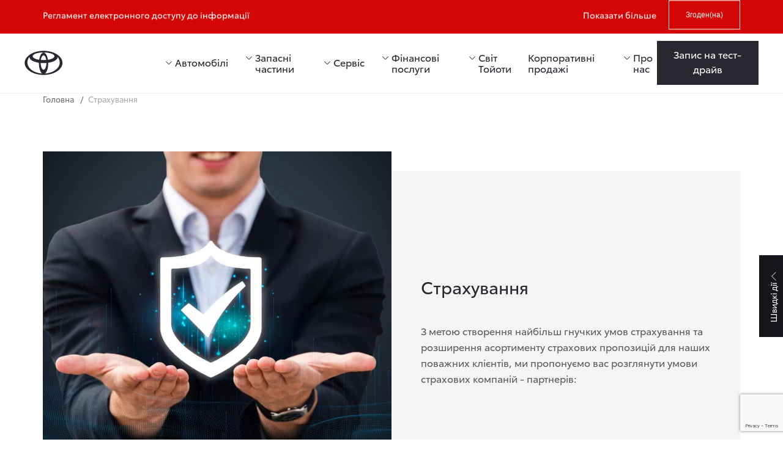

--- FILE ---
content_type: text/html; charset=UTF-8
request_url: https://motor-city.toyota.ua/insurance
body_size: 52503
content:

<!DOCTYPE html>
<html lang="uk">
<head>
    <meta charset="UTF-8">
    <meta http-equiv="X-UA-Compatible" content="IE=edge">
    <meta name="format-detection" content="telephone=no">
    <meta name="viewport" content="width=device-width, initial-scale=1">
    <link rel="icon" type="image/x-icon" href="/favicon/favicon.ico">
    <link rel="apple-touch-icon" sizes="180x180" href="/favicon/apple.png">
    <link rel="mask-icon" href="/favicon/safari.svg" color="#ff0000">
    <link rel="manifest" href="/favicon/manifest.json">
    <meta name="msapplication-TileColor" content="#f0f0f0">
    <meta name="theme-color" content="#f0f0f0">
        <link rel="stylesheet" href="https://unpkg.com/swiper/swiper-bundle.min.css" media="print" onload="this.media='all'">
    <noscript><link rel="stylesheet" href="https://unpkg.com/swiper/swiper-bundle.min.css"></noscript>
    <link rel="alternate" hreflang="uk" href="https://motor-city.toyota.ua/insurance" /><link rel="alternate" hreflang="x-default" href="https://motor-city.toyota.ua/insurance" />        <title>Страхування</title>
    
<script type="application/ld+json">
    {
        "@context": "https://schema.org",
        "@type": "WebSite",
        "name": "Тойота Центр Черкаси \"Мотор Сіті\"",
        "url": "https://motor-city.toyota.ua"
    }
</script>
<script type="application/ld+json">
    {
        "@context": "https://schema.org",
        "@type": "AutoDealer",
        "name": "Тойота Центр Черкаси \"Мотор Сіті\"",
        "image": "https://motor-city.toyota.ua/uploads/3/18012-3246_logo_toyota.svg",
        "url": "https://motor-city.toyota.ua",
        "telephone": ["Салон:+38(097)0005566", "Сервіс:+38(068)0006655"],
        "email": "dl.contact-us@motor-city.toyota.ua",
        "address": {
            "@type": "PostalAddress",
            "streetAddress": "вул.Сумгаїтська, 9",
            "addressLocality": "Черкаси",
            "postalCode": "18029",
            "addressCountry": "UA"
        },
        "sameAs": ["https://t.me/MotorCity_Toyota_bot", "https://www.facebook.com/toyotacherkasy/", "https://www.instagram.com/toyota_cherkasy/", "https://www.youtube.com/@toyota_cherkasy", "https://www.tiktok.com/@toyota_cherkasy"],
        "openingHoursSpecification": [
            {
                "@type": "OpeningHoursSpecification",
                "dayOfWeek": [
                    "Monday",
                    "Tuesday",
                    "Wednesday",
                    "Thursday",
                    "Friday"
                ],
                "opens": "09:00",
                "closes": "18:00"
            },
            {"@type":"OpeningHoursSpecification","dayOfWeek":"Saturday","opens":"09:00","closes":"18:00"},
            {"@type":"OpeningHoursSpecification","dayOfWeek":"Sunday","opens":"09:00","closes":"18:00"}        ]
    }
</script>
<script type="application/ld+json">
    {
        "@context": "https://schema.org",
        "@type": "Organization",
        "url": "https://motor-city.toyota.ua",
        "logo": "https://motor-city.toyota.ua/uploads/3/18012-3246_logo_toyota.svg",
        "contactPoint": {
            "@type": "ContactPoint",
            "telephone": "+380970005566",
            "contactType": "customer service",
            "availableLanguage": "Ukrainian"
        }
    }
</script>

    
    <meta name="description" content="Тойота Страхування та Кредитування, Страхові умови Тойота, купити Тойота в кредит, Тойота в лізінг, Тойота страховка, Розрахувати кредит на авто, Кредит на авто, Умови кредитування, Авто в кредит, Автосалон Тойота, Черкаси кредит на авто, Розрахувати лізинг на Тойота, Умови лізингу, Лізинг на авто.">
<meta property="og:title" content="Страхування">
<meta property="og:description" content="Тойота Страхування та Кредитування, Страхові умови Тойота, купити Тойота в кредит, Тойота в лізінг, Тойота страховка, Розрахувати кредит на авто, Кредит на авто, Умови кредитування, Авто в кредит, Автосалон Тойота, Черкаси кредит на авто, Розрахувати лізинг на Тойота, Умови лізингу, Лізинг на авто.">
<meta property="og:image" content="https://motor-city.toyota.ua/uploads/4/23497-modern_way_signing_contract_buying_car_s.jpg">
<meta name="csrf-param" content="_csrf">
<meta name="csrf-token" content="Zy2LWSMavi2j5SNFTdhCnkNADnpaQcl_yixShnHhz2khas8tdEPXHO3XVwsJgHKsLR9XCh8lhSm5XD7MPqqmKA==">

<link href="/assets/3589c5dc/css/config.css?v=1755229214" rel="stylesheet preload" as="style" onload="this.onload=null;this.rel=&#039;stylesheet&#039;">
<link href="/css/index.min.css?v=1769075062" rel="stylesheet preload" as="style">
<script>
        function fillBrochures(el, sign)
        {
            $.ajax({
              url: "/vehicle/vehicle-brochures/item-list?id=" + $(el).val(),
              type: "get",
              dataType: "json"              
            }).done(function(data){
                 $("#brochure_field_" + sign).html($("<option>", {
                            value: "",
                            text: ""
                 }));
                $.each(data, function(k,v) {
                    $("#brochure_field_" + sign).append($("<option>", {
                        value: k,
                        text: v
                    }));            
                });
            });            
        }
 </script>    <!-- Google tag (gtag.js) -->
<script async src="https://www.googletagmanager.com/gtag/js?id=G-JE6B3CD4LX"></script>
<!-- Google Tag Manager -->
<script>(function(w,d,s,l,i){w[l]=w[l]||[];w[l].push({'gtm.start':
new Date().getTime(),event:'gtm.js'});var f=d.getElementsByTagName(s)[0],
j=d.createElement(s),dl=l!='dataLayer'?'&l='+l:'';j.async=true;j.src=
'https://www.googletagmanager.com/gtm.js?id='+i+dl;f.parentNode.insertBefore(j,f);
})(window,document,'script','dataLayer','GTM-53CKD67T');</script>
<!-- End Google Tag Manager -->
<!-- Google tag (gtag.js) -->
<script async src="https://www.googletagmanager.com/gtag/js?id=AW-11342958364"></script>
<script>
  window.dataLayer = window.dataLayer || [];
  function gtag(){dataLayer.push(arguments);}
  gtag('js', new Date());

  gtag('config', 'AW-11342958364');
</script></head>
<body>
<div id="toyota-map-link" data-link="https://map.toyota-europe.com/toyota-map.min.js"></div>
<!-- Google Tag Manager (noscript) -->
<noscript><iframe src="https://www.googletagmanager.com/ns.html?id=GTM-53CKD67T"
height="0" width="0" style="display:none;visibility:hidden"></iframe></noscript>
<!-- End Google Tag Manager (noscript) -->
  <script src="//rum-static.pingdom.net/pa-667d5882eff3250012000c9f.js" async></script>
<div style="display: none;">
    <?xml version="1.0" encoding="utf-8"?>    <svg xmlns="http://www.w3.org/2000/svg" xmlns:xlink="http://www.w3.org/1999/xlink">
        <symbol viewBox="0 0 18 18" id="steering">
            <path d="M18 9C18 13.9706 13.9706 18 9 18C4.02943 18 0 13.9706 0 9C0 4.02943 4.02943 0 9 0C13.9706 0 18 4.02943 18 9ZM5.83031 10.1203H2.33402C2.80832 12.9516 5.04844 15.1917 7.87968 15.666V12.1697C6.92571 11.8315 6.16848 11.0743 5.83031 10.1203ZM12.1697 10.1203C11.8315 11.0743 11.0743 11.8315 10.1203 12.1697V15.666C12.9516 15.1917 15.1917 12.9516 15.666 10.1203H12.1697ZM9 2.24065C5.78623 2.24065 3.08999 4.49543 2.40803 7.50589C2.40803 7.50589 4.85476 6.4968 9 6.4968C13.1452 6.4968 15.592 7.50589 15.592 7.50589C14.91 4.49543 12.2138 2.24065 9 2.24065Z"/>
            <circle cx="9" cy="9" r="1.5" fill="#f0f0f0"/>
        </symbol>
        <symbol viewBox="0 0 8 11" id="arrow">
            <path d="M6.67 5.273a.3.3 0 0 1 0 .454l-4.972 4.306a.3.3 0 0 1-.496-.227V1.194a.3.3 0 0 1 .496-.227L6.67 5.273z" stroke-width="1.4"/>
        </symbol>
        <symbol viewBox="0 0 10 10" id="modal-close">
            <path d="M9.40763 8.21415L6.01981 4.82632L9.39035 1.45578L8.37054 0.435972L5 3.80651L1.62946 0.435971L0.609653 1.45578L3.9802 4.82632L0.592368 8.21415L1.61217 9.23395L5 5.84612L8.38783 9.23395L9.40763 8.21415Z" fill="#282830"/>
        </symbol>
        <symbol viewBox="0 0 20 20" id="slider-nav">
            <path fill-rule="evenodd" clip-rule="evenodd" d="M12.4795 16.8828C12.6357 16.7266 12.6357 16.4734 12.4795 16.3172L6.23308 10.0707C6.19402 10.0317 6.19402 9.96834 6.23308 9.92929L12.4795 3.68284C12.6357 3.52663 12.6357 3.27337 12.4795 3.11716C12.3233 2.96095 12.07 2.96095 11.9138 3.11716L5.66739 9.3636C5.31592 9.71508 5.31592 10.2849 5.66739 10.6364L11.9138 16.8828C12.07 17.0391 12.3233 17.0391 12.4795 16.8828Z" fill="white"/>
        </symbol>
        <symbol viewBox="0 0 20 20" id="info">
            <path fill-rule="evenodd" clip-rule="evenodd" d="M10 16.2C13.4242 16.2 16.2 13.4242 16.2 10C16.2 6.57583 13.4242 3.8 10 3.8C6.57583 3.8 3.8 6.57583 3.8 10C3.8 13.4242 6.57583 16.2 10 16.2ZM10 17C13.866 17 17 13.866 17 10C17 6.13401 13.866 3 10 3C6.13401 3 3 6.13401 3 10C3 13.866 6.13401 17 10 17ZM9.25 7C9.25 7.41421 9.58579 7.75 10 7.75C10.4142 7.75 10.75 7.41421 10.75 7C10.75 6.58579 10.4142 6.25 10 6.25C9.58579 6.25 9.25 6.58579 9.25 7ZM10 8.85913C9.58579 8.85913 9.25 9.19492 9.25 9.60913V13.1091C9.25 13.5233 9.58579 13.8591 10 13.8591C10.4142 13.8591 10.75 13.5233 10.75 13.1091V9.60913C10.75 9.19492 10.4142 8.85913 10 8.85913Z" fill="#282830"/>
        </symbol>
        <symbol viewBox="0 0 20 20" id="scale">
            <path fill-rule="evenodd" clip-rule="evenodd" d="M6.08216 1.17051C6.08216 0.949594 6.26124 0.770508 6.48216 0.770508H12.103C12.7657 0.770508 13.303 1.30777 13.303 1.97051V7.59134C13.303 7.81225 13.1239 7.99134 12.903 7.99134C12.6821 7.99134 12.503 7.81225 12.503 7.59134V2.26911L8.36835 6.40374C8.21214 6.55995 7.95888 6.55995 7.80267 6.40374C7.64646 6.24754 7.64646 5.99427 7.80267 5.83806L12.0702 1.57051H6.48216C6.26124 1.57051 6.08216 1.39142 6.08216 1.17051ZM7.52005 13.2295C7.74096 13.2295 7.92005 13.0504 7.92005 12.8295C7.92005 12.6086 7.74096 12.4295 7.52005 12.4295H1.92613L6.19928 8.15634C6.35549 8.00013 6.35549 7.74686 6.19928 7.59065C6.04307 7.43444 5.78981 7.43444 5.6336 7.59065L1.49922 11.725L1.49922 6.40866C1.49922 6.18775 1.32013 6.00866 1.09922 6.00866C0.878305 6.00866 0.699219 6.18775 0.699219 6.40866V12.0295C0.699219 12.6922 1.23648 13.2295 1.89922 13.2295L7.52005 13.2295Z" fill="#282830"/>
        </symbol>
        <symbol viewBox="0 0 20 20" id="chevron">
            <path fill-rule="evenodd" clip-rule="evenodd" d="M5.21677 7.61716C5.37298 7.46095 5.62624 7.46095 5.78245 7.61716L9.9289 11.7636C9.96795 11.8027 10.0313 11.8027 10.0703 11.7636L14.2168 7.61716C14.373 7.46095 14.6262 7.46095 14.7825 7.61716C14.9387 7.77337 14.9387 8.02663 14.7825 8.18284L10.636 12.3293C10.2845 12.6808 9.71469 12.6808 9.36321 12.3293L5.21677 8.18284C5.06056 8.02663 5.06056 7.77337 5.21677 7.61716Z"/>
        </symbol>
        <symbol viewBox="0 0 24 24" id="telegram">
            <path d="m9.417 15.181-.397 5.584c.568 0 .814-.244 1.109-.537l2.663-2.545 5.518 4.041c1.012.564 1.725.267 1.998-.931l3.622-16.972.001-.001c.321-1.496-.541-2.081-1.527-1.714l-21.29 8.151c-1.453.564-1.431 1.374-.247 1.741l5.443 1.693 12.643-7.911c.595-.394 1.136-.176.691.218z"/>
        </symbol>
        <symbol viewBox="0 0 20 20" id="facebook">
            <path fill-rule="evenodd" clip-rule="evenodd" d="M18.8966 0H1.10345C0.494031 0 0 0.494031 0 1.10345V18.8966C0 19.506 0.494031 20 1.10345 20H10.6897V12.2655H8.08621V9.23793H10.6897V7.01034C10.6897 4.42759 12.269 3.02069 14.5724 3.02069C15.3486 3.019 16.1244 3.05813 16.8966 3.13793V5.83793H15.3103C14.0552 5.83793 13.8103 6.43103 13.8103 7.3069V9.23448H16.8103L16.4207 12.2621H13.7931V20H18.8966C19.506 20 20 19.506 20 18.8966V1.10345C20 0.494031 19.506 0 18.8966 0Z"/>
        </symbol>
        <symbol viewBox="0 0 24 24" id="instagram">
            <path d="m12.004 5.838c-3.403 0-6.158 2.758-6.158 6.158 0 3.403 2.758 6.158 6.158 6.158 3.403 0 6.158-2.758 6.158-6.158 0-3.403-2.758-6.158-6.158-6.158zm0 10.155c-2.209 0-3.997-1.789-3.997-3.997s1.789-3.997 3.997-3.997 3.997 1.789 3.997 3.997c.001 2.208-1.788 3.997-3.997 3.997z"/>
            <path d="m16.948.076c-2.208-.103-7.677-.098-9.887 0-1.942.091-3.655.56-5.036 1.941-2.308 2.308-2.013 5.418-2.013 9.979 0 4.668-.26 7.706 2.013 9.979 2.317 2.316 5.472 2.013 9.979 2.013 4.624 0 6.22.003 7.855-.63 2.223-.863 3.901-2.85 4.065-6.419.104-2.209.098-7.677 0-9.887-.198-4.213-2.459-6.768-6.976-6.976zm3.495 20.372c-1.513 1.513-3.612 1.378-8.468 1.378-5 0-7.005.074-8.468-1.393-1.685-1.677-1.38-4.37-1.38-8.453 0-5.525-.567-9.504 4.978-9.788 1.274-.045 1.649-.06 4.856-.06l.045.03c5.329 0 9.51-.558 9.761 4.986.057 1.265.07 1.645.07 4.847-.001 4.942.093 6.959-1.394 8.453z"/>
            <circle cx="18.406" cy="5.595" r="1.439"/>
        </symbol>
        <symbol viewBox="0 0 34 25" id="vintage">
            <path opacity="0.89" d="M2.56345 6.12V8.525C2.56345 8.81967 2.55479 9.097 2.53745 9.357C2.52879 9.60833 2.51579 9.80767 2.49845 9.955H2.56345C2.76279 9.66033 3.03579 9.41333 3.38245 9.214C3.72912 9.01467 4.17545 8.915 4.72145 8.915C5.58812 8.915 6.28145 9.21833 6.80145 9.825C7.33012 10.423 7.59445 11.32 7.59445 12.516C7.59445 13.712 7.33012 14.6133 6.80145 15.22C6.27279 15.8267 5.57945 16.13 4.72145 16.13C4.17545 16.13 3.72912 16.0303 3.38245 15.831C3.03579 15.6317 2.76279 15.3933 2.56345 15.116H2.47245L2.23845 16H1.41945V6.12H2.56345ZM4.52645 9.864C3.78979 9.864 3.27845 10.0763 2.99245 10.501C2.70645 10.9257 2.56345 11.5843 2.56345 12.477V12.529C2.56345 13.387 2.70212 14.0457 2.97945 14.505C3.26545 14.9557 3.78979 15.181 4.55245 15.181C5.17645 15.181 5.64012 14.9513 5.94345 14.492C6.25545 14.0327 6.41145 13.3697 6.41145 12.503C6.41145 10.7437 5.78312 9.864 4.52645 9.864ZM8.07159 9.032H9.29359L10.8016 12.997C10.9316 13.3437 11.0486 13.6773 11.1526 13.998C11.2566 14.31 11.3346 14.609 11.3866 14.895H11.4386C11.4906 14.6783 11.5729 14.3967 11.6856 14.05C11.7983 13.6947 11.9153 13.3393 12.0366 12.984L13.4536 9.032H14.6886L11.6856 16.962C11.4429 17.6207 11.1266 18.145 10.7366 18.535C10.3553 18.925 9.82659 19.12 9.15059 19.12C8.94259 19.12 8.76059 19.107 8.60459 19.081C8.44859 19.0637 8.31426 19.042 8.20159 19.016V18.106C8.29693 18.1233 8.40959 18.1407 8.53959 18.158C8.67826 18.1753 8.82126 18.184 8.96859 18.184C9.36726 18.184 9.68793 18.0713 9.93059 17.846C10.1819 17.6207 10.3769 17.3217 10.5156 16.949L10.8796 16.026L8.07159 9.032Z"/>
            <path d="M22.6637 3.29688H19L19.8611 6.96663H23.491L22.6637 3.29688Z"/>
            <path d="M29.6681 3.29688L24.6875 24.7038H28.233L33.1968 3.29688H29.6681Z"/>
        </symbol>
        <symbol viewBox="0 0 14 14" id="phone">
            <path d="M12.8333 9.87001V11.62C12.834 11.7825 12.8007 11.9433 12.7356 12.0921C12.6705 12.241 12.5751 12.3746 12.4554 12.4844C12.3357 12.5943 12.1943 12.6779 12.0404 12.7299C11.8865 12.782 11.7235 12.8013 11.5617 12.7867C9.76666 12.5916 8.04242 11.9783 6.5275 10.9958C5.11807 10.1002 3.92311 8.90528 3.0275 7.49584C2.04166 5.97405 1.42814 4.24142 1.23667 2.43834C1.22209 2.27703 1.24126 2.11445 1.29296 1.96096C1.34466 1.80746 1.42775 1.66641 1.53695 1.54679C1.64615 1.42717 1.77905 1.33159 1.92721 1.26615C2.07537 1.20071 2.23553 1.16683 2.3975 1.16668H4.1475C4.4306 1.16389 4.70505 1.26414 4.9197 1.44874C5.13435 1.63334 5.27455 1.88969 5.31417 2.17001C5.38803 2.73005 5.52501 3.27993 5.7225 3.80918C5.80099 4.01797 5.81797 4.24488 5.77145 4.46302C5.72492 4.68117 5.61684 4.88141 5.46 5.04001L4.9 5.78084C5.73041 7.24124 6.8396 8.34959 8.3 9.17999L8.96 8.54001C9.1186 8.38317 9.31884 8.27509 9.53699 8.22856C9.75513 8.18204 9.98205 8.19903 10.1908 8.27751C10.7201 8.475 11.27 8.61198 11.83 8.68584C12.1134 8.72582 12.3722 8.86855 12.5571 9.08688C12.7421 9.30522 12.8404 9.58393 12.8333 9.87001Z" stroke-width="1.4" stroke-linecap="round" fill="none" stroke-linejoin="round"/>
        </symbol>
        <symbol viewBox="0 0 20 20" id="search">
            <path fill-rule="evenodd" clip-rule="evenodd" d="M11.669 12.2342C10.7504 13.0232 9.55589 13.5 8.25 13.5C5.35051 13.5 3 11.1495 3 8.25C3 5.35051 5.35051 3 8.25 3C11.1495 3 13.5 5.35051 13.5 8.25C13.5 9.55564 13.0234 10.75 12.2347 11.6685L16.7831 16.2169C16.9393 16.3731 16.9393 16.6264 16.7831 16.7826C16.6269 16.9388 16.3736 16.9388 16.2174 16.7826L11.669 12.2342ZM12.7 8.25C12.7 10.7077 10.7077 12.7 8.25 12.7C5.79233 12.7 3.8 10.7077 3.8 8.25C3.8 5.79233 5.79233 3.8 8.25 3.8C10.7077 3.8 12.7 5.79233 12.7 8.25Z" fill="#282830"/>
        </symbol>
        <symbol viewBox="0 0 20 20" id="user">
            <path fill-rule="evenodd" clip-rule="evenodd" d="M12.45 6.25C12.45 7.6031 11.3531 8.7 10 8.7C8.6469 8.7 7.55 7.6031 7.55 6.25C7.55 4.8969 8.6469 3.8 10 3.8C11.3531 3.8 12.45 4.8969 12.45 6.25ZM13.25 6.25C13.25 8.04493 11.7949 9.5 10 9.5C8.20507 9.5 6.75 8.04493 6.75 6.25C6.75 4.45507 8.20507 3 10 3C11.7949 3 13.25 4.45507 13.25 6.25ZM4.3 14C4.3 12.785 5.28497 11.8 6.5 11.8H13.5C14.715 11.8 15.7 12.785 15.7 14V16.2H4.3V14ZM3.5 14C3.5 12.3431 4.84315 11 6.5 11H13.5C15.1569 11 16.5 12.3431 16.5 14V17H3.5V14Z" fill="#282830"/>
        </symbol>
        <symbol viewBox="0 0 20 20" id="scales">
            <path fill-rule="evenodd" clip-rule="evenodd" d="M15.87 7.20019H3.4C3.18 7.20019 3 7.02019 3 6.80019C3 6.58019 3.18 6.40019 3.4 6.41019H15.86L13.11 3.69019C12.96 3.53019 12.95 3.28019 13.11 3.12019C13.27 2.97019 13.52 2.96019 13.68 3.12019L16.77 6.15019C17.12 6.50019 17.13 7.05019 16.79 7.41019L13.7 10.6802C13.54 10.8402 13.29 10.8502 13.13 10.7002C12.97 10.5402 12.96 10.2902 13.11 10.1302L15.87 7.20019ZM4.14887 12.8107H16.5989L16.6089 12.8007C16.8289 12.8007 17.0089 12.9807 17.0089 13.2007C17.0089 13.4207 16.8289 13.6007 16.6089 13.6007H4.15887L6.90887 16.3207C7.05887 16.4807 7.06887 16.7307 6.90887 16.8907C6.74887 17.0407 6.49887 17.0507 6.33887 16.8907L3.26887 13.8607C2.91887 13.5107 2.90887 12.9607 3.24887 12.6007L6.31887 9.33066C6.47887 9.17066 6.72887 9.15066 6.88887 9.31066C7.04887 9.47066 7.05887 9.72066 6.90887 9.88066L4.14887 12.8107Z" fill="#282830"/>
        </symbol>
        <svg xmlns="http://www.w3.org/2000/svg" width="23" height="20" viewBox="0 0 23 20" fill="none" id="compare">
            <path fill-rule="evenodd" clip-rule="evenodd" d="M9.49742 5.03419C9.49742 3.928 10.3942 3.03125 11.5004 3.03125C12.6066 3.03125 13.5033 3.928 13.5033 5.03419V5.29937L15.2433 4.42813C15.3719 4.36375 15.5109 4.34402 15.6428 4.36308H20.9656C21.3422 4.36308 21.6474 4.66834 21.6474 5.04489C21.6474 5.42145 21.3422 5.72671 20.9656 5.72671H19.59C19.6516 5.79274 19.7007 5.87223 19.7325 5.96256L22.6357 14.2336C22.8434 14.4171 22.9529 14.6907 22.8769 14.9893C22.4363 16.7196 20.8678 17.9994 19.0003 17.9994C17.1329 17.9994 15.5643 16.7196 15.1238 14.9893C15.0995 14.8939 15.0941 14.8011 15.1049 14.7129C15.0977 14.6731 15.0939 14.6322 15.0939 14.5903C15.0939 14.4975 15.1125 14.409 15.1461 14.3283C15.1524 14.2955 15.1613 14.2626 15.1728 14.2301L18.1032 5.95994C18.1349 5.87071 18.1835 5.79212 18.2443 5.72671H15.6908L13.5762 6.78552C13.5522 6.79752 13.5279 6.80797 13.5033 6.8169V17.9994H12.2033V5.03419C12.2033 4.64597 11.8886 4.33125 11.5004 4.33125C11.1121 4.33125 10.7974 4.64597 10.7974 5.03419V17.9994H9.49742V6.81692C9.47284 6.80798 9.4485 6.79753 9.42453 6.78552L7.30988 5.72671H4.75649C4.81731 5.79212 4.86595 5.87071 4.89757 5.95994L7.82797 14.2301C7.83951 14.2626 7.84839 14.2955 7.85475 14.3283C7.88835 14.409 7.90691 14.4975 7.90691 14.5903C7.90691 14.6323 7.90311 14.6734 7.89584 14.7133C7.90651 14.8014 7.90114 14.8941 7.87689 14.9893C7.43634 16.7196 5.86779 17.9994 4.00034 17.9994C2.13289 17.9994 0.56433 16.7196 0.123786 14.9893C0.0477209 14.6906 0.157387 14.4169 0.365192 14.2334L3.26835 5.96256C3.30005 5.87223 3.34918 5.79274 3.41076 5.72671H2.03512C1.65857 5.72671 1.35331 5.42145 1.35331 5.04489C1.35331 4.66834 1.65857 4.36308 2.03512 4.36308H7.35787C7.48978 4.34402 7.62876 4.36375 7.75734 4.42813L9.49742 5.29939V5.03419ZM4.08574 7.70989L6.28213 13.9085H1.90996L4.08574 7.70989ZM18.9151 7.7099L21.0908 13.9085H16.7187L18.9151 7.7099ZM19.0003 15.2995L16.633 15.2995C17.0926 16.1343 17.9815 16.6994 19.0003 16.6994C20.0191 16.6994 20.9081 16.1343 21.3677 15.2995L19.0003 15.2995ZM4.00034 15.2995L1.63296 15.2995C2.09255 16.1343 2.98152 16.6994 4.00034 16.6994C5.01915 16.6994 5.90812 16.1343 6.36772 15.2995L4.00034 15.2995Z" fill="#595D60"/>
        </svg>
        <symbol viewBox="0 0 491.996 491.996" id="arrows">
            <path d="M484.132,124.986l-16.116-16.228c-5.072-5.068-11.82-7.86-19.032-7.86c-7.208,0-13.964,2.792-19.036,7.86l-183.84,183.848L62.056,108.554c-5.064-5.068-11.82-7.856-19.028-7.856s-13.968,2.788-19.036,7.856l-16.12,16.128c-10.496,10.488-10.496,27.572,0,38.06l219.136,219.924c5.064,5.064,11.812,8.632,19.084,8.632h0.084c7.212,0,13.96-3.572,19.024-8.632l218.932-219.328c5.072-5.064,7.856-12.016,7.864-19.224C491.996,136.902,489.204,130.046,484.132,124.986z"/>
        </symbol>
        <symbol viewBox="0 0 24 24" id="car">
            <path fill-rule="evenodd" clip-rule="evenodd" d="M6.42111 5.16188C6.74802 4.45358 7.45693 4 8.23703 4H16.4999C17.2357 4 17.912 4.40398 18.2608 5.0518L20.5522 9.30719L21.0123 9.06448C21.5008 8.8068 22.1057 8.99389 22.3633 9.48238C22.621 9.97086 22.4339 10.5758 21.9455 10.8334L21.4994 11.0687C21.5703 11.2166 21.6015 11.374 21.597 11.5286V15.5V17.5V19C21.597 19.8284 20.9254 20.5 20.097 20.5C19.2685 20.5 18.597 19.8284 18.597 19V17.5H6.59696V19C6.59696 19.8284 5.92538 20.5 5.09696 20.5C4.26853 20.5 3.59696 19.8284 3.59696 19V17.5V15.5V11.5C3.59687 11.3595 3.62652 11.2168 3.68924 11.0809L3.75063 10.9479L3.53362 10.8334C3.04513 10.5758 2.85804 9.97086 3.11572 9.48238C3.37341 8.99389 3.9783 8.8068 4.46679 9.06448L4.58993 9.12945L6.42111 5.16188ZM19.4614 11.5L19.597 11.7517V15.5H18.597H6.59696H5.59696V11.7202L5.69857 11.5H19.4614ZM18.3845 9.5L16.4999 6L8.23703 6L6.62165 9.5H18.3845ZM9.09696 13.25C9.09696 13.9404 8.53731 14.5 7.84696 14.5C7.1566 14.5 6.59696 13.9404 6.59696 13.25C6.59696 12.5596 7.1566 12 7.84696 12C8.53731 12 9.09696 12.5596 9.09696 13.25ZM17.347 14.5C18.0373 14.5 18.597 13.9404 18.597 13.25C18.597 12.5596 18.0373 12 17.347 12C16.6566 12 16.097 12.5596 16.097 13.25C16.097 13.9404 16.6566 14.5 17.347 14.5Z"/>
        </symbol>
        <symbol viewBox="0 0 24 24" id="card">
            <path fill-rule="evenodd" clip-rule="evenodd" d="M11.9332 3L19 3V19.4L11.9332 19.4V21.4H19C20.1046 21.4 21 20.5046 21 19.4V3C21 1.89543 20.1046 1 19 1H11.9332V3ZM9.6665 3V1H6C4.89543 1 4 1.89543 4 3V19.4C4 20.5046 4.89543 21.4 6 21.4H9.6665V19.4H6L6 3L9.6665 3Z"/>
            <rect x="9.6665" y="3.26666" width="2.26667" height="15.8667"/>
        </symbol>
        <symbol viewBox="0 0 24 24" id="calendar">
            <circle cx="11.4502" cy="13.25" r="1.25"/>
            <circle cx="11.4502" cy="17.25" r="1.25"/>
            <circle cx="7.9502" cy="13.25" r="1.25"/>
            <circle cx="7.9502" cy="17.25" r="1.25"/>
            <circle cx="14.9502" cy="13.25" r="1.25"/>
            <circle cx="14.9502" cy="17.25" r="1.25"/>
            <rect x="3" y="4" width="17" height="2"/>
            <rect x="5" y="21" width="13" height="2"/>
            <rect x="5" y="8" width="13" height="2"/>
            <rect x="18" y="8" width="4" height="2" transform="rotate(-90 18 8)"/>
            <rect x="3" y="8" width="4" height="2" transform="rotate(-90 3 8)"/>
            <path d="M18 23L18 10L20 10L20 21C20 22.1046 19.1046 23 18 23V23Z"/>
            <path d="M5 23L5 10L3 10L3 21C3 22.1046 3.89543 23 5 23V23Z"/>
            <rect x="7" y="1" width="2" height="5" rx="1"/>
            <rect x="14" y="1" width="2" height="5" rx="1"/>
        </symbol>
        <symbol viewBox="0 0 14 9" id="referer">
            <path d="M1 4.00007H13.0502V5.00007H1V4.00007Z"/>
            <path d="M0 4.46456L4.24264 0.221924L4.94975 0.929031L0.707107 5.17167L0 4.46456Z"/>
            <path d="M0.7071 3.75746L4.94974 8.0001L4.24263 8.7072L0 4.46456L0.7071 3.75746Z"/>
        </symbol>
        <symbol viewBox="0 0 13 13" id="plus">
            <path d="M6 0.5C6 0.223858 6.22386 0 6.5 0C6.77614 0 7 0.223858 7 0.5V12.5C7 12.7761 6.77614 13 6.5 13C6.22386 13 6 12.7761 6 12.5V0.5Z"/>
            <path d="M12.5 6C12.7761 6 13 6.22386 13 6.5C13 6.77614 12.7761 7 12.5 7L0.5 7C0.223858 7 -1.20706e-08 6.77614 0 6.5C1.20706e-08 6.22386 0.223858 6 0.5 6L12.5 6Z"/>
        </symbol>
        <symbol viewBox="0 0 11 11" id="cross">
            <path d="M10.0967 0.196744C10.292 0.00148225 10.6086 0.00148197 10.8038 0.196744C10.9991 0.392006 10.9991 0.708589 10.8038 0.903851L0.904348 10.8033C0.709086 10.9986 0.392503 10.9986 0.197241 10.8033C0.00197922 10.6081 0.00197923 10.2915 0.197241 10.0962L10.0967 0.196744Z"/>
            <path d="M10.8038 10.0962C10.9991 10.2915 10.9991 10.6081 10.8038 10.8033C10.6086 10.9986 10.292 10.9986 10.0967 10.8033L0.197228 0.903847C0.00196585 0.708584 0.00196558 0.392002 0.197228 0.19674C0.39249 0.00147742 0.709072 0.00147747 0.904335 0.19674L10.8038 10.0962Z"/>
        </symbol>
        <symbol viewBox="0 0 15 12" id="check">
            <path d="M0.0742188 5.76773L1.48843 4.35352L7.14529 10.0104L5.73107 11.4246L0.0742188 5.76773Z"/>
            <path d="M13.5093 0.817993L14.9235 2.23221L5.73107 11.4246L4.31689 10.0104L13.5093 0.817993Z"/>
        </symbol>
        <symbol viewBox="0 0 11 11" id="fullscreen">
            <path d="M7.99983 10H10.9998V11H7.99983V10Z"/>
            <path d="M7.71297 7.0061L10.914 10.2071L10.2069 10.9142L7.00586 7.71321L7.71297 7.0061Z"/>
            <path d="M9.99983 11L9.99983 8L10.9998 8L10.9998 11H9.99983Z"/>
            <path d="M7.99983 1.0061H10.9998V0.00610352H7.99983V1.0061Z"/>
            <path d="M7.71297 4L10.914 0.798963L10.2069 0.091856L7.00586 3.29289L7.71297 4Z"/>
            <path d="M9.99983 0.00610352L9.99983 3.0061L10.9998 3.0061L10.9998 0.00610352H9.99983Z"/>
            <path d="M3.00603 10H0.00602794V11H3.00603V10Z"/>
            <path d="M3.29289 7.0061L0.091856 10.2071L0.798963 10.9142L4 7.71321L3.29289 7.0061Z"/>
            <path d="M1.00603 11L1.00603 8L0.00602818 8L0.00602794 11H1.00603Z"/>
            <path d="M3.00603 1.0061H0.00602794V0.00610352H3.00603V1.0061Z"/>
            <path d="M3.29289 4L0.091856 0.798963L0.798963 0.091856L4 3.29289L3.29289 4Z"/>
            <path d="M1.00603 0.00610352L1.00603 3.0061L0.00602818 3.0061L0.00602794 0.00610352H1.00603Z"/>
        </symbol>
        <symbol viewBox="0 0 14 12" id="refresh">
            <path d="M12.2173 6.57108C11.9321 9.20133 9.7055 11.25 7 11.25C5.42617 11.25 4.018 10.5535 3.05492 9.45625L3.78117 8.50367C4.52958 9.46325 5.69217 10.0833 7 10.0833C9.05683 10.0833 10.759 8.55267 11.0384 6.57108H9.33333L11.6667 3.50858L14 6.57108H12.2173ZM2.96333 5.41667C3.24742 3.44092 4.94667 1.91667 7 1.91667C8.30492 1.91667 9.46633 2.53442 10.2142 3.4905L10.9398 2.5385C9.97733 1.44417 8.57092 0.75 7 0.75C4.298 0.75 2.07492 2.79225 1.78442 5.41667H0L2.33333 8.47917L4.66667 5.41667H2.96333Z"/>
        </symbol>
        <symbol viewBox="0 0 23 23" id="cross-light">
            <path d="M21.7533 0.539833C21.9485 0.344571 22.2651 0.344571 22.4604 0.539833C22.6556 0.735095 22.6556 1.05168 22.4604 1.24694L1.24718 22.4601C1.05192 22.6554 0.735339 22.6554 0.540077 22.4601C0.344815 22.2649 0.344815 21.9483 0.540077 21.753L21.7533 0.539833Z"/>
            <path d="M22.4604 21.753C22.6557 21.9483 22.6557 22.2649 22.4604 22.4601C22.2652 22.6554 21.9486 22.6554 21.7533 22.4601L0.540125 1.24694C0.344863 1.05168 0.344863 0.735095 0.540125 0.539833C0.735387 0.344571 1.05197 0.344571 1.24723 0.539833L22.4604 21.753Z"/>
        </symbol>
        <symbol viewBox="0 0 34 34" id="plus-light">
            <path d="M15 0.5C15 0.223857 15.2239 0 15.5 0C15.7761 0 16 0.223858 16 0.5V30.5C16 30.7761 15.7761 31 15.5 31C15.2239 31 15 30.7761 15 30.5V0.5Z"/>
            <path d="M30.5 15C30.7761 15 31 15.2239 31 15.5C31 15.7761 30.7761 16 30.5 16L0.5 16C0.223857 16 9.78509e-09 15.7761 2.18556e-08 15.5C3.39261e-08 15.2239 0.223858 15 0.5 15L30.5 15Z"/>
        </symbol>
        <symbol viewBox="0 0 21 23" id="viber">
            <path d="M18.6318 2.57727C18.0826 2.06922 15.8596 0.449553 10.9033 0.427841C10.9033 0.427841 5.0605 0.0761161 2.21476 2.69886C0.631874 4.28813 0.0739711 6.61994 0.0134235 9.50756C-0.0471241 12.3952 -0.120646 17.8057 5.07347 19.2734H5.0778L5.07347 21.514C5.07347 21.514 5.03887 22.4215 5.6357 22.6039C6.35362 22.8297 6.77746 22.1393 7.4651 21.3967C7.84136 20.9886 8.36034 20.3893 8.7539 19.9334C12.3089 20.233 15.0379 19.5469 15.3493 19.447C16.0672 19.2126 20.1282 18.6915 20.7856 13.281C21.4689 7.69683 20.4569 4.17089 18.6318 2.57727ZM13.2215 9.36426C13.2388 9.7377 12.6808 9.76375 12.6635 9.39032C12.616 8.43501 12.1705 7.97039 11.2537 7.91828C10.8817 7.89657 10.9163 7.33642 11.2839 7.35813C12.4906 7.42326 13.1609 8.11803 13.2215 9.36426ZM14.0994 9.85494C14.1426 8.01381 12.9966 6.57217 10.8212 6.41151C10.4536 6.38546 10.4925 5.8253 10.8601 5.85136C13.3685 6.03373 14.7049 7.7663 14.6573 9.86797C14.653 10.2414 14.0907 10.224 14.0994 9.85494ZM16.1321 10.4368C16.1364 10.8102 15.5742 10.8146 15.5742 10.4411C15.5482 6.90219 13.1998 4.97421 10.3498 4.9525C9.98215 4.94816 9.98215 4.39235 10.3498 4.39235C13.5372 4.41406 16.1018 6.62428 16.1321 10.4368ZM15.6434 14.6966V14.7053C15.1763 15.5303 14.3027 16.4422 13.4031 16.1513L13.3944 16.1382C12.4819 15.882 10.3325 14.7704 8.97447 13.6848C8.27385 13.129 7.63377 12.4733 7.14074 11.8437C6.69528 11.2836 6.2455 10.6192 5.80869 9.8202C4.88751 8.14842 4.68424 7.40155 4.68424 7.40155C4.39448 6.49836 5.29836 5.62121 6.12441 5.15225H6.13306C6.53094 4.94382 6.91153 5.01329 7.16669 5.3216C7.16669 5.3216 7.70297 5.96425 7.93219 6.28124C8.14843 6.57652 8.43819 7.04983 8.58956 7.31471C8.85337 7.78801 8.68903 8.27001 8.42954 8.46975L7.91056 8.88661C7.64675 9.09938 7.68135 9.49453 7.68135 9.49453C7.68135 9.49453 8.45117 12.4169 11.3272 13.1551C11.3272 13.1551 11.7207 13.1898 11.9327 12.9249L12.3478 12.4039C12.5468 12.1433 13.0268 11.9783 13.4982 12.2432C14.134 12.6036 14.9427 13.1638 15.479 13.6718C15.7818 13.9193 15.8509 14.2971 15.6434 14.6966Z"/>
        </symbol>
        <symbol viewBox="0 0 24 18" id="youtube">
            <path d="M23.4985 3.06409C23.2225 1.99984 22.4092 1.16167 21.3766 0.877222C19.505 0.360352 12 0.360352 12 0.360352C12 0.360352 4.49503 0.360352 2.62336 0.877222C1.59077 1.16171 0.777523 1.99984 0.501503 3.06409C0 4.9931 0 9.01781 0 9.01781C0 9.01781 0 13.0425 0.501503 14.9715C0.777523 16.0358 1.59077 16.839 2.62336 17.1235C4.49503 17.6404 12 17.6404 12 17.6404C12 17.6404 19.505 17.6404 21.3766 17.1235C22.4092 16.839 23.2225 16.0358 23.4985 14.9715C24 13.0425 24 9.01781 24 9.01781C24 9.01781 24 4.9931 23.4985 3.06409ZM9.54544 12.6719V5.36368L15.8181 9.0179L9.54544 12.6719Z"/>
        </symbol>
        <symbol viewBox="0 0 24 18" id="tiktok">
            <path d="M13.0489 3.96751C12.1593 3.37755 11.5177 2.43319 11.3172 1.33291C11.2741 1.09524 11.2501 0.85041 11.2501 0.600098H8.4113L8.40674 12.1751C8.35911 13.4714 7.31039 14.5118 6.02517 14.5118C5.62548 14.5118 5.2494 14.4103 4.91805 14.2328C4.15844 13.8262 3.63863 13.0163 3.63863 12.0841C3.63863 10.7453 4.70931 9.65601 6.02476 9.65601C6.27037 9.65601 6.50604 9.69731 6.72888 9.7681V6.81956C6.49817 6.78753 6.26374 6.76772 6.02476 6.76772C3.14368 6.76772 0.799805 9.15243 0.799805 12.0841C0.799805 13.8827 1.68285 15.4743 3.03061 16.4368C3.87928 17.0432 4.91184 17.4001 6.02517 17.4001C8.90625 17.4001 11.2501 15.0154 11.2501 12.0841V6.21443C12.3635 7.02731 13.7278 7.50644 15.1998 7.50644V4.61816C14.4071 4.61816 13.6686 4.37838 13.0489 3.96751Z"/>
        </symbol>
        <symbol viewBox="0 0 10 12" id="used-calendar">
            <path d="M7.88281 11.75H2.11719C1.75781 11.75 1.44922 11.6172 1.19141 11.3516C0.933594 11.0859 0.804688 10.7578 0.804688 10.3672V2.15234H9.19531V10.3672C9.19531 10.7578 9.06641 11.0859 8.80859 11.3516C8.55078 11.6172 8.24219 11.75 7.88281 11.75ZM2 3.34766V10.3672C2 10.3984 2.01172 10.4375 2.03516 10.4844C2.05859 10.5312 2.08594 10.5547 2.11719 10.5547H7.88281C7.91406 10.5547 7.94141 10.5312 7.96484 10.4844C7.98828 10.4375 8 10.3984 8 10.3672V3.34766H2ZM1.09766 4.55469H8.90234V5.75H1.09766V4.55469ZM3.80469 7.13281C3.80469 7.29688 3.74609 7.4375 3.62891 7.55469C3.51172 7.67188 3.36719 7.73047 3.19531 7.73047C3.03125 7.73047 2.89062 7.67188 2.77344 7.55469C2.65625 7.4375 2.59766 7.29688 2.59766 7.13281C2.59766 6.96875 2.65625 6.82812 2.77344 6.71094C2.89062 6.59375 3.03125 6.53516 3.19531 6.53516C3.36719 6.53516 3.51172 6.59375 3.62891 6.71094C3.74609 6.82812 3.80469 6.96875 3.80469 7.13281ZM5.59766 7.13281C5.59766 7.29688 5.53906 7.4375 5.42188 7.55469C5.30469 7.67188 5.16406 7.73047 5 7.73047C4.83594 7.73047 4.69531 7.67188 4.57812 7.55469C4.46094 7.4375 4.40234 7.29688 4.40234 7.13281C4.40234 6.96875 4.46094 6.82812 4.57812 6.71094C4.69531 6.59375 4.83594 6.53516 5 6.53516C5.16406 6.53516 5.30469 6.59375 5.42188 6.71094C5.53906 6.82812 5.59766 6.96875 5.59766 7.13281ZM7.40234 7.13281C7.40234 7.29688 7.34375 7.4375 7.22656 7.55469C7.10938 7.67188 6.96875 7.73047 6.80469 7.73047C6.63281 7.73047 6.48828 7.67188 6.37109 7.55469C6.25391 7.4375 6.19531 7.29688 6.19531 7.13281C6.19531 6.96875 6.25391 6.82812 6.37109 6.71094C6.48828 6.59375 6.63281 6.53516 6.80469 6.53516C6.96875 6.53516 7.10938 6.59375 7.22656 6.71094C7.34375 6.82812 7.40234 6.96875 7.40234 7.13281ZM3.80469 8.92578C3.80469 9.09766 3.74609 9.24219 3.62891 9.35938C3.51172 9.47656 3.36719 9.53516 3.19531 9.53516C3.03125 9.53516 2.89062 9.47656 2.77344 9.35938C2.65625 9.24219 2.59766 9.09766 2.59766 8.92578C2.59766 8.76172 2.65625 8.62109 2.77344 8.50391C2.89062 8.38672 3.03125 8.32812 3.19531 8.32812C3.36719 8.32812 3.51172 8.38672 3.62891 8.50391C3.74609 8.62109 3.80469 8.76172 3.80469 8.92578ZM5.59766 8.92578C5.59766 9.09766 5.53906 9.24219 5.42188 9.35938C5.30469 9.47656 5.16406 9.53516 5 9.53516C4.83594 9.53516 4.69531 9.47656 4.57812 9.35938C4.46094 9.24219 4.40234 9.09766 4.40234 8.92578C4.40234 8.76172 4.46094 8.62109 4.57812 8.50391C4.69531 8.38672 4.83594 8.32812 5 8.32812C5.16406 8.32812 5.30469 8.38672 5.42188 8.50391C5.53906 8.62109 5.59766 8.76172 5.59766 8.92578ZM7.40234 8.92578C7.40234 9.09766 7.34375 9.24219 7.22656 9.35938C7.10938 9.47656 6.96875 9.53516 6.80469 9.53516C6.63281 9.53516 6.48828 9.47656 6.37109 9.35938C6.25391 9.24219 6.19531 9.09766 6.19531 8.92578C6.19531 8.76172 6.25391 8.62109 6.37109 8.50391C6.48828 8.38672 6.63281 8.32812 6.80469 8.32812C6.96875 8.32812 7.10938 8.38672 7.22656 8.50391C7.34375 8.62109 7.40234 8.76172 7.40234 8.92578ZM3.19531 2.86719C3.01562 2.86719 2.87109 2.8125 2.76172 2.70312C2.65234 2.59375 2.59766 2.44922 2.59766 2.26953V1.48438C2.59766 1.30469 2.65234 1.16016 2.76172 1.05078C2.87109 0.941406 3.01562 0.886719 3.19531 0.886719C3.375 0.886719 3.51953 0.941406 3.62891 1.05078C3.74609 1.16016 3.80469 1.30469 3.80469 1.48438V2.26953C3.80469 2.44922 3.74609 2.59375 3.62891 2.70312C3.51953 2.8125 3.375 2.86719 3.19531 2.86719ZM6.80469 2.86719C6.625 2.86719 6.47656 2.8125 6.35938 2.70312C6.25 2.59375 6.19531 2.44922 6.19531 2.26953V1.48438C6.19531 1.30469 6.25 1.16016 6.35938 1.05078C6.47656 0.941406 6.625 0.886719 6.80469 0.886719C6.98438 0.886719 7.12891 0.941406 7.23828 1.05078C7.34766 1.16016 7.40234 1.30469 7.40234 1.48438V2.26953C7.40234 2.44922 7.34766 2.59375 7.23828 2.70312C7.12891 2.8125 6.98438 2.86719 6.80469 2.86719Z"/>
        </symbol>
        <symbol viewBox="0 0 12 12" id="used-gas">
            <path d="M6 11.1523H0V1.84766C0 1.42578 0.117188 1.07031 0.351562 0.78125C0.585938 0.492188 0.867188 0.347656 1.19531 0.347656H4.80469C5.13281 0.347656 5.41406 0.492188 5.64844 0.78125C5.88281 1.07031 6 1.42578 6 1.84766V11.1523ZM1.19531 9.94531H4.80469V1.84766C4.80469 1.79297 4.79297 1.73828 4.76953 1.68359C4.74609 1.62109 4.73438 1.57812 4.73438 1.55469H1.26562C1.26562 1.57812 1.25391 1.62109 1.23047 1.68359C1.20703 1.73828 1.19531 1.79297 1.19531 1.84766V9.94531ZM10.0781 7.84766C9.57031 7.84766 9.14453 7.67578 8.80078 7.33203C8.45703 6.98828 8.28516 6.5625 8.28516 6.05469C8.28516 5.53906 8.45703 5.10938 8.80078 4.76562C9.14453 4.42188 9.57031 4.25 10.0781 4.25C10.5859 4.25 11.0117 4.42188 11.3555 4.76562C11.707 5.10938 11.8828 5.53906 11.8828 6.05469C11.8828 6.5625 11.707 6.98828 11.3555 7.33203C11.0117 7.67578 10.5859 7.84766 10.0781 7.84766ZM10.0781 5.44531C9.89844 5.44531 9.75391 5.50391 9.64453 5.62109C9.53516 5.73047 9.48047 5.875 9.48047 6.05469C9.48047 6.23438 9.53516 6.37891 9.64453 6.48828C9.75391 6.59766 9.89844 6.65234 10.0781 6.65234C10.2578 6.65234 10.4023 6.59766 10.5117 6.48828C10.6211 6.37891 10.6758 6.23438 10.6758 6.05469C10.6758 5.875 10.6211 5.73047 10.5117 5.62109C10.4023 5.50391 10.2578 5.44531 10.0781 5.44531ZM9.05859 5.98438C8.99609 5.98438 8.93359 5.97266 8.87109 5.94922C8.81641 5.92578 8.75781 5.89844 8.69531 5.86719C8.54688 5.78125 8.45703 5.66016 8.42578 5.50391C8.40234 5.33984 8.43359 5.18359 8.51953 5.03516L10.5586 2.15234C10.6523 2.00391 10.7773 1.91406 10.9336 1.88281C11.0977 1.85156 11.2539 1.87891 11.4023 1.96484C11.5508 2.05859 11.6406 2.1875 11.6719 2.35156C11.7031 2.50781 11.6719 2.66016 11.5781 2.80859L9.53906 5.75C9.47656 5.8125 9.40234 5.86719 9.31641 5.91406C9.23828 5.96094 9.15234 5.98438 9.05859 5.98438ZM8.03906 9.94531C7.64844 9.94531 7.30859 9.80469 7.01953 9.52344C6.73828 9.23438 6.59766 8.89844 6.59766 8.51562V5.15234H0.597656C0.417969 5.15234 0.273438 5.09766 0.164062 4.98828C0.0546875 4.87891 0 4.73438 0 4.55469C0 4.375 0.0546875 4.23047 0.164062 4.12109C0.273438 4.00391 0.417969 3.94531 0.597656 3.94531H6.78516C7.16797 3.94531 7.43359 4.04297 7.58203 4.23828C7.73047 4.43359 7.80469 4.63672 7.80469 4.84766V8.51562C7.80469 8.57031 7.82812 8.625 7.875 8.67969C7.92188 8.72656 7.97656 8.75 8.03906 8.75C8.10156 8.75 8.15625 8.72656 8.20312 8.67969C8.25781 8.625 8.28516 8.57031 8.28516 8.51562V6.05469C8.28516 5.875 8.33984 5.73047 8.44922 5.62109C8.55859 5.50391 8.70312 5.44531 8.88281 5.44531C9.0625 5.44531 9.20703 5.50391 9.31641 5.62109C9.42578 5.73047 9.48047 5.875 9.48047 6.05469V8.51562C9.48047 8.89844 9.33594 9.23438 9.04688 9.52344C8.76562 9.80469 8.42969 9.94531 8.03906 9.94531Z"/>
        </symbol>
        <symbol viewBox="0 0 12 12" id="used-speedometer">
            <path d="M6 7.84766C5.49219 7.84766 5.0625 7.67578 4.71094 7.33203C4.36719 6.98828 4.19531 6.5625 4.19531 6.05469C4.19531 5.53906 4.36719 5.10938 4.71094 4.76562C5.0625 4.42188 5.49219 4.25 6 4.25C6.50781 4.25 6.93359 4.42188 7.27734 4.76562C7.62891 5.10938 7.80469 5.53906 7.80469 6.05469C7.80469 6.5625 7.62891 6.98828 7.27734 7.33203C6.93359 7.67578 6.50781 7.84766 6 7.84766ZM6 5.44531C5.82031 5.44531 5.67578 5.50391 5.56641 5.62109C5.45703 5.73047 5.40234 5.875 5.40234 6.05469C5.40234 6.23438 5.45703 6.37891 5.56641 6.48828C5.67578 6.59766 5.82031 6.65234 6 6.65234C6.17969 6.65234 6.32422 6.59766 6.43359 6.48828C6.54297 6.37891 6.59766 6.23438 6.59766 6.05469C6.59766 5.875 6.54297 5.73047 6.43359 5.62109C6.32422 5.50391 6.17969 5.44531 6 5.44531ZM7.19531 5.75C7.10938 5.75 7.03125 5.73438 6.96094 5.70312C6.89844 5.67188 6.83984 5.62891 6.78516 5.57422C6.66016 5.44922 6.59766 5.30859 6.59766 5.15234C6.59766 4.98828 6.66016 4.84766 6.78516 4.73047L7.98047 3.53516C8.09766 3.41016 8.23438 3.34766 8.39062 3.34766C8.55469 3.34766 8.69922 3.41016 8.82422 3.53516C8.94141 3.65234 9 3.79297 9 3.95703C9 4.11328 8.94141 4.25 8.82422 4.36719L7.61719 5.57422C7.5625 5.62891 7.5 5.67188 7.42969 5.70312C7.36719 5.73438 7.28906 5.75 7.19531 5.75ZM9.71484 11.1523H2.28516L2.09766 10.9648C1.58984 10.3945 1.20312 9.83984 0.9375 9.30078C0.671875 8.75391 0.484375 8.26172 0.375 7.82422C0.265625 7.38672 0.203125 7.01953 0.1875 6.72266C0.179688 6.42578 0.175781 6.24219 0.175781 6.17188C0.175781 5.34375 0.328125 4.57422 0.632812 3.86328C0.9375 3.16016 1.35156 2.54687 1.875 2.02344C2.39844 1.5 3.01562 1.08984 3.72656 0.792969C4.42969 0.496094 5.1875 0.347656 6 0.347656C6.8125 0.347656 7.57031 0.496094 8.27344 0.792969C8.98438 1.08984 9.60156 1.5 10.125 2.02344C10.6484 2.54687 11.0625 3.16016 11.3672 3.86328C11.6719 4.57422 11.8242 5.34375 11.8242 6.17188C11.8242 6.25781 11.8203 6.45312 11.8125 6.75781C11.7969 7.0625 11.7344 7.43359 11.625 7.87109C11.5156 8.30859 11.3281 8.79688 11.0625 9.33594C10.7969 9.86719 10.4102 10.4102 9.90234 10.9648L9.71484 11.1523ZM2.82422 9.94531H9.23438C9.64062 9.46875 9.94531 9.00781 10.1484 8.5625C10.3516 8.10938 10.4922 7.71094 10.5703 7.36719C10.6484 7.02344 10.6875 6.75 10.6875 6.54688C10.6797 6.33594 10.6758 6.23047 10.6758 6.23047V6.17188C10.6602 5.52344 10.5312 4.91797 10.2891 4.35547C10.0391 3.79297 9.70312 3.30469 9.28125 2.89062C8.86719 2.47656 8.37891 2.14844 7.81641 1.90625C7.25391 1.67188 6.64844 1.55469 6 1.55469C5.35156 1.55469 4.75 1.67188 4.19531 1.90625C3.63281 2.14844 3.14062 2.47656 2.71875 2.89062C2.30469 3.30469 1.97656 3.79297 1.73438 4.35547C1.5 4.91797 1.38281 5.52344 1.38281 6.17188V6.23047C1.38281 6.24609 1.38281 6.35938 1.38281 6.57031C1.375 6.77344 1.41016 7.04688 1.48828 7.39062C1.56641 7.73438 1.70703 8.125 1.91016 8.5625C2.11328 9.00781 2.41797 9.46875 2.82422 9.94531Z"/>
        </symbol>
        <symbol viewBox="0 0 12 12" id="used-gear">
            <path d="M6 9.94531C5.41406 9.94531 4.86719 9.83594 4.35938 9.61719C3.84375 9.40625 3.39453 9.11328 3.01172 8.73828C2.63672 8.35547 2.34375 7.90625 2.13281 7.39062C1.91406 6.88281 1.80469 6.33594 1.80469 5.75C1.80469 5.16406 1.91406 4.61719 2.13281 4.10938C2.34375 3.59375 2.63672 3.14844 3.01172 2.77344C3.39453 2.39063 3.84375 2.09375 4.35938 1.88281C4.86719 1.66406 5.41406 1.55469 6 1.55469C6.58594 1.55469 7.13281 1.66406 7.64062 1.88281C8.15625 2.09375 8.60156 2.39063 8.97656 2.77344C9.35938 3.14844 9.65625 3.59375 9.86719 4.10938C10.0859 4.61719 10.1953 5.16406 10.1953 5.75C10.1953 6.33594 10.0859 6.88281 9.86719 7.39062C9.65625 7.90625 9.35938 8.35547 8.97656 8.73828C8.60156 9.11328 8.15625 9.40625 7.64062 9.61719C7.13281 9.83594 6.58594 9.94531 6 9.94531ZM6 2.75C5.57812 2.75 5.1875 2.82812 4.82812 2.98438C4.46094 3.14063 4.14062 3.35547 3.86719 3.62891C3.60156 3.89453 3.39062 4.21094 3.23438 4.57812C3.07812 4.9375 3 5.32812 3 5.75C3 6.17188 3.07812 6.5625 3.23438 6.92188C3.39062 7.28906 3.60156 7.60938 3.86719 7.88281C4.14062 8.14844 4.46094 8.35938 4.82812 8.51562C5.1875 8.67188 5.57812 8.75 6 8.75C6.42188 8.75 6.8125 8.67188 7.17188 8.51562C7.53906 8.35938 7.85547 8.14844 8.12109 7.88281C8.39453 7.60938 8.60938 7.28906 8.76562 6.92188C8.92188 6.5625 9 6.17188 9 5.75C9 5.32812 8.92188 4.9375 8.76562 4.57812C8.60938 4.21094 8.39453 3.89453 8.12109 3.62891C7.85547 3.35547 7.53906 3.14063 7.17188 2.98438C6.8125 2.82812 6.42188 2.75 6 2.75ZM6.05859 11.1523C5.81641 11.1523 5.58984 11.1367 5.37891 11.1055C5.17578 11.082 4.98438 11.0586 4.80469 11.0352L5.09766 9.88672C5.22266 9.88672 5.36719 9.89844 5.53125 9.92188C5.69531 9.9375 5.85156 9.94531 6 9.94531L6.05859 11.1523ZM8.03906 10.7305L7.55859 9.65234C7.70703 9.58984 7.85547 9.51562 8.00391 9.42969C8.16016 9.33594 8.3125 9.23047 8.46094 9.11328L9.17578 10.0742C9.02734 10.2227 8.85156 10.3477 8.64844 10.4492C8.45312 10.543 8.25 10.6367 8.03906 10.7305ZM2.94141 10.1914C2.76172 10.0742 2.58203 9.94141 2.40234 9.79297C2.23047 9.63672 2.07031 9.46875 1.92188 9.28906L2.82422 8.51562C2.94141 8.63281 3.0625 8.75391 3.1875 8.87891C3.3125 8.99609 3.44922 9.11328 3.59766 9.23047L2.94141 10.1914ZM10.6172 8.57422L9.59766 7.96484C9.69141 7.81641 9.77734 7.66797 9.85547 7.51953C9.93359 7.36328 9.98828 7.19531 10.0195 7.01562L11.1562 7.36719C11.1016 7.57812 11.0273 7.78906 10.9336 8C10.8477 8.20312 10.7422 8.39453 10.6172 8.57422ZM0.902344 7.55469C0.839844 7.34375 0.78125 7.13281 0.726562 6.92188C0.671875 6.70312 0.628906 6.47266 0.597656 6.23047L1.80469 6.11328C1.82812 6.29297 1.85547 6.47266 1.88672 6.65234C1.92578 6.82422 1.97656 6.98438 2.03906 7.13281L0.902344 7.55469ZM10.1953 5.44531C10.1953 5.26562 10.1719 5.08984 10.125 4.91797C10.0859 4.74609 10.0508 4.58203 10.0195 4.42578L11.1562 4.07422C11.2188 4.28516 11.2734 4.50391 11.3203 4.73047C11.375 4.95703 11.4023 5.17578 11.4023 5.38672L10.1953 5.44531ZM1.98047 4.55469L0.84375 4.19141C0.898438 3.98047 0.96875 3.76953 1.05469 3.55859C1.14844 3.34766 1.25781 3.13672 1.38281 2.92578L2.40234 3.53516C2.30859 3.71484 2.22266 3.89063 2.14453 4.0625C2.06641 4.23438 2.01172 4.39844 1.98047 4.55469ZM9.23438 3.05469C9.11719 2.92969 8.99609 2.80078 8.87109 2.66797C8.74609 2.53516 8.60938 2.42188 8.46094 2.32812L9.17578 1.36719C9.35547 1.49219 9.53125 1.63672 9.70312 1.80078C9.875 1.96484 10.0195 2.12109 10.1367 2.26953L9.23438 3.05469ZM3.42188 2.44531L2.69531 1.48438C2.875 1.33594 3.05859 1.20312 3.24609 1.08594C3.43359 0.96875 3.63281 0.863281 3.84375 0.769531L4.32422 1.84766C4.16797 1.94141 4.01562 2.03516 3.86719 2.12891C3.71875 2.22266 3.57031 2.32812 3.42188 2.44531ZM7.01953 1.67188C6.87109 1.64063 6.70703 1.61328 6.52734 1.58984C6.35547 1.56641 6.17969 1.55469 6 1.55469H5.82422V0.347656C6.05859 0.347656 6.30469 0.363281 6.5625 0.394531C6.82812 0.425781 7.08203 0.472656 7.32422 0.535156L7.01953 1.67188Z"/>
        </symbol>
        <symbol viewBox="0 0 12 12" id="used-drive">
            <path d="M0.902344 5.15234H11.0977V6.34766H0.902344V5.15234ZM12 9.94531H0V6.59375L1.80469 2.32812C1.82812 2.29688 1.96094 2.16016 2.20312 1.91797C2.45312 1.67578 2.82031 1.55469 3.30469 1.55469V2.75C3.17969 2.75 3.07422 2.78516 2.98828 2.85547C2.90234 2.91797 2.84766 2.96094 2.82422 2.98438L1.19531 6.82812V8.75H10.8047V6.82812L9.17578 2.92578C9.15234 2.90234 9.09766 2.85938 9.01172 2.79688C8.92578 2.72656 8.82031 2.69141 8.69531 2.69141V1.48438C9.17969 1.48438 9.54297 1.60937 9.78516 1.85938C10.0352 2.10156 10.1719 2.23828 10.1953 2.26953L10.2656 2.38672L12 6.59375V9.94531ZM9.90234 7.55469C9.90234 7.79688 9.8125 8.00781 9.63281 8.1875C9.46094 8.35938 9.25 8.44531 9 8.44531C8.75 8.44531 8.53516 8.35938 8.35547 8.1875C8.18359 8.00781 8.09766 7.79688 8.09766 7.55469C8.09766 7.30469 8.18359 7.09375 8.35547 6.92188C8.53516 6.74219 8.75 6.65234 9 6.65234C9.25 6.65234 9.46094 6.74219 9.63281 6.92188C9.8125 7.09375 9.90234 7.30469 9.90234 7.55469ZM3.90234 7.55469C3.90234 7.79688 3.8125 8.00781 3.63281 8.1875C3.46094 8.35938 3.25 8.44531 3 8.44531C2.75 8.44531 2.53516 8.35938 2.35547 8.1875C2.18359 8.00781 2.09766 7.79688 2.09766 7.55469C2.09766 7.30469 2.18359 7.09375 2.35547 6.92188C2.53516 6.74219 2.75 6.65234 3 6.65234C3.25 6.65234 3.46094 6.74219 3.63281 6.92188C3.8125 7.09375 3.90234 7.30469 3.90234 7.55469ZM12 5.15234C12 5.31641 11.9414 5.45703 11.8242 5.57422C11.707 5.69141 11.5664 5.75 11.4023 5.75C11.2383 5.75 11.0977 5.69141 10.9805 5.57422C10.8633 5.45703 10.8047 5.31641 10.8047 5.15234C10.8047 4.98828 10.8633 4.84766 10.9805 4.73047C11.0977 4.61328 11.2383 4.55469 11.4023 4.55469C11.5664 4.55469 11.707 4.61328 11.8242 4.73047C11.9414 4.84766 12 4.98828 12 5.15234ZM1.19531 5.15234C1.19531 5.31641 1.13672 5.45703 1.01953 5.57422C0.902344 5.69141 0.761719 5.75 0.597656 5.75C0.433594 5.75 0.292969 5.69141 0.175781 5.57422C0.0585938 5.45703 0 5.31641 0 5.15234C0 4.98828 0.0585938 4.84766 0.175781 4.73047C0.292969 4.61328 0.433594 4.55469 0.597656 4.55469C0.761719 4.55469 0.902344 4.61328 1.01953 4.73047C1.13672 4.84766 1.19531 4.98828 1.19531 5.15234ZM2.40234 10.6133C2.40234 10.8789 2.28516 11.1133 2.05078 11.3164C1.81641 11.5273 1.53125 11.6328 1.19531 11.6328C0.867188 11.6328 0.585938 11.5273 0.351562 11.3164C0.117188 11.1133 0 10.8789 0 10.6133V9.71094H2.40234V10.6133ZM12 10.6133C12 10.8789 11.8828 11.1133 11.6484 11.3164C11.4141 11.5273 11.1328 11.6328 10.8047 11.6328C10.4688 11.6328 10.1836 11.5273 9.94922 11.3164C9.71484 11.1133 9.59766 10.8789 9.59766 10.6133V9.71094H12V10.6133ZM6 4.13281C5.82031 4.13281 5.67578 4.07812 5.56641 3.96875C5.45703 3.85937 5.40234 3.71484 5.40234 3.53516V0.769531C5.40234 0.589844 5.45703 0.445313 5.56641 0.335938C5.67578 0.226562 5.82031 0.171875 6 0.171875C6.17969 0.171875 6.32422 0.226562 6.43359 0.335938C6.54297 0.445313 6.59766 0.589844 6.59766 0.769531V3.53516C6.59766 3.71484 6.54297 3.85937 6.43359 3.96875C6.32422 4.07812 6.17969 4.13281 6 4.13281ZM7.38281 2.75H4.61719C4.4375 2.75 4.29297 2.69531 4.18359 2.58594C4.07422 2.47656 4.01953 2.33203 4.01953 2.15234C4.01953 1.97266 4.07422 1.82813 4.18359 1.71875C4.29297 1.60937 4.4375 1.55469 4.61719 1.55469H7.38281C7.5625 1.55469 7.70703 1.60937 7.81641 1.71875C7.92578 1.82813 7.98047 1.97266 7.98047 2.15234C7.98047 2.33203 7.92578 2.47656 7.81641 2.58594C7.70703 2.69531 7.5625 2.75 7.38281 2.75Z"/>
        </symbol>
        <symbol viewBox="0 0 12 12" id="used-volume">
            <path d="M0.902344 4.55469H11.0977V5.75H0.902344V4.55469ZM12 9.34766H0V5.98438L1.80469 1.73047C1.82812 1.69922 1.96094 1.5625 2.20312 1.32031C2.45312 1.07031 2.82031 0.945312 3.30469 0.945312H8.69531C9.17969 0.945312 9.54297 1.07031 9.78516 1.32031C10.0352 1.5625 10.1719 1.69922 10.1953 1.73047L10.2656 1.84766L12 5.98438V9.34766ZM1.19531 8.15234H10.8047V6.23047L9.17578 2.38672C9.15234 2.35547 9.09766 2.30859 9.01172 2.24609C8.92578 2.18359 8.82031 2.15234 8.69531 2.15234H3.30469C3.17969 2.15234 3.07422 2.18359 2.98828 2.24609C2.90234 2.30859 2.84766 2.35547 2.82422 2.38672L1.19531 6.23047V8.15234ZM9.90234 6.94531C9.90234 7.19531 9.8125 7.41016 9.63281 7.58984C9.46094 7.76172 9.25 7.84766 9 7.84766C8.75 7.84766 8.53516 7.76172 8.35547 7.58984C8.18359 7.41016 8.09766 7.19531 8.09766 6.94531C8.09766 6.70312 8.18359 6.49609 8.35547 6.32422C8.53516 6.14453 8.75 6.05469 9 6.05469C9.25 6.05469 9.46094 6.14453 9.63281 6.32422C9.8125 6.49609 9.90234 6.70312 9.90234 6.94531ZM3.90234 6.94531C3.90234 7.19531 3.8125 7.41016 3.63281 7.58984C3.46094 7.76172 3.25 7.84766 3 7.84766C2.75 7.84766 2.53516 7.76172 2.35547 7.58984C2.18359 7.41016 2.09766 7.19531 2.09766 6.94531C2.09766 6.70312 2.18359 6.49609 2.35547 6.32422C2.53516 6.14453 2.75 6.05469 3 6.05469C3.25 6.05469 3.46094 6.14453 3.63281 6.32422C3.8125 6.49609 3.90234 6.70312 3.90234 6.94531ZM12 4.55469C12 4.71875 11.9414 4.85938 11.8242 4.97656C11.707 5.09375 11.5664 5.15234 11.4023 5.15234C11.2383 5.15234 11.0977 5.09375 10.9805 4.97656C10.8633 4.85938 10.8047 4.71875 10.8047 4.55469C10.8047 4.38281 10.8633 4.23828 10.9805 4.12109C11.0977 4.00391 11.2383 3.94531 11.4023 3.94531C11.5664 3.94531 11.707 4.00391 11.8242 4.12109C11.9414 4.23828 12 4.38281 12 4.55469ZM1.19531 4.55469C1.19531 4.71875 1.13672 4.85938 1.01953 4.97656C0.902344 5.09375 0.761719 5.15234 0.597656 5.15234C0.433594 5.15234 0.292969 5.09375 0.175781 4.97656C0.0585938 4.85938 0 4.71875 0 4.55469C0 4.38281 0.0585938 4.23828 0.175781 4.12109C0.292969 4.00391 0.433594 3.94531 0.597656 3.94531C0.761719 3.94531 0.902344 4.00391 1.01953 4.12109C1.13672 4.23828 1.19531 4.38281 1.19531 4.55469ZM2.40234 10.1914C2.40234 10.5195 2.28516 10.8008 2.05078 11.0352C1.81641 11.2695 1.53125 11.3867 1.19531 11.3867C0.867188 11.3867 0.585938 11.2695 0.351562 11.0352C0.117188 10.8008 0 10.5195 0 10.1914V9.11328H2.40234V10.1914ZM12 10.1914C12 10.5195 11.8828 10.8008 11.6484 11.0352C11.4141 11.2695 11.1328 11.3867 10.8047 11.3867C10.4688 11.3867 10.1836 11.2695 9.94922 11.0352C9.71484 10.8008 9.59766 10.5195 9.59766 10.1914V9.11328H12V10.1914Z"/>
        </symbol>

        <symbol viewBox="0 0 30 30" id="social-telegram">
            <path d="M29 15C29 22.732 22.732 29 15 29C7.26801 29 1 22.732 1 15C1 7.26801 7.26801 1 15 1C22.732 1 29 7.26801 29 15Z" stroke="#A8AAAC" stroke-width="2"/>
            <path d="M6.86383 14.675L21.3263 9.09871C21.9976 8.85621 22.5838 9.26246 22.3663 10.2775L22.3676 10.2762L19.9051 21.8775C19.7226 22.7 19.2338 22.9 18.5501 22.5125L14.8001 19.7487L12.9913 21.4912C12.7913 21.6912 12.6226 21.86 12.2351 21.86L12.5013 18.0437L19.4513 11.765C19.7538 11.4987 19.3838 11.3487 18.9851 11.6137L10.3963 17.0212L6.69383 15.8662C5.89008 15.6112 5.87258 15.0625 6.86383 14.675V14.675Z" fill="#A8AAAC"/>
        </symbol>
        <symbol viewBox="0 0 30 30" id="social-viber">
            <circle cx="15" cy="15" r="14" stroke="#A8AAAC" stroke-width="2"/>
            <path d="M14.5005 9.21203C14.6727 9.34129 14.8235 9.35529 15.2739 9.38078C16.5939 9.45654 17.4309 9.73851 18.3618 10.422C19.5015 11.2557 20.2165 12.4187 20.4875 13.8786C20.5573 14.2566 20.5917 14.5773 20.6152 15.0608C20.6295 15.385 20.6407 15.5108 20.7145 15.6528C20.8185 15.8465 21.02 15.9753 21.2537 15.997C21.2767 15.999 21.2997 16 21.3225 16C21.5305 16 21.7235 15.912 21.8467 15.7587C22.0104 15.5592 22.0102 15.3733 21.9942 14.9728C21.9472 13.7323 21.6759 12.6178 21.188 11.6604C20.84 10.9792 20.5077 10.5329 19.9178 9.95445C19.2885 9.34272 18.8035 9.00049 18.0631 8.64674C17.2786 8.27231 16.7236 8.15381 15.9109 8.05459C15.7469 8.03584 15.4382 8.01135 15.2239 8.00434C14.8157 7.99084 14.6562 8.00185 14.4677 8.16934C14.3232 8.29657 14.2445 8.48983 14.251 8.70006C14.2575 8.90879 14.348 9.09453 14.5005 9.21203Z" fill="#A8AAAC"/>
            <path d="M18.6131 14.5746C18.6131 14.9259 18.6421 15.2556 18.9883 15.4261C19.0833 15.4754 19.207 15.5001 19.3278 15.5001C19.435 15.5001 19.5395 15.4804 19.6193 15.4404C19.7593 15.3684 19.9005 15.2164 19.9557 15.0789C20.026 14.9017 19.994 14.2662 19.974 14.0869C19.8802 13.2862 19.602 12.5302 19.1695 11.901C18.3861 10.7628 17.2121 10.0746 15.6809 9.85536C15.1617 9.77887 14.7759 9.75186 14.5489 10.0983C14.3707 10.3616 14.3934 10.6973 14.6039 10.9326C14.7717 11.1228 15.0119 11.1658 15.2244 11.1828C15.8329 11.2308 16.5144 11.43 16.9611 11.6903L16.9619 11.6905C17.4816 11.9915 17.9118 12.429 18.2065 12.956C18.4648 13.4169 18.6131 14.0069 18.6131 14.5746Z" fill="#A8AAAC"/>
            <path d="M17.2816 12.4276C16.9396 12.1143 16.5389 11.9181 16.0214 11.8101C15.9029 11.7851 15.7019 11.7633 15.577 11.7563C15.3615 11.7431 15.2727 11.7453 15.1195 11.8198C14.9342 11.9128 14.8045 12.0853 14.763 12.2926C14.7217 12.4985 14.7745 12.7058 14.9095 12.8633C15.0655 13.0415 15.2252 13.086 15.5475 13.1243C16.0859 13.1888 16.3892 13.37 16.5607 13.7295C16.6474 13.913 16.6967 14.114 16.7252 14.403C16.7547 14.6738 16.8077 14.8475 17.0004 14.99C17.1217 15.0815 17.2751 15.1267 17.4271 15.1267C17.5934 15.1267 17.7581 15.0725 17.8784 14.9652L17.8799 14.9642C18.1284 14.7395 18.1389 14.4607 18.0716 14.0258C17.9674 13.329 17.7241 12.836 17.2816 12.4276Z" fill="#A8AAAC"/>
            <path d="M21.9982 20.094C21.9859 19.8217 21.8924 19.5783 21.7179 19.368C21.5495 19.1693 20.4732 18.3183 19.993 17.9895C19.6195 17.7353 19.0293 17.3773 18.7533 17.2376C18.3456 17.0348 17.9356 16.9993 17.5321 17.1331C17.4439 17.1626 17.3808 17.1888 17.3216 17.2198C17.1174 17.3271 16.9674 17.4961 16.6759 17.8546C16.3636 18.2315 16.2986 18.3048 16.2994 18.3048C16.2699 18.3226 16.2229 18.3475 16.1659 18.3736C15.9337 18.4793 15.5529 18.3923 14.9337 18.0906C14.4112 17.8378 13.942 17.5133 13.412 17.0388C12.9605 16.6366 12.5065 16.1149 12.2545 15.7101C11.9046 15.1486 11.6928 14.4989 11.6903 14.1972C11.6903 14.0797 11.7418 13.9109 11.7976 13.8179L11.8221 13.7927C11.8385 13.7767 11.8568 13.7594 11.8818 13.7374C11.9688 13.6592 12.0948 13.5545 12.226 13.4507C12.802 12.997 12.9845 12.8132 13.082 12.472C13.1762 12.1565 13.0935 11.768 12.8215 11.2498C12.4162 10.4766 11.1313 8.83086 10.5951 8.48388C10.5068 8.42863 10.3616 8.35413 10.2588 8.31965C10.0389 8.2419 9.72287 8.21542 9.52635 8.25716C9.25437 8.31291 8.95587 8.48415 8.29716 8.96263C7.9362 9.22688 7.37973 9.7436 7.22871 9.99059C6.87247 10.5888 6.96323 11.1078 7.28622 11.977C7.59397 12.8065 7.9887 13.6415 8.45793 14.4567L8.48242 14.4979C8.57693 14.6612 8.67367 14.8239 8.77518 14.9872L8.80143 15.0284C8.90217 15.1887 9.00418 15.3486 9.11091 15.5079L9.27915 15.7526C9.3419 15.8441 9.40439 15.9354 9.46914 16.0261C9.59689 16.2041 9.72788 16.3816 9.86363 16.5586C11.3108 18.443 12.978 19.956 14.9602 21.1832L15.0414 21.2342C15.3292 21.4104 15.6354 21.5867 15.9514 21.7577L16.0749 21.8242C16.4019 21.9982 16.7126 22.1542 17.0248 22.3004L17.1221 22.3447C17.4908 22.5154 17.828 22.6621 18.1525 22.7929C18.5453 22.9514 18.727 22.9999 19.003 22.9999C19.052 22.9999 19.1042 22.9984 19.1612 22.9956C19.3392 22.9871 19.4992 22.9606 19.6507 22.9144C19.8635 22.8499 20.0764 22.7416 20.3202 22.5734C20.3627 22.5442 20.4052 22.5144 20.4509 22.4806C20.5049 22.4409 20.5624 22.3921 20.6207 22.3419C20.8984 22.1016 21.2172 21.7527 21.4739 21.4085C21.6109 21.2247 21.7929 20.958 21.8836 20.729C21.9686 20.5147 22.0071 20.301 21.9981 20.0942V20.094H21.9982Z" fill="#A8AAAC"/>
        </symbol>
        <symbol viewBox="0 0 30 30" id="social-fb">
            <path d="M29 15C29 22.732 22.732 29 15 29C7.26801 29 1 22.732 1 15C1 7.26801 7.26801 1 15 1C22.732 1 29 7.26801 29 15Z" stroke="#A8AAAC" stroke-width="2"/>
            <path d="M18.2181 14.4856H16.1418V22H12.9961V14.4856H11.5V11.8447H12.9961V10.1357C12.9961 8.91365 13.5837 7 16.1698 7L18.5 7.00963V9.57305H16.8093C16.532 9.57305 16.1421 9.70993 16.1421 10.2929V11.8471H18.4929L18.2181 14.4856Z" fill="#A8AAAC"/>
        </symbol>
        <symbol viewBox="0 0 30 30" id="social-messages">
            <circle cx="15" cy="15" r="14" stroke="#A8AAAC" stroke-width="2"/>
            <path d="M24.8722 11.2513C24.6863 11.002 24.3453 10.9274 24.0723 11.0763L17.573 14.6197L13.5296 11.1525C13.2817 10.9399 12.9119 10.954 12.681 11.185L5.18171 18.6843C4.9384 18.929 4.93957 19.3248 5.18441 19.5681C5.38015 19.7626 5.6803 19.8058 5.92291 19.6742L12.4223 16.1308L16.4693 19.5992C16.7173 19.8117 17.0871 19.7976 17.318 19.5667L24.8173 12.0674C25.0358 11.8468 25.0592 11.4992 24.8722 11.2513Z" fill="#A8AAAC"/>
        </symbol>
        <symbol viewBox="0 0 30 30" id="social-whatsapp">
            <circle cx="15" cy="15" r="14" stroke="#A8AAAC" stroke-width="2"/>
            <path d="M23.1094 20.4894C22.7812 21.4162 21.4785 22.1849 20.4395 22.4094C19.7286 22.5607 18.8001 22.6815 15.6743 21.3856C11.6762 19.7292 9.10142 15.6664 8.90075 15.4028C8.70858 15.1392 7.28516 13.2515 7.28516 11.2992C7.28516 9.34688 8.27662 8.39623 8.67627 7.98808C9.00449 7.65306 9.54698 7.5 10.0674 7.5C10.2357 7.5 10.3871 7.5085 10.5231 7.51531C10.9228 7.53231 11.1235 7.55612 11.3871 8.18705C11.7153 8.97784 12.5146 10.9302 12.6098 11.1308C12.7067 11.3315 12.8037 11.6036 12.6676 11.8672C12.5401 12.1393 12.4278 12.26 12.2272 12.4913C12.0265 12.7226 11.836 12.8995 11.6353 13.1478C11.4517 13.3637 11.2442 13.595 11.4755 13.9947C11.7068 14.3858 12.5061 15.6902 13.6829 16.7378C15.2016 18.0898 16.4328 18.5217 16.8733 18.7054C17.2015 18.8414 17.5926 18.8091 17.8324 18.554C18.1368 18.2258 18.5127 17.6816 18.8953 17.1459C19.1674 16.7616 19.5109 16.714 19.8715 16.85C20.2388 16.9776 22.1826 17.9384 22.5823 18.1374C22.9819 18.3381 23.2455 18.4333 23.3424 18.6017C23.4377 18.77 23.4377 19.5608 23.1094 20.4894Z" fill="#A8AAAC"/>
        </symbol>

        <symbol viewBox="0 0 30 30" id="social-telegram-hover">
            <path d="M15 30C23.2843 30 30 23.2843 30 15C30 6.71573 23.2843 0 15 0C6.71573 0 0 6.71573 0 15C0 23.2843 6.71573 30 15 30Z" fill="#039BE5"/>
            <path d="M6.8639 14.675L21.3264 9.09871C21.9976 8.85621 22.5839 9.26246 22.3664 10.2775L22.3676 10.2762L19.9051 21.8775C19.7226 22.7 19.2339 22.9 18.5501 22.5125L14.8001 19.7487L12.9914 21.4912C12.7914 21.6912 12.6226 21.86 12.2351 21.86L12.5014 18.0437L19.4514 11.765C19.7539 11.4987 19.3839 11.3487 18.9851 11.6137L10.3964 17.0212L6.69389 15.8662C5.89014 15.6112 5.87265 15.0625 6.8639 14.675V14.675Z" fill="white"/>
        </symbol>
        <symbol viewBox="0 0 30 30" id="social-viber-hover">
            <circle cx="15" cy="15" r="15" fill="#7F519D"/>
            <path d="M14.5005 9.21203C14.6727 9.34129 14.8235 9.35529 15.2739 9.38078C16.5939 9.45654 17.4309 9.73851 18.3618 10.422C19.5015 11.2557 20.2165 12.4187 20.4875 13.8786C20.5573 14.2566 20.5917 14.5773 20.6152 15.0608C20.6295 15.385 20.6407 15.5108 20.7145 15.6528C20.8185 15.8465 21.02 15.9753 21.2537 15.997C21.2767 15.999 21.2997 16 21.3225 16C21.5305 16 21.7235 15.912 21.8467 15.7587C22.0104 15.5592 22.0102 15.3733 21.9942 14.9728C21.9472 13.7323 21.6759 12.6178 21.188 11.6604C20.84 10.9792 20.5077 10.5329 19.9178 9.95445C19.2885 9.34272 18.8035 9.00049 18.0631 8.64674C17.2786 8.27231 16.7236 8.15381 15.9109 8.05459C15.7469 8.03584 15.4382 8.01135 15.2239 8.00434C14.8157 7.99084 14.6562 8.00185 14.4677 8.16934C14.3232 8.29657 14.2445 8.48983 14.251 8.70006C14.2575 8.90879 14.348 9.09453 14.5005 9.21203Z" fill="white"/>
            <path d="M18.613 14.5746C18.613 14.9259 18.642 15.2556 18.9882 15.4261C19.0832 15.4754 19.207 15.5001 19.3277 15.5001C19.4349 15.5001 19.5394 15.4804 19.6192 15.4404C19.7592 15.3684 19.9004 15.2164 19.9557 15.0789C20.0259 14.9017 19.9939 14.2662 19.9739 14.0869C19.8802 13.2862 19.6019 12.5302 19.1695 11.901C18.386 10.7628 17.212 10.0746 15.6808 9.85536C15.1616 9.77887 14.7759 9.75186 14.5489 10.0983C14.3706 10.3616 14.3934 10.6973 14.6039 10.9326C14.7716 11.1228 15.0118 11.1658 15.2243 11.1828C15.8328 11.2308 16.5143 11.43 16.961 11.6903L16.9618 11.6905C17.4815 11.9915 17.9118 12.429 18.2065 12.956C18.4648 13.4169 18.613 14.0069 18.613 14.5746Z" fill="white"/>
            <path d="M17.2816 12.4276C16.9396 12.1143 16.5388 11.9181 16.0214 11.8101C15.9029 11.7851 15.7019 11.7633 15.5769 11.7563C15.3614 11.7431 15.2727 11.7453 15.1194 11.8198C14.9342 11.9128 14.8044 12.0853 14.7629 12.2926C14.7217 12.4985 14.7744 12.7058 14.9094 12.8633C15.0654 13.0415 15.2252 13.086 15.5474 13.1243C16.0859 13.1888 16.3891 13.37 16.5606 13.7295C16.6474 13.913 16.6966 14.114 16.7251 14.403C16.7546 14.6738 16.8076 14.8475 17.0003 14.99C17.1216 15.0815 17.2751 15.1267 17.4271 15.1267C17.5933 15.1267 17.7581 15.0725 17.8783 14.9652L17.8798 14.9642C18.1283 14.7395 18.1388 14.4607 18.0715 14.0258C17.9673 13.329 17.7241 12.836 17.2816 12.4276Z" fill="white"/>
            <path d="M21.9981 20.094C21.9859 19.8217 21.8924 19.5783 21.7179 19.368C21.5494 19.1693 20.4732 18.3183 19.9929 17.9895C19.6194 17.7353 19.0292 17.3773 18.7532 17.2376C18.3455 17.0348 17.9355 16.9993 17.532 17.1331C17.4438 17.1626 17.3808 17.1888 17.3215 17.2198C17.1173 17.3271 16.9673 17.4961 16.6758 17.8546C16.3636 18.2315 16.2986 18.3048 16.2993 18.3048C16.2698 18.3226 16.2228 18.3475 16.1658 18.3736C15.9336 18.4793 15.5528 18.3923 14.9336 18.0906C14.4111 17.8378 13.9419 17.5133 13.4119 17.0388C12.9605 16.6366 12.5065 16.1149 12.2545 15.7101C11.9045 15.1486 11.6928 14.4989 11.6903 14.1972C11.6903 14.0797 11.7418 13.9109 11.7975 13.8179L11.822 13.7927C11.8385 13.7767 11.8567 13.7594 11.8817 13.7374C11.9687 13.6592 12.0947 13.5545 12.226 13.4507C12.8019 12.997 12.9844 12.8132 13.0819 12.472C13.1762 12.1565 13.0934 11.768 12.8214 11.2498C12.4162 10.4766 11.1312 8.83086 10.595 8.48388C10.5068 8.42863 10.3615 8.35413 10.2588 8.31965C10.0388 8.2419 9.72281 8.21542 9.52629 8.25716C9.25431 8.31291 8.95581 8.48415 8.2971 8.96263C7.93614 9.22688 7.37967 9.7436 7.22865 9.99059C6.87241 10.5888 6.96317 11.1078 7.28616 11.977C7.59391 12.8065 7.98864 13.6415 8.45787 14.4567L8.48236 14.4979C8.57687 14.6612 8.67361 14.8239 8.77512 14.9872L8.80136 15.0284C8.90211 15.1887 9.00412 15.3486 9.11085 15.5079L9.27909 15.7526C9.34184 15.8441 9.40433 15.9354 9.46907 16.0261C9.59683 16.2041 9.72781 16.3816 9.86357 16.5586C11.3108 18.443 12.9779 19.956 14.9601 21.1832L15.0414 21.2342C15.3291 21.4104 15.6353 21.5867 15.9513 21.7577L16.0748 21.8242C16.4018 21.9982 16.7125 22.1542 17.0248 22.3004L17.122 22.3447C17.4908 22.5154 17.828 22.6621 18.1525 22.7929C18.5452 22.9514 18.727 22.9999 19.0029 22.9999C19.0519 22.9999 19.1042 22.9984 19.1612 22.9956C19.3392 22.9871 19.4992 22.9606 19.6506 22.9144C19.8634 22.8499 20.0764 22.7416 20.3201 22.5734C20.3626 22.5442 20.4051 22.5144 20.4509 22.4806C20.5049 22.4409 20.5624 22.3921 20.6206 22.3419C20.8984 22.1016 21.2171 21.7527 21.4738 21.4085C21.6108 21.2247 21.7928 20.958 21.8835 20.729C21.9685 20.5147 22.007 20.301 21.998 20.0942V20.094H21.9981Z" fill="white"/>
        </symbol>
        <symbol viewBox="0 0 30 30" id="social-fb-hover">
            <path d="M15 30C23.2843 30 30 23.2843 30 15C30 6.71573 23.2843 0 15 0C6.71573 0 0 6.71573 0 15C0 23.2843 6.71573 30 15 30Z" fill="#3B5998"/>
            <path d="M18.2181 14.4856H16.1418V22H12.9961V14.4856H11.5V11.8447H12.9961V10.1357C12.9961 8.91365 13.5837 7 16.1698 7L18.5 7.00963V9.57305H16.8093C16.532 9.57305 16.1421 9.70993 16.1421 10.2929V11.8471H18.4929L18.2181 14.4856Z" fill="white"/>
        </symbol>
        <symbol viewBox="0 0 30 30" id="social-messages-hover">
            <circle cx="15" cy="15" r="15" fill="#2196F3"/>
            <path d="M24.8722 11.2513C24.6863 11.002 24.3453 10.9274 24.0723 11.0763L17.573 14.6197L13.5296 11.1525C13.2817 10.9399 12.9119 10.954 12.681 11.185L5.18171 18.6843C4.9384 18.929 4.93957 19.3248 5.18441 19.5681C5.38015 19.7626 5.6803 19.8058 5.92291 19.6742L12.4223 16.1308L16.4693 19.5992C16.7173 19.8117 17.0871 19.7976 17.318 19.5667L24.8173 12.0674C25.0358 11.8468 25.0592 11.4992 24.8722 11.2513Z" fill="#FAFAFA"/>
        </symbol>
        <symbol viewBox="0 0 30 30" id="social-whatsapp-hover">
            <circle cx="15" cy="15" r="15" fill="#4CAE50"/>
            <path d="M23.1094 20.4894C22.7812 21.4162 21.4785 22.1849 20.4395 22.4094C19.7286 22.5607 18.8001 22.6815 15.6743 21.3856C11.6762 19.7292 9.10142 15.6664 8.90075 15.4028C8.70858 15.1392 7.28516 13.2515 7.28516 11.2992C7.28516 9.34688 8.27662 8.39623 8.67627 7.98808C9.00449 7.65306 9.54698 7.5 10.0674 7.5C10.2357 7.5 10.3871 7.5085 10.5231 7.51531C10.9228 7.53231 11.1235 7.55612 11.3871 8.18705C11.7153 8.97784 12.5146 10.9302 12.6098 11.1308C12.7067 11.3315 12.8037 11.6036 12.6676 11.8672C12.5401 12.1393 12.4278 12.26 12.2272 12.4913C12.0265 12.7226 11.836 12.8995 11.6353 13.1478C11.4517 13.3637 11.2442 13.595 11.4755 13.9947C11.7068 14.3858 12.5061 15.6902 13.6829 16.7378C15.2016 18.0898 16.4328 18.5217 16.8733 18.7054C17.2015 18.8414 17.5926 18.8091 17.8324 18.554C18.1368 18.2258 18.5127 17.6816 18.8953 17.1459C19.1674 16.7616 19.5109 16.714 19.8715 16.85C20.2388 16.9776 22.1826 17.9384 22.5823 18.1374C22.9819 18.3381 23.2455 18.4333 23.3424 18.6017C23.4377 18.77 23.4377 19.5608 23.1094 20.4894Z" fill="#FAFAFA"/>
        </symbol>
        <symbol viewBox="0 0 21 20" fill="none" id="edit">
            <path d="M14.5 4L14.8536 3.64645C14.6583 3.45118 14.3417 3.45118 14.1464 3.64645L14.5 4ZM6.36827 12.1317L6.01472 11.7782C5.95583 11.8371 5.91259 11.9097 5.88891 11.9896L6.36827 12.1317ZM5.30623 15.7128L4.82687 15.5707C4.77298 15.7524 4.82646 15.9489 4.965 16.0783C5.10353 16.2076 5.3033 16.2475 5.48089 16.1813L5.30623 15.7128ZM8.68847 14.4519L8.86313 14.9204C8.93031 14.8954 8.99132 14.8562 9.04202 14.8055L8.68847 14.4519ZM16.8202 6.32019L17.1737 6.67375C17.369 6.47849 17.369 6.1619 17.1737 5.96664L16.8202 6.32019ZM5.88891 11.9896L4.82687 15.5707L5.78559 15.855L6.84764 12.2739L5.88891 11.9896ZM5.48089 16.1813L8.86313 14.9204L8.51381 13.9834L5.13157 15.2443L5.48089 16.1813ZM17.1737 5.96664L14.8536 3.64645L14.1464 4.35355L16.4666 6.67375L17.1737 5.96664ZM9.04202 14.8055L15.406 8.44151L14.6989 7.73441L8.33491 14.0984L9.04202 14.8055ZM15.406 8.44151L17.1737 6.67375L16.4666 5.96664L14.6989 7.73441L15.406 8.44151ZM14.1464 3.64645L12.3787 5.41421L13.0858 6.12132L14.8536 4.35355L14.1464 3.64645ZM12.3787 5.41421L6.01472 11.7782L6.72183 12.4853L13.0858 6.12132L12.3787 5.41421ZM15.406 7.73441L13.0858 5.41421L12.3787 6.12132L14.6989 8.44151L15.406 7.73441Z" fill="#282830"/>
        </symbol>
        <symbol id="car-plan" viewBox="0 0 60 30" fill="none" xmlns="http://www.w3.org/2000/svg" xmlns:xlink="http://www.w3.org/1999/xlink">
            <rect width="60" height="30" fill="url(#pattern0)"/>
            <defs>
                <pattern id="pattern0" patternContentUnits="objectBoundingBox" width="1" height="1">
                    <use xlink:href="#image0_7176_44891" transform="scale(0.01 0.02)"/>
                </pattern>
                <image id="image0_7176_44891" width="100" height="50" xlink:href="[data-uri]"/>
            </defs>
        </symbol>
        <symbol id="link-arrow" viewBox="0 0 21 21" fill="none" xmlns="http://www.w3.org/2000/svg">
            <path fill-rule="evenodd" clip-rule="evenodd" d="M13.2805 6.84057C13.1232 6.68543 12.87 6.68717 12.7148 6.84444C12.5597 7.00172 12.5614 7.25498 12.7187 7.41011L15.446 10.1003L4.99961 10.1003C4.7787 10.1003 4.59961 10.2794 4.59961 10.5003C4.59961 10.7213 4.7787 10.9003 4.99961 10.9003L15.4944 10.9003L12.7088 13.8507C12.5571 14.0114 12.5644 14.2645 12.725 14.4162C12.8856 14.5678 13.1388 14.5606 13.2905 14.3999L16.3767 11.1312C16.7127 10.7753 16.7027 10.2163 16.3543 9.87258L13.2805 6.84057Z" fill="#282830"/>
        </symbol>
        <symbol id="link-arrow-white" viewBox="0 0 21 21" fill="none" xmlns="http://www.w3.org/2000/svg">
            <path fill-rule="evenodd" clip-rule="evenodd" d="M13.2805 6.84057C13.1232 6.68543 12.87 6.68717 12.7148 6.84444C12.5597 7.00172 12.5614 7.25498 12.7187 7.41011L15.446 10.1003L4.99961 10.1003C4.7787 10.1003 4.59961 10.2794 4.59961 10.5003C4.59961 10.7213 4.7787 10.9003 4.99961 10.9003L15.4944 10.9003L12.7088 13.8507C12.5571 14.0114 12.5644 14.2645 12.725 14.4162C12.8856 14.5678 13.1388 14.5606 13.2905 14.3999L16.3767 11.1312C16.7127 10.7753 16.7027 10.2163 16.3543 9.87258L13.2805 6.84057Z" fill="#ffffff"/>
        </symbol>
        <symbol id="modal-img" viewBox="0 0 20 21" fill="none" xmlns="http://www.w3.org/2000/svg">
            <path fill-rule="evenodd" clip-rule="evenodd" d="M9.08118 4.42051C9.08118 4.19959 9.26027 4.02051 9.48118 4.02051H15.102C15.7647 4.02051 16.302 4.55777 16.302 5.22051V10.8413C16.302 11.0623 16.1229 11.2413 15.902 11.2413C15.6811 11.2413 15.502 11.0623 15.502 10.8413V5.51911L11.3674 9.65374C11.2112 9.80995 10.9579 9.80995 10.8017 9.65374C10.6455 9.49754 10.6455 9.24427 10.8017 9.08806L15.0692 4.82051H9.48118C9.26027 4.82051 9.08118 4.64142 9.08118 4.42051ZM10.5191 16.4795C10.74 16.4795 10.9191 16.3004 10.9191 16.0795C10.9191 15.8586 10.74 15.6795 10.5191 15.6795H4.92515L9.19831 11.4063C9.35452 11.2501 9.35452 10.9969 9.19831 10.8407C9.0421 10.6844 8.78883 10.6844 8.63262 10.8407L4.49824 14.975L4.49824 9.65866C4.49824 9.43775 4.31916 9.25866 4.09824 9.25866C3.87733 9.25866 3.69824 9.43775 3.69824 9.65866V15.2795C3.69824 15.9422 4.2355 16.4795 4.89824 16.4795L10.5191 16.4795Z" fill="white"/>
        </symbol>
        <symbol id="play-video" viewBox="0 0 80 81" fill="none" xmlns="http://www.w3.org/2000/svg">
            <path fill-rule="evenodd" clip-rule="evenodd" d="M68 40.75C68 56.214 55.464 68.75 40 68.75C24.536 68.75 12 56.214 12 40.75C12 25.286 24.536 12.75 40 12.75C55.464 12.75 68 25.286 68 40.75ZM70 40.75C70 57.3185 56.5685 70.75 40 70.75C23.4315 70.75 10 57.3185 10 40.75C10 24.1815 23.4315 10.75 40 10.75C56.5685 10.75 70 24.1815 70 40.75ZM38.1005 31.9914L46.8589 40.7499L38.1005 49.5083V31.9914ZM48.2731 39.3356L39.5147 30.5772C38.2548 29.3173 36.1005 30.2096 36.1005 31.9914V49.5083C36.1005 51.2901 38.2548 52.1824 39.5147 50.9225L48.2731 42.1641C49.0542 41.383 49.0542 40.1167 48.2731 39.3356Z" fill="white"/>
        </symbol>
        <symbol id="check-circle" viewBox="0 0 20 20" fill="none" xmlns="http://www.w3.org/2000/svg">
            <path d="M15.5917 6.0748C15.2667 5.7498 14.7417 5.7498 14.4167 6.0748L8.34169 12.1498L5.60002 9.40814C5.27502 9.08314 4.75002 9.08314 4.42502 9.40814C4.10002 9.73314 4.10002 10.2581 4.42502 10.5831L7.75836 13.9165C7.92502 14.0831 8.13336 14.1581 8.35002 14.1581C8.56669 14.1581 8.77502 14.0748 8.94169 13.9165L15.6084 7.2498C15.9334 6.9248 15.9334 6.3998 15.6084 6.0748H15.5917Z" fill="#282830"/>
        </symbol>
        <symbol id="info-circle" viewBox="0 0 20 21" fill="none" xmlns="http://www.w3.org/2000/svg">
            <path fill-rule="evenodd" clip-rule="evenodd" d="M10 16.2635C13.4242 16.2635 16.2 13.4876 16.2 10.0635C16.2 6.63931 13.4242 3.86348 10 3.86348C6.57583 3.86348 3.8 6.63931 3.8 10.0635C3.8 13.4876 6.57583 16.2635 10 16.2635ZM10 17.0635C13.866 17.0635 17 13.9295 17 10.0635C17 6.19748 13.866 3.06348 10 3.06348C6.13401 3.06348 3 6.19748 3 10.0635C3 13.9295 6.13401 17.0635 10 17.0635ZM9.25 7.06348C9.25 7.47769 9.58579 7.81348 10 7.81348C10.4142 7.81348 10.75 7.47769 10.75 7.06348C10.75 6.64926 10.4142 6.31348 10 6.31348C9.58579 6.31348 9.25 6.64926 9.25 7.06348ZM10 8.92261C9.58579 8.92261 9.25 9.25839 9.25 9.67261V13.1726C9.25 13.5868 9.58579 13.9226 10 13.9226C10.4142 13.9226 10.75 13.5868 10.75 13.1726V9.67261C10.75 9.25839 10.4142 8.92261 10 8.92261Z" fill="#282830"/>
        </symbol>
        <symbol id="info-circle-n" viewBox="0 0 20 21" fill="none" xmlns="http://www.w3.org/2000/svg">
            <path d="M10 3C13.866 3 17 6.13401 17 10C17 13.866 13.866 17 10 17C6.13401 17 3 13.866 3 10C3 6.13401 6.13401 3 10 3ZM10 3.7998C6.57583 3.7998 3.7998 6.57583 3.7998 10C3.7998 13.4242 6.57583 16.2002 10 16.2002C13.4242 16.2002 16.2002 13.4242 16.2002 10C16.2002 6.57583 13.4242 3.7998 10 3.7998ZM10 8.85938C10.4142 8.85938 10.75 9.19516 10.75 9.60938V13.1094C10.7499 13.5235 10.4141 13.8594 10 13.8594C9.58587 13.8594 9.25013 13.5235 9.25 13.1094V9.60938C9.25 9.19516 9.58579 8.85938 10 8.85938ZM10 6.25C10.4142 6.25 10.75 6.58579 10.75 7C10.75 7.41421 10.4142 7.75 10 7.75C9.58579 7.75 9.25 7.41421 9.25 7C9.25 6.58579 9.58579 6.25 10 6.25Z" fill="white"/>
        </symbol>
        <symbol id="info-arrow-path" viewBox="0 0 24 8" fill="none" xmlns="http://www.w3.org/2000/svg">
            <path d="M1.95703 1.74846e-06L21.957 0L11.957 6L1.95703 1.74846e-06Z" fill="#282830"/>
            <path d="M11.9588 7.172L23.9179 6.10352e-05H21.959L11.9588 6.00005L1.95885 6.10352e-05H0L11.9588 7.172Z" fill="white"/>
        </symbol>
        <symbol id="download" viewBox="0 0 20 21" fill="none" xmlns="http://www.w3.org/2000/svg">
            <path fill-rule="evenodd" clip-rule="evenodd" d="M9.60156 13.6388L9.60156 4.46348C9.60156 4.24256 9.78065 4.06348 10.0016 4.06348C10.2225 4.06348 10.4016 4.24256 10.4016 4.46348L10.4016 13.6692L13.503 10.5677C13.6592 10.4115 13.9125 10.4115 14.0687 10.5677C14.2249 10.724 14.2249 10.9772 14.0687 11.1334L10.8653 14.3368C10.3967 14.8055 9.63689 14.8055 9.16826 14.3368L5.96486 11.1334C5.80865 10.9772 5.80865 10.724 5.96486 10.5677C6.12107 10.4115 6.37434 10.4115 6.53055 10.5677L9.60156 13.6388ZM5.25 16.6637C5.25 16.4428 5.42909 16.2637 5.65 16.2637H14.35C14.5709 16.2637 14.75 16.4428 14.75 16.6637C14.75 16.8846 14.5709 17.0637 14.35 17.0637H5.65C5.42909 17.0637 5.25 16.8846 5.25 16.6637Z" fill="#282830"/>
        </symbol>
        <symbol id="search-new" viewBox="0 0 20 20" fill="none" xmlns="http://www.w3.org/2000/svg">
            <path fill-rule="evenodd" clip-rule="evenodd" d="M11.669 12.2342C10.7504 13.0232 9.55589 13.5 8.25 13.5C5.35051 13.5 3 11.1495 3 8.25C3 5.35051 5.35051 3 8.25 3C11.1495 3 13.5 5.35051 13.5 8.25C13.5 9.55564 13.0234 10.75 12.2347 11.6685L16.7831 16.2169C16.9393 16.3731 16.9393 16.6264 16.7831 16.7826C16.6269 16.9388 16.3736 16.9388 16.2174 16.7826L11.669 12.2342ZM12.7 8.25C12.7 10.7077 10.7077 12.7 8.25 12.7C5.79233 12.7 3.8 10.7077 3.8 8.25C3.8 5.79233 5.79233 3.8 8.25 3.8C10.7077 3.8 12.7 5.79233 12.7 8.25Z" fill="#282830"/>
        </symbol>
        <symbol id="clear" viewBox="0 0 12 12" xmlns="http://www.w3.org/2000/svg">
            <path d="M2 9.12577L5.12577 6L2 2.87423L2.87423 2L6 5.12577L9.12577 2L10 2.87423L6.87423 6L10 9.12577L9.12577 10L6 6.87423L2.87423 10L2 9.12577Z"/>
        </symbol>
        <symbol id="calendar-c" viewBox="0 0 20 20" xmlns="http://www.w3.org/2000/svg">
            <path fill-rule="evenodd" clip-rule="evenodd" d="M15 5H13.4V3.4C13.4 3.18 13.22 3 13 3C12.78 3 12.6 3.18 12.6 3.4V5H7.4V3.4C7.4 3.18 7.22 3 7 3C6.78 3 6.6 3.18 6.6 3.4V5H5C4.45 5 4 5.45 4 6V16C4 16.55 4.45 17 5 17H15C15.55 17 16 16.55 16 16V6C16 5.45 15.55 5 15 5ZM15.2 16C15.2 16.11 15.11 16.2 15 16.2H5C4.89 16.2 4.8 16.11 4.8 16V8.4H15.2V16ZM15.2 7.6H4.8V6C4.8 5.89 4.89 5.8 5 5.8H15C15.11 5.8 15.2 5.89 15.2 6V7.6Z"/>
        </symbol>
        <symbol id="speed" viewBox="0 0 20 20" xmlns="http://www.w3.org/2000/svg">
            <path fill-rule="evenodd" clip-rule="evenodd" d="M9.9625 4.64961C6.37115 4.64961 3.3625 7.53663 3.3625 10.9996C3.3625 11.8202 3.56443 13.0025 3.88563 13.9561C4.04333 14.4243 4.5231 14.7246 5.10092 14.7246H14.5741C15.1519 14.7246 15.6317 14.4243 15.7894 13.9561C16.1106 13.0025 16.3125 11.8202 16.3125 10.9996C16.3125 7.51783 13.5348 4.64961 9.9625 4.64961ZM2.5625 10.9996C2.5625 7.0648 5.95993 3.84961 9.9625 3.84961C13.9842 3.84961 17.1125 7.0836 17.1125 10.9996C17.1125 11.9185 16.8925 13.1872 16.5475 14.2115C16.2547 15.081 15.4078 15.5246 14.5741 15.5246H5.10092C4.26717 15.5246 3.42035 15.081 3.12747 14.2115C2.78248 13.1872 2.5625 11.9185 2.5625 10.9996ZM9.87559 9.02461C9.33711 9.02461 8.90059 9.46113 8.90059 9.99961C8.90059 10.5381 9.33711 10.9746 9.87559 10.9746C10.4141 10.9746 10.8506 10.5381 10.8506 9.99961C10.8506 9.46113 10.4141 9.02461 9.87559 9.02461ZM8.10059 9.99961C8.10059 9.0193 8.89528 8.22461 9.87559 8.22461C10.6947 8.22461 11.3843 8.77947 11.5889 9.53385C11.6091 9.5307 11.6298 9.52905 11.651 9.52905L13.2371 9.52907C13.0551 7.96555 11.7262 6.75203 10.1139 6.75203C9.89295 6.75203 9.71387 6.57294 9.71387 6.35203C9.71387 6.13111 9.89295 5.95203 10.1139 5.95203C12.2923 5.95203 14.0583 7.71802 14.0583 9.89649C14.0583 9.92088 14.0561 9.94477 14.052 9.96796C14.0324 10.1706 13.8616 10.3291 13.6538 10.3291L11.651 10.3291C11.6406 10.3291 11.6304 10.3287 11.6203 10.3279C11.4663 11.1514 10.7437 11.7746 9.87559 11.7746C8.89528 11.7746 8.10059 10.9799 8.10059 9.99961ZM9.20592 6.35198C9.20592 6.59708 9.00723 6.79576 8.76214 6.79576C8.51705 6.79576 8.31836 6.59708 8.31836 6.35198C8.31836 6.10689 8.51705 5.9082 8.76214 5.9082C9.00723 5.9082 9.20592 6.10689 9.20592 6.35198Z"/>
        </symbol>
        <symbol id="wheel" viewBox="0 0 20 20" xmlns="http://www.w3.org/2000/svg">
            <path fill-rule="evenodd" clip-rule="evenodd" d="M2 10C2 5.58 5.58 2 10 2C14.42 2 18 5.58 18 10C18 14.42 14.42 18 10 18C5.58 18 2 14.42 2 10ZM14.78 14.21L15.37 14.8C16.42 13.62 17.1 12.09 17.19 10.4H16.3V9.6H17.19C17.1 7.91 16.43 6.38 15.37 5.2L14.78 5.79L14.21 5.22L14.8 4.63C13.62 3.58 12.09 2.9 10.4 2.81V3.5H9.6V2.81C7.91 2.9 6.38 3.57 5.2 4.63L5.79 5.22L5.22 5.79L4.63 5.2C3.58 6.38 2.9 7.91 2.81 9.6H3.7V10.4H2.81C2.9 12.09 3.57 13.62 4.63 14.8L5.22 14.21L5.79 14.78L5.2 15.37C6.38 16.42 7.91 17.1 9.6 17.19V16.5H10.4V17.19C12.09 17.1 13.62 16.43 14.8 15.37L14.21 14.78L14.78 14.21ZM5 10C5 7.24 7.24 5 10 5C12.76 5 15 7.24 15 10C15 12.76 12.76 15 10 15C7.24 15 5 12.76 5 10ZM9.6 9.44V5.82C8.05 5.97 6.75 6.95 6.15 8.32L9.6 9.44ZM5.9 9.08C5.84 9.37 5.8 9.68 5.8 10L5.79 10.01C5.79 11.26 6.34 12.38 7.21 13.15L9.35 10.2L5.9 9.08ZM7.86 13.62C8.49 13.99 9.22 14.2 10 14.2H10.01C10.78 14.2 11.51 13.99 12.14 13.62L10 10.68L7.86 13.62ZM12.78 13.15C13.6489 12.381 14.1986 11.2529 14.2 10.0048C14.1997 9.68673 14.1696 9.38837 14.1 9.09L10.64 10.21L12.78 13.15ZM10.4 5.82V9.44L13.85 8.32C13.25 6.95 11.95 5.97 10.4 5.82Z"/>
        </symbol>
        <symbol id="gas" viewBox="0 0 20 20" xmlns="http://www.w3.org/2000/svg">
            <path fill-rule="evenodd" clip-rule="evenodd" d="M15.3 7.11L16.27 6.02C16.42 5.85 16.41 5.6 16.25 5.45C16.09 5.3 15.84 5.31 15.69 5.47L13.73 7.68C13.4 8.02 13.19 8.49 13.19 9C13.19 9.61 13.48 10.16 13.93 10.51V14.69C13.93 14.75 13.89 14.79 13.83 14.79H12.54C12.48 14.79 12.44 14.75 12.44 14.69V8.83C12.44 8.33 12.04 7.93 11.54 7.93H10.61V5C10.61 3.9 9.71 3 8.61 3H4.99C3.9 3 3 3.9 3 5V16.72H10.62V8.74H11.55C11.61 8.74 11.65 8.78 11.65 8.84V14.7C11.65 15.2 12.05 15.6 12.55 15.6H13.84C14.34 15.6 14.74 15.2 14.74 14.7V10.88C14.86 10.9 14.98 10.91 15.1 10.91C16.15 10.91 17.01 10.06 17.01 9.01C17.01 8.03 16.26 7.22 15.31 7.12L15.3 7.11ZM9.82 15.92H3.8V8.74H9.82V15.92ZM9.82 7.94H3.8V5.01C3.8 4.35 4.34 3.81 5 3.81H8.62C9.28 3.81 9.82 4.35 9.82 5.01V7.94ZM15.1 10.11C14.49 10.11 14 9.62 14 9.01C14 8.74 14.1 8.49 14.26 8.29L14.29 8.26C14.49 8.04 14.78 7.9 15.1 7.9C15.71 7.9 16.21 8.39 16.21 9C16.21 9.61 15.72 10.1 15.1 10.1V10.11Z"/>
        </symbol>
        <symbol id="gear" viewBox="0 0 20 20" xmlns="http://www.w3.org/2000/svg">
            <path fill-rule="evenodd" clip-rule="evenodd" d="M8.71922 16.1798C8.72265 16.2323 8.7663 16.2732 8.81901 16.2732H11.0856C11.1382 16.2732 11.1819 16.2324 11.1854 16.1798L11.2551 15.1213C11.277 14.7896 11.494 14.5205 11.7785 14.4031C12.063 14.2857 12.4064 14.3237 12.6556 14.5431L13.4491 15.2421C13.4887 15.2769 13.5486 15.275 13.5859 15.2377L15.1915 13.6322C15.2288 13.5949 15.2307 13.535 15.1959 13.4954L14.4968 12.6999C14.2786 12.4515 14.2391 12.1081 14.3574 11.8228C14.4761 11.5367 14.7465 11.3248 15.0744 11.3031L16.1319 11.2333C16.1845 11.2298 16.2254 11.1862 16.2254 11.1335V8.86754C16.2254 8.81478 16.1844 8.7711 16.1317 8.76774L15.0775 8.70048C14.7442 8.67921 14.4755 8.46045 14.3585 8.17681C14.242 7.89438 14.2772 7.55136 14.4966 7.3012L15.195 6.50481C15.2298 6.4652 15.2278 6.40543 15.1905 6.36817L13.5844 4.76206C13.5471 4.72476 13.4873 4.72284 13.4477 4.75768L12.6558 5.45419C12.4073 5.67274 12.0646 5.71282 11.7785 5.59507C11.4927 5.47742 11.277 5.20708 11.2552 4.87656L11.1854 3.82017C11.1819 3.76761 11.1383 3.72676 11.0856 3.72676H8.81868C8.76601 3.72676 8.72236 3.76762 8.7189 3.82018L8.64911 4.87873C8.62717 5.21153 8.40849 5.47929 8.12546 5.59606C7.84254 5.7128 7.49882 5.67716 7.24866 5.45684L6.45512 4.75795C6.41552 4.72308 6.35563 4.72497 6.31832 4.76229L4.71276 6.36785C4.67548 6.40513 4.67355 6.46496 4.70835 6.50457L5.40743 7.30009C5.62569 7.54847 5.66514 7.89187 5.54683 8.17717C5.42816 8.46336 5.15777 8.67525 4.82988 8.6969L3.77232 8.76673C3.71976 8.7702 3.67891 8.81384 3.67891 8.86651V11.1332C3.67891 11.1859 3.7198 11.2295 3.77239 11.233L4.82931 11.302C5.15915 11.3235 5.42857 11.5382 5.54654 11.8227C5.6645 12.1072 5.62615 12.4496 5.40827 12.6983L4.70905 13.4964C4.67434 13.536 4.67631 13.5957 4.71355 13.633L6.31962 15.239C6.35693 15.2764 6.41682 15.2783 6.45642 15.2434L7.24979 14.5447C7.49818 14.3259 7.84094 14.2858 8.12708 14.4035C8.413 14.5212 8.62872 14.7918 8.65028 15.1224L8.71922 16.1798ZM8.81901 17.0732C8.34468 17.0732 7.95178 16.7051 7.92091 16.2318L7.85197 15.1745C7.85179 15.1716 7.85081 15.1671 7.84631 15.1611C7.8415 15.1546 7.83352 15.1478 7.82258 15.1433C7.81123 15.1386 7.80064 15.1379 7.79274 15.1391C7.78535 15.1402 7.78118 15.1427 7.77852 15.1451L6.98514 15.8438C6.62873 16.1576 6.08976 16.1405 5.75393 15.8047L4.14787 14.1987C3.81267 13.8635 3.79494 13.3257 4.10733 12.9692L4.80655 12.1711C4.80834 12.1691 4.8107 12.1654 4.81175 12.1582C4.81288 12.1505 4.81212 12.1402 4.80756 12.1292C4.803 12.1182 4.79621 12.1103 4.78999 12.1057C4.78419 12.1014 4.77993 12.1005 4.77717 12.1003L3.72026 12.0313C3.24698 12.0004 2.87891 11.6075 2.87891 11.1332V8.86651C2.87891 8.39247 3.2466 7.9997 3.71961 7.96847L4.77717 7.89864C4.78285 7.89826 4.79847 7.89335 4.80785 7.87074C4.81228 7.86005 4.81311 7.84966 4.81192 7.84163C4.81081 7.8341 4.80829 7.83022 4.80649 7.82817L4.10741 7.03265C3.79416 6.67618 3.81151 6.13772 4.14707 5.80216L5.75263 4.1966C6.08846 3.86077 6.62745 3.8437 6.98387 4.1576L7.77741 4.85648C7.77883 4.85773 7.78199 4.86003 7.7893 4.86109C7.79724 4.86224 7.80836 4.86148 7.82034 4.85654C7.83236 4.85158 7.8408 4.84425 7.84564 4.83782C7.85008 4.8319 7.85072 4.82802 7.85084 4.8261L7.92063 3.76755C7.95182 3.29451 8.34461 2.92676 8.81868 2.92676H11.0856C11.5597 2.92676 11.9524 3.29446 11.9837 3.76747L12.0534 4.82385C12.0536 4.82675 12.0546 4.83131 12.0592 4.8374C12.064 4.8439 12.072 4.85075 12.083 4.85528C12.0944 4.85998 12.1051 4.86071 12.1131 4.85952C12.1205 4.85841 12.1247 4.85587 12.1274 4.85349L12.9193 4.15698C13.2758 3.84346 13.8144 3.8607 14.1501 4.19637L15.7562 5.80248C16.0915 6.1378 16.1092 6.67576 15.7965 7.03229L15.0981 7.82868C15.0968 7.83012 15.0945 7.83331 15.0935 7.84063C15.0923 7.84859 15.0931 7.8597 15.098 7.87168C15.103 7.88367 15.1103 7.89209 15.1167 7.89691C15.1227 7.90135 15.1265 7.90198 15.1285 7.9021L16.1827 7.96936C16.6565 7.9996 17.0254 8.39273 17.0254 8.86754V11.1335C17.0254 11.6075 16.6577 12.0003 16.1846 12.0315L15.1271 12.1014C15.1214 12.1017 15.1058 12.1067 15.0964 12.1293C15.092 12.14 15.0911 12.1503 15.0923 12.1584C15.0934 12.1659 15.096 12.1698 15.0978 12.1718L15.7968 12.9674C16.1101 13.3238 16.0927 13.8623 15.7572 14.1978L14.1516 15.8034C13.8158 16.1392 13.2768 16.1563 12.9204 15.8424L12.1268 15.1435C12.1248 15.1418 12.1212 15.1394 12.1139 15.1383C12.1059 15.1371 12.0952 15.1379 12.0836 15.1426C12.072 15.1474 12.0638 15.1545 12.059 15.161C12.0545 15.167 12.0536 15.1713 12.0534 15.1739L11.9836 16.2325C11.9524 16.7055 11.5596 17.0732 11.0856 17.0732H8.81901ZM7.44551 9.99996C7.44551 8.61567 8.56769 7.49349 9.95198 7.49349C11.3363 7.49349 12.4585 8.61567 12.4585 9.99996C12.4585 11.3843 11.3363 12.5064 9.95198 12.5064C8.56769 12.5064 7.44551 11.3843 7.44551 9.99996ZM9.95198 6.69349C8.12587 6.69349 6.64551 8.17385 6.64551 9.99996C6.64551 11.8261 8.12587 13.3064 9.95198 13.3064C11.7781 13.3064 13.2585 11.8261 13.2585 9.99996C13.2585 8.17385 11.7781 6.69349 9.95198 6.69349Z"/>
        </symbol>
        <symbol id="check-circle" viewBox="0 0 20 20" xmlns="http://www.w3.org/2000/svg">
            <path d="M15.5916 6.0748C15.2666 5.7498 14.7416 5.7498 14.4166 6.0748L8.34157 12.1498L5.5999 9.40814C5.2749 9.08314 4.7499 9.08314 4.4249 9.40814C4.0999 9.73314 4.0999 10.2581 4.4249 10.5831L7.75824 13.9165C7.9249 14.0831 8.13324 14.1581 8.3499 14.1581C8.56657 14.1581 8.7749 14.0748 8.94157 13.9165L15.6082 7.2498C15.9332 6.9248 15.9332 6.3998 15.6082 6.0748H15.5916Z" fill="#282830"/>
        </symbol>
        <symbol id="com-remove" viewBox="0 0 20 20" xmlns="http://www.w3.org/2000/svg">
            <path fill-rule="evenodd" clip-rule="evenodd" d="M3.88343 3.31735C3.72722 3.16114 3.47395 3.16114 3.31774 3.31735C3.16153 3.47356 3.16153 3.72683 3.31774 3.88304L9.43483 10.0001L3.31735 16.1176C3.16114 16.2738 3.16114 16.5271 3.31735 16.6833C3.47356 16.8395 3.72683 16.8395 3.88304 16.6833L10.0005 10.5658L16.1177 16.683C16.274 16.8392 16.5272 16.8392 16.6834 16.683C16.8396 16.5268 16.8396 16.2736 16.6834 16.1174L10.5662 10.0001L16.683 3.88328C16.8392 3.72707 16.8392 3.47381 16.683 3.3176C16.5268 3.16139 16.2736 3.16139 16.1174 3.3176L10.0005 9.43444L3.88343 3.31735Z" fill="#282830"/>
        </symbol>
        <symbol id="car-actions" viewBox="0 0 40 40" fill="none" xmlns="http://www.w3.org/2000/svg">
            <path fill-rule="evenodd" clip-rule="evenodd" d="M31.63 13H34.5V12.99C35.19 12.99 35.75 13.55 35.75 14.24V15.24C35.75 15.93 35.19 16.49 34.5 16.49H31.96L34.14 18.3C34.52 18.62 34.75 19.09 34.75 19.59V25.01C34.75 25.69 34.35 26.28 33.75 26.55L33.7 26.57L32.75 26.86V29.24C32.75 30.21 31.97 30.99 31 30.99H28C27.03 30.99 26.25 30.21 26.25 29.24V28.49H13.75V29.24C13.75 30.21 12.97 30.99 12 30.99H9C8.03 30.99 7.25 30.21 7.25 29.24V26.86L6.3 26.57L6.25 26.55C5.66 26.27 5.25 25.68 5.25 25.01V19.59C5.25 19.09 5.48 18.62 5.86 18.3L8.04 16.49H5.5C4.81 16.49 4.25 15.93 4.25 15.24V14.24C4.25 13.55 4.81 12.99 5.5 12.99H8.37C8.78 12.99 9.17 13.2 9.4 13.54L9.71 13.99L11.28 10.12C11.31 10.04 11.35 9.96 11.4 9.88L11.4026 9.87587C11.5739 9.60383 11.954 9 12.74 9H26.74C27.5532 9 27.9435 9.65888 28.106 9.93317L28.11 9.94L28.13 9.96V9.98L30.2 14.13L30.6 13.55C30.83 13.2 31.22 13 31.63 13ZM12.68 10.67C12.67 10.67 12.67 10.69 12.67 10.69V10.7L10.92 15.01H28.95L26.81 10.7C26.78 10.64 26.75 10.6 26.72 10.56C26.7 10.54 26.68 10.51 26.68 10.51H12.79C12.79 10.515 12.785 10.52 12.78 10.525C12.775 10.53 12.77 10.535 12.77 10.54C12.7494 10.5606 12.7335 10.5859 12.7127 10.6191C12.7031 10.6343 12.6926 10.6512 12.68 10.67ZM5.75 14.5V15H8.58L8.24 14.5H5.75ZM12 29.5C12.14 29.5 12.25 29.39 12.25 29.25V29.24V28.37L8.75 27.32V29.25C8.75 29.39 8.86 29.5 9 29.5H12ZM31 29.5C31.14 29.5 31.25 29.39 31.25 29.25V27.33L27.75 28.38V29.25C27.75 29.39 27.86 29.5 28 29.5H31ZM33.25 19.61C33.25 19.56 33.23 19.51 33.18 19.47L30.03 16.85C29.91 16.75 29.81 16.64 29.72 16.51H10.28C10.19 16.64 10.09 16.75 9.97 16.85L6.82 19.47C6.77 19.52 6.75 19.61 6.75 19.61V25.03C6.75 25.08 6.78 25.15 6.85 25.19L12.85 27C12.87 27.01 12.92 27.01 12.92 27.01H27.08C27.1 27.01 27.15 27 27.15 27L33.15 25.19C33.22 25.14 33.25 25.03 33.25 25.03V19.61ZM31.42 15H34.25V14.5H31.76L31.42 15ZM24.9802 22C24.8702 21.29 25.1802 20.51 26.0002 20.15H26.0102L29.3002 18.69C30.4602 18.18 31.7602 19.02 31.7602 20.29V21.75C31.7602 22.72 30.9802 23.5 30.0102 23.5H26.7202H24.1802L22.4402 24.37C22.2702 24.45 22.0702 24.5 21.8802 24.5H18.1202C17.9202 24.5 17.7302 24.46 17.5602 24.37L15.8202 23.5H13.3002H9.99023C9.02023 23.5 8.24023 22.72 8.24023 21.75V20.29C8.24023 19.02 9.54023 18.18 10.7002 18.69L13.9902 20.15C14.8102 20.52 15.1202 21.29 15.0102 22H15.8702C16.0702 22 16.2602 22.04 16.4302 22.13L18.1702 23H21.8202L23.5602 22.13C23.7302 22.05 23.9302 22 24.1202 22H24.9802ZM13.2902 22C13.3802 22 13.4502 21.95 13.4502 21.95H13.4402C13.4702 21.92 13.5102 21.87 13.5202 21.8C13.5402 21.73 13.5302 21.67 13.5102 21.63C13.4902 21.6 13.4602 21.56 13.3802 21.52L10.0902 20.06C9.93023 19.99 9.74023 20.11 9.74023 20.29V21.75C9.74023 21.89 9.85023 22 9.99023 22H10.9902H13.2902ZM30.2502 21.75V20.29H30.2402C30.2402 20.11 30.0602 19.99 29.8902 20.06L26.6002 21.52C26.5241 21.5485 26.4933 21.5952 26.4732 21.6255C26.4722 21.627 26.4712 21.6285 26.4702 21.63C26.4602 21.68 26.4502 21.73 26.4602 21.8C26.4702 21.87 26.5102 21.92 26.5402 21.95C26.5702 21.97 26.6202 22 26.7002 22H29.0002H30.0002C30.1402 22 30.2502 21.89 30.2502 21.75Z" fill="white"/>
        </symbol>
        <symbol id="steering-actions" viewBox="0 0 40 40" fill="none" xmlns="http://www.w3.org/2000/svg">
            <path fill-rule="evenodd" clip-rule="evenodd" d="M20 5.5C13.1289 5.5 7.35153 10.3156 5.86885 16.7459C6.68606 16.0988 7.73505 15.5343 8.94203 15.0594C11.8093 13.9313 15.7191 13.25 20 13.25C24.2809 13.25 28.1907 13.9313 31.058 15.0594C32.2649 15.5343 33.3139 16.0988 34.1311 16.7459C32.6485 10.3156 26.8711 5.5 20 5.5ZM20 34.5C18.9402 34.5 17.9065 34.3854 16.9105 34.1681C17.3147 33.1349 17.0981 31.8378 16.6262 30.6565C16.0245 29.1503 14.9024 27.5258 13.4233 26.1029C11.9441 24.6799 10.335 23.677 8.90468 23.2284C7.84857 22.8972 6.73254 22.8286 5.88255 23.3129C5.63238 22.2484 5.5 21.1392 5.5 20C5.5 19.449 5.78082 18.8447 6.45924 18.2137C7.13872 17.5816 8.16286 16.9779 9.49121 16.4553C12.1434 15.4118 15.8585 14.75 20 14.75C24.1415 14.75 27.8566 15.4118 30.5088 16.4553C31.8371 16.9779 32.8613 17.5816 33.5408 18.2137C34.2192 18.8447 34.5 19.449 34.5 20C34.5 21.1393 34.3676 22.2485 34.1174 23.313C33.2674 22.8287 32.1514 22.8973 31.0953 23.2285C29.665 23.6771 28.0559 24.6801 26.5767 26.103C25.0976 27.5259 23.9755 29.1505 23.3738 30.6567C22.9019 31.8379 22.6853 33.1349 23.0895 34.1681C22.0935 34.3854 21.0598 34.5 20 34.5ZM24.5351 33.7725C28.7726 32.3717 32.154 29.0641 33.6561 24.8732C33.3258 24.5428 32.622 24.3791 31.4655 24.7418C30.2814 25.1132 28.8566 25.9805 27.5018 27.2838C26.1471 28.587 25.172 30.0284 24.6739 31.2753C24.1554 32.5731 24.2433 33.3909 24.5351 33.7725ZM15.3261 31.2751C15.8446 32.5731 15.7566 33.3909 15.4648 33.7725C11.2273 32.3717 7.84593 29.0641 6.34387 24.8731C6.67411 24.5427 7.37795 24.3789 8.53454 24.7417C9.71861 25.1131 11.1434 25.9804 12.4982 27.2836C13.8529 28.5869 14.828 30.0282 15.3261 31.2751ZM20 4C28.8178 4 36 11.1822 36 20C36 28.8178 28.8178 36 20 36C11.1822 36 4 28.8178 4 20C4 11.1822 11.1822 4 20 4ZM20 19.5C20.7442 19.5 21.3538 19.6781 21.7261 19.8908C21.7975 19.9316 21.8526 19.9683 21.8948 20C21.8526 20.0317 21.7975 20.0684 21.7261 20.1092C21.3538 20.3219 20.7442 20.5 20 20.5C19.2558 20.5 18.6462 20.3219 18.2739 20.1092C18.2025 20.0684 18.1474 20.0317 18.1052 20C18.1474 19.9683 18.2025 19.9316 18.2739 19.8908C18.6462 19.6781 19.2558 19.5 20 19.5ZM22.0244 20.1291C22.0239 20.1292 22.0212 20.1251 22.0177 20.1165C22.0232 20.1246 22.025 20.129 22.0244 20.1291ZM22.0221 19.8741C22.0209 19.8762 22.0194 19.8793 22.0177 19.8835C22.0232 19.8754 22.025 19.871 22.0244 19.8709C22.0242 19.8709 22.0233 19.8719 22.0221 19.8741ZM17.9756 19.8709C17.9761 19.8708 17.9788 19.8749 17.9823 19.8835C17.9768 19.8754 17.975 19.871 17.9756 19.8709ZM17.9823 20.1165C17.9788 20.1251 17.9761 20.1292 17.9756 20.1291C17.975 20.129 17.9768 20.1246 17.9823 20.1165ZM23.5 20C23.5 18.9024 21.9207 18 20 18C18.0793 18 16.5 18.9024 16.5 20C16.5 21.0976 18.0793 22 20 22C21.9207 22 23.5 21.0976 23.5 20Z" fill="white"/>
        </symbol>
        <symbol id="brochures-actions" viewBox="0 0 40 40" fill="none" xmlns="http://www.w3.org/2000/svg">
            <path fill-rule="evenodd" clip-rule="evenodd" d="M7.46484 12.1621C7.46484 11.1964 8.24665 10.4121 9.21399 10.4121H17.2332C18.4144 10.4121 19.268 10.9277 19.8308 11.5694C19.89 11.6369 19.9459 11.7058 19.9988 11.7756C20.0517 11.7058 20.1077 11.6369 20.1669 11.5694C20.7297 10.9277 21.5833 10.4121 22.7644 10.4121H30.7837C31.751 10.4121 32.5328 11.1964 32.5328 12.1621V25.9142C32.5328 26.8807 31.7493 27.6642 30.7828 27.6642H22.4003C22.3763 27.6642 22.3665 27.6669 22.3662 27.6669C22.0277 27.7583 21.5737 27.9376 21.223 28.1867C20.8578 28.4459 20.7489 28.6704 20.7489 28.8382C20.7489 29.2524 20.4131 29.5882 19.9989 29.5882C19.5846 29.5882 19.2489 29.2524 19.2489 28.8382C19.2489 28.6704 19.1399 28.4459 18.7747 28.1867C18.4239 27.9376 17.97 27.7583 17.6315 27.6669C17.6312 27.6669 17.6214 27.6642 17.5974 27.6642H9.21484C8.24835 27.6642 7.46484 26.8807 7.46484 25.9142V12.1621ZM20.749 26.7156V13.6377C20.811 13.348 20.9816 12.9155 21.2947 12.5585C21.6107 12.1981 22.0698 11.9121 22.7644 11.9121H30.7837C30.9209 11.9121 31.0328 12.0232 31.0328 12.1621V25.9142C31.0328 26.0523 30.9209 26.1642 30.7828 26.1642H22.4003C22.269 26.1642 22.125 26.1784 21.9754 26.2187C21.6314 26.3116 21.1818 26.4741 20.749 26.7156ZM18.0223 26.2187C18.3664 26.3116 18.8161 26.4742 19.249 26.7158V13.6394C19.1873 13.3497 19.0167 12.9162 18.703 12.5585C18.387 12.1981 17.9279 11.9121 17.2332 11.9121H9.21399C9.07675 11.9121 8.96484 12.0232 8.96484 12.1621V25.9142C8.96484 26.0523 9.07677 26.1642 9.21484 26.1642H17.5974C17.7286 26.1642 17.8727 26.1784 18.0223 26.2187ZM24.3877 14.9214C23.9735 14.9214 23.6377 15.2572 23.6377 15.6714C23.6377 16.0856 23.9735 16.4214 24.3877 16.4214H28.476C28.8902 16.4214 29.226 16.0856 29.226 15.6714C29.226 15.2572 28.8902 14.9214 28.476 14.9214H24.3877ZM24.3877 17.3833C23.9735 17.3833 23.6377 17.7191 23.6377 18.1333C23.6377 18.5475 23.9735 18.8833 24.3877 18.8833H28.476C28.8902 18.8833 29.226 18.5475 29.226 18.1333C29.226 17.7191 28.8902 17.3833 28.476 17.3833H24.3877ZM23.6377 20.5957C23.6377 20.1815 23.9735 19.8457 24.3877 19.8457H27.0331C27.4473 19.8457 27.7831 20.1815 27.7831 20.5957C27.7831 21.0099 27.4473 21.3457 27.0331 21.3457H24.3877C23.9735 21.3457 23.6377 21.0099 23.6377 20.5957Z" fill="white"/>
        </symbol>
        <symbol id="engine-actions" viewBox="0 0 40 40" fill="none" xmlns="http://www.w3.org/2000/svg">
            <path fill-rule="evenodd" clip-rule="evenodd" d="M24.75 10.0878C25.1642 10.0878 25.5 9.75198 25.5 9.33777C25.5 8.92356 25.1642 8.58777 24.75 8.58777H17.25C16.8358 8.58777 16.5 8.92356 16.5 9.33777C16.5 9.75198 16.8358 10.0878 17.25 10.0878L20.5 10.0878V11.25H16.1176C15.7023 11.25 15.3006 11.3977 14.9842 11.6666L10.6166 15.379C10.2254 15.7115 10 16.199 10 16.7124V20L8.59863 20L8.59863 17C8.59863 16.5858 8.26285 16.25 7.84863 16.25C7.43442 16.25 7.09863 16.5858 7.09863 17V24.5C7.09863 24.9142 7.43442 25.25 7.84863 25.25C8.26285 25.25 8.59863 24.9142 8.59863 24.5L8.59863 21.5L10 21.5V24.7654C10 25.301 10.2453 25.8071 10.6656 26.1389L14.7628 29.3735C15.0716 29.6174 15.4537 29.75 15.8472 29.75H28C28.9665 29.75 29.75 28.9665 29.75 28V24C29.75 23.8619 29.8619 23.75 30 23.75H32.5C32.7169 23.75 32.9245 23.7105 33.1162 23.6384V26C33.1162 26.4142 33.452 26.75 33.8662 26.75C34.2804 26.75 34.6162 26.4142 34.6162 26L34.6162 15.5C34.6162 15.0858 34.2804 14.75 33.8662 14.75C33.452 14.75 33.1162 15.0858 33.1162 15.5V17.3616C32.9245 17.2895 32.7169 17.25 32.5 17.25H30.25C30.1119 17.25 30 17.1381 30 17V13C30 12.0335 29.2165 11.25 28.25 11.25H22V10.0878L24.75 10.0878ZM16.1176 12.75C16.0583 12.75 16.0009 12.7711 15.9557 12.8095L11.5881 16.522C11.5322 16.5695 11.5 16.6391 11.5 16.7124V24.7654C11.5 24.8419 11.535 24.9142 11.5951 24.9616L15.6923 28.1962C15.7364 28.2311 15.7909 28.25 15.8472 28.25H28C28.1381 28.25 28.25 28.1381 28.25 28V24C28.25 23.0335 29.0335 22.25 30 22.25H32.5C32.6381 22.25 32.75 22.1381 32.75 22V19C32.75 18.8619 32.6381 18.75 32.5 18.75H30.25C29.2835 18.75 28.5 17.9665 28.5 17V13C28.5 12.8619 28.3881 12.75 28.25 12.75H16.1176ZM20.4995 22.1544C21.606 22.1544 22.503 21.2574 22.503 20.1509C22.503 19.0444 21.606 18.1475 20.4995 18.1475C19.3931 18.1475 18.4961 19.0444 18.4961 20.1509C18.4961 21.2574 19.3931 22.1544 20.4995 22.1544Z" fill="white"/>
        </symbol>
        <symbol id="chevron-big" viewBox="0 0 20 20" xmlns="http://www.w3.org/2000/svg">
            <path fill-rule="evenodd" clip-rule="evenodd" d="M12.4805 16.8828C12.6367 16.7266 12.6367 16.4734 12.4805 16.3172L6.23405 10.0707C6.195 10.0317 6.195 9.96834 6.23405 9.92929L12.4805 3.68284C12.6367 3.52663 12.6367 3.27337 12.4805 3.11716C12.3243 2.96095 12.071 2.96095 11.9148 3.11716L5.66837 9.3636C5.3169 9.71508 5.3169 10.2849 5.66837 10.6364L11.9148 16.8828C12.071 17.0391 12.3243 17.0391 12.4805 16.8828Z"></path>
        </symbol>
        <symbol id="engine-hybrid" viewBox="0 0 20 20" xmlns="http://www.w3.org/2000/svg">
            <path fill-rule="evenodd" clip-rule="evenodd" d="M4.03356 4.51412C4.49835 3.82863 5.50168 3.82863 5.96648 4.51412L9.05673 9.07171C10.9627 11.8827 9.86891 15.7473 6.77826 17.1222C5.64547 17.6259 4.35456 17.6259 3.22177 17.1222C0.131091 15.7473 -0.962701 11.8827 0.943305 9.07171L4.03356 4.51412ZM5.09479 5.1144C5.04921 5.04719 4.95083 5.04719 4.90524 5.1144L1.81498 9.67199C0.281563 11.9335 1.16154 15.0427 3.64805 16.1487C4.50928 16.5318 5.49074 16.5318 6.35197 16.1487C8.83848 15.0427 9.71851 11.9335 8.18505 9.67199L5.09479 5.1144ZM1.97241 11.4829C2.26217 11.4504 2.52316 11.6608 2.55536 11.9529L2.5938 12.3016C2.73003 13.5373 3.76639 14.472 5.00002 14.472C5.29155 14.472 5.52789 14.7102 5.52789 15.004C5.52789 15.2978 5.29155 15.536 5.00002 15.536C3.22842 15.536 1.74015 14.1937 1.5445 12.4191L1.50605 12.0703C1.47386 11.7783 1.68266 11.5153 1.97241 11.4829Z" fill="#0072F0"/>
            <path fill-rule="evenodd" clip-rule="evenodd" d="M18.2097 5.01139L17.079 9.49282H19.0519C19.3802 9.49282 19.6898 9.63776 19.8654 9.89511C20.0495 10.1652 20.0573 10.532 19.81 10.8194L19.8087 10.8209L14.385 17.165C14.082 17.5205 13.6138 17.552 13.2928 17.4479C12.9788 17.3458 12.5655 17.0115 12.6991 16.4885L13.8399 11.9932L11.9481 12.0073C11.6199 12.0073 11.3102 11.8623 11.1346 11.605C10.9509 11.3355 10.9427 10.9699 11.1883 10.6827L16.5237 4.33509C16.8266 3.97917 17.2948 3.94807 17.6159 4.05227C17.9298 4.15418 18.3431 4.4885 18.2097 5.01139ZM16.8951 5.60991L12.4152 10.9397L14.5538 10.9237C14.7277 10.9224 14.8927 10.9965 15.0011 11.1244C15.1095 11.2524 15.1493 11.4201 15.109 11.5792L14.0117 15.9027L18.5818 10.557H16.363C16.1898 10.557 16.0262 10.4825 15.9188 10.3549C15.8115 10.2273 15.7722 10.0605 15.8121 9.90212L16.8951 5.60991Z" fill="#0072F0"/>
        </symbol>
        <symbol id="engine-electro" viewBox="0 0 20 20" xmlns="http://www.w3.org/2000/svg">
            <path fill-rule="evenodd" clip-rule="evenodd" d="M6.14648 7.33572C6.14648 6.5832 6.75652 5.97316 7.50905 5.97316H12.4899C13.2424 5.97316 13.8525 6.5832 13.8525 7.33572V8.92873C13.8525 11.025 12.1531 12.7244 10.0568 12.7244H9.94218C7.84588 12.7244 6.14648 11.025 6.14648 8.92873V7.33572ZM7.50905 6.75177C7.18654 6.75177 6.9251 7.01322 6.9251 7.33572V8.92873C6.9251 10.595 8.27589 11.9458 9.94218 11.9458H10.0568C11.7231 11.9458 13.0739 10.595 13.0739 8.92873V7.33572C13.0739 7.01322 12.8124 6.75177 12.4899 6.75177H7.50905Z" fill="#0072F0"/>
            <path fill-rule="evenodd" clip-rule="evenodd" d="M8.02558 2.99634C8.24059 2.99634 8.41488 3.17064 8.41488 3.38564V6.23074C8.41488 6.44574 8.24059 6.62004 8.02558 6.62004C7.81057 6.62004 7.63627 6.44574 7.63627 6.23074V3.38564C7.63627 3.17064 7.81057 2.99634 8.02558 2.99634Z" fill="#0072F0"/>
            <path fill-rule="evenodd" clip-rule="evenodd" d="M9.9996 11.9458C10.2146 11.9458 10.3889 12.1201 10.3889 12.3351L10.3889 16.6031C10.3889 16.8181 10.2146 16.9924 9.9996 16.9924C9.7846 16.9924 9.6103 16.8181 9.6103 16.6031L9.6103 12.3351C9.6103 12.1201 9.7846 11.9458 9.9996 11.9458Z" fill="#0072F0"/>
            <path fill-rule="evenodd" clip-rule="evenodd" d="M11.9736 2.99634C12.1886 2.99634 12.3629 3.17064 12.3629 3.38564V6.23074C12.3629 6.44574 12.1886 6.62004 11.9736 6.62004C11.7586 6.62004 11.5843 6.44574 11.5843 6.23074V3.38564C11.5843 3.17064 11.7586 2.99634 11.9736 2.99634Z" fill="#0072F0"/>
        </symbol>
        <symbol id="engine-plugin" viewBox="0 0 21 20" xmlns="http://www.w3.org/2000/svg">
            <path fill-rule="evenodd" clip-rule="evenodd" d="M5.03873 5.36287C5.38888 4.84747 6.14475 4.84747 6.49491 5.36287L8.82299 8.78968C10.2589 10.9033 9.43487 13.8091 7.10648 14.8427C6.25308 15.2215 5.28055 15.2215 4.42716 14.8427C2.09876 13.8091 1.27474 10.9033 2.71065 8.78967L5.03873 5.36287ZM5.83822 5.81423C5.80388 5.76368 5.72975 5.76368 5.69542 5.81423L3.36734 9.24103C2.21212 10.9414 2.87506 13.2792 4.7483 14.1108C5.39712 14.3988 6.13651 14.3988 6.78533 14.1108C8.65857 13.2792 9.32152 10.9414 8.1663 9.24103L5.83822 5.81423ZM3.48594 10.6026C3.70423 10.5782 3.90085 10.7364 3.9251 10.956L3.95407 11.2182C4.0567 12.1473 4.83745 12.8501 5.76682 12.8501C5.98645 12.8501 6.1645 13.0292 6.1645 13.2501C6.1645 13.4711 5.98645 13.6501 5.76682 13.6501C4.43217 13.6501 3.31096 12.6408 3.16357 11.3066L3.1346 11.0443C3.11035 10.8248 3.26765 10.627 3.48594 10.6026Z" fill="#0072F0"/>
            <path fill-rule="evenodd" clip-rule="evenodd" d="M13.9096 4.6001C14.1292 4.6001 14.3072 4.77918 14.3072 5.0001V6.8858H15.7843V5.0001C15.7843 4.77918 15.9624 4.6001 16.182 4.6001C16.4016 4.6001 16.5797 4.77918 16.5797 5.0001V6.8858H16.6933C17.415 6.8858 18 7.47423 18 8.20009V9.2858C18 10.7912 16.8869 12.0352 15.4434 12.2305L15.4435 15.0001C15.4435 15.221 15.2654 15.4001 15.0458 15.4001C14.8261 15.4001 14.6481 15.221 14.6481 15.0001L14.6481 12.2305C13.2046 12.0352 12.0916 10.7912 12.0916 9.2858V8.20009C12.0916 7.47423 12.6766 6.8858 13.3982 6.8858H13.5119V5.0001C13.5119 4.77918 13.6899 4.6001 13.9096 4.6001ZM13.9065 7.6858H13.3982C13.1158 7.6858 12.8869 7.91605 12.8869 8.20009V9.2858C12.8869 10.485 13.8535 11.4572 15.0458 11.4572C16.2381 11.4572 17.2046 10.485 17.2046 9.2858V8.20009C17.2046 7.91605 16.9757 7.6858 16.6933 7.6858H16.1851L16.182 7.68581L16.1789 7.6858H13.9127L13.9096 7.68581L13.9065 7.6858Z" fill="#0072F0"/>
        </symbol>
        <symbol id="engine-gas" viewBox="0 0 21 20" xmlns="http://www.w3.org/2000/svg">
            <path fill-rule="evenodd" clip-rule="evenodd" d="M9.58336 3.48275C10.0281 2.83327 10.9867 2.83401 11.4304 3.48418L14.9086 8.58069C15.8468 9.95545 16.0779 11.6935 15.5317 13.2657L15.4617 13.4671C13.8278 18.1698 7.17831 18.1733 5.53958 13.4723L5.907 13.3442L5.53958 13.4723L5.47001 13.2727L5.83743 13.1446L5.47001 13.2727C4.92058 11.6965 5.15293 9.95308 6.09597 8.57584L9.58336 3.48275ZM10.7876 3.92285C10.6526 3.72498 10.3608 3.72475 10.2255 3.92242L6.73808 9.01551C5.93475 10.1887 5.73682 11.6739 6.20485 13.0165L5.83934 13.1439L6.20485 13.0165L6.27442 13.2161C7.67038 17.2207 13.3348 17.2177 14.7266 13.2117L14.7966 13.0103C15.2619 11.671 15.065 10.1905 14.2658 9.01937L10.7876 3.92285ZM7.81502 11.1502C8.02867 11.127 8.22064 11.2814 8.24381 11.495L8.28157 11.8432C8.41522 13.0757 9.45582 14.0095 10.6955 14.0095C10.9104 14.0095 11.0846 14.1837 11.0846 14.3986C11.0846 14.6135 10.9104 14.7877 10.6955 14.7877C9.05849 14.7877 7.68437 13.5546 7.50789 11.9271L7.47013 11.5789C7.44696 11.3653 7.60138 11.1733 7.81502 11.1502Z" fill="#282830"/>
        </symbol>
        <symbol id="engine-gas-blue" viewBox="0 0 21 20" xmlns="http://www.w3.org/2000/svg">
            <path fill-rule="evenodd" clip-rule="evenodd" d="M9.58336 3.48275C10.0281 2.83327 10.9867 2.83401 11.4304 3.48418L14.9086 8.58069C15.8468 9.95545 16.0779 11.6935 15.5317 13.2657L15.4617 13.4671C13.8278 18.1698 7.17831 18.1733 5.53958 13.4723L5.907 13.3442L5.53958 13.4723L5.47001 13.2727L5.83743 13.1446L5.47001 13.2727C4.92058 11.6965 5.15293 9.95308 6.09597 8.57584L9.58336 3.48275ZM10.7876 3.92285C10.6526 3.72498 10.3608 3.72475 10.2255 3.92242L6.73808 9.01551C5.93475 10.1887 5.73682 11.6739 6.20485 13.0165L5.83934 13.1439L6.20485 13.0165L6.27442 13.2161C7.67038 17.2207 13.3348 17.2177 14.7266 13.2117L14.7966 13.0103C15.2619 11.671 15.065 10.1905 14.2658 9.01937L10.7876 3.92285ZM7.81502 11.1502C8.02867 11.127 8.22064 11.2814 8.24381 11.495L8.28157 11.8432C8.41522 13.0757 9.45582 14.0095 10.6955 14.0095C10.9104 14.0095 11.0846 14.1837 11.0846 14.3986C11.0846 14.6135 10.9104 14.7877 10.6955 14.7877C9.05849 14.7877 7.68437 13.5546 7.50789 11.9271L7.47013 11.5789C7.44696 11.3653 7.60138 11.1733 7.81502 11.1502Z" fill="#0072F0"/>
        </symbol>
        <symbol id="link-arrow-current" viewBox="0 0 21 21" fill="none" xmlns="http://www.w3.org/2000/svg">
            <path fill-rule="evenodd" clip-rule="evenodd" d="M13.2805 6.84057C13.1232 6.68543 12.87 6.68717 12.7148 6.84444C12.5597 7.00172 12.5614 7.25498 12.7187 7.41011L15.446 10.1003L4.99961 10.1003C4.7787 10.1003 4.59961 10.2794 4.59961 10.5003C4.59961 10.7213 4.7787 10.9003 4.99961 10.9003L15.4944 10.9003L12.7088 13.8507C12.5571 14.0114 12.5644 14.2645 12.725 14.4162C12.8856 14.5678 13.1388 14.5606 13.2905 14.3999L16.3767 11.1312C16.7127 10.7753 16.7027 10.2163 16.3543 9.87258L13.2805 6.84057Z" fill="currentColor"/>
        </symbol>
    </svg>
</div>
<div class="cookie">
    <div class="container">
        <div class="cookie__body">
            <div class="cookie__description">Регламент електронного доступу до інформації</div>
            <div class="cookie__buttons-container">
                <div class="cookie__read-more">
	                <a href="/privacy">
		                Показати більше	                </a>
                </div>
                <div class="cookie__accept">
                    <button class="secondary white cookie-accept primary-button"><span class="primary-button__label">Згоден(на)</span>
                    </button>
                </div>
            </div>
        </div>
    </div>
</div>


<header class="header">
    <div class="header__mobile-container">
        <div class="header__mobile-phones-container">
            <div class="header__mobile-phones">
                                    <div class="header__mobile-phones-icon">
                        <svg>
                            <use xlink:href="#phone"></use>
                        </svg>
                    </div>
                                            <div class="header__mobile-phones-item">
                            <a href="tel:Салон: +38 (097) 000 55 66" aria-label="Салон: +38 (097) 000 55 66">Салон: +38 (097) 000 55 66</a>
                        </div>
                                            <div class="header__mobile-phones-item">
                            <a href="tel:Сервіс: +38 (068) 000 66 55" aria-label="Сервіс: +38 (068) 000 66 55">Сервіс: +38 (068) 000 66 55</a>
                        </div>
                                                </div>
        </div>
        
<div class="header__mobile-menu">
                        <div class="header__mobile-menu-item-container">
                <div class="header__mobile-menu-item"><span>Автомобілі</span>
                    <svg><use xlink:href="#chevron"></use></svg>
                </div>
                <div class="header__mobile-submenu">
                                            <div class="header__mobile-submenu-item">
                            <a href="/models">Модельний ряд</a>
                        </div>
                                            <div class="header__mobile-submenu-item">
                            <a href="/drive">Запис на тест-драйв</a>
                        </div>
                                            <div class="header__mobile-submenu-item">
                            <a href="/stock">Авто в Шоу-румі</a>
                        </div>
                                            <div class="header__mobile-submenu-item">
                            <a href="/trade-in">Авто з пробігом</a>
                        </div>
                                            <div class="header__mobile-submenu-item">
                            <a href="/consultant">Онлайн консультація</a>
                        </div>
                                            <div class="header__mobile-submenu-item">
                            <a href="/broshury">Брошури</a>
                        </div>
                                    </div>
            </div>
                                <div class="header__mobile-menu-item-container">
                <div class="header__mobile-menu-item"><span>Запасні частини</span>
                    <svg><use xlink:href="#chevron"></use></svg>
                </div>
                <div class="header__mobile-submenu">
                                            <div class="header__mobile-submenu-item">
                            <a href="/parts">Оригінальні запчастини</a>
                        </div>
                                            <div class="header__mobile-submenu-item">
                            <a href="/air-filters">Повітряні фільтри салону</a>
                        </div>
                                            <div class="header__mobile-submenu-item">
                            <a href="/brake-discs-pads">Гальмівні диски та колодки</a>
                        </div>
                                            <div class="header__mobile-submenu-item">
                            <a href="/batteries">Акумуляторні батареї</a>
                        </div>
                                            <div class="header__mobile-submenu-item">
                            <a href="/toyota-oil">Оригінальні мастильні матеріали Toyota</a>
                        </div>
                                            <div class="header__mobile-submenu-item">
                            <a href="/orig-lamp">Оригінальні лампи</a>
                        </div>
                                            <div class="header__mobile-submenu-item">
                            <a href="/toyota-adblue">Рідина Toyota Adblue™</a>
                        </div>
                                            <div class="header__mobile-submenu-item">
                            <a href="/accessory">Оригінальні аксесуари</a>
                        </div>
                                    </div>
            </div>
                                <div class="header__mobile-menu-item-container">
                <div class="header__mobile-menu-item"><span>Сервіс</span>
                    <svg><use xlink:href="#chevron"></use></svg>
                </div>
                <div class="header__mobile-submenu">
                                            <div class="header__mobile-submenu-item">
                            <a href="/sto-poslugy">Перелік послуг</a>
                        </div>
                                            <div class="header__mobile-submenu-item">
                            <a href="/service">Записатись на ТО</a>
                        </div>
                                            <div class="header__mobile-submenu-item">
                            <a href="/sto-cards">Калькулятор технічного обслуговування</a>
                        </div>
                                            <div class="header__mobile-submenu-item">
                            <a href="/special-service-campaigns">Спеціальні сервісні кампанії</a>
                        </div>
                                            <div class="header__mobile-submenu-item">
                            <a href="/kuzovnij-ceh">Кузовний ремонт</a>
                        </div>
                                            <div class="header__mobile-submenu-item">
                            <a href="/toyota-assistance">Toyota Асістанс</a>
                        </div>
                                            <div class="header__mobile-submenu-item">
                            <a href="/toyota-assistance-plus">Toyota Асістанс Плюс</a>
                        </div>
                                            <div class="header__mobile-submenu-item">
                            <a href="/warranty">Гарантія</a>
                        </div>
                                            <div class="header__mobile-submenu-item">
                            <a href="/podov-warranty">Програма подовженої гарантії</a>
                        </div>
                                            <div class="header__mobile-submenu-item">
                            <a href="/mobilauto">Опції мобільності</a>
                        </div>
                                    </div>
            </div>
                                <div class="header__mobile-menu-item-container">
                <div class="header__mobile-menu-item"><span>Фінансові послуги</span>
                    <svg><use xlink:href="#chevron"></use></svg>
                </div>
                <div class="header__mobile-submenu">
                                            <div class="header__mobile-submenu-item">
                            <a href="/kredit">Тойота Кредит</a>
                        </div>
                                            <div class="header__mobile-submenu-item">
                            <a href="/toyota-legko">Тойота Легко</a>
                        </div>
                                            <div class="header__mobile-submenu-item">
                            <a href="/lizing">Лізинг</a>
                        </div>
                                            <div class="header__mobile-submenu-item">
                            <a href="/insurance">Страхування</a>
                        </div>
                                    </div>
            </div>
                                <div class="header__mobile-menu-item-container">
                <div class="header__mobile-menu-item"><span>Світ Тойоти</span>
                    <svg><use xlink:href="#chevron"></use></svg>
                </div>
                <div class="header__mobile-submenu">
                                            <div class="header__mobile-submenu-item">
                            <a href="https://www.toyota.ua/electrified/toyota-hybrid">Гібридні інновації</a>
                        </div>
                                            <div class="header__mobile-submenu-item">
                            <a href="https://www.toyota.ua/apps/customerportal">Моя Toyota</a>
                        </div>
                                            <div class="header__mobile-submenu-item">
                            <a href="/kaizen">Філософія Кайзен</a>
                        </div>
                                    </div>
            </div>
                                <div class="header__mobile-menu-item-container">
                <div class="header__mobile-menu-item">
                    <a href="/fleet">Корпоративні продажі</a>
                </div>
            </div>
                                <div class="header__mobile-menu-item-container">
                <div class="header__mobile-menu-item"><span>Про нас</span>
                    <svg><use xlink:href="#chevron"></use></svg>
                </div>
                <div class="header__mobile-submenu">
                                            <div class="header__mobile-submenu-item">
                            <a href="/about-company">Про компанію</a>
                        </div>
                                            <div class="header__mobile-submenu-item">
                            <a href="/about">Контакти</a>
                        </div>
                                            <div class="header__mobile-submenu-item">
                            <a href="/blog">Акції та новини</a>
                        </div>
                                            <div class="header__mobile-submenu-item">
                            <a href="/questions">Поставити питання</a>
                        </div>
                                            <div class="header__mobile-submenu-item">
                            <a href="/subscribe-form">Підписатися на новини</a>
                        </div>
                                            <div class="header__mobile-submenu-item">
                            <a href="https://t.me/MotorCity_Toyota_bot">Чат в Telegram</a>
                        </div>
                                    </div>
            </div>
            </div>

    </div>
    <div class="header__body">
        <div class="header__controls-container">
            <div class="container container--fluid">
                <div class="header__phones_addresses">
                    <div class="header__phones">
                                                <div class="header__phones-icon">
                            <svg>
                                <use xlink:href="#phone"></use>
                            </svg>
                        </div>
                                                    <div class="header__phones-item">
                                <a href="tel:Салон: +38 (097) 000 55 66" aria-label="Салон: +38 (097) 000 55 66">Салон: +38 (097) 000 55 66</a>
                            </div>
                                                    <div class="header__phones-item">
                                <a href="tel:Сервіс: +38 (068) 000 66 55" aria-label="Сервіс: +38 (068) 000 66 55">Сервіс: +38 (068) 000 66 55</a>
                            </div>
                                                                    </div>
                </div>
                <div class="header__constrols">
                    <div class="header__controls-wrapper header__controls-wrapper--desc">
                        <div class="header__control-item scales">
                            <a href="" target="_blank">
                                <svg>
                                    <use xlink:href="#user"></use>
                                </svg>
                            </a>
                        </div>
                                                    <div class="header__control-item scales">
                                <a href="/compare">
                                    <svg>
                                        <use xlink:href="#scales"></use>
                                    </svg>
                                </a>
                            </div>
                                                <div class="header__control-item user">
                            <a href="/search">
                                <svg>
                                    <use xlink:href="#search"></use>
                                </svg>
                            </a>
                        </div>
                    </div>
                                            <div class="header__test-drive header__test-drive--mob">
                            <a href="/drive" aria-label="Запис на тест-драйв">
                                <span>Запис на тест-драйв</span>
                                <svg>
                                    <use xlink:href="#link-arrow"></use>
                                </svg>
                            </a>
                        </div>
                                    </div>
            </div>
        </div>
        <div class="header__menu-container">
            <div class="container container--fluid">
                                    <div class="header__logo">
                                                    <a href="/" aria-label="Home page"><img src="/uploads/3/18012-3246_logo_toyota.svg" alt=""></a>
                                            </div>
                                <div class="header__menu">
                        <div class="header__menu-item has-child">
                <div class="header__menu-item-ico">
                    <svg>
                        <use xlink:href="#chevron"></use>
                    </svg>
                </div>
                <span>Автомобілі</span>
                <div class="header__submenu">
                                            <div class="header__submenu-item">
                                                                                                <a href="/models">Модельний ряд</a>
                                                                                    </div>
                                            <div class="header__submenu-item">
                                                                                                <a href="/drive">Запис на тест-драйв</a>
                                                                                    </div>
                                            <div class="header__submenu-item">
                                                                                                <a href="/stock">Авто в Шоу-румі</a>
                                                                                    </div>
                                            <div class="header__submenu-item">
                                                                                                <a href="/trade-in">Авто з пробігом</a>
                                                                                    </div>
                                            <div class="header__submenu-item">
                                                                                                <a href="/consultant">Онлайн консультація</a>
                                                                                    </div>
                                            <div class="header__submenu-item">
                                                                                                <a href="/broshury">Брошури</a>
                                                                                    </div>
                                    </div>
            </div>
                                <div class="header__menu-item has-child">
                <div class="header__menu-item-ico">
                    <svg>
                        <use xlink:href="#chevron"></use>
                    </svg>
                </div>
                <span>Запасні частини</span>
                <div class="header__submenu">
                                            <div class="header__submenu-item">
                                                                                                <a href="/parts">Оригінальні запчастини</a>
                                                                                    </div>
                                            <div class="header__submenu-item">
                                                                                                <a href="/air-filters">Повітряні фільтри салону</a>
                                                                                    </div>
                                            <div class="header__submenu-item">
                                                                                                <a href="/brake-discs-pads">Гальмівні диски та колодки</a>
                                                                                    </div>
                                            <div class="header__submenu-item">
                                                                                                <a href="/batteries">Акумуляторні батареї</a>
                                                                                    </div>
                                            <div class="header__submenu-item">
                                                                                                <a href="/toyota-oil">Оригінальні мастильні матеріали Toyota</a>
                                                                                    </div>
                                            <div class="header__submenu-item">
                                                                                                <a href="/orig-lamp">Оригінальні лампи</a>
                                                                                    </div>
                                            <div class="header__submenu-item">
                                                                                                <a href="/toyota-adblue">Рідина Toyota Adblue™</a>
                                                                                    </div>
                                            <div class="header__submenu-item">
                                                                                                <a href="/accessory">Оригінальні аксесуари</a>
                                                                                    </div>
                                    </div>
            </div>
                                <div class="header__menu-item has-child">
                <div class="header__menu-item-ico">
                    <svg>
                        <use xlink:href="#chevron"></use>
                    </svg>
                </div>
                <span>Сервіс</span>
                <div class="header__submenu">
                                            <div class="header__submenu-item">
                                                                                                <a href="/sto-poslugy">Перелік послуг</a>
                                                                                    </div>
                                            <div class="header__submenu-item">
                                                                                                <a href="/service">Записатись на ТО</a>
                                                                                    </div>
                                            <div class="header__submenu-item">
                                                                                                <a href="/sto-cards">Калькулятор технічного обслуговування</a>
                                                                                    </div>
                                            <div class="header__submenu-item">
                                                                                                <a href="/special-service-campaigns">Спеціальні сервісні кампанії</a>
                                                                                    </div>
                                            <div class="header__submenu-item">
                                                                                                <a href="/kuzovnij-ceh">Кузовний ремонт</a>
                                                                                    </div>
                                            <div class="header__submenu-item">
                                                                                                <a href="/toyota-assistance">Toyota Асістанс</a>
                                                                                    </div>
                                            <div class="header__submenu-item">
                                                                                                <a href="/toyota-assistance-plus">Toyota Асістанс Плюс</a>
                                                                                    </div>
                                            <div class="header__submenu-item">
                                                                                                <a href="/warranty">Гарантія</a>
                                                                                    </div>
                                            <div class="header__submenu-item">
                                                                                                <a href="/podov-warranty">Програма подовженої гарантії</a>
                                                                                    </div>
                                            <div class="header__submenu-item">
                                                                                                <a href="/mobilauto">Опції мобільності</a>
                                                                                    </div>
                                    </div>
            </div>
                                <div class="header__menu-item has-child">
                <div class="header__menu-item-ico">
                    <svg>
                        <use xlink:href="#chevron"></use>
                    </svg>
                </div>
                <span>Фінансові послуги</span>
                <div class="header__submenu">
                                            <div class="header__submenu-item">
                                                                                                <a href="/kredit">Тойота Кредит</a>
                                                                                    </div>
                                            <div class="header__submenu-item">
                                                                                                <a href="/toyota-legko">Тойота Легко</a>
                                                                                    </div>
                                            <div class="header__submenu-item">
                                                                                                <a href="/lizing">Лізинг</a>
                                                                                    </div>
                                            <div class="header__submenu-item">
                                                                                                <a href="/insurance">Страхування</a>
                                                                                    </div>
                                    </div>
            </div>
                                <div class="header__menu-item has-child">
                <div class="header__menu-item-ico">
                    <svg>
                        <use xlink:href="#chevron"></use>
                    </svg>
                </div>
                <span>Світ Тойоти</span>
                <div class="header__submenu">
                                            <div class="header__submenu-item">
                                                            <a href="https://www.toyota.ua/electrified/toyota-hybrid" target="_blank">Гібридні інновації</a>
                                                    </div>
                                            <div class="header__submenu-item">
                                                            <a href="https://www.toyota.ua/apps/customerportal" target="_blank">Моя Toyota</a>
                                                    </div>
                                            <div class="header__submenu-item">
                                                                                                <a href="/kaizen">Філософія Кайзен</a>
                                                                                    </div>
                                    </div>
            </div>
                                <div class="header__menu-item">
                                                            <a href="/fleet">Корпоративні продажі</a>
                                                </div>
                                <div class="header__menu-item has-child">
                <div class="header__menu-item-ico">
                    <svg>
                        <use xlink:href="#chevron"></use>
                    </svg>
                </div>
                <span>Про нас</span>
                <div class="header__submenu">
                                            <div class="header__submenu-item">
                                                                                                <a href="/about-company">Про компанію</a>
                                                                                    </div>
                                            <div class="header__submenu-item">
                                                                                                <a href="/about">Контакти</a>
                                                                                    </div>
                                            <div class="header__submenu-item">
                                                                                                <a href="/blog">Акції та новини</a>
                                                                                    </div>
                                            <div class="header__submenu-item">
                                                                                                <a href="/questions">Поставити питання</a>
                                                                                    </div>
                                            <div class="header__submenu-item">
                                                                                                <a href="/subscribe-form">Підписатися на новини</a>
                                                                                    </div>
                                            <div class="header__submenu-item">
                                                            <a href="https://t.me/MotorCity_Toyota_bot" target="_blank">Чат в Telegram</a>
                                                    </div>
                                    </div>
            </div>
            </div>
                <div class="header__test-drive header__test-drive--desk">
                                            <button onclick="window.location.href='/drive';" class="transparent secondary btn btn--black btn--solid primary-button">
                            <span class="primary-button__label">Запис на тест-драйв</span>
                        </button>
                                    </div>
                <div class="header__button-container header__button-container--mob">
                    <div class="header__mobile-controls">
                                                <div class="header__controls-wrapper">
                                                            <div class="header__control-item scales">
                                    <a href="/compare">
                                        <svg>
                                            <use xlink:href="#scales"></use>
                                        </svg>
                                    </a>
                                </div>
                                                        <div class="header__control-item search">
                                <a href="/search">
                                    <svg>
                                        <use xlink:href="#search"></use>
                                    </svg>
                                </a>
                            </div>
                            <div class="header__control-item user">
                                <a href="" target="_blank">
                                    <svg>
                                        <use xlink:href="#user"></use>
                                    </svg>
                                </a>
                            </div>
                        </div>
                    </div>
                    <div class="header__controls-wrapper header__controls-wrapper--tab">
                        <div class="header__control-item scales">
                            <a href="" target="_blank">
                                <svg>
                                    <use xlink:href="#user"></use>
                                </svg>
                            </a>
                        </div>
                                                    <div class="header__control-item search">
                                <a href="/compare">
                                    <svg>
                                        <use xlink:href="#scales"></use>
                                    </svg>
                                </a>
                            </div>
                                                <div class="header__control-item user">
                            <a href="/search">
                                <svg>
                                    <use xlink:href="#search"></use>
                                </svg>
                            </a>
                        </div>
                    </div>
                </div>
                <div class="header__hamburger">
                    <span></span>
                    <span></span>
                    <span></span>
                </div>
            </div>
        </div>
    </div>
</header><a class="sidebar-call get-popup" href="#sidebar-popup">
    <div class="sidebar-call__title">Швидкі дії</div>
    <svg>
        <use xlink:href="#chevron-big"></use>
    </svg>
</a>
<div class="popups__wrapper sidebar-popup hidden" data-popup="#sidebar-popup">
        <div class="popups__container">
            <div class="popup">
                <div class="popup__close">
                    <svg>
                        <use xlink:href="#cross"></use>
                    </svg>
                </div>
                <div class="sidebar-popup__title h3">Швидкі дії</div>
                <div class="actions">
                                                                        <a class="actions-item" href="/models">
                                <div class="actions-item__icon">
                                    <svg style="fill: #fff;">
                                        <use xlink:href="#car-actions"></use>
                                    </svg>
                                </div>
                                <div class="actions-item__title">Модельний ряд</div>
                            </a>
                                                                                                <a class="actions-item" href="/drive">
                                <div class="actions-item__icon">
                                    <svg style="fill: #fff;">
                                        <use xlink:href="#steering-actions"></use>
                                    </svg>
                                </div>
                                <div class="actions-item__title">Записатись на тест-драйв</div>
                            </a>
                                                                                                <a class="actions-item" href="/service">
                                <div class="actions-item__icon">
                                    <svg style="fill: #fff;">
                                        <use xlink:href="#engine-actions"></use>
                                    </svg>
                                </div>
                                <div class="actions-item__title">Записатись на сервіс</div>
                            </a>
                                                                                                <a class="actions-item" href="/broshury">
                                <div class="actions-item__icon">
                                    <svg style="fill: #fff;">
                                        <use xlink:href="#brochures-actions"></use>
                                    </svg>
                                </div>
                                <div class="actions-item__title">Завантажити брошуру</div>
                            </a>
                                                            </div>
            </div>
        </div>
    </div>
<div class="sidebar-social">
    <div class="sidebar-social__body">
                    <div class="sidebar-social__item">
                <div class="sidebar-social__icon">
                    <a class="social" href="https://t.me/MotorCity_Toyota_bot" target="_blank" aria-label="telegram">
                        <svg>
                            <use xlink:href="#social-telegram"></use>
                        </svg>
                        <svg>
                            <use xlink:href="#social-telegram-hover"></use>
                        </svg>
                    </a>
                </div>
            </div>
        
        
                    <div class="sidebar-social__item">
                <div class="sidebar-social__icon">
                    <a class="social" href="https://www.facebook.com/toyotacherkasy/" target="_blank" aria-label="fb">
                        <svg>
                            <use xlink:href="#social-fb"></use>
                        </svg>
                        <svg>
                            <use xlink:href="#social-fb-hover"></use>
                        </svg>
                    </a>
                </div>
            </div>
        
                    <div class="sidebar-social__item">
                <div class="sidebar-social__icon">
                    <a class="social" href="https://www.m.me/102713402035599" target="_blank" aria-label="messages">
                        <svg>
                            <use xlink:href="#social-messages"></use>
                        </svg>
                        <svg>
                            <use xlink:href="#social-messages-hover"></use>
                        </svg>
                    </a>
                </div>
            </div>
        
            </div>
</div>
<div class="default-currency" data-value="грн"></div><main class="content">
    

<section class="breadcrumbs">
    <div class="container">
        <ul class="breadcrumbs__list" itemscope itemtype="http://schema.org/BreadcrumbList">
	        <li class="breadcrumbs__item" itemscope itemprop="itemListElement" itemtype="http://schema.org/ListItem">
		        <a href="https://motor-city.toyota.ua/" itemprop="item">
			        <span itemprop="name">Головна</span>
		        </a>
		        <meta itemprop="position" content="1">
	        </li>
	        	        <li class="breadcrumbs__item" itemscope itemprop="itemListElement" itemtype="http://schema.org/ListItem">
		        <a href="https://motor-city.toyota.ua/insurance" itemprop="item">
			        <span itemprop="name">Страхування</span>
		        </a>
		        <meta itemprop="position" content="2">
	        </li>
        </ul>
    </div>
</section>


<section class="info-block ">
    <div class="container">
        <div class="info-block__wrapper">
            <div class="info-block__img">
                <picture class="picture"><source type="image/webp" srcset="/uploads/thumb/18257-4-standard_quality_control_concept_s.webp 540w,/uploads/thumb/18257-3-standard_quality_control_concept_s.webp 768w,/uploads/thumb/18257-2-standard_quality_control_concept_s.webp 1280w,/uploads/thumb/18257-1-standard_quality_control_concept_s.webp 1920w"><source type="image/jpg" srcset="/uploads/thumb/18257-4-standard_quality_control_concept_s.jpg 540w,/uploads/thumb/18257-3-standard_quality_control_concept_s.jpg 768w,/uploads/thumb/18257-2-standard_quality_control_concept_s.jpg 1280w,/uploads/thumb/18257-1-standard_quality_control_concept_s.jpg 1920w"><img src="/uploads/3/18257-standard_quality_control_concept_s.jpg" alt="standard_quality_control_concept_s" fetchpriority="high"/></picture>            </div>
            <div class="info-block__content">
                <div class="info-block__title">Страхування</div>
                <div class="text-editor">
                    <p>З метою створення найбільш гнучких умов страхування та розширення асортименту страхових пропозицій для наших поважних клієнтів, ми пропонуємо вас розглянути умови страхових компаній - партнерів:</p>                </div>
                            </div>
        </div>
    </div>
</section>

<section class="info-block reverse">
    <div class="container">
        <div class="info-block__wrapper">
            <div class="info-block__img">
                <picture class="picture"><img src="/uploads/8/40861-arsenal.jpg" alt="arsenal" fetchpriority="high"></picture>            </div>
            <div class="info-block__content">
                <div class="info-block__title">Арсенал Страхування</div>
                <div class="text-editor">
                    <p>Арсенал Страхування - non-life страхова компанія із 100% українським капіталом. Працюємо з 2005 року. За підсумками 2024 року ми увійшли до ТОП-6 за валовими преміями серед усіх non-life страховиків України.</p>                </div>
                            </div>
        </div>
    </div>
</section>

<section class="info-block ">
    <div class="container">
        <div class="info-block__wrapper">
            <div class="info-block__img">
                <picture class="picture"><source type="image/webp" srcset="/uploads/thumb/30235-4-tas.webp 540w,/uploads/thumb/30235-3-tas.webp 768w,/uploads/thumb/30235-2-tas.webp 1280w,/uploads/thumb/30235-1-tas.webp 1920w"><source type="image/jpg" srcset="/uploads/thumb/30235-4-tas.jpg 540w,/uploads/thumb/30235-3-tas.jpg 768w,/uploads/thumb/30235-2-tas.jpg 1280w,/uploads/thumb/30235-1-tas.jpg 1920w"><img src="/uploads/6/30235-tas.jpg" alt="tas" fetchpriority="high"/></picture>            </div>
            <div class="info-block__content">
                <div class="info-block__title">ТАС</div>
                <div class="text-editor">
                    <p><strong>Страхова група &laquo;ТАС&raquo;</strong> працює на українському страховому ринку вже майже чверть століття, зарекомендувавши себе за цей час надійним страховиком для понад 1 мільйона своїх клієнтів, що гідно виконує свої зобов&rsquo;язання перед ними.</p>
<p>Впродовж багатьох років СГ &laquo;ТАС&raquo; утримує провідні позиції на ринку як за кількістю укладених договорів страхування, так і за обсягом виплачених за ними відшкодувань.</p>                </div>
                            </div>
        </div>
    </div>
</section>

<section class="info-block reverse">
    <div class="container">
        <div class="info-block__wrapper">
            <div class="info-block__img">
                <picture class="picture"><img src="/uploads/8/40859-16454_920_972_logo_arks.png" alt="16454_920_972_logo_arks" fetchpriority="high"></picture>            </div>
            <div class="info-block__content">
                <div class="info-block__title">ARX</div>
                <div class="text-editor">
                    <p>У 1994 році почала свою історію страхова компанія ВЕСКО, у 2000 - Український Страховий Альянс. Компанії створили цивілізований страховий бізнес в Україні. У 2007 році французька група AXA придбала обидві компанії, оцінивши їх європейський рівень та потенціал. Так з'явився найбільший ринковий гравець - AXA Страхування. Компанія вже 28 років працює на ринку України, 11 з яких під брендом АХА, демонструючи стабільне зростання, яскраві інновації та реальний приклад покращення клієнтського досвіду.</p>
<p>У 2019 прийшов новий інвестор &mdash; канадський страховий холдинг Fairfax Financial Holdings, присутній у 40 країнах світу. Fairfax &mdash; потужний міжнародний страховий та перестрахувальний холдинг, який продовжує стрімко нарощувати свою присутність у найбільш потенційно привабливих країнах. У складі Fairfax свою наступну сторінку бізнес-біографії відкриває лідер українського ринку &mdash; <strong>страхова компанія ARX</strong>.</p>                </div>
                            </div>
        </div>
    </div>
</section>

<section class="info-block ">
    <div class="container">
        <div class="info-block__wrapper">
            <div class="info-block__img">
                <picture class="picture"><source type="image/webp" srcset="/uploads/thumb/30236-4-ingo.webp 540w,/uploads/thumb/30236-3-ingo.webp 768w,/uploads/thumb/30236-2-ingo.webp 1280w,/uploads/thumb/30236-1-ingo.webp 1920w"><source type="image/jpg" srcset="/uploads/thumb/30236-4-ingo.jpg 540w,/uploads/thumb/30236-3-ingo.jpg 768w,/uploads/thumb/30236-2-ingo.jpg 1280w,/uploads/thumb/30236-1-ingo.jpg 1920w"><img src="/uploads/6/30236-ingo.jpg" alt="ingo" fetchpriority="high"/></picture>            </div>
            <div class="info-block__content">
                <div class="info-block__title">INGO</div>
                <div class="text-editor">
                    <p>ІНГО заснована в 1994 році та входить до першої трійки українських страхових компаній за розмірами активів та ТОП-5 за обсягами премій. Компанія неодноразово була номінантом та переможцем рейтингів найкращих компаній, що проводились в Україні за останні роки. Відповідно до класифікації Національного Банку України, компанія визнана суспільно важливою для економіки України. Компанія надає своїм клієнтам - корпоративному бізнесу та приватним особам, страхові продукти по всіх класах страхування: відповідальності, майна та здоров&rsquo;я.</p>                </div>
                            </div>
        </div>
    </div>
</section>

<section class="info-block reverse">
    <div class="container">
        <div class="info-block__wrapper">
            <div class="info-block__img">
                <picture class="picture"><source type="image/webp" srcset="/uploads/thumb/30247-4-vuso.webp 540w,/uploads/thumb/30247-3-vuso.webp 768w,/uploads/thumb/30247-2-vuso.webp 1280w,/uploads/thumb/30247-1-vuso.webp 1920w"><source type="image/jpg" srcset="/uploads/thumb/30247-4-vuso.jpg 540w,/uploads/thumb/30247-3-vuso.jpg 768w,/uploads/thumb/30247-2-vuso.jpg 1280w,/uploads/thumb/30247-1-vuso.jpg 1920w"><img src="/uploads/6/30247-vuso.jpg" alt="vuso" fetchpriority="high"/></picture>            </div>
            <div class="info-block__content">
                <div class="info-block__title">VUSO</div>
                <div class="text-editor">
                    <p><strong>VUSO</strong> &ndash; страхова компанія, яка піклується про своїх клієнтів та розуміє їхні потреби.</p>                </div>
                            </div>
        </div>
    </div>
</section>
<section id="question-form" class="cta">
    <div class="container">
        <div class="section-heading">
            <div class="section-title">Замовити консультацію</div>
            <div class="section-desc">Заповніть, будь ласка, відповідні поля і наш фінансовий консультант зв'яжеться з Вами.</div>
        </div>
        <div class="question__body">
            <form id="w0" class="ajax-form" action="/question" method="post" enctype="multipart/form-data">
<input type="hidden" name="_csrf" value="Zy2LWSMavi2j5SNFTdhCnkNADnpaQcl_yixShnHhz2khas8tdEPXHO3XVwsJgHKsLR9XCh8lhSm5XD7MPqqmKA==">                <div class="request-popup__form-columns">
                    <div class="request-popup__form-column">
                        <div class="request-popup__input">
                            <div class="form-group default-input-container required field-requestquestion-first_name required">
<div class="input-container">
    <input type="text" id="requestquestion-first_name" class="form-control" name="RequestQuestion[first_name]" aria-required="true">
    <label class="control-label" for="requestquestion-first_name">Ім'я</label>
    <div class="error-container">
        <div class="help-block"></div>
        <span style="color:#d40605; border: 1px solid #d40605" class="error-icon">!</span>
    </div>
</div>

</div>                        </div>
                        <div class="request-popup__input">
                            <div class="form-group default-input-container field-requestquestion-last_name">
<div class="input-container">
    <input type="text" id="requestquestion-last_name" class="form-control" name="RequestQuestion[last_name]">
    <label class="control-label" for="requestquestion-last_name">Прізвище</label>
    <div class="error-container">
        <div class="help-block"></div>
        <span style="color:#d40605; border: 1px solid #d40605" class="error-icon">!</span>
    </div>
</div>

</div>                        </div>
                        <div class="request-popup__input">
                            <div class="form-group default-input-container required field-requestquestion-phone required">
<div class="input-container">
    <input type="tel" id="requestquestion-phone" class="form-control" name="RequestQuestion[phone]" aria-required="true">
    <label class="control-label" for="requestquestion-phone">Контактний телефон</label>
    <div class="error-container">
        <div class="help-block"></div>
        <span style="color:#d40605; border: 1px solid #d40605" class="error-icon">!</span>
    </div>
</div>

</div>                        </div>
                        <div class="request-popup__input">
                            <div class="form-group default-input-container required field-requestquestion-email required">
<div class="input-container">
    <input type="text" id="requestquestion-email" class="form-control" name="RequestQuestion[email]" aria-required="true">
    <label class="control-label" for="requestquestion-email">Електронна пошта</label>
    <div class="error-container">
        <div class="help-block"></div>
        <span style="color:#d40605; border: 1px solid #d40605" class="error-icon">!</span>
    </div>
</div>

</div>                        </div>
                    </div>
                    <div class="request-popup__form-column">
                        <div class="request-popup__input">
                            <div class="form-group textarea-input-container required field-requestquestion-comment required">
<div class="textarea-container">
    <textarea id="requestquestion-comment" class="form-control" name="RequestQuestion[comment]" aria-required="true"></textarea>
    <div class="error-container">
        <div class="help-block"></div>
        <span style="color:#d40605; border: 1px solid #d40605" class="error-icon">!</span></div>
        <label class="control-label" for="requestquestion-comment">Коментар</label>
</div>

</div>                        </div>
                        <div class="request-popup__checkbox-container">
                            <div class="request-popup__checkbox-label">Як із вами зручніше зв'язатися?</div>
                            <div class="request-popup__checkbox-content">
                                <div class="request-popup__checkbox">
                                    <div class="orm-group checkbox-input-container request-popup-relation field-question-phone">
<div class="checkbox">
    <input type="radio" id="question-phone" class="radio-input" name="RequestQuestion[communication_method_id]" value="1" checked>
    <label for="question-phone"><span>Телефон</span></label>
</div>
<div class="help-block__wrapper">
    <div class="help-block"></div>
    <div class="help-block__icon-wrapper"><span class="help-block__icon">!</span></div>
</div>

</div>                                </div>
                                <div class="request-popup__checkbox">
                                    <div class="form-group checkbox-input-container request-popup-relation field-question-email">
<div class="checkbox">
    <input type="radio" id="question-email" class="radio-input" name="RequestQuestion[communication_method_id]" value="2">
    <label for="question-email"><span>Email</span></label>
</div>
<div class="help-block__wrapper">
    <div class="help-block"></div>
    <div class="help-block__icon-wrapper"><span class="help-block__icon">!</span></div>
</div>

</div>                                </div>
                                <div class="request-popup__checkbox">
                                    <div class="form-group checkbox-input-container request-popup-relation field-question-viber">
<div class="checkbox">
    <input type="radio" id="question-viber" class="radio-input" name="RequestQuestion[communication_method_id]" value="3">
    <label for="question-viber"><span>Viber</span></label>
</div>
<div class="help-block__wrapper">
    <div class="help-block"></div>
    <div class="help-block__icon-wrapper"><span class="help-block__icon">!</span></div>
</div>

</div>                                </div>
                                <div class="request-popup__checkbox">
                                    <div class="form-group checkbox-input-container request-popup-relation field-question-telegram">
<div class="checkbox">
    <input type="radio" id="question-telegram" class="radio-input" name="RequestQuestion[communication_method_id]" value="4">
    <label for="question-telegram"><span>Telegram</span></label>
</div>
<div class="help-block__wrapper">
    <div class="help-block"></div>
    <div class="help-block__icon-wrapper"><span class="help-block__icon">!</span></div>
</div>

</div>                                    <div class="form-group field-requestquestion-recaptcha_question">

<input type="hidden" id="requestquestion-recaptcha_question" class="form-control" name="RequestQuestion[recaptcha_question]">

<div class="help-block"></div>
</div>                                </div>
                            </div>
                        </div>
                    </div>
                    <div class="request-popup__summary">
                        <div class="form-group checkbox-input-container field-request-question-agree required">
<div class="checkbox">
    <input type="checkbox" id="request-question-agree" class="checkbox-input" name="RequestQuestion[agree]" aria-required="true">
    <label for="request-question-agree">
        <span><p>Я згоден та даю згоду на обробку <a target="_blank" href="https://www.toyota.ua/legal/personal-data">персональних даних</a></p></span>
    </label>
</div>
<div class="help-block__wrapper">
    <div class="help-block"></div>
    <div class="help-block__icon-wrapper">
        <span style="color:#d40605 !important; border: 1px solid #d40605 !important; border-radius: 50%;" class="help-block__icon">!</span>
    </div>
</div>
</div>                        <div class="form-group checkbox-input-container field-request-question-agree_marketing">
<div class="checkbox">
    <input type="checkbox" id="request-question-agree_marketing" class="checkbox-input" name="RequestQuestion[agree_marketing]">
    <label for="request-question-agree_marketing">
        <span><p>Згода на отримання повідомлень <a target="_blank" href="https://www.toyota.ua/legal/marketing-consent">рекламно-інформаційного характеру</a></p></span>
    </label>
</div>
<div class="help-block__wrapper">
    <div class="help-block"></div>
    <div class="help-block__icon-wrapper">
        <span style="color:#d40605 !important; border: 1px solid #d40605 !important; border-radius: 50%;" class="help-block__icon">!</span>
    </div>
</div>
</div>                    </div>
                    <div class="mail-popup__submit">
                        <button class="transparent secondary btn btn--black btn--solid primary-button">
                            <span class="primary-button__label">Надіслати заявку</span></button>
                    </div>
                </div>
            </form>        </div>
    </div>
</section>
<style>
    .cta input[type="radio"] {
        display: none;
    }
</style>
</main>
<footer class="footer">
    <div class="container">
        <div class="footer__controls-column">
            <div class="footer__logo"><a href="http://192.168.100.210/index.php/%D0%A4%D0%B0%D0%B9%D0%BB:Image274.png" target="_blank">
                    <img src="/svg/header_logo.svg">
                </a>
            </div>
        </div>
        <div class="footer__controls">
            <div class="footer__controls-column">
                <div class="footer__controls-column-title">Модельний ряд Toyota</div>
<div class="footer__controls-columns-container">
            <div class="footer__controls-column-inner">
                                                <div class="footer__menu-item">
                        <a href="/models/corolla">Corolla</a>
                    </div>
                                                                <div class="footer__menu-item">
                        <a href="/models/toyota-c-hr">Toyota C-HR</a>
                    </div>
                                                                <div class="footer__menu-item">
                        <a href="/models/highlander">Highlander</a>
                    </div>
                                                                <div class="footer__menu-item">
                        <a href="/models/hilux">Hilux</a>
                    </div>
                                                                <div class="footer__menu-item">
                        <a href="/models/proace">PROACE</a>
                    </div>
                                                                <div class="footer__menu-item">
                        <a href="/models/proace-city">PROACE CITY</a>
                    </div>
                                                                <div class="footer__menu-item">
                        <a href="/models/land-cruiser">Land Cruiser</a>
                    </div>
                                                                <div class="footer__menu-item">
                        <a href="/models/corolla-cross">Corolla Cross</a>
                    </div>
                                    </div>
            <div class="footer__controls-column-inner">
                                                <div class="footer__menu-item">
                        <a href="/models/camry">Camry</a>
                    </div>
                                                                <div class="footer__menu-item">
                        <a href="/models/rav4">RAV4</a>
                    </div>
                                                                <div class="footer__menu-item">
                        <a href="/models/land-cruiser-prado">Land Cruiser Prado</a>
                    </div>
                                                                <div class="footer__menu-item">
                        <a href="/models/proace-verso">PROACE Verso</a>
                    </div>
                                                                <div class="footer__menu-item">
                        <a href="/models/proace-city-verso">PROACE CITY VERSO</a>
                    </div>
                                                                <div class="footer__menu-item">
                        <a href="/models/yaris-cross">Yaris Cross</a>
                    </div>
                                    </div>
    </div>            </div>
            <div class="footer__controls-column">
                <div class="footer__controls-column-title">Новини та послуги</div>
                <div class="footer__controls-columns-container">
                        <div class="footer__controls-column-inner">
                    <div class="footer__menu-item">
                                    <a href="/drive">
                        Тест-драйв                    </a>
                            </div>
                    <div class="footer__menu-item">
                                    <a href="/kredit">
                        Тойота Кредит                    </a>
                            </div>
                    <div class="footer__menu-item">
                                    <a href="/toyota-assistance">
                        Toyota Assistance                    </a>
                            </div>
                    <div class="footer__menu-item">
                                    <a href="https://motor-city.toyota.ua/blog">
                        Акції та новини                    </a>
                            </div>
            </div>
    <div class="footer__controls-column-inner">
                    <div class="footer__menu-item">
                                    <a href="/service">
                        Записатись на ТО                    </a>
                            </div>
                    <div class="footer__menu-item">
                                    <a href="/toyota-legko">
                        Тойота Легко                    </a>
                            </div>
                    <div class="footer__menu-item">
                                    <a href="/special-service-campaigns">
                        Спеціальні сервісні кампанії                    </a>
                            </div>
            </div>
                </div>
            </div>
        </div>
        <div class="footer__controls-column">
            <div class="footer__phone-label">Зв'яжіться з нами</div>
            <div class="footer__phone">
                <a class="h3" href="tel:+38 097 000 55 66" aria-label="+38 097 000 55 66">+38 097 000 55 66</a>
                            </div>
            <div class="footer__socials">
                                    <a class="footer__social" rel="nofollow" href="https://t.me/MotorCity_Toyota_bot"
                       target="_blank" aria-label="telegram">
                        <svg>
                            <use xlink:href="#telegram"></use>
                        </svg>
                    </a>
                                                    <a class="footer__social" rel="nofollow" href="https://www.facebook.com/toyotacherkasy/"
                       target="_blank" aria-label="facebook">
                        <svg>
                            <use xlink:href="#facebook"></use>
                        </svg>
                    </a>
                                                    <a class="footer__social" rel="nofollow" href="https://www.instagram.com/toyota_cherkasy/"
                       target="_blank" aria-label="instagram">
                        <svg>
                            <use xlink:href="#instagram"></use>
                        </svg>
                    </a>
                                                                    <a class="footer__social" rel="nofollow" href="https://www.youtube.com/@toyota_cherkasy"
                       target="_blank" aria-label="youtube">
                        <svg>
                            <use xlink:href="#youtube"></use>
                        </svg>
                    </a>
                                                    <a class="footer__social" style="padding-left: 5px;" rel="nofollow" href="https://www.tiktok.com/@toyota_cherkasy"
                       target="_blank" aria-label="tiktok">
                        <svg>
                            <use xlink:href="#tiktok"></use>
                        </svg>
                    </a>
                            </div>
        </div>
        <div class="footer__info">
            <div class="footer__info-column">
                <div class="footer__copyright">© 2026 Тойота Центр Черкаси "Мотор Сіті"</div>
            </div>
            <div class="footer__info-column">
                <div class="footer__technical-container">
                                            <a href="/drive" aria-label="Запис на тест-драйв">Запис на тест-драйв</a>
                                            <a href="/service" aria-label="Запис на ТО">Запис на ТО</a>
                                            <a href="/broshury" aria-label="Завантажити брошуру">Завантажити брошуру</a>
                                    </div>
            </div>
        </div>
    </div>
</footer><div class="popups">
    <div class="popups__wrapper hidden" data-popup="#accessory">
    <div class="popups__container">
        <div class="accessory-popup popup">
            <div class="popup__close">
                <svg>
                    <use xlink:href="#modal-close"></use>
                </svg>
            </div>
            <form id="w1" class="ajax-form" action="/accessory/accessory" method="post" enctype="multipart/form-data">
<input type="hidden" name="_csrf" value="Zy2LWSMavi2j5SNFTdhCnkNADnpaQcl_yixShnHhz2khas8tdEPXHO3XVwsJgHKsLR9XCh8lhSm5XD7MPqqmKA==">            <div class="form-group field-requestaccessory-accessory_id required">

<input type="hidden" id="requestaccessory-accessory_id" class="accessory-id" name="RequestAccessory[accessory_id]">

<div class="help-block"></div>
</div>            <div class="form-group field-requestaccessory-model_id required">

<input type="hidden" id="requestaccessory-model_id" class="model-id" name="RequestAccessory[model_id]">

<div class="help-block"></div>
</div>            <div class="accessory-popup__columns">
                <div class="accessory-popup__title accessory-popup__title--mob"></div>
                <div class="accessory-popup__pct">
                    <div class="accessory-popup__slider-container">
                        <div class="accessory-popup__slider">

                        </div>
                        <div class="accessory-popup__counter-container">

                        </div>
                    </div>
                </div>
                <div class="accessory-popup__form">
                    <div class="accessory-popup__title"></div>
                    <div class="accessory-popup__price-container">
                        <div class="accessory-popup__row">
                            <div class="accessory-popup__price">
                                <span class="popup_nds"></span>
                            </div>
                        </div>
                                                                            <div class="accessory-popup__dealer_price">
                                <span class="installation_cost"></span>
                                <span class="installation_cost_price"></span>
                                <span class="popup_nds"></span>
                            </div>
                                            </div>
                    <div class="accessory-popup__description text-support">

                    </div>
                    <form>
                        <div class="accessory-popup__form-columns">
                            <div class="accessory-popup__form-column">
                                <div class="accessory-popup__input">
                                    <div class="form-group default-input-container required field-requestaccessory-first_name required">
<div class="input-container">
    <input type="text" id="requestaccessory-first_name" class="form-control" name="RequestAccessory[first_name]" aria-required="true">
    <label class="control-label" for="requestaccessory-first_name">Ім'я</label>
    <div class="error-container">
        <div class="help-block"></div>
        <span style="color:#d40605; border: 1px solid #d40605" class="error-icon">!</span>
    </div>
</div>

</div>                                </div>
                                <div class="accessory-popup__input">
                                    <div class="form-group default-input-container field-requestaccessory-last_name">
<div class="input-container">
    <input type="text" id="requestaccessory-last_name" class="form-control" name="RequestAccessory[last_name]">
    <label class="control-label" for="requestaccessory-last_name">Прізвище</label>
    <div class="error-container">
        <div class="help-block"></div>
        <span style="color:#d40605; border: 1px solid #d40605" class="error-icon">!</span>
    </div>
</div>

</div>                                </div>
                                <div class="accessory-popup__input">
                                    <div class="form-group default-input-container required field-requestaccessory-email required">
<div class="input-container">
    <input type="text" id="requestaccessory-email" class="form-control" name="RequestAccessory[email]" aria-required="true">
    <label class="control-label" for="requestaccessory-email">Адреса вашої електронної пошти</label>
    <div class="error-container">
        <div class="help-block"></div>
        <span style="color:#d40605; border: 1px solid #d40605" class="error-icon">!</span>
    </div>
</div>

</div>                                </div>
                                <div class="accessory-popup__input">
                                    <div class="form-group default-input-container field-requestaccessory-phone required">
<div class="input-container">
    <input type="tel" id="requestaccessory-phone" class="form-control" name="RequestAccessory[phone]" aria-required="true">
    <label class="control-label" for="requestaccessory-phone">Ваш контактний телефон</label>
    <div class="error-container">
        <div class="help-block"></div>
        <span style="color:#d40605; border: 1px solid #d40605" class="error-icon">!</span>
    </div>
</div>

</div>                                </div>
                            </div>
                            <div class="accessory-popup__form-column">
                                <div class="accessory-popup__input">
                                    <div class="form-group textarea-input-container field-requestaccessory-comment">
<div class="textarea-container">
    <textarea id="requestaccessory-comment" class="form-control" name="RequestAccessory[comment]"></textarea>
    <div class="error-container">
        <div class="help-block"></div>
        <span style="color:#d40605; border: 1px solid #d40605" class="error-icon">!</span></div>
        <label class="control-label" for="requestaccessory-comment">Ваш коментар</label>
</div>

</div>                                </div>
                            </div>
                        </div>
                        <div class="accessory-popup__summary">
                            <div class="form-group checkbox-input-container">
                                <div class="form-group checkbox-input-container field-accessory-popup-agree required">
<div class="checkbox">
    <input type="checkbox" id="accessory-popup-agree" class="checkbox-input" name="RequestAccessory[agree]" aria-required="true">
    <label for="accessory-popup-agree">
        <span><p>Я згоден та даю згоду на обробку <a target="_blank" href="https://www.toyota.ua/legal/personal-data">персональних даних</a></p></span>
    </label>
</div>
<div class="help-block__wrapper">
    <div class="help-block"></div>
    <div class="help-block__icon-wrapper">
        <span style="color:#d40605 !important; border: 1px solid #d40605 !important; border-radius: 50%;" class="help-block__icon">!</span>
    </div>
</div>
</div>                            </div>
                            <div class="form-group checkbox-input-container">
                                <div class="form-group checkbox-input-container field-accessory-popup-agree-marketing">
<div class="checkbox">
    <input type="checkbox" id="accessory-popup-agree-marketing" class="checkbox-input" name="RequestAccessory[agree_marketing]">
    <label for="accessory-popup-agree-marketing">
        <span><p>Згода на отримання повідомлень <a target="_blank" href="https://www.toyota.ua/legal/marketing-consent">рекламно-інформаційного характеру</a></p></span>
    </label>
</div>
<div class="help-block__wrapper">
    <div class="help-block"></div>
    <div class="help-block__icon-wrapper">
        <span style="color:#d40605 !important; border: 1px solid #d40605 !important; border-radius: 50%;" class="help-block__icon">!</span>
    </div>
</div>
</div>                                <div class="form-group field-requestaccessory-recaptcha">

<input type="hidden" id="requestaccessory-recaptcha" class="form-control" name="RequestAccessory[recaptcha]">

<div class="help-block"></div>
</div>                            </div>
                            <div class="accessory-popup__submit">
                                <button class="transparent secondary btn btn--black btn--solid primary-button">
                                    <span class="primary-button__label">Надіслати заявку</span>
                                </button>
                            </div>
                        </div>
                    </form>
                </div>
            </div>
            </form>        </div>
    </div>
</div>

</div>
<div class="notification">
    <div class="notification__body">
        <div class="notification__hint">!</div>
        <div class="notification__text">До порівняння можна додати лише 3 автомобіля</div>
        <div class="notification__close">
            <svg>
                <use xlink:href="#cross-light"></use>
            </svg>
        </div>
    </div>
</div>
<script defer="defer" src="https://unpkg.com/swiper/swiper-bundle.min.js"></script>
<script defer="defer" src="https://cdn.jsdelivr.net/npm/@fancyapps/ui@5.0/dist/fancybox/fancybox.umd.js"></script>
<script defer="defer" src="https://cdn.jsdelivr.net/npm/qrcode/build/qrcode.min.js"></script>
<script src="//www.google.com/recaptcha/api.js?render=6LdjWEUoAAAAAD7wgIcu0z8o1xsEQzOfr50Sh3sw"></script>
<script src="//ajax.googleapis.com/ajax/libs/jquery/3.7.1/jquery.min.js" crossorigin="anonymous"></script>
<script src="/assets/456fb9b2/yii.js?v=1600120330" defer="defer"></script>
<script src="/assets/3589c5dc/js/config.js?v=1755229214" defer="defer"></script>
<script src="/assets/456fb9b2/yii.activeForm.js?v=1600120330" defer="defer"></script>
<script src="/js/index.min.js?v=1769075062" rel="preload" as="script" defer="defer"></script>
<script>jQuery(function ($) {
localStorage.removeItem("auth");
"use strict";
grecaptcha.ready(function() {
    grecaptcha.execute("6LdjWEUoAAAAAD7wgIcu0z8o1xsEQzOfr50Sh3sw", {action: "/question"}).then(function(token) {
        jQuery("#" + "requestquestion-recaptcha_question").val(token);

        const jsCallback = "";
        if (jsCallback) {
            eval("(" + jsCallback + ")(token)");
        }
    });
});
jQuery('#w0').yiiActiveForm([{"id":"requestquestion-first_name","name":"first_name","container":".field-requestquestion-first_name","input":"#requestquestion-first_name","enableAjaxValidation":true},{"id":"requestquestion-last_name","name":"last_name","container":".field-requestquestion-last_name","input":"#requestquestion-last_name","enableAjaxValidation":true},{"id":"requestquestion-phone","name":"phone","container":".field-requestquestion-phone","input":"#requestquestion-phone","enableAjaxValidation":true},{"id":"requestquestion-email","name":"email","container":".field-requestquestion-email","input":"#requestquestion-email","enableAjaxValidation":true},{"id":"requestquestion-comment","name":"comment","container":".field-requestquestion-comment","input":"#requestquestion-comment","enableAjaxValidation":true},{"id":"requestquestion-communication_method_id","name":"communication_method_id","container":".field-question-phone","input":"#question-phone","enableAjaxValidation":true},{"id":"requestquestion-communication_method_id","name":"communication_method_id","container":".field-question-email","input":"#question-email","enableAjaxValidation":true},{"id":"requestquestion-communication_method_id","name":"communication_method_id","container":".field-question-viber","input":"#question-viber","enableAjaxValidation":true},{"id":"requestquestion-communication_method_id","name":"communication_method_id","container":".field-question-telegram","input":"#question-telegram","enableAjaxValidation":true},{"id":"requestquestion-agree","name":"agree","container":".field-request-question-agree","input":"#request-question-agree","enableAjaxValidation":true},{"id":"requestquestion-agree_marketing","name":"agree_marketing","container":".field-request-question-agree_marketing","input":"#request-question-agree_marketing","enableAjaxValidation":true}], {"validationUrl":"\/question-validate"});
"use strict";
grecaptcha.ready(function() {
    grecaptcha.execute("6LdjWEUoAAAAAD7wgIcu0z8o1xsEQzOfr50Sh3sw", {action: "/accessory/accessory"}).then(function(token) {
        jQuery("#" + "requestaccessory-recaptcha").val(token);

        const jsCallback = "";
        if (jsCallback) {
            eval("(" + jsCallback + ")(token)");
        }
    });
});
jQuery('#w1').yiiActiveForm([{"id":"requestaccessory-accessory_id","name":"accessory_id","container":".field-requestaccessory-accessory_id","input":"#requestaccessory-accessory_id","enableAjaxValidation":true},{"id":"requestaccessory-model_id","name":"model_id","container":".field-requestaccessory-model_id","input":"#requestaccessory-model_id","enableAjaxValidation":true},{"id":"requestaccessory-first_name","name":"first_name","container":".field-requestaccessory-first_name","input":"#requestaccessory-first_name","enableAjaxValidation":true},{"id":"requestaccessory-last_name","name":"last_name","container":".field-requestaccessory-last_name","input":"#requestaccessory-last_name","enableAjaxValidation":true},{"id":"requestaccessory-email","name":"email","container":".field-requestaccessory-email","input":"#requestaccessory-email","enableAjaxValidation":true},{"id":"requestaccessory-phone","name":"phone","container":".field-requestaccessory-phone","input":"#requestaccessory-phone","enableAjaxValidation":true},{"id":"requestaccessory-comment","name":"comment","container":".field-requestaccessory-comment","input":"#requestaccessory-comment","enableAjaxValidation":true},{"id":"requestaccessory-agree","name":"agree","container":".field-accessory-popup-agree","input":"#accessory-popup-agree","enableAjaxValidation":true},{"id":"requestaccessory-agree_marketing","name":"agree_marketing","container":".field-accessory-popup-agree-marketing","input":"#accessory-popup-agree-marketing","enableAjaxValidation":true}], {"validationUrl":"\/accessory\/accessory-validate"});
});</script>
<script>jQuery(window).on('load', function () {
$('#w0').on('afterValidate', function() {
    grecaptcha.ready(function () {
      grecaptcha.execute('6LdjWEUoAAAAAD7wgIcu0z8o1xsEQzOfr50Sh3sw', { action: '/question' }).then(function (e) {
        $('#requestquestion-recaptcha_question').val(e);
      });
    });
});
$('#w1').on('afterValidate', function() {
    grecaptcha.ready(function () {
      grecaptcha.execute('6LdjWEUoAAAAAD7wgIcu0z8o1xsEQzOfr50Sh3sw', { action: '/accessory/accessory' }).then(function (e) {
        $('#requestaccessory-recaptcha').val(e);
      });
    });
});
});</script></body>
</html>


--- FILE ---
content_type: text/html; charset=utf-8
request_url: https://www.google.com/recaptcha/api2/anchor?ar=1&k=6LdjWEUoAAAAAD7wgIcu0z8o1xsEQzOfr50Sh3sw&co=aHR0cHM6Ly9tb3Rvci1jaXR5LnRveW90YS51YTo0NDM.&hl=en&v=PoyoqOPhxBO7pBk68S4YbpHZ&size=invisible&anchor-ms=20000&execute-ms=30000&cb=wrzlbh79uwvk
body_size: 48655
content:
<!DOCTYPE HTML><html dir="ltr" lang="en"><head><meta http-equiv="Content-Type" content="text/html; charset=UTF-8">
<meta http-equiv="X-UA-Compatible" content="IE=edge">
<title>reCAPTCHA</title>
<style type="text/css">
/* cyrillic-ext */
@font-face {
  font-family: 'Roboto';
  font-style: normal;
  font-weight: 400;
  font-stretch: 100%;
  src: url(//fonts.gstatic.com/s/roboto/v48/KFO7CnqEu92Fr1ME7kSn66aGLdTylUAMa3GUBHMdazTgWw.woff2) format('woff2');
  unicode-range: U+0460-052F, U+1C80-1C8A, U+20B4, U+2DE0-2DFF, U+A640-A69F, U+FE2E-FE2F;
}
/* cyrillic */
@font-face {
  font-family: 'Roboto';
  font-style: normal;
  font-weight: 400;
  font-stretch: 100%;
  src: url(//fonts.gstatic.com/s/roboto/v48/KFO7CnqEu92Fr1ME7kSn66aGLdTylUAMa3iUBHMdazTgWw.woff2) format('woff2');
  unicode-range: U+0301, U+0400-045F, U+0490-0491, U+04B0-04B1, U+2116;
}
/* greek-ext */
@font-face {
  font-family: 'Roboto';
  font-style: normal;
  font-weight: 400;
  font-stretch: 100%;
  src: url(//fonts.gstatic.com/s/roboto/v48/KFO7CnqEu92Fr1ME7kSn66aGLdTylUAMa3CUBHMdazTgWw.woff2) format('woff2');
  unicode-range: U+1F00-1FFF;
}
/* greek */
@font-face {
  font-family: 'Roboto';
  font-style: normal;
  font-weight: 400;
  font-stretch: 100%;
  src: url(//fonts.gstatic.com/s/roboto/v48/KFO7CnqEu92Fr1ME7kSn66aGLdTylUAMa3-UBHMdazTgWw.woff2) format('woff2');
  unicode-range: U+0370-0377, U+037A-037F, U+0384-038A, U+038C, U+038E-03A1, U+03A3-03FF;
}
/* math */
@font-face {
  font-family: 'Roboto';
  font-style: normal;
  font-weight: 400;
  font-stretch: 100%;
  src: url(//fonts.gstatic.com/s/roboto/v48/KFO7CnqEu92Fr1ME7kSn66aGLdTylUAMawCUBHMdazTgWw.woff2) format('woff2');
  unicode-range: U+0302-0303, U+0305, U+0307-0308, U+0310, U+0312, U+0315, U+031A, U+0326-0327, U+032C, U+032F-0330, U+0332-0333, U+0338, U+033A, U+0346, U+034D, U+0391-03A1, U+03A3-03A9, U+03B1-03C9, U+03D1, U+03D5-03D6, U+03F0-03F1, U+03F4-03F5, U+2016-2017, U+2034-2038, U+203C, U+2040, U+2043, U+2047, U+2050, U+2057, U+205F, U+2070-2071, U+2074-208E, U+2090-209C, U+20D0-20DC, U+20E1, U+20E5-20EF, U+2100-2112, U+2114-2115, U+2117-2121, U+2123-214F, U+2190, U+2192, U+2194-21AE, U+21B0-21E5, U+21F1-21F2, U+21F4-2211, U+2213-2214, U+2216-22FF, U+2308-230B, U+2310, U+2319, U+231C-2321, U+2336-237A, U+237C, U+2395, U+239B-23B7, U+23D0, U+23DC-23E1, U+2474-2475, U+25AF, U+25B3, U+25B7, U+25BD, U+25C1, U+25CA, U+25CC, U+25FB, U+266D-266F, U+27C0-27FF, U+2900-2AFF, U+2B0E-2B11, U+2B30-2B4C, U+2BFE, U+3030, U+FF5B, U+FF5D, U+1D400-1D7FF, U+1EE00-1EEFF;
}
/* symbols */
@font-face {
  font-family: 'Roboto';
  font-style: normal;
  font-weight: 400;
  font-stretch: 100%;
  src: url(//fonts.gstatic.com/s/roboto/v48/KFO7CnqEu92Fr1ME7kSn66aGLdTylUAMaxKUBHMdazTgWw.woff2) format('woff2');
  unicode-range: U+0001-000C, U+000E-001F, U+007F-009F, U+20DD-20E0, U+20E2-20E4, U+2150-218F, U+2190, U+2192, U+2194-2199, U+21AF, U+21E6-21F0, U+21F3, U+2218-2219, U+2299, U+22C4-22C6, U+2300-243F, U+2440-244A, U+2460-24FF, U+25A0-27BF, U+2800-28FF, U+2921-2922, U+2981, U+29BF, U+29EB, U+2B00-2BFF, U+4DC0-4DFF, U+FFF9-FFFB, U+10140-1018E, U+10190-1019C, U+101A0, U+101D0-101FD, U+102E0-102FB, U+10E60-10E7E, U+1D2C0-1D2D3, U+1D2E0-1D37F, U+1F000-1F0FF, U+1F100-1F1AD, U+1F1E6-1F1FF, U+1F30D-1F30F, U+1F315, U+1F31C, U+1F31E, U+1F320-1F32C, U+1F336, U+1F378, U+1F37D, U+1F382, U+1F393-1F39F, U+1F3A7-1F3A8, U+1F3AC-1F3AF, U+1F3C2, U+1F3C4-1F3C6, U+1F3CA-1F3CE, U+1F3D4-1F3E0, U+1F3ED, U+1F3F1-1F3F3, U+1F3F5-1F3F7, U+1F408, U+1F415, U+1F41F, U+1F426, U+1F43F, U+1F441-1F442, U+1F444, U+1F446-1F449, U+1F44C-1F44E, U+1F453, U+1F46A, U+1F47D, U+1F4A3, U+1F4B0, U+1F4B3, U+1F4B9, U+1F4BB, U+1F4BF, U+1F4C8-1F4CB, U+1F4D6, U+1F4DA, U+1F4DF, U+1F4E3-1F4E6, U+1F4EA-1F4ED, U+1F4F7, U+1F4F9-1F4FB, U+1F4FD-1F4FE, U+1F503, U+1F507-1F50B, U+1F50D, U+1F512-1F513, U+1F53E-1F54A, U+1F54F-1F5FA, U+1F610, U+1F650-1F67F, U+1F687, U+1F68D, U+1F691, U+1F694, U+1F698, U+1F6AD, U+1F6B2, U+1F6B9-1F6BA, U+1F6BC, U+1F6C6-1F6CF, U+1F6D3-1F6D7, U+1F6E0-1F6EA, U+1F6F0-1F6F3, U+1F6F7-1F6FC, U+1F700-1F7FF, U+1F800-1F80B, U+1F810-1F847, U+1F850-1F859, U+1F860-1F887, U+1F890-1F8AD, U+1F8B0-1F8BB, U+1F8C0-1F8C1, U+1F900-1F90B, U+1F93B, U+1F946, U+1F984, U+1F996, U+1F9E9, U+1FA00-1FA6F, U+1FA70-1FA7C, U+1FA80-1FA89, U+1FA8F-1FAC6, U+1FACE-1FADC, U+1FADF-1FAE9, U+1FAF0-1FAF8, U+1FB00-1FBFF;
}
/* vietnamese */
@font-face {
  font-family: 'Roboto';
  font-style: normal;
  font-weight: 400;
  font-stretch: 100%;
  src: url(//fonts.gstatic.com/s/roboto/v48/KFO7CnqEu92Fr1ME7kSn66aGLdTylUAMa3OUBHMdazTgWw.woff2) format('woff2');
  unicode-range: U+0102-0103, U+0110-0111, U+0128-0129, U+0168-0169, U+01A0-01A1, U+01AF-01B0, U+0300-0301, U+0303-0304, U+0308-0309, U+0323, U+0329, U+1EA0-1EF9, U+20AB;
}
/* latin-ext */
@font-face {
  font-family: 'Roboto';
  font-style: normal;
  font-weight: 400;
  font-stretch: 100%;
  src: url(//fonts.gstatic.com/s/roboto/v48/KFO7CnqEu92Fr1ME7kSn66aGLdTylUAMa3KUBHMdazTgWw.woff2) format('woff2');
  unicode-range: U+0100-02BA, U+02BD-02C5, U+02C7-02CC, U+02CE-02D7, U+02DD-02FF, U+0304, U+0308, U+0329, U+1D00-1DBF, U+1E00-1E9F, U+1EF2-1EFF, U+2020, U+20A0-20AB, U+20AD-20C0, U+2113, U+2C60-2C7F, U+A720-A7FF;
}
/* latin */
@font-face {
  font-family: 'Roboto';
  font-style: normal;
  font-weight: 400;
  font-stretch: 100%;
  src: url(//fonts.gstatic.com/s/roboto/v48/KFO7CnqEu92Fr1ME7kSn66aGLdTylUAMa3yUBHMdazQ.woff2) format('woff2');
  unicode-range: U+0000-00FF, U+0131, U+0152-0153, U+02BB-02BC, U+02C6, U+02DA, U+02DC, U+0304, U+0308, U+0329, U+2000-206F, U+20AC, U+2122, U+2191, U+2193, U+2212, U+2215, U+FEFF, U+FFFD;
}
/* cyrillic-ext */
@font-face {
  font-family: 'Roboto';
  font-style: normal;
  font-weight: 500;
  font-stretch: 100%;
  src: url(//fonts.gstatic.com/s/roboto/v48/KFO7CnqEu92Fr1ME7kSn66aGLdTylUAMa3GUBHMdazTgWw.woff2) format('woff2');
  unicode-range: U+0460-052F, U+1C80-1C8A, U+20B4, U+2DE0-2DFF, U+A640-A69F, U+FE2E-FE2F;
}
/* cyrillic */
@font-face {
  font-family: 'Roboto';
  font-style: normal;
  font-weight: 500;
  font-stretch: 100%;
  src: url(//fonts.gstatic.com/s/roboto/v48/KFO7CnqEu92Fr1ME7kSn66aGLdTylUAMa3iUBHMdazTgWw.woff2) format('woff2');
  unicode-range: U+0301, U+0400-045F, U+0490-0491, U+04B0-04B1, U+2116;
}
/* greek-ext */
@font-face {
  font-family: 'Roboto';
  font-style: normal;
  font-weight: 500;
  font-stretch: 100%;
  src: url(//fonts.gstatic.com/s/roboto/v48/KFO7CnqEu92Fr1ME7kSn66aGLdTylUAMa3CUBHMdazTgWw.woff2) format('woff2');
  unicode-range: U+1F00-1FFF;
}
/* greek */
@font-face {
  font-family: 'Roboto';
  font-style: normal;
  font-weight: 500;
  font-stretch: 100%;
  src: url(//fonts.gstatic.com/s/roboto/v48/KFO7CnqEu92Fr1ME7kSn66aGLdTylUAMa3-UBHMdazTgWw.woff2) format('woff2');
  unicode-range: U+0370-0377, U+037A-037F, U+0384-038A, U+038C, U+038E-03A1, U+03A3-03FF;
}
/* math */
@font-face {
  font-family: 'Roboto';
  font-style: normal;
  font-weight: 500;
  font-stretch: 100%;
  src: url(//fonts.gstatic.com/s/roboto/v48/KFO7CnqEu92Fr1ME7kSn66aGLdTylUAMawCUBHMdazTgWw.woff2) format('woff2');
  unicode-range: U+0302-0303, U+0305, U+0307-0308, U+0310, U+0312, U+0315, U+031A, U+0326-0327, U+032C, U+032F-0330, U+0332-0333, U+0338, U+033A, U+0346, U+034D, U+0391-03A1, U+03A3-03A9, U+03B1-03C9, U+03D1, U+03D5-03D6, U+03F0-03F1, U+03F4-03F5, U+2016-2017, U+2034-2038, U+203C, U+2040, U+2043, U+2047, U+2050, U+2057, U+205F, U+2070-2071, U+2074-208E, U+2090-209C, U+20D0-20DC, U+20E1, U+20E5-20EF, U+2100-2112, U+2114-2115, U+2117-2121, U+2123-214F, U+2190, U+2192, U+2194-21AE, U+21B0-21E5, U+21F1-21F2, U+21F4-2211, U+2213-2214, U+2216-22FF, U+2308-230B, U+2310, U+2319, U+231C-2321, U+2336-237A, U+237C, U+2395, U+239B-23B7, U+23D0, U+23DC-23E1, U+2474-2475, U+25AF, U+25B3, U+25B7, U+25BD, U+25C1, U+25CA, U+25CC, U+25FB, U+266D-266F, U+27C0-27FF, U+2900-2AFF, U+2B0E-2B11, U+2B30-2B4C, U+2BFE, U+3030, U+FF5B, U+FF5D, U+1D400-1D7FF, U+1EE00-1EEFF;
}
/* symbols */
@font-face {
  font-family: 'Roboto';
  font-style: normal;
  font-weight: 500;
  font-stretch: 100%;
  src: url(//fonts.gstatic.com/s/roboto/v48/KFO7CnqEu92Fr1ME7kSn66aGLdTylUAMaxKUBHMdazTgWw.woff2) format('woff2');
  unicode-range: U+0001-000C, U+000E-001F, U+007F-009F, U+20DD-20E0, U+20E2-20E4, U+2150-218F, U+2190, U+2192, U+2194-2199, U+21AF, U+21E6-21F0, U+21F3, U+2218-2219, U+2299, U+22C4-22C6, U+2300-243F, U+2440-244A, U+2460-24FF, U+25A0-27BF, U+2800-28FF, U+2921-2922, U+2981, U+29BF, U+29EB, U+2B00-2BFF, U+4DC0-4DFF, U+FFF9-FFFB, U+10140-1018E, U+10190-1019C, U+101A0, U+101D0-101FD, U+102E0-102FB, U+10E60-10E7E, U+1D2C0-1D2D3, U+1D2E0-1D37F, U+1F000-1F0FF, U+1F100-1F1AD, U+1F1E6-1F1FF, U+1F30D-1F30F, U+1F315, U+1F31C, U+1F31E, U+1F320-1F32C, U+1F336, U+1F378, U+1F37D, U+1F382, U+1F393-1F39F, U+1F3A7-1F3A8, U+1F3AC-1F3AF, U+1F3C2, U+1F3C4-1F3C6, U+1F3CA-1F3CE, U+1F3D4-1F3E0, U+1F3ED, U+1F3F1-1F3F3, U+1F3F5-1F3F7, U+1F408, U+1F415, U+1F41F, U+1F426, U+1F43F, U+1F441-1F442, U+1F444, U+1F446-1F449, U+1F44C-1F44E, U+1F453, U+1F46A, U+1F47D, U+1F4A3, U+1F4B0, U+1F4B3, U+1F4B9, U+1F4BB, U+1F4BF, U+1F4C8-1F4CB, U+1F4D6, U+1F4DA, U+1F4DF, U+1F4E3-1F4E6, U+1F4EA-1F4ED, U+1F4F7, U+1F4F9-1F4FB, U+1F4FD-1F4FE, U+1F503, U+1F507-1F50B, U+1F50D, U+1F512-1F513, U+1F53E-1F54A, U+1F54F-1F5FA, U+1F610, U+1F650-1F67F, U+1F687, U+1F68D, U+1F691, U+1F694, U+1F698, U+1F6AD, U+1F6B2, U+1F6B9-1F6BA, U+1F6BC, U+1F6C6-1F6CF, U+1F6D3-1F6D7, U+1F6E0-1F6EA, U+1F6F0-1F6F3, U+1F6F7-1F6FC, U+1F700-1F7FF, U+1F800-1F80B, U+1F810-1F847, U+1F850-1F859, U+1F860-1F887, U+1F890-1F8AD, U+1F8B0-1F8BB, U+1F8C0-1F8C1, U+1F900-1F90B, U+1F93B, U+1F946, U+1F984, U+1F996, U+1F9E9, U+1FA00-1FA6F, U+1FA70-1FA7C, U+1FA80-1FA89, U+1FA8F-1FAC6, U+1FACE-1FADC, U+1FADF-1FAE9, U+1FAF0-1FAF8, U+1FB00-1FBFF;
}
/* vietnamese */
@font-face {
  font-family: 'Roboto';
  font-style: normal;
  font-weight: 500;
  font-stretch: 100%;
  src: url(//fonts.gstatic.com/s/roboto/v48/KFO7CnqEu92Fr1ME7kSn66aGLdTylUAMa3OUBHMdazTgWw.woff2) format('woff2');
  unicode-range: U+0102-0103, U+0110-0111, U+0128-0129, U+0168-0169, U+01A0-01A1, U+01AF-01B0, U+0300-0301, U+0303-0304, U+0308-0309, U+0323, U+0329, U+1EA0-1EF9, U+20AB;
}
/* latin-ext */
@font-face {
  font-family: 'Roboto';
  font-style: normal;
  font-weight: 500;
  font-stretch: 100%;
  src: url(//fonts.gstatic.com/s/roboto/v48/KFO7CnqEu92Fr1ME7kSn66aGLdTylUAMa3KUBHMdazTgWw.woff2) format('woff2');
  unicode-range: U+0100-02BA, U+02BD-02C5, U+02C7-02CC, U+02CE-02D7, U+02DD-02FF, U+0304, U+0308, U+0329, U+1D00-1DBF, U+1E00-1E9F, U+1EF2-1EFF, U+2020, U+20A0-20AB, U+20AD-20C0, U+2113, U+2C60-2C7F, U+A720-A7FF;
}
/* latin */
@font-face {
  font-family: 'Roboto';
  font-style: normal;
  font-weight: 500;
  font-stretch: 100%;
  src: url(//fonts.gstatic.com/s/roboto/v48/KFO7CnqEu92Fr1ME7kSn66aGLdTylUAMa3yUBHMdazQ.woff2) format('woff2');
  unicode-range: U+0000-00FF, U+0131, U+0152-0153, U+02BB-02BC, U+02C6, U+02DA, U+02DC, U+0304, U+0308, U+0329, U+2000-206F, U+20AC, U+2122, U+2191, U+2193, U+2212, U+2215, U+FEFF, U+FFFD;
}
/* cyrillic-ext */
@font-face {
  font-family: 'Roboto';
  font-style: normal;
  font-weight: 900;
  font-stretch: 100%;
  src: url(//fonts.gstatic.com/s/roboto/v48/KFO7CnqEu92Fr1ME7kSn66aGLdTylUAMa3GUBHMdazTgWw.woff2) format('woff2');
  unicode-range: U+0460-052F, U+1C80-1C8A, U+20B4, U+2DE0-2DFF, U+A640-A69F, U+FE2E-FE2F;
}
/* cyrillic */
@font-face {
  font-family: 'Roboto';
  font-style: normal;
  font-weight: 900;
  font-stretch: 100%;
  src: url(//fonts.gstatic.com/s/roboto/v48/KFO7CnqEu92Fr1ME7kSn66aGLdTylUAMa3iUBHMdazTgWw.woff2) format('woff2');
  unicode-range: U+0301, U+0400-045F, U+0490-0491, U+04B0-04B1, U+2116;
}
/* greek-ext */
@font-face {
  font-family: 'Roboto';
  font-style: normal;
  font-weight: 900;
  font-stretch: 100%;
  src: url(//fonts.gstatic.com/s/roboto/v48/KFO7CnqEu92Fr1ME7kSn66aGLdTylUAMa3CUBHMdazTgWw.woff2) format('woff2');
  unicode-range: U+1F00-1FFF;
}
/* greek */
@font-face {
  font-family: 'Roboto';
  font-style: normal;
  font-weight: 900;
  font-stretch: 100%;
  src: url(//fonts.gstatic.com/s/roboto/v48/KFO7CnqEu92Fr1ME7kSn66aGLdTylUAMa3-UBHMdazTgWw.woff2) format('woff2');
  unicode-range: U+0370-0377, U+037A-037F, U+0384-038A, U+038C, U+038E-03A1, U+03A3-03FF;
}
/* math */
@font-face {
  font-family: 'Roboto';
  font-style: normal;
  font-weight: 900;
  font-stretch: 100%;
  src: url(//fonts.gstatic.com/s/roboto/v48/KFO7CnqEu92Fr1ME7kSn66aGLdTylUAMawCUBHMdazTgWw.woff2) format('woff2');
  unicode-range: U+0302-0303, U+0305, U+0307-0308, U+0310, U+0312, U+0315, U+031A, U+0326-0327, U+032C, U+032F-0330, U+0332-0333, U+0338, U+033A, U+0346, U+034D, U+0391-03A1, U+03A3-03A9, U+03B1-03C9, U+03D1, U+03D5-03D6, U+03F0-03F1, U+03F4-03F5, U+2016-2017, U+2034-2038, U+203C, U+2040, U+2043, U+2047, U+2050, U+2057, U+205F, U+2070-2071, U+2074-208E, U+2090-209C, U+20D0-20DC, U+20E1, U+20E5-20EF, U+2100-2112, U+2114-2115, U+2117-2121, U+2123-214F, U+2190, U+2192, U+2194-21AE, U+21B0-21E5, U+21F1-21F2, U+21F4-2211, U+2213-2214, U+2216-22FF, U+2308-230B, U+2310, U+2319, U+231C-2321, U+2336-237A, U+237C, U+2395, U+239B-23B7, U+23D0, U+23DC-23E1, U+2474-2475, U+25AF, U+25B3, U+25B7, U+25BD, U+25C1, U+25CA, U+25CC, U+25FB, U+266D-266F, U+27C0-27FF, U+2900-2AFF, U+2B0E-2B11, U+2B30-2B4C, U+2BFE, U+3030, U+FF5B, U+FF5D, U+1D400-1D7FF, U+1EE00-1EEFF;
}
/* symbols */
@font-face {
  font-family: 'Roboto';
  font-style: normal;
  font-weight: 900;
  font-stretch: 100%;
  src: url(//fonts.gstatic.com/s/roboto/v48/KFO7CnqEu92Fr1ME7kSn66aGLdTylUAMaxKUBHMdazTgWw.woff2) format('woff2');
  unicode-range: U+0001-000C, U+000E-001F, U+007F-009F, U+20DD-20E0, U+20E2-20E4, U+2150-218F, U+2190, U+2192, U+2194-2199, U+21AF, U+21E6-21F0, U+21F3, U+2218-2219, U+2299, U+22C4-22C6, U+2300-243F, U+2440-244A, U+2460-24FF, U+25A0-27BF, U+2800-28FF, U+2921-2922, U+2981, U+29BF, U+29EB, U+2B00-2BFF, U+4DC0-4DFF, U+FFF9-FFFB, U+10140-1018E, U+10190-1019C, U+101A0, U+101D0-101FD, U+102E0-102FB, U+10E60-10E7E, U+1D2C0-1D2D3, U+1D2E0-1D37F, U+1F000-1F0FF, U+1F100-1F1AD, U+1F1E6-1F1FF, U+1F30D-1F30F, U+1F315, U+1F31C, U+1F31E, U+1F320-1F32C, U+1F336, U+1F378, U+1F37D, U+1F382, U+1F393-1F39F, U+1F3A7-1F3A8, U+1F3AC-1F3AF, U+1F3C2, U+1F3C4-1F3C6, U+1F3CA-1F3CE, U+1F3D4-1F3E0, U+1F3ED, U+1F3F1-1F3F3, U+1F3F5-1F3F7, U+1F408, U+1F415, U+1F41F, U+1F426, U+1F43F, U+1F441-1F442, U+1F444, U+1F446-1F449, U+1F44C-1F44E, U+1F453, U+1F46A, U+1F47D, U+1F4A3, U+1F4B0, U+1F4B3, U+1F4B9, U+1F4BB, U+1F4BF, U+1F4C8-1F4CB, U+1F4D6, U+1F4DA, U+1F4DF, U+1F4E3-1F4E6, U+1F4EA-1F4ED, U+1F4F7, U+1F4F9-1F4FB, U+1F4FD-1F4FE, U+1F503, U+1F507-1F50B, U+1F50D, U+1F512-1F513, U+1F53E-1F54A, U+1F54F-1F5FA, U+1F610, U+1F650-1F67F, U+1F687, U+1F68D, U+1F691, U+1F694, U+1F698, U+1F6AD, U+1F6B2, U+1F6B9-1F6BA, U+1F6BC, U+1F6C6-1F6CF, U+1F6D3-1F6D7, U+1F6E0-1F6EA, U+1F6F0-1F6F3, U+1F6F7-1F6FC, U+1F700-1F7FF, U+1F800-1F80B, U+1F810-1F847, U+1F850-1F859, U+1F860-1F887, U+1F890-1F8AD, U+1F8B0-1F8BB, U+1F8C0-1F8C1, U+1F900-1F90B, U+1F93B, U+1F946, U+1F984, U+1F996, U+1F9E9, U+1FA00-1FA6F, U+1FA70-1FA7C, U+1FA80-1FA89, U+1FA8F-1FAC6, U+1FACE-1FADC, U+1FADF-1FAE9, U+1FAF0-1FAF8, U+1FB00-1FBFF;
}
/* vietnamese */
@font-face {
  font-family: 'Roboto';
  font-style: normal;
  font-weight: 900;
  font-stretch: 100%;
  src: url(//fonts.gstatic.com/s/roboto/v48/KFO7CnqEu92Fr1ME7kSn66aGLdTylUAMa3OUBHMdazTgWw.woff2) format('woff2');
  unicode-range: U+0102-0103, U+0110-0111, U+0128-0129, U+0168-0169, U+01A0-01A1, U+01AF-01B0, U+0300-0301, U+0303-0304, U+0308-0309, U+0323, U+0329, U+1EA0-1EF9, U+20AB;
}
/* latin-ext */
@font-face {
  font-family: 'Roboto';
  font-style: normal;
  font-weight: 900;
  font-stretch: 100%;
  src: url(//fonts.gstatic.com/s/roboto/v48/KFO7CnqEu92Fr1ME7kSn66aGLdTylUAMa3KUBHMdazTgWw.woff2) format('woff2');
  unicode-range: U+0100-02BA, U+02BD-02C5, U+02C7-02CC, U+02CE-02D7, U+02DD-02FF, U+0304, U+0308, U+0329, U+1D00-1DBF, U+1E00-1E9F, U+1EF2-1EFF, U+2020, U+20A0-20AB, U+20AD-20C0, U+2113, U+2C60-2C7F, U+A720-A7FF;
}
/* latin */
@font-face {
  font-family: 'Roboto';
  font-style: normal;
  font-weight: 900;
  font-stretch: 100%;
  src: url(//fonts.gstatic.com/s/roboto/v48/KFO7CnqEu92Fr1ME7kSn66aGLdTylUAMa3yUBHMdazQ.woff2) format('woff2');
  unicode-range: U+0000-00FF, U+0131, U+0152-0153, U+02BB-02BC, U+02C6, U+02DA, U+02DC, U+0304, U+0308, U+0329, U+2000-206F, U+20AC, U+2122, U+2191, U+2193, U+2212, U+2215, U+FEFF, U+FFFD;
}

</style>
<link rel="stylesheet" type="text/css" href="https://www.gstatic.com/recaptcha/releases/PoyoqOPhxBO7pBk68S4YbpHZ/styles__ltr.css">
<script nonce="ZRVinDa7KDHPRXyQZWtZwQ" type="text/javascript">window['__recaptcha_api'] = 'https://www.google.com/recaptcha/api2/';</script>
<script type="text/javascript" src="https://www.gstatic.com/recaptcha/releases/PoyoqOPhxBO7pBk68S4YbpHZ/recaptcha__en.js" nonce="ZRVinDa7KDHPRXyQZWtZwQ">
      
    </script></head>
<body><div id="rc-anchor-alert" class="rc-anchor-alert"></div>
<input type="hidden" id="recaptcha-token" value="[base64]">
<script type="text/javascript" nonce="ZRVinDa7KDHPRXyQZWtZwQ">
      recaptcha.anchor.Main.init("[\x22ainput\x22,[\x22bgdata\x22,\x22\x22,\[base64]/[base64]/[base64]/[base64]/[base64]/UltsKytdPUU6KEU8MjA0OD9SW2wrK109RT4+NnwxOTI6KChFJjY0NTEyKT09NTUyOTYmJk0rMTxjLmxlbmd0aCYmKGMuY2hhckNvZGVBdChNKzEpJjY0NTEyKT09NTYzMjA/[base64]/[base64]/[base64]/[base64]/[base64]/[base64]/[base64]\x22,\[base64]\x22,\x22wrXCt8KLfsOzccOUw5zCu8K1HsOFHcKIw7YewosUwp7CiMKlw6Qhwp5Dw6TDhcKTFsKBWcKRfSbDlMKdw6UVFFXCiMOkAH3DmTjDtWLCgGIRfzvCuRTDjVh5OkZGc8OcZMO5w4xoN1bCjxtMKsKWbjZnwp8Hw6bDjsKMMsKwwrjCrMKfw7Nzw5xaNcK6E3/DvcOKT8Onw5TDphfClcO1wpkGGsO/NjTCksOhGkxgHcOTw7TCmQzDs8OgBE4YwonDumbChsOswrzDq8ORRRbDh8KSwoTCvHvCg2Ycw6rDlMK5wroyw58UwqzCrsKHwrjDrVfDp8KTwpnDn0hBwqhpw5g7w5nDusKjasKBw58hGMOMX8KQQg/CjMKqwroTw7fCqD3CmDoHSAzCnhYhwoLDgBs7dyfCuATCp8ODTMKBwo8aXhzDh8KnBXg5w6DCh8O0w4TCtMKLRMOwwpF5DFvCucOtVGMyw43Cvl7ChcK1w4jDvWzDhH/Cg8KhR3dyO8Kuw5YeBnnDs8K6wr4RGmDCvsK6aMKQDjsYDsK/[base64]/CrcOmNMOew69Zw5ENw4MobExSXBvDsAhsYsKkwol4djzDtsO9Yk9Lw4lhQcO4KMO0Zw4ew7MxHcOmw5bClsK5XQ/Cg8OlMGwzw60AQy18TMK+wqLCi2BjPMOyw4zCrMKVwq7DkhXChcOdw5/[base64]/DvMOPwrtzDMObEcO0L8O7TcKjwoU3w7QtAcO3w64bwo/DkFYMLsOJZsO4F8KVJgPCoMK4NwHCu8KOwqrCsVTClGMwU8Ohwr7ChSwgYhx/wp7CpcOMwo4aw6ECwr3Cuz4ow5/Dq8OMwrYCIWfDlsKgG3dtHXLDtcKBw4Uww5dpGcK0VXjCjG8oU8Krw4bDq1d1G0ZTw4PCvChVwrQEwofCmULDtHpVEsKob3LDmcKDwqY3TQ/DmAHCgxhwwrHDhcKEecOxw4hSw6XCh8KQRW90B8Omw4DCmMKMQ8O3NB3DuUUHX8K2w5vDjzJkw4gAwpIsfH3Dq8O2VC/DklwtVcKNw6kORGHCmXLCn8Kaw7fDhjfCgMOyw7p0wonDrjNFOl8sPXFAw70fwrbCnRLCnljDgXhQw4dUNkAhEyPDscOqHcOjw6YmISELbQ3Dq8KAaWlfbHdxfMOJXsKjLCxcQSrCqMKde8K9HmpXWy53cCIqwoPCjxR/UMKswpbCpQLCqDNwwp4qwqwSOWchw7bCpE/CpXXCgsKVw6V2w7wgYsO1w5wDwoTClMKwFFnDgsOBE8KoJMO7w7fDusO6w7vCtw/DmQUjNzXCpA1eIUTCl8Oww6QCw47DrMK8wpjDggYKwp04DXTDuRkYwp/DixDDrV9/wqnDj2fDti/CvMKRw5peO8OSPcKww5XDu8OWLSIYwobDmsOKBD46T8OxRT3DtRghw5HDvGR3PMOmwqBKT2nDvXw0w5XDsMKQw4wkwqtLwrTDtsOIwqBTAnLCtgZTwqZkw5jCosOKdsK1wrnDucK2EE1Iw7o+XsKCMwnDm0REchfCl8OhUF/Dm8K8w6PCih9YwrLCvcOrwqkZwo/CsMOXw5zCtcKICcK0OGR2TsOwwo5VQzbCnMOEworCl2XDvcOXw4LCiMKXUEJ8eg3CgxDDgsKEByLDj2fDgg/DtsOMw4Rfwohrw77Cq8K0woDCo8KsQ3/[base64]/[base64]/[base64]/w7fDgxHCpcKVXEfCq8K7fUTCs8KsIVptw6PDmMOZwofDo8OlZHkBTcKbw6hyMXFSw6I8OMK7JcK7wqZWPsKpM0AhfMO1FMKxw5zDusOzw5s1TsK+KQvCksOVdB7ClMKSwo7CgEfDu8OSAVhlFMOGwrzDhyUNw4/CgMOresOHwoF4OMKva2/Cg8KKwpnCuCnCvjQuwpkXSw5NwqrChwJkwoNowqLCocOxw6XDrcKhFxcUw5IywrJuRMK4IkfDmgHChB0dw6nCrMKRLMKQTkxnwrxNwq3CghRJaxEJBipLw4bCsMKOIsOfwoPCk8KCNxYpMAF2GGfDoB7Dg8ODVUrCisO8S8KNSsO4wpkXw7QSwq/ChGxLGcOtwpMDfcOYw6XCvcOcJsOuWQ3CscKsNDjCqcOjAsKJw77DjELDjMOEw5/[base64]/[base64]/Cv8Klw57DiVDCjFQNSsKnWMKlPMOXMMO1P8Kkw6Q+wr13wpTDqsOrZxVTfsK/w7bCh3HDo3l8AsKwARk+VVbDkTtELm/DsX3DusOsw4nDlFc9w5TDuGYzdAxgdsOxwqoOw6Niw6RSK2HClHIKwr0dfE/CnkvDgBPDrsK8w7jCsxIzI8OGwonCl8KKCwVMYGY3w5JieMO/[base64]/w6opI8O/[base64]/Dm0kaWMKcesOZRn3ClkAdbsOJwoFVwqbCphxXwqZ0wrZoVsKtw4lVwojDusOYwpU5T1LCgm7Cr8OtQxvCs8OzMHjCvcKjwrwnUW8LPStSw60LOMKBODkBCXwiZ8OYO8KZwrQGUS3DqFI0w7c7woxnw6HCv2/[base64]/CoMO2DUrCjMK1Dlxnw4bDqhwXeG7CqMOdw7gfwpYWCyxfL8ORwqrDvHrDn8OkSsKqWsK+K8KhejTCgMOyw7fDqwoLw67CpcKpwoHDuCxxwpvCp8KMwrBGw6N1w4PDghoqOWrDisONZMOHw4pXwpvDrFTDsk4ew6Vrw4/CozzDpQRVUsOVWVLDo8KoLTPDphgEKcKqwpPDr8KGAMKxOmc9w5N1KcO5w7DCl8O1w6jCs8OxXAZjwoXCgzFpJsKSw4zCuB0aPhTDrsONwq4Vw73DhXVMLMOqwr3DtmDDsxB+wp7DksK8w5XClcOjwrh7X8OZJVVLDMKYTXhRHCVRw7PDkjRlwq5pwoVkw4/DhgBSwpvCuxMHwptqwqJgVjjDqMK0wrVzw7BDPxFZw4Nqw7fCiMKbFV1DPkHDjXjCr8KnwrnDlQkHw5kEw7XDhxvDusKww77Ct3Azw5dUwpFebMO/wq3DkCLCrXtvSyBCwq/CnBLDpAfCoRxpwpfCnwLCo2USwqoSw5fCv0PCpsOsX8OQwrDDscK7w4QqOAdNw4hvM8KTwrTCnW7Cv8Kvw7YXwrjCsMKFw4zCoz95wo/[base64]/CgWrCocOAwoTCignDusKwwrbCksKVw5ZdMS5iMMOHwpQnwrd7BsOkKyopVcKDVW/DgcKQBcKMw4TCsgTCpgdaTnlhwofDjTcndXHCtsKAHjzDlsOfw7V/OX/ChiXDi8Oew7Q3w6zCr8O+MAbDiMOew4JReMKEw6/CtcKbcAd9XlHDnnNSwpFVI8KYG8OIwqUIwqZcw6HDt8OPB8OuwqVEwpfDjsO9w4cNwpjCpWnDicKSAGFxw7LCs0UkdcKkd8O+w5/Cj8Otw5/[base64]/CtFTCj8OZX8KCw5rCjVxowqR8w5gzwrXCvMKaw5VQaXbDoDDDrx3CucKDVcOYwqcVw63CocO7HhrCoU/CqEHCvFrCtMK0UsONdMOua3DDo8K/w6nDncOWSsKzw6TDhcO8d8K5G8K4O8Omw5xfVMOqRcOnw7LCu8KGwrk8wolOwqRKw7cew7bDhsKlw5PCkcOQYgAzNi10dEYwwqVbw6jDqMOqwqjCnAXCkcKudBUTw41TNFZ4w7VQEBXDmg3Cn3xvwrxRwqgowp1bwpgqw7/DqVBjXMOww6/[base64]/[base64]/w4dSw4XCmmwSwqHCh8KPw60nw7Eww7FCB8OwZgzDvnbDqMKNw5lDwqXDkcObbnLCgcK6wobCskxXNMKew49ewrXCqMKWKcKxGTfCpi3Cp13Cj2AlO8K8exPCu8O1wo5qwoceRcK1wpXCjjfDnMOiFkXClSgkUsOka8K8ED/DnCXCoSPDnR1AIcKPwpzDhS1GSGJIXzNgXGBZw4t9BBPDnU3CqsKew73CgUI/bF3DqBoiOX7ClsOrw7c8WcKvTD46woBHVlhVw5/DssOpw7HCpR0mwqlYegU4wqp5wpDChh1cwqcROMKFwq3CmsONw6wbw4lHCMOvwrnDt8K8O8OOw53CoFXDjlPCpMOUwr/Cmhx2KVNaw4XCjnjDtsKoUwnClgp1wqTDlxjCqg4sw6pcw4PDr8O6woQzwqnChFDCocOgwoVjSjl1wqdzDcOVw43DmmPDomzDigfDtMOowqQmwoHDpcOkwpTDqGFFXMOjwrvCkMKTwqoSAnzDjsOWw6JKW8KOwrrCgMOvw5nCsMKjw6jDj0/DjsKbwo06w7Ntw5IyNcO7a8K7wrRGAMK5w4bCtMOtw6kwEDYdQS3DsmbCkU3DtGnCngsLVcKSfcOQOsK9QixKw50RAzzCkwXDgsOOLMKFw53CgkhOwrFlMsO9OsOFwoNrA8OeeMOqA29Bw4puVx5qasKJw6PDuRzCiQt3w6vCgMKAQcOdwofDtj/Ci8OvYMO0EWB1AsK5DA1swoAmw6cAw4Ztw5oaw5xWf8O1wqY7w5bDusOSwrI/woDDuWwleMK9d8OXH8KTw4DCq1giUsKXAcKCXCzCnVvDt33CtHRGUH3CrBkew5PDsX3CpGEeXMKxwpzDsMOew6bChx9lCcKCEyoAw6Rvw5/DribCqsKAw5orw5/Dp8O3VsOVDcKEYsKnTMOiwq41esKHPmc8PsK6wrXCp8ObwpnCmMKawpnCrsOBG11EMhLCgMOpTUZxWCQ3WjEMw7bCr8KUHw/[base64]/DjMOHwqd6w5QvZRzDvizCpk/CkjnDqMODw5ddDsKsw4lCa8KOcsOPGcOfw4PCnsK1w5xdwoZ/w57Dixsaw6YYwpzDoQN9YsOtQsOTw5/DucOFfjY/wq7Cgjp3ZVdjZC3DrcKbEsK5bgw6WMOlcsKAwrfDl8O5w5PDg8KtRFLCh8OWccOQw6HDgsOOeF3CsWQgw5XDrsKjRCzDm8OAw57DlH/Ct8ONacOQecKraMKWw6PCvMOkAsOowol9wpRkesOpw4xvwpw6QFBgwplFw6vDn8KLwq9Pw5jDsMOHw7oFwoPDoUHDt8KMwpTDtWxKe8OVwqXClkdKwpggfcOvwqNRAMOqN3ZSwqsoTMOPPC4xw6Qvw65Twr18XmFXVj7CusKOZjHDlhUOw5/[base64]/R8KUwrhJPg48w6/[base64]/woLCtVkrImfDnGbDgMKEw5HDnzRdw4HCm8OcIMOyBWkFw5LCoU0AwoBsYsOnwoTChi7DusKuw4IcGMO6w6fDhTfDvTLCnsOBdypmwoQdHkF9bMKhwpsRBHzCvsOLwos5w4zChcKzPhUfwphywoXCvcKwdBQKVMKCY3xgw75MwoPDhVh/QcK8w6EJKGRTGntgHEAew4kmfMO5G8OrQyPCusKIdzbDq1jCvsKXYcOddHYTR8K/[base64]/NcKjwqVgwodOMcOPByTCtsOwF8KRI3DCscKNwrcmwo8aI8KlwrfDkBFxw5DCtMKScwHCtRBgw5Juw4vCo8Orw4Apw5/DjWMmw4Mmw60QYlTCqsOBFMKoFMO0KcKJX8KIPH9UaQYYb1DCvcOuw77Cnn8QwpR/wonDtsOzWcKTwqrCqwAxwrEjUVDDoQnDhR0pw5ASLSLDjzwUwpVnwqBLP8KuT1J1w7UGSMO3PUQIw7wuw6vDjW4yw7gJwqNhw4fDgypBDxJaZcKqUcOQKsK6ZC8jVsO6wrLCm8OWw7QdTMKREMKdw5DDssOBNsO/[base64]/DtcOGw6VPwqPDvG7DrsKUUcOJwoXDgcOXw78Bwppuw4fDjMOaw75xwrpkw7fCh8O/OsOATcK2VxE5dsOhwpvClcKIMsKWw7XCjkTDp8K1RwXCnsOQTTFiwplnZcKzZsOrI8KQEsOEwqTDqwocwq59w5gXw7YNw6/CqMORwo7DkkzCi2LDpmcNe8OkRMKAwqt4w5LDni/DqcOnU8OFw5kCaC8Mw4svwpAAbMKqw5kmOhwvw57CkE8yUMOCS0LCqhpqw6wpdDXCn8KLUcOKw5jCuGYLw7TCtMKRdinDulNTwqI5HcKCU8ORXhdwCcK1w5/DmMOdMB1FehEmwqzDoCvCrFvDtsOpaGt5CsKXOMO2wqEeKsOlw63CoTPDnSHCkyzCrRxbw59IPV02w4zCtMKsdj7Cu8Oyw47CkWNqw4cAwpfCmQfCu8KUVsKHwrzDncOcw5XDlX/DjMK2wppuGEnDnsKPwoHDtDlRw44VfRzDgwd/asOOw5XDnV1DwrlvFFfDo8KFYD9lcVtbw4jCssOhBnDDhRIgwoAaw4rDjsOFHMKgc8KDwr5MwrMRDsK5wrDCuMKSRxfDkVTDhh0OwoLDgjpINcKyTWZ2OFFCwq/CuMKtY0RRQFXCgMKpwoxPw7bCj8O/WcO1XMKuw4bCoipbL13DrXsNwrA7woHDlsO0R2l0wpjClVh2wrzCr8OlTsOGUsKZHiJZw7LCiRrCqlfCoFlTRsOww4xPfAk3wrJUMQ7DvVAMUsKyw7HCqD03wpDChTnCs8Kawq/[base64]/[base64]/worDq8OyAsOQwoZaMMOXHG7DpBJrwofCscOww6kMw6DCocKKwqUnWsKbI8KyQsKnMcOILSzCmiBEw7tgwobCkSdjwpXDqcKkwpjDmj4jd8Khw742TR4pw7khw41cP8KLS8KLw4/DvCluWMKSKXDCiDw7w7V0ZmfCqMKxwpMQwqjCvsKPOHUMwrR2chxNwp13EsOlw4hCWsOawpXCq2l1wrXDhsKmw7wjKVRoIcKdDz1JwrRGD8Knw7/[base64]/GcKdJCrClMO9w4XDj0nCsCsfw4/[base64]/DrMOBw6TCuMOewrzCgDZ8w7fCr8Kzwo5FwpLDgxtFwovDpcKlw5drwpsKLMKIHMOJw7TDi0F5ZnR4wo/DvMKCwpnCqQ/Cp3zDkRHCm0XCrS3Dh2omwrksViDCiMKVw7PCkcK8wrFxB3fCvcK6w5DDt21KJ8Kqw6HCuDxQwpFdK3UmwqsKJkzDhF0/w5YCKE5fw5jCnEYZwrVDV8KfTh/Dr1/Cu8OLw7PDuMK8ccO3wrsfwr7CocK7wrF/N8Ocw6fCnsKbNcKUY1nDvsKYBB/[base64]/[base64]/Ds8OAeSHDsRIEw5NfJ0cJPcOSw6Q5BcOgw4XDo13DlFvCqsKzwqTDti0tw5rDrxtyOMORwq/DswLCiSdrw4LCoQIrwr3Cu8OfRsOAUcO2w4fCr00kfAjDoCVEwrZPIjDCpUg4wpXCpMKaPHsfwohowqRYwoJJw5YWMMO2VsOpwr1iw6ciWHfDglN5OcObwobCmxxrwrAZwo/Dk8O8A8KKVcOeF14uwrh+wonDh8OCW8KeYEl4OcOoPjnDuUHDmVrDrsKyQMKAw58yLsOow7nCl2omw6XCpsOWYMKDwoDCmw7Ck218wqE8w4cawrN6wrwRw750FsK7SMKZw4jDusOmOsO2Jj7DhikDUsO0wo3Ds8O/w7AwVMOBAMOgwonDpsOCL2pYwrzDjm7DkcOACsOEwqDCiy3CuxpbZsOTEw13H8Kbw6Zvw5Q7wo3Cr8OKCjQ9w4rDnDDCosKfXSBaw5HCvj7DnMORwqXDnWTCqyB5EhbDjAYILMKIw7zCrzHDpsK5ByrDrkBUPWoDXcKoBD7Dp8O/wqNAwr4Kw55kLMO9wrPDhMOuwoTDkB/CjVU+f8KhMsOBTmfDkMOJOBU1S8ObZU9pKwjCkcObworDr1TDvMOWw6Qow6JFwqV/woBmV3TDmsKCIMKKHcKnH8OxBMO9wo4Bw4xbahwAT3wLw5rDjh3DqUZFw6PCg8OObGctfwzDmcKzDlJjdcKOcx7CscKCRA9Sw6c0wpHCm8OqXFDCuDPDi8K/wqHCgsKhIBTCgVTDnFzCmcOjR0PDlB5bfhbCsTQMw6LDjsOQcFfDjgcgw5DCr8KHw7LCjcK5f39OehE7BsKCw6NiOcOoLHd+w7o9w5/ChSrCgsOpw7ccXVRGwocgw5FFw7LClT7CmsOSw50Tw7MCw4XDkVZ+O0fDoiLCtUB4Ny08VMKmw7F1eMKJwrDDjMKjS8OIw7rCicOcLzttKjfDp8O7w48TRxbCok4ucn81Q8KNUQDCs8Kowq89TThaTy7DoMK6UcKFHMKMwpXDnMO/HW/Dum/DngAsw63Dk8OsRGbCugguTEzDpgUZw4IfCMONJDvDnB7DpsKJR2osT3/CuRxKw75FekEAwq1dwq8SaFHDv8ORw6PCj2oMSsKUJMO/[base64]/[base64]/cAwCIBLDpMOuecO9w7tmU8K0wo3Clw/Cu8KRAsOrPjfDrQkkwp/[base64]/[base64]/S8OCccK7MsOyXcKswo8wbsOIczhew4LDjBw4w4Ziw5PDqgfCiMOhXcOTXBvDnMKYw7zDpQJZw7IXKQcpw6IuQ8KaZ8OlwoFNBxsjwpsCZ1jCkHtiaMKGQhE1LcKGw4fCtyJhMsKkWMKlHcO5bBPDp03DlcO4wr3ChMOwwo3DpsO4DcKrw7gACsKFw68/[base64]/XkzCl8KYPFJ5wrHDqMKiViRTHlvDr8Oaw7AIw7DDqMKXFH8BwpRAD8O2aMK0G1vDpisMw60Cw7fDosKeFMOAUDoNw7fCrmFYw7/[base64]/CpkXDpMK9w5kpfsOIP8KwecOnw5rCo8OOScOvbBTDuTkfw6ZDw5bCosOkHcOIQMO6fMO6NndCeVfCtTzChcKEWilcwrJyw7vDoXAgECbDr0ZTZMOrdsKnw5TDqsOQwpjCtQvClmzCjlJxw5zCmALChsOJwqnDnSjDtMK9wrx4w7d2w6ICw5pqNybCqhbDu2Ifw7/CrghnL8OBwpA/wpZCKMKLw6XCk8OIBcK4wrfDvk3CrTTCgHTDksKWAwAKwqVbRnoOwp7DvSoeGx3CoMKECcOXDU/[base64]/[base64]/d8KXw4spwop3KhN0w5HCiA7CnwY1w4Q6Sg3CscOMTjAjw64cTcOoEcO4w5jDjMK7QW9awoERwoMuJMO9w6wWfcKmw4ZfccKqwoBHf8ORwr8rGMKfJcOyLMKcP8OAX8OtORHCmsKzw5xKwqXCpj7CsmXClMKAwrULP3k3LH/[base64]/wrdpw5RcCDfCogFlAcOcw6VqwonDhUhwwq9AJMOHcMKIwpDCt8KzwobCpU0SwqR8wrXCrsOTw4HDkV7DmcK7D8K3wr/CqTBiJkN4OhfCjcK1wqtAw6x/w7YRHMKACsKowq3DuiHCiAQpw5BVFX3DhcOOwq9eUG9oBcKpwpESdMKCbRJ4w7YQw553QWfDmcO8woXClcK5BCBiwqPDhMKmwrfCvD/CljXCuSzCksOMw4BRw7k0w7XDuQnCgTVdwoECQBXDu8KdFh/[base64]/CkyLDnsKEw6fDvMOKFcO5wozClMOgwonDiA5MwrsFScOAwpElwqRvw4jDksOESVDCrU/DgCJGwpFUF8KQwrnCv8KbZcK4wo7CiMKWw45RTg/DpcKUwq7Cm8O8SlrDoE1TwovDjS0gworCh3HCoHtgf1xfXcORPHtvW07DgU3CsMO4wo7CvcOWEm3Clk/CuBURUSvCrMOkw7ZGw7RAwrBow7N/bhnCknPDkMOYesOYJ8KxNCEnwoTChUEHw5/Dtn7Ci8OrdMOLTSrCj8OZwr7DsMKNwooBw5fCisOhwr7CqS16wrd2LGfDjcKIw6rCkMKdexA/ATlYwpUcZsKrwq9/IcO1wpbDjsO5wqDDoMKBw51zw5TDk8OWw59CwpR0wo/CiywsWcKiY0xiwofDkMONw7R3w6Vbw4LDjxUiZ8KtNMOyMnogIW1aF24jfxTCoQTDgzXDvMKowqUwwo7DjsOCYmsBWXxZwplfCcOPwonDpMOQwpZ5JMKKw5x+WsOUw5sGeMODYWLDgMOyLjbCvMKuHHkIL8OVw7RafDlpDEzDjMOxZmFXNBLClRItw53Ch1Zlwo/[base64]/w790ZcKsw73CvMOGwqYSOsKvYsOxMzHDjcK5w5PDn8KZwrHCklN4BsKhwp7CsnYrw6bCvsOUK8OKw7nCn8KLZn1Nw4rCrSUUw6LCoMOsY20oDcObRBzDkcOGwpvDtClHPsK6IGHDqcKEcwM+T8O5ekpww6/CqUUIw5lpdGzDs8Kywo7Dl8Kew6fCvcONLcOUw6nCmMK2VMKVw5nDgsKDw7/DgWUSfcOowr3DosOXw6UeFzYpNcOLwofDvgt/w6Zdw5PDsw9Xwp7Dhm7CssKjw7zDncOrwozClMKlW8OiOcKPfMO5w6Jfwrl9w7Aww53CncOHw4UMUcKyB0fCpjvDghPDrsOAwrzCmWvDo8KnfTMtcj/[base64]/DpzzDncKiw7w6cMOTw4guXcKqworCrMKuw4XDnMKKwoFOw6wEQMOPwr8kwpHCqTJoMcOWw7TClQ50wpnCl8OeXCtiw6ZgwrLCm8OxwrcrJ8OwwpZDw73CssObKMKYRMOTwos0XSvCucKswot+LT7DqVDCghQ4w4XCqlASwo/CnsOjM8OZIzMEwqHDvsKjJ1HDhMKgOH3DnkvDtW/DjR4mQMO7QMKeXsOlwpU4w4QVw6PCnMKwwr/CnWnCq8OzwpxKw6TDvAfChFRXA0gSPArCt8K7wq46XMOxwqZfwoQZwqImLMKJw6/CnsK0ZRRkfsOrwrZ7w7rCtQp6a8O1ZGnCpMO5FcKAIsOTw7pNwpVVX8ObIsKgCMOKw4HDqMKZw4jChsOhAjbCjcOdwpwgw4XDlHJhwrx+wpfCuh4Nwo/[base64]/Cn8ORw5EXNcK5X8Krw680wqYpdsKUw6DCjsO0w7BfVsOzWwjCmBTDlMKSYXLDjwJvRcKIwoddw5TDmcKBAH3DuzoHHsOVM8KiPFg6w64oNsOqFcOyE8OJwoF7woZhZsOWwpc3IDJkwpIvT8KxwqVXw6R2w4DCkmV3H8OkwqAZw5A/w53CtcKzwqLCs8OyPcK7ckYlw71oPsO+wojCiVfClsKvwpvCj8KBIjnCnADDucKgacO/BXBDMUEWw5XCmMKJw70Cwrx7w7dRw4tMCXZkN2spwrLCo1diJ8OOwqDCqMKwXhjDtcOofQwuwoZXMMKKwpbDqcKnwrgIGmIKw5FfUMKfNhjDhcK0wowtw6zDssOuJcOmT8OnMsO/XcKXw6zDgcKmwqjDiivDvcOQC8OBwqh8E3DDpCDCgcOXw4LCmMKqw5rCoGfCn8OOwoEoccK9YsKOCVgKwrd6w7kARFYUE8OZcQPDpRXCjsOkTEjCpTPDlWooOMOcwonCh8O3w6BKw5IRw5lWfcOrTcK+a8Kswpc2VMK4wp9VGxrCnMOtSMOKw7bCv8KZMsORKT/CqwNSw4BSDGLCvARgAcOGwqnCvHvDggIhHMORUzvCmQzCicK3YMK6wqzChUg3T8K0PsO4wqJTw4TDtkbCuighw6/CocObZsOlHsKyw69nw4Foe8OYGzM/w6AiEzjDosOpw7cJI8KuwpvDhXwfJ8Ozw6nCo8KYw7LCnEM/[base64]/[base64]/Ci3TDmcKfw5dqEGXDkzXDscKewoI9wr3Cj0/CiXlewp7CrA3DhsOVRH17Hk3CnmTDksOkwpXDsMKWR33DtkTDlMO3FsOmw6XCjzZ0w6MraMKgTwF5YcODw4t9wqTClGcBccKHDElmw4XCq8O/wrXDqcKlw4LCgcO0w703GcKzwqd3wprCisOYAF0hw5nDncKBwoPCjcK8WcKrw6sUbHJnw4QJwo4BIHBQw6AkJ8KvwoMKFjPDoBlbECfDnMK3wozDkMK3w7EfMFnDoT3CtTzChMOSLzTClj3CuMK/wophwqnDk8OUW8KYwqUfJAh5wrnDrMKJZh5kK8OeY8OdGELCs8O8wow5N8OgNm0Uw4rDvcKvfMORwpjDhFrDpV91XDIqI3LCi8Kyw5TCukU4fMK9MsO/w7PDosO9BsOaw48bDsOhwrY5woNkw7PCiMK8EcO7wrXDoMK0G8O7w7bCmsKrw7vDiRDDvgNswq5BM8K9w4bCrcKfc8Ojw7fDvcOyDyQSw5nCosOdD8KhXsKawpIMFMOsAsKVwopILMKBBwAbwojDl8OOJG4vFsKTwprCpw5QeW/CjMOdFcKVW24wRizDpcK0BhpAUR4BMMKXdmXDrsOaFsK3NMOVwp7ChsOge2HCtRFIwqrDrcOywprCi8OGbxHDqxrDv8Ofwp9bTBnCiMOsw5bDmcKbJcKIwoV4Nl/Cmn1TJUrDm8OoKBLDvATDmC9ywoBeBhLCt1Imw7rDtRYtwq/ClcOow5rClUnDhcKOw4dfwrfDlcO8w6kcw4JWw4/DhRfCl8OnBkoJX8KZEwMAAcOUwoDCosO+w7jCrsKlw67DmsKKUGbDhcOlwojDnsOzPm4qw5hlL1ZdPcOHH8OAWMKkwrBWw6ZGOhEAwp3Do3p/wrcHw4PCmwEdwq7CvMOlwpHCpj13byJ9aivCm8OTBDUTwpsgDcOIw5kYZsOiB8Khw4TDkQvDqMOJw5/[base64]/ClDh6GsOowoNHPcKywrxsw4oRwowaw60/VsKJwrjCicKdwpzCgcO4CG7CtETDjWTCty5lwojCkTgiXMKqw5VSbcK4LjomB2ASC8O4wpDCmsK5w7jDqMKDVMOGDD4UGcK9TEw7woTDhsONw6PCkMKjw7IYw7tCKcOCwqbCjgzDkSMkw6NawoNhw7/ColkuNEl3wq4Dw7fDr8K4dlU6VMOSw5l+OG1bw6tVwooJLQwTw5nClE3DphUIQcK7NiTDsMKgb3N2G2/DksO+wp3CuxsMUMOEw7rChD5VV2bDpRPDgHorwo01P8Kew5TCtcKkBycow4/CrTnClyt6wpQCw63CtXpOOhgYwqTCncK4McOeKR/[base64]/CkVPDtcObHcOHRjwBI8KLQ8ObbkzCrD/CncKNZDrDnMOBwrvCrwwhZsOMU8Orw4YJccO4w4vCiipsw5nCgMOaYyXDjR3DpMKGwpDDoV3DjmkaCsOJFB3DpUbCmMOsw50KMsKOTiEYRMO4w53ClTHCpMKEQsOwwrTDq8KZwqF6fg/DtB/DjAYUw7EEwrvDjsK8w6jClsK+w4vDvj9wXcKWSEouMkvDqWEtwqLDu03Cth3CrsOWwpFGw4QtI8KeVcOkTMKbw7d4REnDu8KCw7B/[base64]/DqTAowpx/SiIZGsO8w63DuX/CjgbCoT5EwrTCr8OUA2TCpiV5V1TCsGnCkx8CwptEwprDmsKXw6HDu1bDlsKuw7nCrsO9w6drasOnWMO5TQ50biEfbcKQwpYjwrgsw5kUw7IRwrJ/w7Yuwq7Do8OAGHJDw5tcPgDDoMKERMK/w6vCoMOhJ8K6CTfCnzjCjcKjQTXCn8K6wpzCiMOgPMO6WsKmYcKoYTnCrMKaUhNowqVZF8KXw6JZwoHCrMKDNBMGwro0RsO4bMK9FGXDl1DDhcOyB8OUVsKsT8KMTSVuw4sowp0Ew4pwVMO0w53CsW7DicOVw4TCscK8w7/Cm8Kew4jDrMO9w7DDjhBvVm1xc8KgwokHZWvCoznDoSrDg8KmEMK/w7o9fMKoUsKIUsKMMWhoMcO1UlFybRXCmibDsgVrNcO5wrvDncOYw5M6F1rDn1o+wo7Dmi7CmFpLwqPDmcKFTzHDgk3DssOKKXLDlkfCvcO3KMKPRcKww4jDkMKewolqw7jCqcOSQivCtzDCmGTCkld/[base64]/[base64]/DmhnDqsKNZnY7w7bDvEHDp3rClMK3Ti0XQcK0w6pREBTDk8Ozw53ChMKSVMOswp8yeTo+USTDvAHCmcOoM8K/ckTCkG5ObsKlwrBow7RTwqLCucO1wrHCq8KSHsKBfUrDisKAwq7DuFFnwrFrUMK1w7cMe8O/Fg3Dr1DCvjkcPMKYcnDDisKOwrHChxvDmSTCucKNH2xbwrrCkzrDlVLChSAqAcKKWsO/CkDDv8KdwoHDpMK4X1bCnnQyKMOFCMOTw5B9w7bCuMKGDMKgw4zCvSvCpR3Cun8NTMKCdy54w4nDgl9AbcO2w6XCjWTDhX8wwoNHwrBgCk/[base64]/CssKDWmfCthnDhg/DpsKew5LDscOMKHXDk0wGwr0WwqUSwo5dw79RR8KBUWVuLw/Cl8KCw6JqwoQdB8OVwqxEw7nDryjCvMKtc8KHwr3CscKtN8O/wrHDocOUUsKLNcKQw47DusOSwr4Zw5gMwrXDiX0lwrfCrgvDoMOywp1Vw47CpsKWd3PCvsOFSQjCg1vCgcKMCgfCj8O0w4/[base64]/CjhQaw4DCjV3DtmjDnBpTd8OywpxEw7kJP8Kfwr/DqMKVDCvCgBpzU1nCgcKGOMO9wpjCjkLCln4TfcKcw7Vnw5VPNyplw6TDhsKXPcOZUsKswrJ4wrfDpHnDqcKhPC/DmALCscOdw4pvPyPDnkxBwoQyw6gwaEHDr8Omwq9YA23CksKPZjXDumQ3wqHCqBDCgmLDgSkfwo7DuTHDojtxIENtwpjCvBjCgsKPVS1sdMOhGVbCu8OLwrTDsnLCqcK2WS1zw4pJwr9/QC7CuAXDicOXwqoPw7nChA3DvAV7wqPDsSxvMWQTwqouw43DrsOFwq0Kw71BR8O8bGI+ATFGLFnCucK0w5w3wqwiw6jDvsOGL8KmX8KwAyHCizfDr8KhSwA5DU57w5ZxBVnDusKNR8KxwoPDq37Ci8Kfwr3Dg8KJw4nCqi3CicO3chbDtsOewq/DiMKbwqnDlMOpGRnCokbDisOEw6vCtMOWRsOMw5zDnmwvCEwwScOubm18ScO3HsKrK0RtwoXCpsO/YsKvREU7wqzDv00NwqM9KcK2wpnCg1Zyw6UOFsOyw5nChcKfwo/[base64]/DtQM7wrXDoMKDw5IQw5pEWRfChsKDw4DCjMOOecO1XcOCw4RHwos+SQXCkcKiwpPCqXMxIEbCmMOef8KSwqJ9w7DCr2FXMsOrYcK/PVTDnVUOHjzDv23Dr8KgwoIFTMOuUsKFw6E5O8KeBcK+w7nCo0rCp8OLw4YTOsOlGj8eHsOLw5bDpMO4w7bCrQBOw54/[base64]/DssKzGhxjeBXCg0PDssKKw5TCicK8w53CssOzbMOBwqXDoyrCmQ7DhTMqwqrDrcKrb8K7C8KWIEIAwqYwwqQ+KzzDggp+w6vCiyjCu3Z3wpzCnhPDgl99w7DDqmUGw70Qw7XDu0rCsj0Rw6vClmJOKX5qIl/[base64]/CmMKqw6/DrsOWSTVNwrwdwo5uQSDCnsKPw6kDwqZLwqtvekHDtcKWDnQ/BD/[base64]/CtEHCvGgLw5bDgMKQFcKAwp9jR0IhwofCpsO9KHXCs31MwoE2w6hmLsK9IU5qY8KYKSXDqipiwqwvwq7Dp8OrXcKZIcKrw7pSwqjCt8O/[base64]/DrwR2w67DmyDChMOfwoA0wrPDgAfDqhlmw5l2a8KMw5PCjHXDvsKPwpjDkcObw5g9CsOKwokQGcKVfcKrDMKowo/DtmhKw69TQGMWCEAbfi7CmcKdBx/DsMOab8O0w6LCrTfDuMKTcigJBcOCQQMbb8ONMDjDlCkXA8KGw53CrcK+OVbDs33Dm8OYwpzDncKqf8Kiw5DCuwDCvMK9w6RmwpkzNg/[base64]/wozCqQDCr8O8w7HCiW9XCBrDsj/DusO0wqZKw5bDslNrwrLCvk08w4bDgGkGMsKCdsKTIcKBw4xaw7bDvMKPBHnDljTDiDjCll7DnXrDg2rClTXCsMK3PMOUIMKWMMKlX1LClS5UwqvCj1soJWUHczLDnVDDtS/Cq8KUckpOwoovwpF7w6rCv8O5UGBLw4HDusKHw6HDksKvwr3CjsOccw/DgCcuE8OKwozDhlZWwrhfckPCkAtTwqbCucKCbTXCtcKDfsKDw4HCrBBLbsOKwqDDuh9MGcKJw5MUw7wVwrLDngrDsWN3EMOew74rw68lw4sxYcOyYCnDlsKuw7ksbsKuNMKcIRjDrcOBFkIswqQ/w4TCoMKocwTCqMOkX8OBd8KhacOXVcKkN8OGwpjCrgtZwrUiecOva8K0w69Dwo9dfcOmG8KFe8O1NsKPw6AgfWzCt1XDt8OVwpbDscOlT8KMw5fDjcOQw59XKcKfLMOBw6EKw6V/wohywqZ8w4nDhsKzw4DDtW84XcK9D8Oww4NQwq7CpcKkw445fyB5w4jDkEE3IV3Cg2kiM8KFw7kdwprCggpZworDjhLDv8O/[base64]/wrLClSwiA0LDp8O2w7MKWBYMw7PDsRTCq8KBw5gbw77DrGvDpwFlaGrDl03DjkcnLXPCiCLCjMKEwrvCgsKKw7pQR8OqBcOFw6fDux3CvAzCrgLDmxfDj0PCkMO+w5Zuwqp3wrdrPy/DkcOxwrvDvsO5w77CtkHCnsK/[base64]/CrVTDi8KyFBjCq8OhCcKQNcKkw4zCnjUvD8KRw4fChsKjUcOWw7w7w4HCtEs5w6QCMsKZw47CmsKvW8KZejnCvSU4Kh5wRHrCpyDCp8OuenYTw6TDnGZIw6HCssKuw4bDp8O7WVHDuxrDl1TCrGdkZcKEG1Qxw7HCi8KCF8KGA0UzFMKQw70/wprDoMO6d8KxKV/DgwjDv8KpNsOuCMKgw5gSwqHCizMuX8KQw6wLwp5/wohCw7xkw7UWw6PDqMKqRSnDgnx8RwfCq0rDjQQ7AgcPwo0jw43DkcObwrdxbcKWL25EMMKSS8KjVcKmw5pbwpdPXsOgAVtNwpDCl8OYwr/DoxpSR03CrRw9BsKdd2XCs3/DtWTChMKPIMOmw6DCgsONVsOXdF7CkcObwrp1w7c7aMOiwo7DhzvCscO7Vw9Swr4Qwr3CjizDrwzCuHUvwq5QNT/ChsO4wpzDhMOLUMOuwpLCvzvCkhZ0YAjCjjQuL2pDwofCuMO8GsOnw4YSw5HDn3/CpsOgQV/[base64]/w4sSwpBkVAxXP8O/w4oWe8KzZ8OTRsO4YAbCncOjw65iw7nDkMOfw7fDlMOQVnzDisK5MsOcKcKABV3DnSLDq8OCw57CvcOow6ZPwqHDp8OEw4rCvMO9AXdpFcOowqxLw4XDnX97fULDhU4IF8OFw4bDtsOBw4EYQcKSGsKHacKEw4zCrh9ECcOnwpbDq3/[base64]/DrsO4Z8KoNMOeHmEZw7LDicKzcVVdAcKjwq8pwq3DsibDtFnDncK4woxUVB0Qe1YrwpF+w7Y7w65TwqdvbnkuIXvCpA48wodrwrBsw77DicOvw6rDugjChMK/DB/DlRvDm8K1wq4iwocOa2zChsO/ODxgU2xRDhjDp39vwq3DrcO1PMKedcKUWSoBw4Y/w4vDgcO/wrNVVMOrwoVXZMOCw4kRwpcAOShnw5HCicOJwqzCtMK8ZsOiw5YRwqzDgcOxwrZnw58wwoDDkH1LRgnDiMKHf8Klw5pCS8OzacK1eDXDl8OkKxMdwovCjcKrQsKiC0DDsB/CsMKrRMKHB8OtdsOGwokuw5nDnE9Ww5A7ScO3w4DDpcKvfUwBwpPCnMOHWsONVkQxw4R3fMOMwr9KLMKVBMOYwrQZw47Cul88fsKtOsKnaU3DlsKKBsOmw7jCsw\\u003d\\u003d\x22],null,[\x22conf\x22,null,\x226LdjWEUoAAAAAD7wgIcu0z8o1xsEQzOfr50Sh3sw\x22,0,null,null,null,1,[21,125,63,73,95,87,41,43,42,83,102,105,109,121],[1017145,217],0,null,null,null,null,0,null,0,null,700,1,null,0,\[base64]/76lBhmnigkZhAoZnOKMAhmv8xEZ\x22,0,0,null,null,1,null,0,0,null,null,null,0],\x22https://motor-city.toyota.ua:443\x22,null,[3,1,1],null,null,null,1,3600,[\x22https://www.google.com/intl/en/policies/privacy/\x22,\x22https://www.google.com/intl/en/policies/terms/\x22],\x22n0MLILhBoWmSoVqys3z/hp8Gi40DwwAbiuBBnV9+mng\\u003d\x22,1,0,null,1,1769114216771,0,0,[88,100,48,84],null,[201,85],\x22RC-2I4gLbEPOjQOsQ\x22,null,null,null,null,null,\x220dAFcWeA7JnC9ZSOixkEwlXcOZ6s2KtIx2yfkT_aivBU3UjNieY__xoctkxbPaF7fzSwnMZk_VglstHgGSQOWMOr0YmtaNBEsk4Q\x22,1769197017141]");
    </script></body></html>

--- FILE ---
content_type: application/javascript
request_url: https://motor-city.toyota.ua/js/index.min.js?v=1769075062
body_size: 132977
content:
!function(e){var t={};function a(i){if(t[i])return t[i].exports;var r=t[i]={i:i,l:!1,exports:{}};return e[i].call(r.exports,r,r.exports,a),r.l=!0,r.exports}a.m=e,a.c=t,a.d=function(e,t,i){a.o(e,t)||Object.defineProperty(e,t,{enumerable:!0,get:i})},a.r=function(e){"undefined"!=typeof Symbol&&Symbol.toStringTag&&Object.defineProperty(e,Symbol.toStringTag,{value:"Module"}),Object.defineProperty(e,"__esModule",{value:!0})},a.t=function(e,t){if(1&t&&(e=a(e)),8&t)return e;if(4&t&&"object"==typeof e&&e&&e.__esModule)return e;var i=Object.create(null);if(a.r(i),Object.defineProperty(i,"default",{enumerable:!0,value:e}),2&t&&"string"!=typeof e)for(var r in e)a.d(i,r,function(t){return e[t]}.bind(null,r));return i},a.n=function(e){var t=e&&e.__esModule?function(){return e.default}:function(){return e};return a.d(t,"a",t),t},a.o=function(e,t){return Object.prototype.hasOwnProperty.call(e,t)},a.p="",a(a.s=52)}([function(e,t,a){"use strict";function i(e){if(Array.isArray(e)){for(var t=0,a=Array(e.length);t<e.length;t++)a[t]=e[t];return a}return Array.from(e)}a.r(t),a.d(t,"disableBodyScroll",(function(){return m})),a.d(t,"clearAllBodyScrollLocks",(function(){return g})),a.d(t,"enableBodyScroll",(function(){return v}));var r,n=!1;function o(e){return c.some((function(t){return!(!t.options.allowTouchMove||!t.options.allowTouchMove(e))}))}function s(e){var t=e||window.event;return!!o(t.target)||1<t.touches.length||(t.preventDefault&&t.preventDefault(),!1)}function l(){setTimeout((function(){void 0!==f&&(document.body.style.paddingRight=f,f=void 0),void 0!==h&&(document.body.style.overflow=h,h=void 0)}))}"undefined"!=typeof window&&(window.addEventListener("testPassive",null,r={get passive(){n=!0}}),window.removeEventListener("testPassive",null,r));var d="undefined"!=typeof window&&window.navigator&&window.navigator.platform&&(/iP(ad|hone|od)/.test(window.navigator.platform)||"MacIntel"===window.navigator.platform&&1<window.navigator.maxTouchPoints),c=[],u=!1,p=-1,h=void 0,f=void 0,m=function(e,t){if(d){if(!e)return void console.error("disableBodyScroll unsuccessful - targetElement must be provided when calling disableBodyScroll on IOS devices.");var a;e&&!c.some((function(t){return t.targetElement===e}))&&(a={targetElement:e,options:t||{}},c=[].concat(i(c),[a]),e.ontouchstart=function(e){1===e.targetTouches.length&&(p=e.targetTouches[0].clientY)},e.ontouchmove=function(t){var a,i,r,n;1===t.targetTouches.length&&(i=e,n=(a=t).targetTouches[0].clientY-p,o(a.target)||(i&&0===i.scrollTop&&0<n||(r=i)&&r.scrollHeight-r.scrollTop<=r.clientHeight&&n<0?s(a):a.stopPropagation()))},u||(document.addEventListener("touchmove",s,n?{passive:!1}:void 0),u=!0))}else{l=t,void 0===f&&(m=!!l&&!0===l.reserveScrollBarGap,g=window.innerWidth-document.documentElement.clientWidth,m&&0<g&&(f=document.body.style.paddingRight,document.body.style.paddingRight=g+"px")),void 0===h&&(h=document.body.style.overflow,setTimeout((function(){document.body.style.overflow="hidden"})));var r={targetElement:e,options:t||{}};c=[].concat(i(c),[r])}var l,m,g},g=function(){d?(c.forEach((function(e){e.targetElement.ontouchstart=null,e.targetElement.ontouchmove=null})),u&&(document.removeEventListener("touchmove",s,n?{passive:!1}:void 0),u=!1),c=[],p=-1):(l(),c=[])},v=function(e){if(d){if(!e)return void console.error("enableBodyScroll unsuccessful - targetElement must be provided when calling enableBodyScroll on IOS devices.");e.ontouchstart=null,e.ontouchmove=null,c=c.filter((function(t){return t.targetElement!==e})),u&&0===c.length&&(document.removeEventListener("touchmove",s,n?{passive:!1}:void 0),u=!1)}else(c=c.filter((function(t){return t.targetElement!==e}))).length||l()}},function(e,t,a){var i,r;function n(e){return(n="function"==typeof Symbol&&"symbol"==typeof Symbol.iterator?function(e){return typeof e}:function(e){return e&&"function"==typeof Symbol&&e.constructor===Symbol&&e!==Symbol.prototype?"symbol":typeof e})(e)}void 0===(r="function"==typeof(i=function(e,t){"use strict";Object.defineProperty(t,"__esModule",{value:!0}),t.default=function(e){var t;function a(){this._curInst=null,this._keyEvent=!1,this._disabledInputs=[],this._datepickerShowing=!1,this._inDialog=!1,this._mainDivId="ui-datepicker-div",this._inlineClass="ui-datepicker-inline",this._appendClass="ui-datepicker-append",this._triggerClass="ui-datepicker-trigger",this._dialogClass="ui-datepicker-dialog",this._disableClass="ui-datepicker-disabled",this._unselectableClass="ui-datepicker-unselectable",this._currentClass="ui-datepicker-current-day",this._dayOverClass="ui-datepicker-days-cell-over",this.regional=[],this.regional[""]={closeText:"Done",prevText:"Prev",nextText:"Next",currentText:"Today",monthNames:["January","February","March","April","May","June","July","August","September","October","November","December"],monthNamesShort:["Jan","Feb","Mar","Apr","May","Jun","Jul","Aug","Sep","Oct","Nov","Dec"],dayNames:["Sunday","Monday","Tuesday","Wednesday","Thursday","Friday","Saturday"],dayNamesShort:["Sun","Mon","Tue","Wed","Thu","Fri","Sat"],dayNamesMin:["Su","Mo","Tu","We","Th","Fr","Sa"],weekHeader:"Wk",dateFormat:"mm/dd/yy",firstDay:0,isRTL:!1,showMonthAfterYear:!1,yearSuffix:""},this._defaults={showOn:"focus",showAnim:"fadeIn",showOptions:{},defaultDate:null,appendText:"",buttonText:"...",buttonImage:"",buttonImageOnly:!1,hideIfNoPrevNext:!1,navigationAsDateFormat:!1,gotoCurrent:!1,changeMonth:!1,changeYear:!1,yearRange:"c-10:c+10",showOtherMonths:!1,selectOtherMonths:!1,showWeek:!1,calculateWeek:this.iso8601Week,shortYearCutoff:"+10",minDate:null,maxDate:null,duration:"fast",beforeShowDay:null,beforeShow:null,onSelect:null,onChangeMonthYear:null,onClose:null,numberOfMonths:1,showCurrentAtPos:0,stepMonths:1,stepBigMonths:12,altField:"",altFormat:"",constrainInput:!0,showButtonPanel:!1,autoSize:!1,disabled:!1},e.extend(this._defaults,this.regional[""]),this.regional.en=e.extend(!0,{},this.regional[""]),this.regional["en-US"]=e.extend(!0,{},this.regional.en),this.dpDiv=i(e("<div id='"+this._mainDivId+"' class='ui-datepicker ui-widget ui-widget-content ui-helper-clearfix ui-corner-all'></div>"))}function i(t){var a="button, .ui-datepicker-prev, .ui-datepicker-next, .ui-datepicker-calendar td a";return t.on("mouseout",a,(function(){e(this).removeClass("ui-state-hover"),-1!==this.className.indexOf("ui-datepicker-prev")&&e(this).removeClass("ui-datepicker-prev-hover"),-1!==this.className.indexOf("ui-datepicker-next")&&e(this).removeClass("ui-datepicker-next-hover")})).on("mouseover",a,r)}function r(){e.datepicker._isDisabledDatepicker(t.inline?t.dpDiv.parent()[0]:t.input[0])||(e(this).parents(".ui-datepicker-calendar").find("a").removeClass("ui-state-hover"),e(this).addClass("ui-state-hover"),-1!==this.className.indexOf("ui-datepicker-prev")&&e(this).addClass("ui-datepicker-prev-hover"),-1!==this.className.indexOf("ui-datepicker-next")&&e(this).addClass("ui-datepicker-next-hover"))}function o(t,a){for(var i in e.extend(t,a),a)null==a[i]&&(t[i]=a[i]);return t}return e.extend(e.ui,{datepicker:{version:"1.12.1"}}),e.extend(a.prototype,{markerClassName:"hasDatepicker",maxRows:4,_widgetDatepicker:function(){return this.dpDiv},setDefaults:function(e){return o(this._defaults,e||{}),this},_attachDatepicker:function(t,a){var i,r,n;r="div"===(i=t.nodeName.toLowerCase())||"span"===i,t.id||(this.uuid+=1,t.id="dp"+this.uuid),(n=this._newInst(e(t),r)).settings=e.extend({},a||{}),"input"===i?this._connectDatepicker(t,n):r&&this._inlineDatepicker(t,n)},_newInst:function(t,a){return{id:t[0].id.replace(/([^A-Za-z0-9_\-])/g,"\\\\$1"),input:t,selectedDay:0,selectedMonth:0,selectedYear:0,drawMonth:0,drawYear:0,inline:a,dpDiv:a?i(e("<div class='"+this._inlineClass+" ui-datepicker ui-widget ui-widget-content ui-helper-clearfix ui-corner-all'></div>")):this.dpDiv}},_connectDatepicker:function(t,a){var i=e(t);a.append=e([]),a.trigger=e([]),i.hasClass(this.markerClassName)||(this._attachments(i,a),i.addClass(this.markerClassName).on("keydown",this._doKeyDown).on("keypress",this._doKeyPress).on("keyup",this._doKeyUp),this._autoSize(a),e.data(t,"datepicker",a),a.settings.disabled&&this._disableDatepicker(t))},_attachments:function(t,a){var i,r,n,o=this._get(a,"appendText"),s=this._get(a,"isRTL");a.append&&a.append.remove(),o&&(a.append=e("<span class='"+this._appendClass+"'>"+o+"</span>"),t[s?"before":"after"](a.append)),t.off("focus",this._showDatepicker),a.trigger&&a.trigger.remove(),"focus"!==(i=this._get(a,"showOn"))&&"both"!==i||t.on("focus",this._showDatepicker),"button"!==i&&"both"!==i||(r=this._get(a,"buttonText"),n=this._get(a,"buttonImage"),a.trigger=e(this._get(a,"buttonImageOnly")?e("<img/>").addClass(this._triggerClass).attr({src:n,alt:r,title:r}):e("<button type='button'></button>").addClass(this._triggerClass).html(n?e("<img/>").attr({src:n,alt:r,title:r}):r)),t[s?"before":"after"](a.trigger),a.trigger.on("click",(function(){return e.datepicker._datepickerShowing&&e.datepicker._lastInput===t[0]?e.datepicker._hideDatepicker():e.datepicker._datepickerShowing&&e.datepicker._lastInput!==t[0]?(e.datepicker._hideDatepicker(),e.datepicker._showDatepicker(t[0])):e.datepicker._showDatepicker(t[0]),!1})))},_autoSize:function(e){if(this._get(e,"autoSize")&&!e.inline){var t,a,i,r,n=new Date(2009,11,20),o=this._get(e,"dateFormat");o.match(/[DM]/)&&(t=function(e){for(a=0,i=0,r=0;r<e.length;r++)e[r].length>a&&(a=e[r].length,i=r);return i},n.setMonth(t(this._get(e,o.match(/MM/)?"monthNames":"monthNamesShort"))),n.setDate(t(this._get(e,o.match(/DD/)?"dayNames":"dayNamesShort"))+20-n.getDay())),e.input.attr("size",this._formatDate(e,n).length)}},_inlineDatepicker:function(t,a){var i=e(t);i.hasClass(this.markerClassName)||(i.addClass(this.markerClassName).append(a.dpDiv),e.data(t,"datepicker",a),this._setDate(a,this._getDefaultDate(a),!0),this._updateDatepicker(a),this._updateAlternate(a),a.settings.disabled&&this._disableDatepicker(t),a.dpDiv.css("display","block"))},_dialogDatepicker:function(t,a,i,r,n){var s,l,d,c,u,p=this._dialogInst;return p||(this.uuid+=1,s="dp"+this.uuid,this._dialogInput=e("<input type='text' id='"+s+"' style='position: absolute; top: -100px; width: 0px;'/>"),this._dialogInput.on("keydown",this._doKeyDown),e("body").append(this._dialogInput),(p=this._dialogInst=this._newInst(this._dialogInput,!1)).settings={},e.data(this._dialogInput[0],"datepicker",p)),o(p.settings,r||{}),a=a&&a.constructor===Date?this._formatDate(p,a):a,this._dialogInput.val(a),this._pos=n?n.length?n:[n.pageX,n.pageY]:null,this._pos||(l=document.documentElement.clientWidth,d=document.documentElement.clientHeight,c=document.documentElement.scrollLeft||document.body.scrollLeft,u=document.documentElement.scrollTop||document.body.scrollTop,this._pos=[l/2-100+c,d/2-150+u]),this._dialogInput.css("left",this._pos[0]+20+"px").css("top",this._pos[1]+"px"),p.settings.onSelect=i,this._inDialog=!0,this.dpDiv.addClass(this._dialogClass),this._showDatepicker(this._dialogInput[0]),e.blockUI&&e.blockUI(this.dpDiv),e.data(this._dialogInput[0],"datepicker",p),this},_destroyDatepicker:function(a){var i,r=e(a),n=e.data(a,"datepicker");r.hasClass(this.markerClassName)&&(i=a.nodeName.toLowerCase(),e.removeData(a,"datepicker"),"input"===i?(n.append.remove(),n.trigger.remove(),r.removeClass(this.markerClassName).off("focus",this._showDatepicker).off("keydown",this._doKeyDown).off("keypress",this._doKeyPress).off("keyup",this._doKeyUp)):"div"!==i&&"span"!==i||r.removeClass(this.markerClassName).empty(),t===n&&(t=null))},_enableDatepicker:function(t){var a,i,r=e(t),n=e.data(t,"datepicker");r.hasClass(this.markerClassName)&&("input"===(a=t.nodeName.toLowerCase())?(t.disabled=!1,n.trigger.filter("button").each((function(){this.disabled=!1})).end().filter("img").css({opacity:"1.0",cursor:""})):"div"!==a&&"span"!==a||((i=r.children("."+this._inlineClass)).children().removeClass("ui-state-disabled"),i.find("select.ui-datepicker-month, select.ui-datepicker-year").prop("disabled",!1)),this._disabledInputs=e.map(this._disabledInputs,(function(e){return e===t?null:e})))},_disableDatepicker:function(t){var a,i,r=e(t),n=e.data(t,"datepicker");r.hasClass(this.markerClassName)&&("input"===(a=t.nodeName.toLowerCase())?(t.disabled=!0,n.trigger.filter("button").each((function(){this.disabled=!0})).end().filter("img").css({opacity:"0.5",cursor:"default"})):"div"!==a&&"span"!==a||((i=r.children("."+this._inlineClass)).children().addClass("ui-state-disabled"),i.find("select.ui-datepicker-month, select.ui-datepicker-year").prop("disabled",!0)),this._disabledInputs=e.map(this._disabledInputs,(function(e){return e===t?null:e})),this._disabledInputs[this._disabledInputs.length]=t)},_isDisabledDatepicker:function(e){if(!e)return!1;for(var t=0;t<this._disabledInputs.length;t++)if(this._disabledInputs[t]===e)return!0;return!1},_getInst:function(t){try{return e.data(t,"datepicker")}catch(e){throw"Missing instance data for this datepicker"}},_optionDatepicker:function(t,a,i){var r,n,s,l,d=this._getInst(t);if(2===arguments.length&&"string"==typeof a)return"defaults"===a?e.extend({},e.datepicker._defaults):d?"all"===a?e.extend({},d.settings):this._get(d,a):null;r=a||{},"string"==typeof a&&((r={})[a]=i),d&&(this._curInst===d&&this._hideDatepicker(),n=this._getDateDatepicker(t,!0),s=this._getMinMaxDate(d,"min"),l=this._getMinMaxDate(d,"max"),o(d.settings,r),null!==s&&void 0!==r.dateFormat&&void 0===r.minDate&&(d.settings.minDate=this._formatDate(d,s)),null!==l&&void 0!==r.dateFormat&&void 0===r.maxDate&&(d.settings.maxDate=this._formatDate(d,l)),"disabled"in r&&(r.disabled?this._disableDatepicker(t):this._enableDatepicker(t)),this._attachments(e(t),d),this._autoSize(d),this._setDate(d,n),this._updateAlternate(d),this._updateDatepicker(d))},_changeDatepicker:function(e,t,a){this._optionDatepicker(e,t,a)},_refreshDatepicker:function(e){var t=this._getInst(e);t&&this._updateDatepicker(t)},_setDateDatepicker:function(e,t){var a=this._getInst(e);a&&(this._setDate(a,t),this._updateDatepicker(a),this._updateAlternate(a))},_getDateDatepicker:function(e,t){var a=this._getInst(e);return a&&!a.inline&&this._setDateFromField(a,t),a?this._getDate(a):null},_doKeyDown:function(t){var a,i,r,n=e.datepicker._getInst(t.target),o=!0,s=n.dpDiv.is(".ui-datepicker-rtl");if(n._keyEvent=!0,e.datepicker._datepickerShowing)switch(t.keyCode){case 9:e.datepicker._hideDatepicker(),o=!1;break;case 13:return(r=e("td."+e.datepicker._dayOverClass+":not(."+e.datepicker._currentClass+")",n.dpDiv))[0]&&e.datepicker._selectDay(t.target,n.selectedMonth,n.selectedYear,r[0]),(a=e.datepicker._get(n,"onSelect"))?(i=e.datepicker._formatDate(n),a.apply(n.input?n.input[0]:null,[i,n])):e.datepicker._hideDatepicker(),!1;case 27:e.datepicker._hideDatepicker();break;case 33:e.datepicker._adjustDate(t.target,t.ctrlKey?-e.datepicker._get(n,"stepBigMonths"):-e.datepicker._get(n,"stepMonths"),"M");break;case 34:e.datepicker._adjustDate(t.target,t.ctrlKey?+e.datepicker._get(n,"stepBigMonths"):+e.datepicker._get(n,"stepMonths"),"M");break;case 35:(t.ctrlKey||t.metaKey)&&e.datepicker._clearDate(t.target),o=t.ctrlKey||t.metaKey;break;case 36:(t.ctrlKey||t.metaKey)&&e.datepicker._gotoToday(t.target),o=t.ctrlKey||t.metaKey;break;case 37:(t.ctrlKey||t.metaKey)&&e.datepicker._adjustDate(t.target,s?1:-1,"D"),o=t.ctrlKey||t.metaKey,t.originalEvent.altKey&&e.datepicker._adjustDate(t.target,t.ctrlKey?-e.datepicker._get(n,"stepBigMonths"):-e.datepicker._get(n,"stepMonths"),"M");break;case 38:(t.ctrlKey||t.metaKey)&&e.datepicker._adjustDate(t.target,-7,"D"),o=t.ctrlKey||t.metaKey;break;case 39:(t.ctrlKey||t.metaKey)&&e.datepicker._adjustDate(t.target,s?-1:1,"D"),o=t.ctrlKey||t.metaKey,t.originalEvent.altKey&&e.datepicker._adjustDate(t.target,t.ctrlKey?+e.datepicker._get(n,"stepBigMonths"):+e.datepicker._get(n,"stepMonths"),"M");break;case 40:(t.ctrlKey||t.metaKey)&&e.datepicker._adjustDate(t.target,7,"D"),o=t.ctrlKey||t.metaKey;break;default:o=!1}else 36===t.keyCode&&t.ctrlKey?e.datepicker._showDatepicker(this):o=!1;o&&(t.preventDefault(),t.stopPropagation())},_doKeyPress:function(t){var a,i,r=e.datepicker._getInst(t.target);if(e.datepicker._get(r,"constrainInput"))return a=e.datepicker._possibleChars(e.datepicker._get(r,"dateFormat")),i=String.fromCharCode(null==t.charCode?t.keyCode:t.charCode),t.ctrlKey||t.metaKey||i<" "||!a||a.indexOf(i)>-1},_doKeyUp:function(t){var a=e.datepicker._getInst(t.target);if(a.input.val()!==a.lastVal)try{e.datepicker.parseDate(e.datepicker._get(a,"dateFormat"),a.input?a.input.val():null,e.datepicker._getFormatConfig(a))&&(e.datepicker._setDateFromField(a),e.datepicker._updateAlternate(a),e.datepicker._updateDatepicker(a))}catch(e){}return!0},_showDatepicker:function(t){var a,i,r,n,s,l,d;("input"!==(t=t.target||t).nodeName.toLowerCase()&&(t=e("input",t.parentNode)[0]),e.datepicker._isDisabledDatepicker(t)||e.datepicker._lastInput===t)||(a=e.datepicker._getInst(t),e.datepicker._curInst&&e.datepicker._curInst!==a&&(e.datepicker._curInst.dpDiv.stop(!0,!0),a&&e.datepicker._datepickerShowing&&e.datepicker._hideDatepicker(e.datepicker._curInst.input[0])),!1!==(r=(i=e.datepicker._get(a,"beforeShow"))?i.apply(t,[t,a]):{})&&(o(a.settings,r),a.lastVal=null,e.datepicker._lastInput=t,e.datepicker._setDateFromField(a),e.datepicker._inDialog&&(t.value=""),e.datepicker._pos||(e.datepicker._pos=e.datepicker._findPos(t),e.datepicker._pos[1]+=t.offsetHeight),n=!1,e(t).parents().each((function(){return!(n|="fixed"===e(this).css("position"))})),s={left:e.datepicker._pos[0],top:e.datepicker._pos[1]},e.datepicker._pos=null,a.dpDiv.empty(),a.dpDiv.css({position:"absolute",display:"block",top:"-1000px"}),e.datepicker._updateDatepicker(a),s=e.datepicker._checkOffset(a,s,n),a.dpDiv.css({position:e.datepicker._inDialog&&e.blockUI?"static":n?"fixed":"absolute",display:"none",left:s.left+"px",top:s.top+"px"}),a.inline||(l=e.datepicker._get(a,"showAnim"),d=e.datepicker._get(a,"duration"),a.dpDiv.css("z-index",function(e){for(var t,a;e.length&&e[0]!==document;){if(("absolute"===(t=e.css("position"))||"relative"===t||"fixed"===t)&&(a=parseInt(e.css("zIndex"),10),!isNaN(a)&&0!==a))return a;e=e.parent()}return 0}(e(t))+1),e.datepicker._datepickerShowing=!0,e.effects&&e.effects.effect[l]?a.dpDiv.show(l,e.datepicker._get(a,"showOptions"),d):a.dpDiv[l||"show"](l?d:null),e.datepicker._shouldFocusInput(a)&&a.input.trigger("focus"),e.datepicker._curInst=a)))},_updateDatepicker:function(a){this.maxRows=4,t=a,a.dpDiv.empty().append(this._generateHTML(a)),this._attachHandlers(a);var i,n=this._getNumberOfMonths(a),o=n[1],s=a.dpDiv.find("."+this._dayOverClass+" a");s.length>0&&r.apply(s.get(0)),a.dpDiv.removeClass("ui-datepicker-multi-2 ui-datepicker-multi-3 ui-datepicker-multi-4").width(""),o>1&&a.dpDiv.addClass("ui-datepicker-multi-"+o).css("width",17*o+"em"),a.dpDiv[(1!==n[0]||1!==n[1]?"add":"remove")+"Class"]("ui-datepicker-multi"),a.dpDiv[(this._get(a,"isRTL")?"add":"remove")+"Class"]("ui-datepicker-rtl"),a===e.datepicker._curInst&&e.datepicker._datepickerShowing&&e.datepicker._shouldFocusInput(a)&&a.input.trigger("focus"),a.yearshtml&&(i=a.yearshtml,setTimeout((function(){i===a.yearshtml&&a.yearshtml&&a.dpDiv.find("select.ui-datepicker-year:first").replaceWith(a.yearshtml),i=a.yearshtml=null}),0))},_shouldFocusInput:function(e){return e.input&&e.input.is(":visible")&&!e.input.is(":disabled")&&!e.input.is(":focus")},_checkOffset:function(t,a,i){var r=t.dpDiv.outerWidth(),n=t.dpDiv.outerHeight(),o=t.input?t.input.outerWidth():0,s=t.input?t.input.outerHeight():0,l=document.documentElement.clientWidth+(i?0:e(document).scrollLeft()),d=document.documentElement.clientHeight+(i?0:e(document).scrollTop());return a.left-=this._get(t,"isRTL")?r-o:0,a.left-=i&&a.left===t.input.offset().left?e(document).scrollLeft():0,a.top-=i&&a.top===t.input.offset().top+s?e(document).scrollTop():0,a.left-=Math.min(a.left,a.left+r>l&&l>r?Math.abs(a.left+r-l):0),a.top-=Math.min(a.top,a.top+n>d&&d>n?Math.abs(n+s):0),a},_findPos:function(t){for(var a,i=this._getInst(t),r=this._get(i,"isRTL");t&&("hidden"===t.type||1!==t.nodeType||e.expr.filters.hidden(t));)t=t[r?"previousSibling":"nextSibling"];return[(a=e(t).offset()).left,a.top]},_hideDatepicker:function(t){var a,i,r,n,o=this._curInst;!o||t&&o!==e.data(t,"datepicker")||this._datepickerShowing&&(a=this._get(o,"showAnim"),i=this._get(o,"duration"),r=function(){e.datepicker._tidyDialog(o)},e.effects&&(e.effects.effect[a]||e.effects[a])?o.dpDiv.hide(a,e.datepicker._get(o,"showOptions"),i,r):o.dpDiv["slideDown"===a?"slideUp":"fadeIn"===a?"fadeOut":"hide"](a?i:null,r),a||r(),this._datepickerShowing=!1,(n=this._get(o,"onClose"))&&n.apply(o.input?o.input[0]:null,[o.input?o.input.val():"",o]),this._lastInput=null,this._inDialog&&(this._dialogInput.css({position:"absolute",left:"0",top:"-100px"}),e.blockUI&&(e.unblockUI(),e("body").append(this.dpDiv))),this._inDialog=!1)},_tidyDialog:function(e){e.dpDiv.removeClass(this._dialogClass).off(".ui-datepicker-calendar")},_checkExternalClick:function(t){if(e.datepicker._curInst){var a=e(t.target),i=e.datepicker._getInst(a[0]);(a[0].id===e.datepicker._mainDivId||0!==a.parents("#"+e.datepicker._mainDivId).length||a.hasClass(e.datepicker.markerClassName)||a.closest("."+e.datepicker._triggerClass).length||!e.datepicker._datepickerShowing||e.datepicker._inDialog&&e.blockUI)&&(!a.hasClass(e.datepicker.markerClassName)||e.datepicker._curInst===i)||e.datepicker._hideDatepicker()}},_adjustDate:function(t,a,i){var r=e(t),n=this._getInst(r[0]);this._isDisabledDatepicker(r[0])||(this._adjustInstDate(n,a,i),this._updateDatepicker(n))},_gotoToday:function(t){var a,i=e(t),r=this._getInst(i[0]);this._get(r,"gotoCurrent")&&r.currentDay?(r.selectedDay=r.currentDay,r.drawMonth=r.selectedMonth=r.currentMonth,r.drawYear=r.selectedYear=r.currentYear):(a=new Date,r.selectedDay=a.getDate(),r.drawMonth=r.selectedMonth=a.getMonth(),r.drawYear=r.selectedYear=a.getFullYear()),this._notifyChange(r),this._adjustDate(i)},_selectMonthYear:function(t,a,i){var r=e(t),n=this._getInst(r[0]);n["selected"+("M"===i?"Month":"Year")]=n["draw"+("M"===i?"Month":"Year")]=parseInt(a.options[a.selectedIndex].value,10),this._notifyChange(n),this._adjustDate(r)},_selectDay:function(t,a,i,r){var n,o=e(t);e(r).hasClass(this._unselectableClass)||this._isDisabledDatepicker(o[0])||((n=this._getInst(o[0])).selectedDay=n.currentDay=e("a",r).html(),n.selectedMonth=n.currentMonth=a,n.selectedYear=n.currentYear=i,this._selectDate(t,this._formatDate(n,n.currentDay,n.currentMonth,n.currentYear)))},_clearDate:function(t){var a=e(t);this._selectDate(a,"")},_selectDate:function(t,a){var i,r=e(t),o=this._getInst(r[0]);a=null!=a?a:this._formatDate(o),o.input&&o.input.val(a),this._updateAlternate(o),(i=this._get(o,"onSelect"))?i.apply(o.input?o.input[0]:null,[a,o]):o.input&&o.input.trigger("change"),o.inline?this._updateDatepicker(o):(this._hideDatepicker(),this._lastInput=o.input[0],"object"!==n(o.input[0])&&o.input.trigger("focus"),this._lastInput=null)},_updateAlternate:function(t){var a,i,r,n=this._get(t,"altField");n&&(a=this._get(t,"altFormat")||this._get(t,"dateFormat"),i=this._getDate(t),r=this.formatDate(a,i,this._getFormatConfig(t)),e(n).val(r))},noWeekends:function(e){var t=e.getDay();return[t>0&&t<6,""]},iso8601Week:function(e){var t,a=new Date(e.getTime());return a.setDate(a.getDate()+4-(a.getDay()||7)),t=a.getTime(),a.setMonth(0),a.setDate(1),Math.floor(Math.round((t-a)/864e5)/7)+1},parseDate:function(t,a,i){if(null==t||null==a)throw"Invalid arguments";if(""===(a="object"===n(a)?a.toString():a+""))return null;var r,o,s,l,d=0,c=(i?i.shortYearCutoff:null)||this._defaults.shortYearCutoff,u="string"!=typeof c?c:(new Date).getFullYear()%100+parseInt(c,10),p=(i?i.dayNamesShort:null)||this._defaults.dayNamesShort,h=(i?i.dayNames:null)||this._defaults.dayNames,f=(i?i.monthNamesShort:null)||this._defaults.monthNamesShort,m=(i?i.monthNames:null)||this._defaults.monthNames,g=-1,v=-1,y=-1,b=-1,w=!1,x=function(e){var a=r+1<t.length&&t.charAt(r+1)===e;return a&&r++,a},_=function(e){var t=x(e),i="@"===e?14:"!"===e?20:"y"===e&&t?4:"o"===e?3:2,r=new RegExp("^\\d{"+("y"===e?i:1)+","+i+"}"),n=a.substring(d).match(r);if(!n)throw"Missing number at position "+d;return d+=n[0].length,parseInt(n[0],10)},S=function(t,i,r){var n=-1,o=e.map(x(t)?r:i,(function(e,t){return[[t,e]]})).sort((function(e,t){return-(e[1].length-t[1].length)}));if(e.each(o,(function(e,t){var i=t[1];if(a.substr(d,i.length).toLowerCase()===i.toLowerCase())return n=t[0],d+=i.length,!1})),-1!==n)return n+1;throw"Unknown name at position "+d},T=function(){if(a.charAt(d)!==t.charAt(r))throw"Unexpected literal at position "+d;d++};for(r=0;r<t.length;r++)if(w)"'"!==t.charAt(r)||x("'")?T():w=!1;else switch(t.charAt(r)){case"d":y=_("d");break;case"D":S("D",p,h);break;case"o":b=_("o");break;case"m":v=_("m");break;case"M":v=S("M",f,m);break;case"y":g=_("y");break;case"@":g=(l=new Date(_("@"))).getFullYear(),v=l.getMonth()+1,y=l.getDate();break;case"!":g=(l=new Date((_("!")-this._ticksTo1970)/1e4)).getFullYear(),v=l.getMonth()+1,y=l.getDate();break;case"'":x("'")?T():w=!0;break;default:T()}if(d<a.length&&(s=a.substr(d),!/^\s+/.test(s)))throw"Extra/unparsed characters found in date: "+s;if(-1===g?g=(new Date).getFullYear():g<100&&(g+=(new Date).getFullYear()-(new Date).getFullYear()%100+(g<=u?0:-100)),b>-1)for(v=1,y=b;;){if(y<=(o=this._getDaysInMonth(g,v-1)))break;v++,y-=o}if((l=this._daylightSavingAdjust(new Date(g,v-1,y))).getFullYear()!==g||l.getMonth()+1!==v||l.getDate()!==y)throw"Invalid date";return l},ATOM:"yy-mm-dd",COOKIE:"D, dd M yy",ISO_8601:"yy-mm-dd",RFC_822:"D, d M y",RFC_850:"DD, dd-M-y",RFC_1036:"D, d M y",RFC_1123:"D, d M yy",RFC_2822:"D, d M yy",RSS:"D, d M y",TICKS:"!",TIMESTAMP:"@",W3C:"yy-mm-dd",_ticksTo1970:24*(718685+Math.floor(492.5)-Math.floor(19.7)+Math.floor(4.925))*60*60*1e7,formatDate:function(e,t,a){if(!t)return"";var i,r=(a?a.dayNamesShort:null)||this._defaults.dayNamesShort,n=(a?a.dayNames:null)||this._defaults.dayNames,o=(a?a.monthNamesShort:null)||this._defaults.monthNamesShort,s=(a?a.monthNames:null)||this._defaults.monthNames,l=function(t){var a=i+1<e.length&&e.charAt(i+1)===t;return a&&i++,a},d=function(e,t,a){var i=""+t;if(l(e))for(;i.length<a;)i="0"+i;return i},c=function(e,t,a,i){return l(e)?i[t]:a[t]},u="",p=!1;if(t)for(i=0;i<e.length;i++)if(p)"'"!==e.charAt(i)||l("'")?u+=e.charAt(i):p=!1;else switch(e.charAt(i)){case"d":u+=d("d",t.getDate(),2);break;case"D":u+=c("D",t.getDay(),r,n);break;case"o":u+=d("o",Math.round((new Date(t.getFullYear(),t.getMonth(),t.getDate()).getTime()-new Date(t.getFullYear(),0,0).getTime())/864e5),3);break;case"m":u+=d("m",t.getMonth()+1,2);break;case"M":u+=c("M",t.getMonth(),o,s);break;case"y":u+=l("y")?t.getFullYear():(t.getFullYear()%100<10?"0":"")+t.getFullYear()%100;break;case"@":u+=t.getTime();break;case"!":u+=1e4*t.getTime()+this._ticksTo1970;break;case"'":l("'")?u+="'":p=!0;break;default:u+=e.charAt(i)}return u},_possibleChars:function(e){var t,a="",i=!1,r=function(a){var i=t+1<e.length&&e.charAt(t+1)===a;return i&&t++,i};for(t=0;t<e.length;t++)if(i)"'"!==e.charAt(t)||r("'")?a+=e.charAt(t):i=!1;else switch(e.charAt(t)){case"d":case"m":case"y":case"@":a+="0123456789";break;case"D":case"M":return null;case"'":r("'")?a+="'":i=!0;break;default:a+=e.charAt(t)}return a},_get:function(e,t){return void 0!==e.settings[t]?e.settings[t]:this._defaults[t]},_setDateFromField:function(e,t){if(e.input.val()!==e.lastVal){var a=this._get(e,"dateFormat"),i=e.lastVal=e.input?e.input.val():null,r=this._getDefaultDate(e),n=r,o=this._getFormatConfig(e);try{n=this.parseDate(a,i,o)||r}catch(e){i=t?"":i}e.selectedDay=n.getDate(),e.drawMonth=e.selectedMonth=n.getMonth(),e.drawYear=e.selectedYear=n.getFullYear(),e.currentDay=i?n.getDate():0,e.currentMonth=i?n.getMonth():0,e.currentYear=i?n.getFullYear():0,this._adjustInstDate(e)}},_getDefaultDate:function(e){return this._restrictMinMax(e,this._determineDate(e,this._get(e,"defaultDate"),new Date))},_determineDate:function(t,a,i){var r=null==a||""===a?i:"string"==typeof a?function(a){try{return e.datepicker.parseDate(e.datepicker._get(t,"dateFormat"),a,e.datepicker._getFormatConfig(t))}catch(e){}for(var i=(a.toLowerCase().match(/^c/)?e.datepicker._getDate(t):null)||new Date,r=i.getFullYear(),n=i.getMonth(),o=i.getDate(),s=/([+\-]?[0-9]+)\s*(d|D|w|W|m|M|y|Y)?/g,l=s.exec(a);l;){switch(l[2]||"d"){case"d":case"D":o+=parseInt(l[1],10);break;case"w":case"W":o+=7*parseInt(l[1],10);break;case"m":case"M":n+=parseInt(l[1],10),o=Math.min(o,e.datepicker._getDaysInMonth(r,n));break;case"y":case"Y":r+=parseInt(l[1],10),o=Math.min(o,e.datepicker._getDaysInMonth(r,n))}l=s.exec(a)}return new Date(r,n,o)}(a):"number"==typeof a?isNaN(a)?i:function(e){var t=new Date;return t.setDate(t.getDate()+e),t}(a):new Date(a.getTime());return(r=r&&"Invalid Date"===r.toString()?i:r)&&(r.setHours(0),r.setMinutes(0),r.setSeconds(0),r.setMilliseconds(0)),this._daylightSavingAdjust(r)},_daylightSavingAdjust:function(e){return e?(e.setHours(e.getHours()>12?e.getHours()+2:0),e):null},_setDate:function(e,t,a){var i=!t,r=e.selectedMonth,n=e.selectedYear,o=this._restrictMinMax(e,this._determineDate(e,t,new Date));e.selectedDay=e.currentDay=o.getDate(),e.drawMonth=e.selectedMonth=e.currentMonth=o.getMonth(),e.drawYear=e.selectedYear=e.currentYear=o.getFullYear(),r===e.selectedMonth&&n===e.selectedYear||a||this._notifyChange(e),this._adjustInstDate(e),e.input&&e.input.val(i?"":this._formatDate(e))},_getDate:function(e){return!e.currentYear||e.input&&""===e.input.val()?null:this._daylightSavingAdjust(new Date(e.currentYear,e.currentMonth,e.currentDay))},_attachHandlers:function(t){var a=this._get(t,"stepMonths"),i="#"+t.id.replace(/\\\\/g,"\\");t.dpDiv.find("[data-handler]").map((function(){var t={prev:function(){e.datepicker._adjustDate(i,-a,"M")},next:function(){e.datepicker._adjustDate(i,+a,"M")},hide:function(){e.datepicker._hideDatepicker()},today:function(){e.datepicker._gotoToday(i)},selectDay:function(){return e.datepicker._selectDay(i,+this.getAttribute("data-month"),+this.getAttribute("data-year"),this),!1},selectMonth:function(){return e.datepicker._selectMonthYear(i,this,"M"),!1},selectYear:function(){return e.datepicker._selectMonthYear(i,this,"Y"),!1}};e(this).on(this.getAttribute("data-event"),t[this.getAttribute("data-handler")])}))},_generateHTML:function(e){var t,a,i,r,n,o,s,l,d,c,u,p,h,f,m,g,v,y,b,w,x,_,S,T,k,M,C,E,$,D,A,P,N,L,I,O,z,R,F,H=new Date,j=this._daylightSavingAdjust(new Date(H.getFullYear(),H.getMonth(),H.getDate())),Y=this._get(e,"isRTL"),B=this._get(e,"showButtonPanel"),q=this._get(e,"hideIfNoPrevNext"),G=this._get(e,"navigationAsDateFormat"),U=this._getNumberOfMonths(e),W=this._get(e,"showCurrentAtPos"),V=this._get(e,"stepMonths"),X=1!==U[0]||1!==U[1],J=this._daylightSavingAdjust(e.currentDay?new Date(e.currentYear,e.currentMonth,e.currentDay):new Date(9999,9,9)),K=this._getMinMaxDate(e,"min"),Z=this._getMinMaxDate(e,"max"),Q=e.drawMonth-W,ee=e.drawYear;if(Q<0&&(Q+=12,ee--),Z)for(t=this._daylightSavingAdjust(new Date(Z.getFullYear(),Z.getMonth()-U[0]*U[1]+1,Z.getDate())),t=K&&t<K?K:t;this._daylightSavingAdjust(new Date(ee,Q,1))>t;)--Q<0&&(Q=11,ee--);for(e.drawMonth=Q,e.drawYear=ee,a=this._get(e,"prevText"),a=G?this.formatDate(a,this._daylightSavingAdjust(new Date(ee,Q-V,1)),this._getFormatConfig(e)):a,i=this._canAdjustMonth(e,-1,ee,Q)?"<a class='ui-datepicker-prev ui-corner-all' data-handler='prev' data-event='click' title='"+a+"'><span class='ui-icon ui-icon-circle-triangle-"+(Y?"e":"w")+"'>"+a+"</span></a>":q?"":"<a class='ui-datepicker-prev ui-corner-all ui-state-disabled' title='"+a+"'><span class='ui-icon ui-icon-circle-triangle-"+(Y?"e":"w")+"'>"+a+"</span></a>",r=this._get(e,"nextText"),r=G?this.formatDate(r,this._daylightSavingAdjust(new Date(ee,Q+V,1)),this._getFormatConfig(e)):r,n=this._canAdjustMonth(e,1,ee,Q)?"<a class='ui-datepicker-next ui-corner-all' data-handler='next' data-event='click' title='"+r+"'><span class='ui-icon ui-icon-circle-triangle-"+(Y?"w":"e")+"'>"+r+"</span></a>":q?"":"<a class='ui-datepicker-next ui-corner-all ui-state-disabled' title='"+r+"'><span class='ui-icon ui-icon-circle-triangle-"+(Y?"w":"e")+"'>"+r+"</span></a>",o=this._get(e,"currentText"),s=this._get(e,"gotoCurrent")&&e.currentDay?J:j,o=G?this.formatDate(o,s,this._getFormatConfig(e)):o,l=e.inline?"":"<button type='button' class='ui-datepicker-close ui-state-default ui-priority-primary ui-corner-all' data-handler='hide' data-event='click'>"+this._get(e,"closeText")+"</button>",d=B?"<div class='ui-datepicker-buttonpane ui-widget-content'>"+(Y?l:"")+(this._isInRange(e,s)?"<button type='button' class='ui-datepicker-current ui-state-default ui-priority-secondary ui-corner-all' data-handler='today' data-event='click'>"+o+"</button>":"")+(Y?"":l)+"</div>":"",c=parseInt(this._get(e,"firstDay"),10),c=isNaN(c)?0:c,u=this._get(e,"showWeek"),p=this._get(e,"dayNames"),h=this._get(e,"dayNamesMin"),f=this._get(e,"monthNames"),m=this._get(e,"monthNamesShort"),g=this._get(e,"beforeShowDay"),v=this._get(e,"showOtherMonths"),y=this._get(e,"selectOtherMonths"),b=this._getDefaultDate(e),w="",_=0;_<U[0];_++){for(S="",this.maxRows=4,T=0;T<U[1];T++){if(k=this._daylightSavingAdjust(new Date(ee,Q,e.selectedDay)),M=" ui-corner-all",C="",X){if(C+="<div class='ui-datepicker-group",U[1]>1)switch(T){case 0:C+=" ui-datepicker-group-first",M=" ui-corner-"+(Y?"right":"left");break;case U[1]-1:C+=" ui-datepicker-group-last",M=" ui-corner-"+(Y?"left":"right");break;default:C+=" ui-datepicker-group-middle",M=""}C+="'>"}for(C+="<div class='ui-datepicker-header ui-widget-header ui-helper-clearfix"+M+"'>"+(/all|left/.test(M)&&0===_?Y?n:i:"")+(/all|right/.test(M)&&0===_?Y?i:n:"")+this._generateMonthYearHeader(e,Q,ee,K,Z,_>0||T>0,f,m)+"</div><table class='ui-datepicker-calendar'><thead><tr>",E=u?"<th class='ui-datepicker-week-col'>"+this._get(e,"weekHeader")+"</th>":"",x=0;x<7;x++)E+="<th scope='col'"+((x+c+6)%7>=5?" class='ui-datepicker-week-end'":"")+"><span title='"+p[$=(x+c)%7]+"'>"+h[$]+"</span></th>";for(C+=E+"</tr></thead><tbody>",D=this._getDaysInMonth(ee,Q),ee===e.selectedYear&&Q===e.selectedMonth&&(e.selectedDay=Math.min(e.selectedDay,D)),A=(this._getFirstDayOfMonth(ee,Q)-c+7)%7,P=Math.ceil((A+D)/7),N=X&&this.maxRows>P?this.maxRows:P,this.maxRows=N,L=this._daylightSavingAdjust(new Date(ee,Q,1-A)),I=0;I<N;I++){for(C+="<tr>",O=u?"<td class='ui-datepicker-week-col'>"+this._get(e,"calculateWeek")(L)+"</td>":"",x=0;x<7;x++)z=g?g.apply(e.input?e.input[0]:null,[L]):[!0,""],F=(R=L.getMonth()!==Q)&&!y||!z[0]||K&&L<K||Z&&L>Z,O+="<td class='"+((x+c+6)%7>=5?" ui-datepicker-week-end":"")+(R?" ui-datepicker-other-month":"")+(L.getTime()===k.getTime()&&Q===e.selectedMonth&&e._keyEvent||b.getTime()===L.getTime()&&b.getTime()===k.getTime()?" "+this._dayOverClass:"")+(F?" "+this._unselectableClass+" ui-state-disabled":"")+(R&&!v?"":" "+z[1]+(L.getTime()===J.getTime()?" "+this._currentClass:"")+(L.getTime()===j.getTime()?" ui-datepicker-today":""))+"'"+(R&&!v||!z[2]?"":" title='"+z[2].replace(/'/g,"&#39;")+"'")+(F?"":" data-handler='selectDay' data-event='click' data-month='"+L.getMonth()+"' data-year='"+L.getFullYear()+"'")+">"+(R&&!v?"&#xa0;":F?"<span class='ui-state-default'>"+L.getDate()+"</span>":"<a class='ui-state-default"+(L.getTime()===j.getTime()?" ui-state-highlight":"")+(L.getTime()===J.getTime()?" ui-state-active":"")+(R?" ui-priority-secondary":"")+"' href='#'>"+L.getDate()+"</a>")+"</td>",L.setDate(L.getDate()+1),L=this._daylightSavingAdjust(L);C+=O+"</tr>"}++Q>11&&(Q=0,ee++),S+=C+="</tbody></table>"+(X?"</div>"+(U[0]>0&&T===U[1]-1?"<div class='ui-datepicker-row-break'></div>":""):"")}w+=S}return w+=d,e._keyEvent=!1,w},_generateMonthYearHeader:function(e,t,a,i,r,n,o,s){var l,d,c,u,p,h,f,m,g=this._get(e,"changeMonth"),v=this._get(e,"changeYear"),y=this._get(e,"showMonthAfterYear"),b="<div class='ui-datepicker-title'>",w="";if(n||!g)w+="<span class='ui-datepicker-month'>"+o[t]+"</span>";else{for(l=i&&i.getFullYear()===a,d=r&&r.getFullYear()===a,w+="<select class='ui-datepicker-month' data-handler='selectMonth' data-event='change'>",c=0;c<12;c++)(!l||c>=i.getMonth())&&(!d||c<=r.getMonth())&&(w+="<option value='"+c+"'"+(c===t?" selected='selected'":"")+">"+s[c]+"</option>");w+="</select>"}if(y||(b+=w+(!n&&g&&v?"":"&#xa0;")),!e.yearshtml)if(e.yearshtml="",n||!v)b+="<span class='ui-datepicker-year'>"+a+"</span>";else{for(u=this._get(e,"yearRange").split(":"),p=(new Date).getFullYear(),f=(h=function(e){var t=e.match(/c[+\-].*/)?a+parseInt(e.substring(1),10):e.match(/[+\-].*/)?p+parseInt(e,10):parseInt(e,10);return isNaN(t)?p:t})(u[0]),m=Math.max(f,h(u[1]||"")),f=i?Math.max(f,i.getFullYear()):f,m=r?Math.min(m,r.getFullYear()):m,e.yearshtml+="<select class='ui-datepicker-year' data-handler='selectYear' data-event='change'>";f<=m;f++)e.yearshtml+="<option value='"+f+"'"+(f===a?" selected='selected'":"")+">"+f+"</option>";e.yearshtml+="</select>",b+=e.yearshtml,e.yearshtml=null}return b+=this._get(e,"yearSuffix"),y&&(b+=(!n&&g&&v?"":"&#xa0;")+w),b+="</div>"},_adjustInstDate:function(e,t,a){var i=e.selectedYear+("Y"===a?t:0),r=e.selectedMonth+("M"===a?t:0),n=Math.min(e.selectedDay,this._getDaysInMonth(i,r))+("D"===a?t:0),o=this._restrictMinMax(e,this._daylightSavingAdjust(new Date(i,r,n)));e.selectedDay=o.getDate(),e.drawMonth=e.selectedMonth=o.getMonth(),e.drawYear=e.selectedYear=o.getFullYear(),"M"!==a&&"Y"!==a||this._notifyChange(e)},_restrictMinMax:function(e,t){var a=this._getMinMaxDate(e,"min"),i=this._getMinMaxDate(e,"max"),r=a&&t<a?a:t;return i&&r>i?i:r},_notifyChange:function(e){var t=this._get(e,"onChangeMonthYear");t&&t.apply(e.input?e.input[0]:null,[e.selectedYear,e.selectedMonth+1,e])},_getNumberOfMonths:function(e){var t=this._get(e,"numberOfMonths");return null==t?[1,1]:"number"==typeof t?[1,t]:t},_getMinMaxDate:function(e,t){return this._determineDate(e,this._get(e,t+"Date"),null)},_getDaysInMonth:function(e,t){return 32-this._daylightSavingAdjust(new Date(e,t,32)).getDate()},_getFirstDayOfMonth:function(e,t){return new Date(e,t,1).getDay()},_canAdjustMonth:function(e,t,a,i){var r=this._getNumberOfMonths(e),n=this._daylightSavingAdjust(new Date(a,i+(t<0?t:r[0]*r[1]),1));return t<0&&n.setDate(this._getDaysInMonth(n.getFullYear(),n.getMonth())),this._isInRange(e,n)},_isInRange:function(e,t){var a,i,r=this._getMinMaxDate(e,"min"),n=this._getMinMaxDate(e,"max"),o=null,s=null,l=this._get(e,"yearRange");return l&&(a=l.split(":"),i=(new Date).getFullYear(),o=parseInt(a[0],10),s=parseInt(a[1],10),a[0].match(/[+\-].*/)&&(o+=i),a[1].match(/[+\-].*/)&&(s+=i)),(!r||t.getTime()>=r.getTime())&&(!n||t.getTime()<=n.getTime())&&(!o||t.getFullYear()>=o)&&(!s||t.getFullYear()<=s)},_getFormatConfig:function(e){var t=this._get(e,"shortYearCutoff");return{shortYearCutoff:t="string"!=typeof t?t:(new Date).getFullYear()%100+parseInt(t,10),dayNamesShort:this._get(e,"dayNamesShort"),dayNames:this._get(e,"dayNames"),monthNamesShort:this._get(e,"monthNamesShort"),monthNames:this._get(e,"monthNames")}},_formatDate:function(e,t,a,i){t||(e.currentDay=e.selectedDay,e.currentMonth=e.selectedMonth,e.currentYear=e.selectedYear);var r=t?"object"===n(t)?t:this._daylightSavingAdjust(new Date(i,a,t)):this._daylightSavingAdjust(new Date(e.currentYear,e.currentMonth,e.currentDay));return this.formatDate(this._get(e,"dateFormat"),r,this._getFormatConfig(e))}}),e.fn.datepicker=function(t){if(!this.length)return this;e.datepicker.initialized||(e(document).on("mousedown",e.datepicker._checkExternalClick),e.datepicker.initialized=!0),0===e("#"+e.datepicker._mainDivId).length&&e("body").append(e.datepicker.dpDiv);var a=Array.prototype.slice.call(arguments,1);return"string"!=typeof t||"isDisabled"!==t&&"getDate"!==t&&"widget"!==t?"option"===t&&2===arguments.length&&"string"==typeof arguments[1]?e.datepicker["_"+t+"Datepicker"].apply(e.datepicker,[this[0]].concat(a)):this.each((function(){"string"==typeof t?e.datepicker["_"+t+"Datepicker"].apply(e.datepicker,[this].concat(a)):e.datepicker._attachDatepicker(this,t)})):e.datepicker["_"+t+"Datepicker"].apply(e.datepicker,[this[0]].concat(a))},e.datepicker=new a,e.datepicker.initialized=!1,e.datepicker.uuid=(new Date).getTime(),e.datepicker.version="1.12.1",e.datepicker},e.exports=t.default})?i.apply(t,[e,t]):i)||(e.exports=r)},function(e,t){e.exports=jQuery},function(e,t,a){(function(e){function t(e){return(t="function"==typeof Symbol&&"symbol"==typeof Symbol.iterator?function(e){return typeof e}:function(e){return e&&"function"==typeof Symbol&&e.constructor===Symbol&&e!==Symbol.prototype?"symbol":typeof e})(e)}var i;i=function(e,a,i,r){function n(e,t,a){return new Array(a+1-e.length).join(t)+e}function o(t,a,i){if(1!==arguments.length)return 3===arguments.length?new Date(0,0,0,t,a,i):2===arguments.length?new Date(0,0,0,t,a,0):new Date(0,0,0);var r=t;return"string"==typeof r&&(r=e.fn.timepicker.parseTime(r)),new Date(0,0,0,r.getHours(),r.getMinutes(),r.getSeconds())}var s,l;e.TimePicker=function(){var t=this;t.container=e(".ui-timepicker-container"),t.ui=t.container.find(".ui-timepicker"),0===t.container.length&&(t.container=e("<div></div>").addClass("ui-timepicker-container").addClass("ui-timepicker-hidden ui-helper-hidden").appendTo("body").hide(),t.ui=e("<div></div>").addClass("ui-timepicker").addClass("ui-widget ui-widget-content ui-menu").addClass("ui-corner-all").appendTo(t.container),t.viewport=e("<ul></ul>").addClass("ui-timepicker-viewport").appendTo(t.ui),"1.4.2"<=e.fn.jquery&&t.ui.delegate("a","mouseenter.timepicker",(function(){t.activate(!1,e(this).parent())})).delegate("a","mouseleave.timepicker",(function(){t.deactivate(!1)})).delegate("a","click.timepicker",(function(a){a.preventDefault(),t.select(!1,e(this).parent())})))},e.TimePicker.count=0,e.TimePicker.instance=function(){return e.TimePicker._instance||(e.TimePicker._instance=new e.TimePicker),e.TimePicker._instance},e.TimePicker.prototype={keyCode:{ALT:18,BLOQ_MAYUS:20,CTRL:17,DOWN:40,END:35,ENTER:13,HOME:36,LEFT:37,NUMPAD_ENTER:108,PAGE_DOWN:34,PAGE_UP:33,RIGHT:39,SHIFT:16,TAB:9,UP:38},_items:function(t,a){var i,r,n=e("<ul></ul>"),s=null;for(-1===t.options.timeFormat.indexOf("m")&&t.options.interval%60!=0&&(t.options.interval=60*Math.max(Math.round(t.options.interval/60),1)),i=a?o(a):t.options.startTime?o(t.options.startTime):o(t.options.startHour,t.options.startMinutes),r=new Date(i.getTime()+864e5);i<r;)this._isValidTime(t,i)&&(s=e("<li>").addClass("ui-menu-item").appendTo(n),e("<a>").addClass("ui-corner-all").text(e.fn.timepicker.formatTime(t.options.timeFormat,i)).appendTo(s),s.data("time-value",i)),i=new Date(i.getTime()+60*t.options.interval*1e3);return n.children()},_isValidTime:function(e,t){var a=null,i=null;return t=o(t),null!==e.options.minTime?a=o(e.options.minTime):null===e.options.minHour&&null===e.options.minMinutes||(a=o(e.options.minHour,e.options.minMinutes)),null!==e.options.maxTime?i=o(e.options.maxTime):null===e.options.maxHour&&null===e.options.maxMinutes||(i=o(e.options.maxHour,e.options.maxMinutes)),null!==a&&null!==i?a<=t&&t<=i:null!==a?a<=t:null===i||t<=i},_hasScroll:function(){var e=void 0!==this.ui.prop?"prop":"attr";return this.ui.height()<this.ui[e]("scrollHeight")},_move:function(e,t,a){var i,r=this;r.closed()&&r.open(e),r.active&&(i=r.active[t+"All"](".ui-menu-item").eq(0)).length?r.activate(e,i):r.activate(e,r.viewport.children(a))},register:function(t,a){var i=this,r={};r.element=e(t),r.element.data("TimePicker")||(r.options=e.metadata?e.extend({},a,r.element.metadata()):e.extend({},a),r.widget=i,e.extend(r,{next:function(){return i.next(r)},previous:function(){return i.previous(r)},first:function(){return i.first(r)},last:function(){return i.last(r)},selected:function(){return i.selected(r)},open:function(){return i.open(r)},close:function(){return i.close(r)},closed:function(){return i.closed(r)},destroy:function(){return i.destroy(r)},parse:function(e){return i.parse(r,e)},format:function(e,t){return i.format(r,e,t)},getTime:function(){return i.getTime(r)},setTime:function(e,t){return i.setTime(r,e,t)},option:function(e,t){return i.option(r,e,t)}}),i._setDefaultTime(r),i._addInputEventsHandlers(r),r.element.data("TimePicker",r))},_setDefaultTime:function(t){"now"===t.options.defaultTime?t.setTime(o(new Date)):t.options.defaultTime&&t.options.defaultTime.getFullYear?t.setTime(o(t.options.defaultTime)):t.options.defaultTime&&t.setTime(e.fn.timepicker.parseTime(t.options.defaultTime))},_addInputEventsHandlers:function(t){var a=this;t.element.bind("keydown.timepicker",(function(e){switch(e.which||e.keyCode){case a.keyCode.ENTER:case a.keyCode.NUMPAD_ENTER:e.preventDefault(),a.closed()?t.element.trigger("change.timepicker"):a.select(t,a.active);break;case a.keyCode.UP:t.previous();break;case a.keyCode.DOWN:t.next();break;default:a.closed()||t.close(!0)}})).bind("focus.timepicker",(function(){t.open()})).bind("blur.timepicker",(function(){setTimeout((function(){t.element.data("timepicker-user-clicked-outside")&&t.close()}))})).bind("change.timepicker",(function(){t.closed()&&t.setTime(e.fn.timepicker.parseTime(t.element.val()))}))},select:function(t,a){var i=!1===t?this.instance:t;this.setTime(i,e.fn.timepicker.parseTime(a.children("a").text())),this.close(i,!0)},activate:function(e,t){var a,i,r,n=this;(!1===e?n.instance:e)===n.instance&&(n.deactivate(),n._hasScroll()&&(a=t.offset().top-n.ui.offset().top,i=n.ui.scrollTop(),r=n.ui.height(),a<0?n.ui.scrollTop(i+a):r<=a&&n.ui.scrollTop(i+a-r+t.height())),n.active=t.eq(0).children("a").addClass("ui-state-hover").attr("id","ui-active-item").end())},deactivate:function(){this.active&&(this.active.children("a").removeClass("ui-state-hover").removeAttr("id"),this.active=null)},next:function(e){return!this.closed()&&this.instance!==e||this._move(e,"next",".ui-menu-item:first"),e.element},previous:function(e){return!this.closed()&&this.instance!==e||this._move(e,"prev",".ui-menu-item:last"),e.element},first:function(e){return this.instance===e&&this.active&&0===this.active.prevAll(".ui-menu-item").length},last:function(e){return this.instance===e&&this.active&&0===this.active.nextAll(".ui-menu-item").length},selected:function(e){return this.instance===e&&this.active?this.active:null},open:function(t){var a=this,r=t.getTime(),n=t.options.dynamic&&r;if(!t.options.dropdown)return t.element;switch(t.element.data("timepicker-event-namespace",Math.random()),e(i).bind("click.timepicker-"+t.element.data("timepicker-event-namespace"),(function(e){t.element.get(0)===e.target?t.element.data("timepicker-user-clicked-outside",!1):t.element.data("timepicker-user-clicked-outside",!0).blur()})),!t.rebuild&&t.items&&!n||(t.items=a._items(t,n?r:null)),(t.rebuild||a.instance!==t||n)&&(e.fn.jquery<"1.4.2"?(a.viewport.children().remove(),a.viewport.append(t.items),a.viewport.find("a").bind("mouseover.timepicker",(function(){a.activate(t,e(this).parent())})).bind("mouseout.timepicker",(function(){a.deactivate(t)})).bind("click.timepicker",(function(i){i.preventDefault(),a.select(t,e(this).parent())}))):(a.viewport.children().detach(),a.viewport.append(t.items))),t.rebuild=!1,a.container.removeClass("ui-helper-hidden ui-timepicker-hidden ui-timepicker-standard ui-timepicker-corners").show(),t.options.theme){case"standard":a.container.addClass("ui-timepicker-standard");break;case"standard-rounded-corners":a.container.addClass("ui-timepicker-standard ui-timepicker-corners")}a.container.hasClass("ui-timepicker-no-scrollbar")||t.options.scrollbar||(a.container.addClass("ui-timepicker-no-scrollbar"),a.viewport.css({paddingRight:40}));var o=a.container.outerHeight()-a.container.height(),s=t.options.zindex?t.options.zindex:t.element.offsetParent().css("z-index"),l=t.element.offset();a.container.css({top:l.top+t.element.outerHeight(),left:l.left}),a.container.show(),a.container.css({left:t.element.offset().left,height:a.ui.outerHeight()+o,width:t.element.outerWidth(),zIndex:s,cursor:"default"});var d=a.container.width()-(a.ui.outerWidth()-a.ui.width());return a.ui.css({width:d}),a.viewport.css({width:d}),t.items.css({width:d}),a.instance=t,r?t.items.each((function(){var i=e(this);return(e.fn.jquery<"1.4.2"?e.fn.timepicker.parseTime(i.find("a").text()):i.data("time-value")).getTime()!==r.getTime()||(a.activate(t,i),!1)})):a.deactivate(t),t.element},close:function(t){return this.instance===t&&(this.container.addClass("ui-helper-hidden ui-timepicker-hidden").hide(),this.ui.scrollTop(0),this.ui.children().removeClass("ui-state-hover")),e(i).unbind("click.timepicker-"+t.element.data("timepicker-event-namespace")),t.element},closed:function(){return this.ui.is(":hidden")},destroy:function(e){return this.close(e,!0),e.element.unbind(".timepicker").data("TimePicker",null)},parse:function(t,a){return e.fn.timepicker.parseTime(a)},format:function(t,a,i){return i=i||t.options.timeFormat,e.fn.timepicker.formatTime(i,a)},getTime:function(t){var a=e.fn.timepicker.parseTime(t.element.val());return a instanceof Date&&!this._isValidTime(t,a)?null:a instanceof Date&&t.selectedTime?t.format(a)===t.format(t.selectedTime)?t.selectedTime:a:a instanceof Date?a:null},setTime:function(t,a,i){var r=t.selectedTime;if("string"==typeof a&&(a=t.parse(a)),a&&a.getMinutes&&this._isValidTime(t,a)){if(a=o(a),t.selectedTime=a,t.element.val(t.format(a,t.options.timeFormat)),i)return t}else t.selectedTime=null;return null===r&&null===t.selectedTime||(t.element.trigger("time-change",[a]),e.isFunction(t.options.change)&&t.options.change.apply(t.element,[a])),t.element},option:function(t,a,i){if(void 0===i)return t.options[a];var r,n,o=t.getTime();"string"==typeof a?(r={})[a]=i:r=a,n=["minHour","minMinutes","minTime","maxHour","maxMinutes","maxTime","startHour","startMinutes","startTime","timeFormat","interval","dropdown"],e.each(r,(function(a){t.options[a]=r[a],t.rebuild=t.rebuild||-1<e.inArray(a,n)})),t.rebuild&&t.setTime(o)}},e.TimePicker.defaults={timeFormat:"hh:mm p",minHour:null,minMinutes:null,minTime:null,maxHour:null,maxMinutes:null,maxTime:null,startHour:null,startMinutes:null,startTime:null,interval:30,dynamic:!0,theme:"standard",zindex:null,dropdown:!0,scrollbar:!1,change:function(){}},e.TimePicker.methods={chainable:["next","previous","open","close","destroy","setTime"]},e.fn.timepicker=function(a){if("string"==typeof a){var i=Array.prototype.slice.call(arguments,1),r="option"===a&&2<arguments.length||-1!==e.inArray(a,e.TimePicker.methods.chainable)?"each":"map",n=this[r]((function(){var r=e(this).data("TimePicker");if("object"===t(r))return r[a].apply(r,i)}));return"map"===r&&1===this.length?e.makeArray(n).shift():"map"===r?e.makeArray(n):n}if(1===this.length&&this.data("TimePicker"))return this.data("TimePicker");var o=e.extend({},e.TimePicker.defaults,a);return this.each((function(){e.TimePicker.instance().register(this,o)}))},e.fn.timepicker.formatTime=function(e,t){var a=t.getHours(),i=a%12,r=t.getMinutes(),o=t.getSeconds(),s={hh:n((0==i?12:i).toString(),"0",2),HH:n(a.toString(),"0",2),mm:n(r.toString(),"0",2),ss:n(o.toString(),"0",2),h:0==i?12:i,H:a,m:r,s:o,p:11<a?"PM":"AM"},l=e,d="";for(d in s)s.hasOwnProperty(d)&&(l=l.replace(new RegExp(d,"g"),s[d]));return l.replace(new RegExp("a","g"),11<a?"pm":"am")},e.fn.timepicker.parseTime=(l=(s=[[/^(\d+)$/,"$1"],[/^:(\d)$/,"$10"],[/^:(\d+)/,"$1"],[/^(\d):([7-9])$/,"0$10$2"],[/^(\d):(\d\d)$/,"$1$2"],[/^(\d):(\d{1,})$/,"0$1$20"],[/^(\d\d):([7-9])$/,"$10$2"],[/^(\d\d):(\d)$/,"$1$20"],[/^(\d\d):(\d*)$/,"$1$2"],[/^(\d{3,}):(\d)$/,"$10$2"],[/^(\d{3,}):(\d{2,})/,"$1$2"],[/^(\d):(\d):(\d)$/,"0$10$20$3"],[/^(\d{1,2}):(\d):(\d\d)/,"$10$2$3"]]).length,function(t){var a,i,r=o(new Date),n=!1,d=!1,c=!1;if(void 0===t||!t.toLowerCase)return null;t=t.toLowerCase(),i=!(a=/a/.test(t))&&/p/.test(t),t=t.replace(/[^0-9:]/g,"").replace(/:+/g,":");for(var u=0;u<l;u+=1)if(s[u][0].test(t)){t=t.replace(s[u][0],s[u][1]);break}return 1===(t=t.replace(/:/g,"")).length||2===t.length?n=t:3===t.length||5===t.length?(n=t.substr(0,1),d=t.substr(1,2),c=t.substr(3,2)):(4===t.length||5<t.length)&&(n=t.substr(0,2),d=t.substr(2,2),c=t.substr(4,2)),0<t.length&&t.length<5&&(t.length<3&&(d=0),c=0),!1!==n&&!1!==d&&!1!==c&&(n=parseInt(n,10),d=parseInt(d,10),c=parseInt(c,10),a&&12===n?n=0:i&&n<12&&(n+=12),24<n?6<=t.length?e.fn.timepicker.parseTime(t.substr(0,5)):e.fn.timepicker.parseTime(t+"0"+(a?"a":"")+(i?"p":"")):(r.setHours(n,d,c),r))})},"object"===t(e)&&"object"===t(e.exports)?i(a(2),window,document):"undefined"!=typeof jQuery&&i(jQuery,window,document)}).call(this,a(16)(e))},function(e,t,a){var i,r,n;function o(e){return(o="function"==typeof Symbol&&"symbol"==typeof Symbol.iterator?function(e){return typeof e}:function(e){return e&&"function"==typeof Symbol&&e.constructor===Symbol&&e!==Symbol.prototype?"symbol":typeof e})(e)}!function(){"use strict";r=[a(2)],void 0===(n="function"==typeof(i=function(e){var t=window.Slick||{};(t=function(){var t=0;return function(a,i){var r,n=this;n.defaults={accessibility:!0,adaptiveHeight:!1,appendArrows:e(a),appendDots:e(a),arrows:!0,asNavFor:null,prevArrow:'<button class="slick-prev" aria-label="Previous" type="button">Previous</button>',nextArrow:'<button class="slick-next" aria-label="Next" type="button">Next</button>',autoplay:!1,autoplaySpeed:3e3,centerMode:!1,centerPadding:"50px",cssEase:"ease",customPaging:function(t,a){return e('<button type="button" />').text(a+1)},dots:!1,dotsClass:"slick-dots",draggable:!0,easing:"linear",edgeFriction:.35,fade:!1,focusOnSelect:!1,focusOnChange:!1,infinite:!0,initialSlide:0,lazyLoad:"ondemand",mobileFirst:!1,pauseOnHover:!0,pauseOnFocus:!0,pauseOnDotsHover:!1,respondTo:"window",responsive:null,rows:1,rtl:!1,slide:"",slidesPerRow:1,slidesToShow:1,slidesToScroll:1,speed:500,swipe:!0,swipeToSlide:!1,touchMove:!0,touchThreshold:5,useCSS:!0,useTransform:!0,variableWidth:!1,vertical:!1,verticalSwiping:!1,waitForAnimate:!0,zIndex:1e3},n.initials={animating:!1,dragging:!1,autoPlayTimer:null,currentDirection:0,currentLeft:null,currentSlide:0,direction:1,$dots:null,listWidth:null,listHeight:null,loadIndex:0,$nextArrow:null,$prevArrow:null,scrolling:!1,slideCount:null,slideWidth:null,$slideTrack:null,$slides:null,sliding:!1,slideOffset:0,swipeLeft:null,swiping:!1,$list:null,touchObject:{},transformsEnabled:!1,unslicked:!1},e.extend(n,n.initials),n.activeBreakpoint=null,n.animType=null,n.animProp=null,n.breakpoints=[],n.breakpointSettings=[],n.cssTransitions=!1,n.focussed=!1,n.interrupted=!1,n.hidden="hidden",n.paused=!0,n.positionProp=null,n.respondTo=null,n.rowCount=1,n.shouldClick=!0,n.$slider=e(a),n.$slidesCache=null,n.transformType=null,n.transitionType=null,n.visibilityChange="visibilitychange",n.windowWidth=0,n.windowTimer=null,r=e(a).data("slick")||{},n.options=e.extend({},n.defaults,i,r),n.currentSlide=n.options.initialSlide,n.originalSettings=n.options,void 0!==document.mozHidden?(n.hidden="mozHidden",n.visibilityChange="mozvisibilitychange"):void 0!==document.webkitHidden&&(n.hidden="webkitHidden",n.visibilityChange="webkitvisibilitychange"),n.autoPlay=e.proxy(n.autoPlay,n),n.autoPlayClear=e.proxy(n.autoPlayClear,n),n.autoPlayIterator=e.proxy(n.autoPlayIterator,n),n.changeSlide=e.proxy(n.changeSlide,n),n.clickHandler=e.proxy(n.clickHandler,n),n.selectHandler=e.proxy(n.selectHandler,n),n.setPosition=e.proxy(n.setPosition,n),n.swipeHandler=e.proxy(n.swipeHandler,n),n.dragHandler=e.proxy(n.dragHandler,n),n.keyHandler=e.proxy(n.keyHandler,n),n.instanceUid=t++,n.htmlExpr=/^(?:\s*(<[\w\W]+>)[^>]*)$/,n.registerBreakpoints(),n.init(!0)}}()).prototype.activateADA=function(){this.$slideTrack.find(".slick-active").attr({"aria-hidden":"false"}).find("a, input, button, select").attr({tabindex:"0"})},t.prototype.addSlide=t.prototype.slickAdd=function(t,a,i){var r=this;if("boolean"==typeof a)i=a,a=null;else if(a<0||a>=r.slideCount)return!1;r.unload(),"number"==typeof a?0===a&&0===r.$slides.length?e(t).appendTo(r.$slideTrack):i?e(t).insertBefore(r.$slides.eq(a)):e(t).insertAfter(r.$slides.eq(a)):!0===i?e(t).prependTo(r.$slideTrack):e(t).appendTo(r.$slideTrack),r.$slides=r.$slideTrack.children(this.options.slide),r.$slideTrack.children(this.options.slide).detach(),r.$slideTrack.append(r.$slides),r.$slides.each((function(t,a){e(a).attr("data-slick-index",t)})),r.$slidesCache=r.$slides,r.reinit()},t.prototype.animateHeight=function(){var e=this;if(1===e.options.slidesToShow&&!0===e.options.adaptiveHeight&&!1===e.options.vertical){var t=e.$slides.eq(e.currentSlide).outerHeight(!0);e.$list.animate({height:t},e.options.speed)}},t.prototype.animateSlide=function(t,a){var i={},r=this;r.animateHeight(),!0===r.options.rtl&&!1===r.options.vertical&&(t=-t),!1===r.transformsEnabled?!1===r.options.vertical?r.$slideTrack.animate({left:t},r.options.speed,r.options.easing,a):r.$slideTrack.animate({top:t},r.options.speed,r.options.easing,a):!1===r.cssTransitions?(!0===r.options.rtl&&(r.currentLeft=-r.currentLeft),e({animStart:r.currentLeft}).animate({animStart:t},{duration:r.options.speed,easing:r.options.easing,step:function(e){e=Math.ceil(e),!1===r.options.vertical?(i[r.animType]="translate("+e+"px, 0px)",r.$slideTrack.css(i)):(i[r.animType]="translate(0px,"+e+"px)",r.$slideTrack.css(i))},complete:function(){a&&a.call()}})):(r.applyTransition(),t=Math.ceil(t),!1===r.options.vertical?i[r.animType]="translate3d("+t+"px, 0px, 0px)":i[r.animType]="translate3d(0px,"+t+"px, 0px)",r.$slideTrack.css(i),a&&setTimeout((function(){r.disableTransition(),a.call()}),r.options.speed))},t.prototype.getNavTarget=function(){var t=this.options.asNavFor;return t&&null!==t&&(t=e(t).not(this.$slider)),t},t.prototype.asNavFor=function(t){var a=this.getNavTarget();null!==a&&"object"===o(a)&&a.each((function(){var a=e(this).slick("getSlick");a.unslicked||a.slideHandler(t,!0)}))},t.prototype.applyTransition=function(e){var t=this,a={};!1===t.options.fade?a[t.transitionType]=t.transformType+" "+t.options.speed+"ms "+t.options.cssEase:a[t.transitionType]="opacity "+t.options.speed+"ms "+t.options.cssEase,!1===t.options.fade?t.$slideTrack.css(a):t.$slides.eq(e).css(a)},t.prototype.autoPlay=function(){var e=this;e.autoPlayClear(),e.slideCount>e.options.slidesToShow&&(e.autoPlayTimer=setInterval(e.autoPlayIterator,e.options.autoplaySpeed))},t.prototype.autoPlayClear=function(){this.autoPlayTimer&&clearInterval(this.autoPlayTimer)},t.prototype.autoPlayIterator=function(){var e=this,t=e.currentSlide+e.options.slidesToScroll;e.paused||e.interrupted||e.focussed||(!1===e.options.infinite&&(1===e.direction&&e.currentSlide+1===e.slideCount-1?e.direction=0:0===e.direction&&(t=e.currentSlide-e.options.slidesToScroll,e.currentSlide-1==0&&(e.direction=1))),e.slideHandler(t))},t.prototype.buildArrows=function(){var t=this;!0===t.options.arrows&&(t.$prevArrow=e(t.options.prevArrow).addClass("slick-arrow"),t.$nextArrow=e(t.options.nextArrow).addClass("slick-arrow"),t.slideCount>t.options.slidesToShow?(t.$prevArrow.removeClass("slick-hidden").removeAttr("aria-hidden tabindex"),t.$nextArrow.removeClass("slick-hidden").removeAttr("aria-hidden tabindex"),t.htmlExpr.test(t.options.prevArrow)&&t.$prevArrow.prependTo(t.options.appendArrows),t.htmlExpr.test(t.options.nextArrow)&&t.$nextArrow.appendTo(t.options.appendArrows),!0!==t.options.infinite&&t.$prevArrow.addClass("slick-disabled").attr("aria-disabled","true")):t.$prevArrow.add(t.$nextArrow).addClass("slick-hidden").attr({"aria-disabled":"true",tabindex:"-1"}))},t.prototype.buildDots=function(){var t,a,i=this;if(!0===i.options.dots&&i.slideCount>i.options.slidesToShow){for(i.$slider.addClass("slick-dotted"),a=e("<ul />").addClass(i.options.dotsClass),t=0;t<=i.getDotCount();t+=1)a.append(e("<li />").append(i.options.customPaging.call(this,i,t)));i.$dots=a.appendTo(i.options.appendDots),i.$dots.find("li").first().addClass("slick-active")}},t.prototype.buildOut=function(){var t=this;t.$slides=t.$slider.children(t.options.slide+":not(.slick-cloned)").addClass("slick-slide"),t.slideCount=t.$slides.length,t.$slides.each((function(t,a){e(a).attr("data-slick-index",t).data("originalStyling",e(a).attr("style")||"")})),t.$slider.addClass("slick-slider"),t.$slideTrack=0===t.slideCount?e('<div class="slick-track"/>').appendTo(t.$slider):t.$slides.wrapAll('<div class="slick-track"/>').parent(),t.$list=t.$slideTrack.wrap('<div class="slick-list"/>').parent(),t.$slideTrack.css("opacity",0),!0!==t.options.centerMode&&!0!==t.options.swipeToSlide||(t.options.slidesToScroll=1),e("img[data-lazy]",t.$slider).not("[src]").addClass("slick-loading"),t.setupInfinite(),t.buildArrows(),t.buildDots(),t.updateDots(),t.setSlideClasses("number"==typeof t.currentSlide?t.currentSlide:0),!0===t.options.draggable&&t.$list.addClass("draggable")},t.prototype.buildRows=function(){var e,t,a,i,r,n,o,s=this;if(i=document.createDocumentFragment(),n=s.$slider.children(),s.options.rows>0){for(o=s.options.slidesPerRow*s.options.rows,r=Math.ceil(n.length/o),e=0;e<r;e++){var l=document.createElement("div");for(t=0;t<s.options.rows;t++){var d=document.createElement("div");for(a=0;a<s.options.slidesPerRow;a++){var c=e*o+(t*s.options.slidesPerRow+a);n.get(c)&&d.appendChild(n.get(c))}l.appendChild(d)}i.appendChild(l)}s.$slider.empty().append(i),s.$slider.children().children().children().css({width:100/s.options.slidesPerRow+"%",display:"inline-block"})}},t.prototype.checkResponsive=function(t,a){var i,r,n,o=this,s=!1,l=o.$slider.width(),d=window.innerWidth||e(window).width();if("window"===o.respondTo?n=d:"slider"===o.respondTo?n=l:"min"===o.respondTo&&(n=Math.min(d,l)),o.options.responsive&&o.options.responsive.length&&null!==o.options.responsive){for(i in r=null,o.breakpoints)o.breakpoints.hasOwnProperty(i)&&(!1===o.originalSettings.mobileFirst?n<o.breakpoints[i]&&(r=o.breakpoints[i]):n>o.breakpoints[i]&&(r=o.breakpoints[i]));null!==r?null!==o.activeBreakpoint?(r!==o.activeBreakpoint||a)&&(o.activeBreakpoint=r,"unslick"===o.breakpointSettings[r]?o.unslick(r):(o.options=e.extend({},o.originalSettings,o.breakpointSettings[r]),!0===t&&(o.currentSlide=o.options.initialSlide),o.refresh(t)),s=r):(o.activeBreakpoint=r,"unslick"===o.breakpointSettings[r]?o.unslick(r):(o.options=e.extend({},o.originalSettings,o.breakpointSettings[r]),!0===t&&(o.currentSlide=o.options.initialSlide),o.refresh(t)),s=r):null!==o.activeBreakpoint&&(o.activeBreakpoint=null,o.options=o.originalSettings,!0===t&&(o.currentSlide=o.options.initialSlide),o.refresh(t),s=r),t||!1===s||o.$slider.trigger("breakpoint",[o,s])}},t.prototype.changeSlide=function(t,a){var i,r,n=this,o=e(t.currentTarget);switch(o.is("a")&&t.preventDefault(),o.is("li")||(o=o.closest("li")),i=n.slideCount%n.options.slidesToScroll!=0?0:(n.slideCount-n.currentSlide)%n.options.slidesToScroll,t.data.message){case"previous":r=0===i?n.options.slidesToScroll:n.options.slidesToShow-i,n.slideCount>n.options.slidesToShow&&n.slideHandler(n.currentSlide-r,!1,a);break;case"next":r=0===i?n.options.slidesToScroll:i,n.slideCount>n.options.slidesToShow&&n.slideHandler(n.currentSlide+r,!1,a);break;case"index":var s=0===t.data.index?0:t.data.index||o.index()*n.options.slidesToScroll;n.slideHandler(n.checkNavigable(s),!1,a),o.children().trigger("focus");break;default:return}},t.prototype.checkNavigable=function(e){var t,a;if(a=0,e>(t=this.getNavigableIndexes())[t.length-1])e=t[t.length-1];else for(var i in t){if(e<t[i]){e=a;break}a=t[i]}return e},t.prototype.cleanUpEvents=function(){var t=this;t.options.dots&&null!==t.$dots&&(e("li",t.$dots).off("click.slick",t.changeSlide).off("mouseenter.slick",e.proxy(t.interrupt,t,!0)).off("mouseleave.slick",e.proxy(t.interrupt,t,!1)),!0===t.options.accessibility&&t.$dots.off("keydown.slick",t.keyHandler)),t.$slider.off("focus.slick blur.slick"),!0===t.options.arrows&&t.slideCount>t.options.slidesToShow&&(t.$prevArrow&&t.$prevArrow.off("click.slick",t.changeSlide),t.$nextArrow&&t.$nextArrow.off("click.slick",t.changeSlide),!0===t.options.accessibility&&(t.$prevArrow&&t.$prevArrow.off("keydown.slick",t.keyHandler),t.$nextArrow&&t.$nextArrow.off("keydown.slick",t.keyHandler))),t.$list.off("touchstart.slick mousedown.slick",t.swipeHandler),t.$list.off("touchmove.slick mousemove.slick",t.swipeHandler),t.$list.off("touchend.slick mouseup.slick",t.swipeHandler),t.$list.off("touchcancel.slick mouseleave.slick",t.swipeHandler),t.$list.off("click.slick",t.clickHandler),e(document).off(t.visibilityChange,t.visibility),t.cleanUpSlideEvents(),!0===t.options.accessibility&&t.$list.off("keydown.slick",t.keyHandler),!0===t.options.focusOnSelect&&e(t.$slideTrack).children().off("click.slick",t.selectHandler),e(window).off("orientationchange.slick.slick-"+t.instanceUid,t.orientationChange),e(window).off("resize.slick.slick-"+t.instanceUid,t.resize),e("[draggable!=true]",t.$slideTrack).off("dragstart",t.preventDefault),e(window).off("load.slick.slick-"+t.instanceUid,t.setPosition)},t.prototype.cleanUpSlideEvents=function(){var t=this;t.$list.off("mouseenter.slick",e.proxy(t.interrupt,t,!0)),t.$list.off("mouseleave.slick",e.proxy(t.interrupt,t,!1))},t.prototype.cleanUpRows=function(){var e,t=this;t.options.rows>0&&((e=t.$slides.children().children()).removeAttr("style"),t.$slider.empty().append(e))},t.prototype.clickHandler=function(e){!1===this.shouldClick&&(e.stopImmediatePropagation(),e.stopPropagation(),e.preventDefault())},t.prototype.destroy=function(t){var a=this;a.autoPlayClear(),a.touchObject={},a.cleanUpEvents(),e(".slick-cloned",a.$slider).detach(),a.$dots&&a.$dots.remove(),a.$prevArrow&&a.$prevArrow.length&&(a.$prevArrow.removeClass("slick-disabled slick-arrow slick-hidden").removeAttr("aria-hidden aria-disabled tabindex").css("display",""),a.htmlExpr.test(a.options.prevArrow)&&a.$prevArrow.remove()),a.$nextArrow&&a.$nextArrow.length&&(a.$nextArrow.removeClass("slick-disabled slick-arrow slick-hidden").removeAttr("aria-hidden aria-disabled tabindex").css("display",""),a.htmlExpr.test(a.options.nextArrow)&&a.$nextArrow.remove()),a.$slides&&(a.$slides.removeClass("slick-slide slick-active slick-center slick-visible slick-current").removeAttr("aria-hidden").removeAttr("data-slick-index").each((function(){e(this).attr("style",e(this).data("originalStyling"))})),a.$slideTrack.children(this.options.slide).detach(),a.$slideTrack.detach(),a.$list.detach(),a.$slider.append(a.$slides)),a.cleanUpRows(),a.$slider.removeClass("slick-slider"),a.$slider.removeClass("slick-initialized"),a.$slider.removeClass("slick-dotted"),a.unslicked=!0,t||a.$slider.trigger("destroy",[a])},t.prototype.disableTransition=function(e){var t=this,a={};a[t.transitionType]="",!1===t.options.fade?t.$slideTrack.css(a):t.$slides.eq(e).css(a)},t.prototype.fadeSlide=function(e,t){var a=this;!1===a.cssTransitions?(a.$slides.eq(e).css({zIndex:a.options.zIndex}),a.$slides.eq(e).animate({opacity:1},a.options.speed,a.options.easing,t)):(a.applyTransition(e),a.$slides.eq(e).css({opacity:1,zIndex:a.options.zIndex}),t&&setTimeout((function(){a.disableTransition(e),t.call()}),a.options.speed))},t.prototype.fadeSlideOut=function(e){var t=this;!1===t.cssTransitions?t.$slides.eq(e).animate({opacity:0,zIndex:t.options.zIndex-2},t.options.speed,t.options.easing):(t.applyTransition(e),t.$slides.eq(e).css({opacity:0,zIndex:t.options.zIndex-2}))},t.prototype.filterSlides=t.prototype.slickFilter=function(e){var t=this;null!==e&&(t.$slidesCache=t.$slides,t.unload(),t.$slideTrack.children(this.options.slide).detach(),t.$slidesCache.filter(e).appendTo(t.$slideTrack),t.reinit())},t.prototype.focusHandler=function(){var t=this;t.$slider.off("focus.slick blur.slick").on("focus.slick blur.slick","*",(function(a){a.stopImmediatePropagation();var i=e(this);setTimeout((function(){t.options.pauseOnFocus&&(t.focussed=i.is(":focus"),t.autoPlay())}),0)}))},t.prototype.getCurrent=t.prototype.slickCurrentSlide=function(){return this.currentSlide},t.prototype.getDotCount=function(){var e=this,t=0,a=0,i=0;if(!0===e.options.infinite)if(e.slideCount<=e.options.slidesToShow)++i;else for(;t<e.slideCount;)++i,t=a+e.options.slidesToScroll,a+=e.options.slidesToScroll<=e.options.slidesToShow?e.options.slidesToScroll:e.options.slidesToShow;else if(!0===e.options.centerMode)i=e.slideCount;else if(e.options.asNavFor)for(;t<e.slideCount;)++i,t=a+e.options.slidesToScroll,a+=e.options.slidesToScroll<=e.options.slidesToShow?e.options.slidesToScroll:e.options.slidesToShow;else i=1+Math.ceil((e.slideCount-e.options.slidesToShow)/e.options.slidesToScroll);return i-1},t.prototype.getLeft=function(e){var t,a,i,r,n=this,o=0;return n.slideOffset=0,a=n.$slides.first().outerHeight(!0),!0===n.options.infinite?(n.slideCount>n.options.slidesToShow&&(n.slideOffset=n.slideWidth*n.options.slidesToShow*-1,r=-1,!0===n.options.vertical&&!0===n.options.centerMode&&(2===n.options.slidesToShow?r=-1.5:1===n.options.slidesToShow&&(r=-2)),o=a*n.options.slidesToShow*r),n.slideCount%n.options.slidesToScroll!=0&&e+n.options.slidesToScroll>n.slideCount&&n.slideCount>n.options.slidesToShow&&(e>n.slideCount?(n.slideOffset=(n.options.slidesToShow-(e-n.slideCount))*n.slideWidth*-1,o=(n.options.slidesToShow-(e-n.slideCount))*a*-1):(n.slideOffset=n.slideCount%n.options.slidesToScroll*n.slideWidth*-1,o=n.slideCount%n.options.slidesToScroll*a*-1))):e+n.options.slidesToShow>n.slideCount&&(n.slideOffset=(e+n.options.slidesToShow-n.slideCount)*n.slideWidth,o=(e+n.options.slidesToShow-n.slideCount)*a),n.slideCount<=n.options.slidesToShow&&(n.slideOffset=0,o=0),!0===n.options.centerMode&&n.slideCount<=n.options.slidesToShow?n.slideOffset=n.slideWidth*Math.floor(n.options.slidesToShow)/2-n.slideWidth*n.slideCount/2:!0===n.options.centerMode&&!0===n.options.infinite?n.slideOffset+=n.slideWidth*Math.floor(n.options.slidesToShow/2)-n.slideWidth:!0===n.options.centerMode&&(n.slideOffset=0,n.slideOffset+=n.slideWidth*Math.floor(n.options.slidesToShow/2)),t=!1===n.options.vertical?e*n.slideWidth*-1+n.slideOffset:e*a*-1+o,!0===n.options.variableWidth&&(i=n.slideCount<=n.options.slidesToShow||!1===n.options.infinite?n.$slideTrack.children(".slick-slide").eq(e):n.$slideTrack.children(".slick-slide").eq(e+n.options.slidesToShow),t=!0===n.options.rtl?i[0]?-1*(n.$slideTrack.width()-i[0].offsetLeft-i.width()):0:i[0]?-1*i[0].offsetLeft:0,!0===n.options.centerMode&&(i=n.slideCount<=n.options.slidesToShow||!1===n.options.infinite?n.$slideTrack.children(".slick-slide").eq(e):n.$slideTrack.children(".slick-slide").eq(e+n.options.slidesToShow+1),t=!0===n.options.rtl?i[0]?-1*(n.$slideTrack.width()-i[0].offsetLeft-i.width()):0:i[0]?-1*i[0].offsetLeft:0,t+=(n.$list.width()-i.outerWidth())/2)),t},t.prototype.getOption=t.prototype.slickGetOption=function(e){return this.options[e]},t.prototype.getNavigableIndexes=function(){var e,t=this,a=0,i=0,r=[];for(!1===t.options.infinite?e=t.slideCount:(a=-1*t.options.slidesToScroll,i=-1*t.options.slidesToScroll,e=2*t.slideCount);a<e;)r.push(a),a=i+t.options.slidesToScroll,i+=t.options.slidesToScroll<=t.options.slidesToShow?t.options.slidesToScroll:t.options.slidesToShow;return r},t.prototype.getSlick=function(){return this},t.prototype.getSlideCount=function(){var t,a,i=this;return a=!0===i.options.centerMode?i.slideWidth*Math.floor(i.options.slidesToShow/2):0,!0===i.options.swipeToSlide?(i.$slideTrack.find(".slick-slide").each((function(r,n){if(n.offsetLeft-a+e(n).outerWidth()/2>-1*i.swipeLeft)return t=n,!1})),Math.abs(e(t).attr("data-slick-index")-i.currentSlide)||1):i.options.slidesToScroll},t.prototype.goTo=t.prototype.slickGoTo=function(e,t){this.changeSlide({data:{message:"index",index:parseInt(e)}},t)},t.prototype.init=function(t){var a=this;e(a.$slider).hasClass("slick-initialized")||(e(a.$slider).addClass("slick-initialized"),a.buildRows(),a.buildOut(),a.setProps(),a.startLoad(),a.loadSlider(),a.initializeEvents(),a.updateArrows(),a.updateDots(),a.checkResponsive(!0),a.focusHandler()),t&&a.$slider.trigger("init",[a]),!0===a.options.accessibility&&a.initADA(),a.options.autoplay&&(a.paused=!1,a.autoPlay())},t.prototype.initADA=function(){var t=this,a=Math.ceil(t.slideCount/t.options.slidesToShow),i=t.getNavigableIndexes().filter((function(e){return e>=0&&e<t.slideCount}));t.$slides.add(t.$slideTrack.find(".slick-cloned")).attr({"aria-hidden":"true",tabindex:"-1"}).find("a, input, button, select").attr({tabindex:"-1"}),null!==t.$dots&&(t.$slides.not(t.$slideTrack.find(".slick-cloned")).each((function(a){var r=i.indexOf(a);if(e(this).attr({role:"tabpanel",id:"slick-slide"+t.instanceUid+a,tabindex:-1}),-1!==r){var n="slick-slide-control"+t.instanceUid+r;e("#"+n).length&&e(this).attr({"aria-describedby":n})}})),t.$dots.attr("role","tablist").find("li").each((function(r){var n=i[r];e(this).attr({role:"presentation"}),e(this).find("button").first().attr({role:"tab",id:"slick-slide-control"+t.instanceUid+r,"aria-controls":"slick-slide"+t.instanceUid+n,"aria-label":r+1+" of "+a,"aria-selected":null,tabindex:"-1"})})).eq(t.currentSlide).find("button").attr({"aria-selected":"true",tabindex:"0"}).end());for(var r=t.currentSlide,n=r+t.options.slidesToShow;r<n;r++)t.options.focusOnChange?t.$slides.eq(r).attr({tabindex:"0"}):t.$slides.eq(r).removeAttr("tabindex");t.activateADA()},t.prototype.initArrowEvents=function(){var e=this;!0===e.options.arrows&&e.slideCount>e.options.slidesToShow&&(e.$prevArrow.off("click.slick").on("click.slick",{message:"previous"},e.changeSlide),e.$nextArrow.off("click.slick").on("click.slick",{message:"next"},e.changeSlide),!0===e.options.accessibility&&(e.$prevArrow.on("keydown.slick",e.keyHandler),e.$nextArrow.on("keydown.slick",e.keyHandler)))},t.prototype.initDotEvents=function(){var t=this;!0===t.options.dots&&t.slideCount>t.options.slidesToShow&&(e("li",t.$dots).on("click.slick",{message:"index"},t.changeSlide),!0===t.options.accessibility&&t.$dots.on("keydown.slick",t.keyHandler)),!0===t.options.dots&&!0===t.options.pauseOnDotsHover&&t.slideCount>t.options.slidesToShow&&e("li",t.$dots).on("mouseenter.slick",e.proxy(t.interrupt,t,!0)).on("mouseleave.slick",e.proxy(t.interrupt,t,!1))},t.prototype.initSlideEvents=function(){var t=this;t.options.pauseOnHover&&(t.$list.on("mouseenter.slick",e.proxy(t.interrupt,t,!0)),t.$list.on("mouseleave.slick",e.proxy(t.interrupt,t,!1)))},t.prototype.initializeEvents=function(){var t=this;t.initArrowEvents(),t.initDotEvents(),t.initSlideEvents(),t.$list.on("touchstart.slick mousedown.slick",{action:"start"},t.swipeHandler),t.$list.on("touchmove.slick mousemove.slick",{action:"move"},t.swipeHandler),t.$list.on("touchend.slick mouseup.slick",{action:"end"},t.swipeHandler),t.$list.on("touchcancel.slick mouseleave.slick",{action:"end"},t.swipeHandler),t.$list.on("click.slick",t.clickHandler),e(document).on(t.visibilityChange,e.proxy(t.visibility,t)),!0===t.options.accessibility&&t.$list.on("keydown.slick",t.keyHandler),!0===t.options.focusOnSelect&&e(t.$slideTrack).children().on("click.slick",t.selectHandler),e(window).on("orientationchange.slick.slick-"+t.instanceUid,e.proxy(t.orientationChange,t)),e(window).on("resize.slick.slick-"+t.instanceUid,e.proxy(t.resize,t)),e("[draggable!=true]",t.$slideTrack).on("dragstart",t.preventDefault),e(window).on("load.slick.slick-"+t.instanceUid,t.setPosition),e(t.setPosition)},t.prototype.initUI=function(){var e=this;!0===e.options.arrows&&e.slideCount>e.options.slidesToShow&&(e.$prevArrow.show(),e.$nextArrow.show()),!0===e.options.dots&&e.slideCount>e.options.slidesToShow&&e.$dots.show()},t.prototype.keyHandler=function(e){var t=this;e.target.tagName.match("TEXTAREA|INPUT|SELECT")||(37===e.keyCode&&!0===t.options.accessibility?t.changeSlide({data:{message:!0===t.options.rtl?"next":"previous"}}):39===e.keyCode&&!0===t.options.accessibility&&t.changeSlide({data:{message:!0===t.options.rtl?"previous":"next"}}))},t.prototype.lazyLoad=function(){var t,a,i,r=this;function n(t){e("img[data-lazy]",t).each((function(){var t=e(this),a=e(this).attr("data-lazy"),i=e(this).attr("data-bgsrcset"),n=e(this).attr("data-sizes")||r.$slider.attr("data-sizes"),o=document.createElement("img");o.onload=function(){t.animate({opacity:0},100,(function(){i&&(t.attr("srcset",i),n&&t.attr("sizes",n)),t.attr("src",a).animate({opacity:1},200,(function(){t.removeAttr("data-lazy data-bgsrcset data-sizes").removeClass("slick-loading")})),r.$slider.trigger("lazyLoaded",[r,t,a])}))},o.onerror=function(){t.removeAttr("data-lazy").removeClass("slick-loading").addClass("slick-lazyload-error"),r.$slider.trigger("lazyLoadError",[r,t,a])},o.src=a}))}if(!0===r.options.centerMode?!0===r.options.infinite?i=(a=r.currentSlide+(r.options.slidesToShow/2+1))+r.options.slidesToShow+2:(a=Math.max(0,r.currentSlide-(r.options.slidesToShow/2+1)),i=r.options.slidesToShow/2+1+2+r.currentSlide):(a=r.options.infinite?r.options.slidesToShow+r.currentSlide:r.currentSlide,i=Math.ceil(a+r.options.slidesToShow),!0===r.options.fade&&(a>0&&a--,i<=r.slideCount&&i++)),t=r.$slider.find(".slick-slide").slice(a,i),"anticipated"===r.options.lazyLoad)for(var o=a-1,s=i,l=r.$slider.find(".slick-slide"),d=0;d<r.options.slidesToScroll;d++)o<0&&(o=r.slideCount-1),t=(t=t.add(l.eq(o))).add(l.eq(s)),o--,s++;n(t),r.slideCount<=r.options.slidesToShow?n(r.$slider.find(".slick-slide")):r.currentSlide>=r.slideCount-r.options.slidesToShow?n(r.$slider.find(".slick-cloned").slice(0,r.options.slidesToShow)):0===r.currentSlide&&n(r.$slider.find(".slick-cloned").slice(-1*r.options.slidesToShow))},t.prototype.loadSlider=function(){var e=this;e.setPosition(),e.$slideTrack.css({opacity:1}),e.$slider.removeClass("slick-loading"),e.initUI(),"progressive"===e.options.lazyLoad&&e.progressiveLazyLoad()},t.prototype.next=t.prototype.slickNext=function(){this.changeSlide({data:{message:"next"}})},t.prototype.orientationChange=function(){this.checkResponsive(),this.setPosition()},t.prototype.pause=t.prototype.slickPause=function(){this.autoPlayClear(),this.paused=!0},t.prototype.play=t.prototype.slickPlay=function(){var e=this;e.autoPlay(),e.options.autoplay=!0,e.paused=!1,e.focussed=!1,e.interrupted=!1},t.prototype.postSlide=function(t){var a=this;a.unslicked||(a.$slider.trigger("afterChange",[a,t]),a.animating=!1,a.slideCount>a.options.slidesToShow&&a.setPosition(),a.swipeLeft=null,a.options.autoplay&&a.autoPlay(),!0===a.options.accessibility&&(a.initADA(),a.options.focusOnChange&&e(a.$slides.get(a.currentSlide)).attr("tabindex",0).focus()))},t.prototype.prev=t.prototype.slickPrev=function(){this.changeSlide({data:{message:"previous"}})},t.prototype.preventDefault=function(e){e.preventDefault()},t.prototype.progressiveLazyLoad=function(t){t=t||1;var a,i,r,n,o,s=this,l=e("img[data-lazy]",s.$slider);l.length?(a=l.first(),i=a.attr("data-lazy"),r=a.attr("data-bgsrcset"),n=a.attr("data-sizes")||s.$slider.attr("data-sizes"),(o=document.createElement("img")).onload=function(){r&&(a.attr("srcset",r),n&&a.attr("sizes",n)),a.attr("src",i).removeAttr("data-lazy data-bgsrcset data-sizes").removeClass("slick-loading"),!0===s.options.adaptiveHeight&&s.setPosition(),s.$slider.trigger("lazyLoaded",[s,a,i]),s.progressiveLazyLoad()},o.onerror=function(){t<3?setTimeout((function(){s.progressiveLazyLoad(t+1)}),500):(a.removeAttr("data-lazy").removeClass("slick-loading").addClass("slick-lazyload-error"),s.$slider.trigger("lazyLoadError",[s,a,i]),s.progressiveLazyLoad())},o.src=i):s.$slider.trigger("allImagesLoaded",[s])},t.prototype.refresh=function(t){var a,i,r=this;i=r.slideCount-r.options.slidesToShow,!r.options.infinite&&r.currentSlide>i&&(r.currentSlide=i),r.slideCount<=r.options.slidesToShow&&(r.currentSlide=0),a=r.currentSlide,r.destroy(!0),e.extend(r,r.initials,{currentSlide:a}),r.init(),t||r.changeSlide({data:{message:"index",index:a}},!1)},t.prototype.registerBreakpoints=function(){var t,a,i,r=this,n=r.options.responsive||null;if("array"===e.type(n)&&n.length){for(t in r.respondTo=r.options.respondTo||"window",n)if(i=r.breakpoints.length-1,n.hasOwnProperty(t)){for(a=n[t].breakpoint;i>=0;)r.breakpoints[i]&&r.breakpoints[i]===a&&r.breakpoints.splice(i,1),i--;r.breakpoints.push(a),r.breakpointSettings[a]=n[t].settings}r.breakpoints.sort((function(e,t){return r.options.mobileFirst?e-t:t-e}))}},t.prototype.reinit=function(){var t=this;t.$slides=t.$slideTrack.children(t.options.slide).addClass("slick-slide"),t.slideCount=t.$slides.length,t.currentSlide>=t.slideCount&&0!==t.currentSlide&&(t.currentSlide=t.currentSlide-t.options.slidesToScroll),t.slideCount<=t.options.slidesToShow&&(t.currentSlide=0),t.registerBreakpoints(),t.setProps(),t.setupInfinite(),t.buildArrows(),t.updateArrows(),t.initArrowEvents(),t.buildDots(),t.updateDots(),t.initDotEvents(),t.cleanUpSlideEvents(),t.initSlideEvents(),t.checkResponsive(!1,!0),!0===t.options.focusOnSelect&&e(t.$slideTrack).children().on("click.slick",t.selectHandler),t.setSlideClasses("number"==typeof t.currentSlide?t.currentSlide:0),t.setPosition(),t.focusHandler(),t.paused=!t.options.autoplay,t.autoPlay(),t.$slider.trigger("reInit",[t])},t.prototype.resize=function(){var t=this;e(window).width()!==t.windowWidth&&(clearTimeout(t.windowDelay),t.windowDelay=window.setTimeout((function(){t.windowWidth=e(window).width(),t.checkResponsive(),t.unslicked||t.setPosition()}),50))},t.prototype.removeSlide=t.prototype.slickRemove=function(e,t,a){var i=this;if(e="boolean"==typeof e?!0===(t=e)?0:i.slideCount-1:!0===t?--e:e,i.slideCount<1||e<0||e>i.slideCount-1)return!1;i.unload(),!0===a?i.$slideTrack.children().remove():i.$slideTrack.children(this.options.slide).eq(e).remove(),i.$slides=i.$slideTrack.children(this.options.slide),i.$slideTrack.children(this.options.slide).detach(),i.$slideTrack.append(i.$slides),i.$slidesCache=i.$slides,i.reinit()},t.prototype.setCSS=function(e){var t,a,i=this,r={};!0===i.options.rtl&&(e=-e),t="left"==i.positionProp?Math.ceil(e)+"px":"0px",a="top"==i.positionProp?Math.ceil(e)+"px":"0px",r[i.positionProp]=e,!1===i.transformsEnabled?i.$slideTrack.css(r):(r={},!1===i.cssTransitions?(r[i.animType]="translate("+t+", "+a+")",i.$slideTrack.css(r)):(r[i.animType]="translate3d("+t+", "+a+", 0px)",i.$slideTrack.css(r)))},t.prototype.setDimensions=function(){var e=this;!1===e.options.vertical?!0===e.options.centerMode&&e.$list.css({padding:"0px "+e.options.centerPadding}):(e.$list.height(e.$slides.first().outerHeight(!0)*e.options.slidesToShow),!0===e.options.centerMode&&e.$list.css({padding:e.options.centerPadding+" 0px"})),e.listWidth=e.$list.width(),e.listHeight=e.$list.height(),!1===e.options.vertical&&!1===e.options.variableWidth?(e.slideWidth=Math.ceil(e.listWidth/e.options.slidesToShow),e.$slideTrack.width(Math.ceil(e.slideWidth*e.$slideTrack.children(".slick-slide").length))):!0===e.options.variableWidth?e.$slideTrack.width(5e3*e.slideCount):(e.slideWidth=Math.ceil(e.listWidth),e.$slideTrack.height(Math.ceil(e.$slides.first().outerHeight(!0)*e.$slideTrack.children(".slick-slide").length)));var t=e.$slides.first().outerWidth(!0)-e.$slides.first().width();!1===e.options.variableWidth&&e.$slideTrack.children(".slick-slide").width(e.slideWidth-t)},t.prototype.setFade=function(){var t,a=this;a.$slides.each((function(i,r){t=a.slideWidth*i*-1,!0===a.options.rtl?e(r).css({position:"relative",right:t,top:0,zIndex:a.options.zIndex-2,opacity:0}):e(r).css({position:"relative",left:t,top:0,zIndex:a.options.zIndex-2,opacity:0})})),a.$slides.eq(a.currentSlide).css({zIndex:a.options.zIndex-1,opacity:1})},t.prototype.setHeight=function(){var e=this;if(1===e.options.slidesToShow&&!0===e.options.adaptiveHeight&&!1===e.options.vertical){var t=e.$slides.eq(e.currentSlide).outerHeight(!0);e.$list.css("height",t)}},t.prototype.setOption=t.prototype.slickSetOption=function(){var t,a,i,r,n,o=this,s=!1;if("object"===e.type(arguments[0])?(i=arguments[0],s=arguments[1],n="multiple"):"string"===e.type(arguments[0])&&(i=arguments[0],r=arguments[1],s=arguments[2],"responsive"===arguments[0]&&"array"===e.type(arguments[1])?n="responsive":void 0!==arguments[1]&&(n="single")),"single"===n)o.options[i]=r;else if("multiple"===n)e.each(i,(function(e,t){o.options[e]=t}));else if("responsive"===n)for(a in r)if("array"!==e.type(o.options.responsive))o.options.responsive=[r[a]];else{for(t=o.options.responsive.length-1;t>=0;)o.options.responsive[t].breakpoint===r[a].breakpoint&&o.options.responsive.splice(t,1),t--;o.options.responsive.push(r[a])}s&&(o.unload(),o.reinit())},t.prototype.setPosition=function(){var e=this;e.setDimensions(),e.setHeight(),!1===e.options.fade?e.setCSS(e.getLeft(e.currentSlide)):e.setFade(),e.$slider.trigger("setPosition",[e])},t.prototype.setProps=function(){var e=this,t=document.body.style;e.positionProp=!0===e.options.vertical?"top":"left","top"===e.positionProp?e.$slider.addClass("slick-vertical"):e.$slider.removeClass("slick-vertical"),void 0===t.WebkitTransition&&void 0===t.MozTransition&&void 0===t.msTransition||!0===e.options.useCSS&&(e.cssTransitions=!0),e.options.fade&&("number"==typeof e.options.zIndex?e.options.zIndex<3&&(e.options.zIndex=3):e.options.zIndex=e.defaults.zIndex),void 0!==t.OTransform&&(e.animType="OTransform",e.transformType="-o-transform",e.transitionType="OTransition",void 0===t.perspectiveProperty&&void 0===t.webkitPerspective&&(e.animType=!1)),void 0!==t.MozTransform&&(e.animType="MozTransform",e.transformType="-moz-transform",e.transitionType="MozTransition",void 0===t.perspectiveProperty&&void 0===t.MozPerspective&&(e.animType=!1)),void 0!==t.webkitTransform&&(e.animType="webkitTransform",e.transformType="-webkit-transform",e.transitionType="webkitTransition",void 0===t.perspectiveProperty&&void 0===t.webkitPerspective&&(e.animType=!1)),void 0!==t.msTransform&&(e.animType="msTransform",e.transformType="-ms-transform",e.transitionType="msTransition",void 0===t.msTransform&&(e.animType=!1)),void 0!==t.transform&&!1!==e.animType&&(e.animType="transform",e.transformType="transform",e.transitionType="transition"),e.transformsEnabled=e.options.useTransform&&null!==e.animType&&!1!==e.animType},t.prototype.setSlideClasses=function(e){var t,a,i,r,n=this;if(a=n.$slider.find(".slick-slide").removeClass("slick-active slick-center slick-current").attr("aria-hidden","true"),n.$slides.eq(e).addClass("slick-current"),!0===n.options.centerMode){var o=n.options.slidesToShow%2==0?1:0;t=Math.floor(n.options.slidesToShow/2),!0===n.options.infinite&&(e>=t&&e<=n.slideCount-1-t?n.$slides.slice(e-t+o,e+t+1).addClass("slick-active").attr("aria-hidden","false"):(i=n.options.slidesToShow+e,a.slice(i-t+1+o,i+t+2).addClass("slick-active").attr("aria-hidden","false")),0===e?a.eq(a.length-1-n.options.slidesToShow).addClass("slick-center"):e===n.slideCount-1&&a.eq(n.options.slidesToShow).addClass("slick-center")),n.$slides.eq(e).addClass("slick-center")}else e>=0&&e<=n.slideCount-n.options.slidesToShow?n.$slides.slice(e,e+n.options.slidesToShow).addClass("slick-active").attr("aria-hidden","false"):a.length<=n.options.slidesToShow?a.addClass("slick-active").attr("aria-hidden","false"):(r=n.slideCount%n.options.slidesToShow,i=!0===n.options.infinite?n.options.slidesToShow+e:e,n.options.slidesToShow==n.options.slidesToScroll&&n.slideCount-e<n.options.slidesToShow?a.slice(i-(n.options.slidesToShow-r),i+r).addClass("slick-active").attr("aria-hidden","false"):a.slice(i,i+n.options.slidesToShow).addClass("slick-active").attr("aria-hidden","false"));"ondemand"!==n.options.lazyLoad&&"anticipated"!==n.options.lazyLoad||n.lazyLoad()},t.prototype.setupInfinite=function(){var t,a,i,r=this;if(!0===r.options.fade&&(r.options.centerMode=!1),!0===r.options.infinite&&!1===r.options.fade&&(a=null,r.slideCount>r.options.slidesToShow)){for(i=!0===r.options.centerMode?r.options.slidesToShow+1:r.options.slidesToShow,t=r.slideCount;t>r.slideCount-i;t-=1)a=t-1,e(r.$slides[a]).clone(!0).attr("id","").attr("data-slick-index",a-r.slideCount).prependTo(r.$slideTrack).addClass("slick-cloned");for(t=0;t<i+r.slideCount;t+=1)a=t,e(r.$slides[a]).clone(!0).attr("id","").attr("data-slick-index",a+r.slideCount).appendTo(r.$slideTrack).addClass("slick-cloned");r.$slideTrack.find(".slick-cloned").find("[id]").each((function(){e(this).attr("id","")}))}},t.prototype.interrupt=function(e){e||this.autoPlay(),this.interrupted=e},t.prototype.selectHandler=function(t){var a=this,i=e(t.target).is(".slick-slide")?e(t.target):e(t.target).parents(".slick-slide"),r=parseInt(i.attr("data-slick-index"));r||(r=0),a.slideCount<=a.options.slidesToShow?a.slideHandler(r,!1,!0):a.slideHandler(r)},t.prototype.slideHandler=function(e,t,a){var i,r,n,o,s,l,d=this;if(t=t||!1,!(!0===d.animating&&!0===d.options.waitForAnimate||!0===d.options.fade&&d.currentSlide===e))if(!1===t&&d.asNavFor(e),i=e,s=d.getLeft(i),o=d.getLeft(d.currentSlide),d.currentLeft=null===d.swipeLeft?o:d.swipeLeft,!1===d.options.infinite&&!1===d.options.centerMode&&(e<0||e>d.getDotCount()*d.options.slidesToScroll))!1===d.options.fade&&(i=d.currentSlide,!0!==a&&d.slideCount>d.options.slidesToShow?d.animateSlide(o,(function(){d.postSlide(i)})):d.postSlide(i));else if(!1===d.options.infinite&&!0===d.options.centerMode&&(e<0||e>d.slideCount-d.options.slidesToScroll))!1===d.options.fade&&(i=d.currentSlide,!0!==a&&d.slideCount>d.options.slidesToShow?d.animateSlide(o,(function(){d.postSlide(i)})):d.postSlide(i));else{if(d.options.autoplay&&clearInterval(d.autoPlayTimer),r=i<0?d.slideCount%d.options.slidesToScroll!=0?d.slideCount-d.slideCount%d.options.slidesToScroll:d.slideCount+i:i>=d.slideCount?d.slideCount%d.options.slidesToScroll!=0?0:i-d.slideCount:i,d.animating=!0,d.$slider.trigger("beforeChange",[d,d.currentSlide,r]),n=d.currentSlide,d.currentSlide=r,d.setSlideClasses(d.currentSlide),d.options.asNavFor&&(l=(l=d.getNavTarget()).slick("getSlick")).slideCount<=l.options.slidesToShow&&l.setSlideClasses(d.currentSlide),d.updateDots(),d.updateArrows(),!0===d.options.fade)return!0!==a?(d.fadeSlideOut(n),d.fadeSlide(r,(function(){d.postSlide(r)}))):d.postSlide(r),void d.animateHeight();!0!==a&&d.slideCount>d.options.slidesToShow?d.animateSlide(s,(function(){d.postSlide(r)})):d.postSlide(r)}},t.prototype.startLoad=function(){var e=this;!0===e.options.arrows&&e.slideCount>e.options.slidesToShow&&(e.$prevArrow.hide(),e.$nextArrow.hide()),!0===e.options.dots&&e.slideCount>e.options.slidesToShow&&e.$dots.hide(),e.$slider.addClass("slick-loading")},t.prototype.swipeDirection=function(){var e,t,a,i,r=this;return e=r.touchObject.startX-r.touchObject.curX,t=r.touchObject.startY-r.touchObject.curY,a=Math.atan2(t,e),(i=Math.round(180*a/Math.PI))<0&&(i=360-Math.abs(i)),i<=45&&i>=0||i<=360&&i>=315?!1===r.options.rtl?"left":"right":i>=135&&i<=225?!1===r.options.rtl?"right":"left":!0===r.options.verticalSwiping?i>=35&&i<=135?"down":"up":"vertical"},t.prototype.swipeEnd=function(e){var t,a,i=this;if(i.dragging=!1,i.swiping=!1,i.scrolling)return i.scrolling=!1,!1;if(i.interrupted=!1,i.shouldClick=!(i.touchObject.swipeLength>10),void 0===i.touchObject.curX)return!1;if(!0===i.touchObject.edgeHit&&i.$slider.trigger("edge",[i,i.swipeDirection()]),i.touchObject.swipeLength>=i.touchObject.minSwipe){switch(a=i.swipeDirection()){case"left":case"down":t=i.options.swipeToSlide?i.checkNavigable(i.currentSlide+i.getSlideCount()):i.currentSlide+i.getSlideCount(),i.currentDirection=0;break;case"right":case"up":t=i.options.swipeToSlide?i.checkNavigable(i.currentSlide-i.getSlideCount()):i.currentSlide-i.getSlideCount(),i.currentDirection=1}"vertical"!=a&&(i.slideHandler(t),i.touchObject={},i.$slider.trigger("swipe",[i,a]))}else i.touchObject.startX!==i.touchObject.curX&&(i.slideHandler(i.currentSlide),i.touchObject={})},t.prototype.swipeHandler=function(e){var t=this;if(!(!1===t.options.swipe||"ontouchend"in document&&!1===t.options.swipe||!1===t.options.draggable&&-1!==e.type.indexOf("mouse")))switch(t.touchObject.fingerCount=e.originalEvent&&void 0!==e.originalEvent.touches?e.originalEvent.touches.length:1,t.touchObject.minSwipe=t.listWidth/t.options.touchThreshold,!0===t.options.verticalSwiping&&(t.touchObject.minSwipe=t.listHeight/t.options.touchThreshold),e.data.action){case"start":t.swipeStart(e);break;case"move":t.swipeMove(e);break;case"end":t.swipeEnd(e)}},t.prototype.swipeMove=function(e){var t,a,i,r,n,o,s=this;return n=void 0!==e.originalEvent?e.originalEvent.touches:null,!(!s.dragging||s.scrolling||n&&1!==n.length)&&(t=s.getLeft(s.currentSlide),s.touchObject.curX=void 0!==n?n[0].pageX:e.clientX,s.touchObject.curY=void 0!==n?n[0].pageY:e.clientY,s.touchObject.swipeLength=Math.round(Math.sqrt(Math.pow(s.touchObject.curX-s.touchObject.startX,2))),o=Math.round(Math.sqrt(Math.pow(s.touchObject.curY-s.touchObject.startY,2))),!s.options.verticalSwiping&&!s.swiping&&o>4?(s.scrolling=!0,!1):(!0===s.options.verticalSwiping&&(s.touchObject.swipeLength=o),a=s.swipeDirection(),void 0!==e.originalEvent&&s.touchObject.swipeLength>4&&(s.swiping=!0,e.preventDefault()),r=(!1===s.options.rtl?1:-1)*(s.touchObject.curX>s.touchObject.startX?1:-1),!0===s.options.verticalSwiping&&(r=s.touchObject.curY>s.touchObject.startY?1:-1),i=s.touchObject.swipeLength,s.touchObject.edgeHit=!1,!1===s.options.infinite&&(0===s.currentSlide&&"right"===a||s.currentSlide>=s.getDotCount()&&"left"===a)&&(i=s.touchObject.swipeLength*s.options.edgeFriction,s.touchObject.edgeHit=!0),!1===s.options.vertical?s.swipeLeft=t+i*r:s.swipeLeft=t+i*(s.$list.height()/s.listWidth)*r,!0===s.options.verticalSwiping&&(s.swipeLeft=t+i*r),!0!==s.options.fade&&!1!==s.options.touchMove&&(!0===s.animating?(s.swipeLeft=null,!1):void s.setCSS(s.swipeLeft))))},t.prototype.swipeStart=function(e){var t,a=this;if(a.interrupted=!0,1!==a.touchObject.fingerCount||a.slideCount<=a.options.slidesToShow)return a.touchObject={},!1;void 0!==e.originalEvent&&void 0!==e.originalEvent.touches&&(t=e.originalEvent.touches[0]),a.touchObject.startX=a.touchObject.curX=void 0!==t?t.pageX:e.clientX,a.touchObject.startY=a.touchObject.curY=void 0!==t?t.pageY:e.clientY,a.dragging=!0},t.prototype.unfilterSlides=t.prototype.slickUnfilter=function(){var e=this;null!==e.$slidesCache&&(e.unload(),e.$slideTrack.children(this.options.slide).detach(),e.$slidesCache.appendTo(e.$slideTrack),e.reinit())},t.prototype.unload=function(){var t=this;e(".slick-cloned",t.$slider).remove(),t.$dots&&t.$dots.remove(),t.$prevArrow&&t.htmlExpr.test(t.options.prevArrow)&&t.$prevArrow.remove(),t.$nextArrow&&t.htmlExpr.test(t.options.nextArrow)&&t.$nextArrow.remove(),t.$slides.removeClass("slick-slide slick-active slick-visible slick-current").attr("aria-hidden","true").css("width","")},t.prototype.unslick=function(e){var t=this;t.$slider.trigger("unslick",[t,e]),t.destroy()},t.prototype.updateArrows=function(){var e=this;Math.floor(e.options.slidesToShow/2),!0===e.options.arrows&&e.slideCount>e.options.slidesToShow&&!e.options.infinite&&(e.$prevArrow.removeClass("slick-disabled").attr("aria-disabled","false"),e.$nextArrow.removeClass("slick-disabled").attr("aria-disabled","false"),0===e.currentSlide?(e.$prevArrow.addClass("slick-disabled").attr("aria-disabled","true"),e.$nextArrow.removeClass("slick-disabled").attr("aria-disabled","false")):(e.currentSlide>=e.slideCount-e.options.slidesToShow&&!1===e.options.centerMode||e.currentSlide>=e.slideCount-1&&!0===e.options.centerMode)&&(e.$nextArrow.addClass("slick-disabled").attr("aria-disabled","true"),e.$prevArrow.removeClass("slick-disabled").attr("aria-disabled","false")))},t.prototype.updateDots=function(){var e=this;null!==e.$dots&&(e.$dots.find("li").removeClass("slick-active").end(),e.$dots.find("li").eq(Math.floor(e.currentSlide/e.options.slidesToScroll)).addClass("slick-active"))},t.prototype.visibility=function(){var e=this;e.options.autoplay&&(document[e.hidden]?e.interrupted=!0:e.interrupted=!1)},e.fn.slick=function(){var e,a,i=this,r=arguments[0],n=Array.prototype.slice.call(arguments,1),s=i.length;for(e=0;e<s;e++)if("object"==o(r)||void 0===r?i[e].slick=new t(i[e],r):a=i[e].slick[r].apply(i[e].slick,n),void 0!==a)return a;return i}})?i.apply(t,r):i)||(e.exports=n)}()},function(e,t,a){function i(e,t){for(var a=0;a<t.length;a++){var i=t[a];i.enumerable=i.enumerable||!1,i.configurable=!0,"value"in i&&(i.writable=!0),Object.defineProperty(e,i.key,i)}}function r(e,t){var a,i=Object.keys(e);return Object.getOwnPropertySymbols&&(a=Object.getOwnPropertySymbols(e),t&&(a=a.filter((function(t){return Object.getOwnPropertyDescriptor(e,t).enumerable}))),i.push.apply(i,a)),i}function n(e){for(var t=1;t<arguments.length;t++){var a=null!=arguments[t]?arguments[t]:{};t%2?r(Object(a),!0).forEach((function(t){c(e,t,a[t])})):Object.getOwnPropertyDescriptors?Object.defineProperties(e,Object.getOwnPropertyDescriptors(a)):r(Object(a)).forEach((function(t){Object.defineProperty(e,t,Object.getOwnPropertyDescriptor(a,t))}))}return e}function o(e,t){return function(e){if(Array.isArray(e))return e}(e)||function(e,t){if("undefined"!=typeof Symbol&&Symbol.iterator in Object(e)){var a=[],i=!0,r=!1,n=void 0;try{for(var o,s=e[Symbol.iterator]();!(i=(o=s.next()).done)&&(a.push(o.value),!t||a.length!==t);i=!0);}catch(e){r=!0,n=e}finally{try{i||null==s.return||s.return()}finally{if(r)throw n}}return a}}(e,t)||l(e,t)||function(){throw new TypeError("Invalid attempt to destructure non-iterable instance.\nIn order to be iterable, non-array objects must have a [Symbol.iterator]() method.")}()}function s(e){return function(e){if(Array.isArray(e))return d(e)}(e)||function(e){if("undefined"!=typeof Symbol&&Symbol.iterator in Object(e))return Array.from(e)}(e)||l(e)||function(){throw new TypeError("Invalid attempt to spread non-iterable instance.\nIn order to be iterable, non-array objects must have a [Symbol.iterator]() method.")}()}function l(e,t){if(e){if("string"==typeof e)return d(e,t);var a=Object.prototype.toString.call(e).slice(8,-1);return"Object"===a&&e.constructor&&(a=e.constructor.name),"Map"===a||"Set"===a?Array.from(e):"Arguments"===a||/^(?:Ui|I)nt(?:8|16|32)(?:Clamped)?Array$/.test(a)?d(e,t):void 0}}function d(e,t){(null==t||t>e.length)&&(t=e.length);for(var a=0,i=new Array(t);a<t;a++)i[a]=e[a];return i}function c(e,t,a){return t in e?Object.defineProperty(e,t,{value:a,enumerable:!0,configurable:!0,writable:!0}):e[t]=a,e}function u(e){return(u="function"==typeof Symbol&&"symbol"==typeof Symbol.iterator?function(e){return typeof e}:function(e){return e&&"function"==typeof Symbol&&e.constructor===Symbol&&e!==Symbol.prototype?"symbol":typeof e})(e)}!function(){"use strict";function e(e){return null!==e&&"object"==u(e)&&"constructor"in e&&e.constructor===Object}function t(a,i){void 0===a&&(a={}),void 0===i&&(i={}),Object.keys(i).forEach((function(r){void 0===a[r]?a[r]=i[r]:e(i[r])&&e(a[r])&&0<Object.keys(i[r]).length&&t(a[r],i[r])}))}var a={body:{},addEventListener:function(){},removeEventListener:function(){},activeElement:{blur:function(){},nodeName:""},querySelector:function(){return null},querySelectorAll:function(){return[]},getElementById:function(){return null},createEvent:function(){return{initEvent:function(){}}},createElement:function(){return{children:[],childNodes:[],style:{},setAttribute:function(){},getElementsByTagName:function(){return[]}}},createElementNS:function(){return{}},importNode:function(){return null},location:{hash:"",host:"",hostname:"",href:"",origin:"",pathname:"",protocol:"",search:""}};function r(){var e="undefined"!=typeof document?document:{};return t(e,a),e}var l,d,p,h={document:a,navigator:{userAgent:""},location:{hash:"",host:"",hostname:"",href:"",origin:"",pathname:"",protocol:"",search:""},history:{replaceState:function(){},pushState:function(){},go:function(){},back:function(){}},CustomEvent:function(){return this},addEventListener:function(){},removeEventListener:function(){},getComputedStyle:function(){return{getPropertyValue:function(){return""}}},Image:function(){},Date:function(){},screen:{},setTimeout:function(){},clearTimeout:function(){},matchMedia:function(){return{}},requestAnimationFrame:function(e){return"undefined"==typeof setTimeout?(e(),null):setTimeout(e,0)},cancelAnimationFrame:function(e){"undefined"!=typeof setTimeout&&clearTimeout(e)}};function f(){var e="undefined"!=typeof window?window:{};return t(e,h),e}function m(e){return void 0===e&&(e=""),e.trim().split(" ").filter((function(e){return!!e.trim()}))}function g(e,t){return void 0===t&&(t=0),setTimeout(e,t)}function v(){return Date.now()}function y(e,t){void 0===t&&(t="x");var a,i,r,n,o,s,l=f(),d=(n=e,(s=f()).getComputedStyle&&(o=s.getComputedStyle(n,null)),!o&&n.currentStyle&&(o=n.currentStyle),o=o||n.style);return l.WebKitCSSMatrix?(6<(i=d.transform||d.webkitTransform).split(",").length&&(i=i.split(", ").map((function(e){return e.replace(",",".")})).join(", ")),r=new l.WebKitCSSMatrix("none"===i?"":i)):a=(r=d.MozTransform||d.OTransform||d.MsTransform||d.msTransform||d.transform||d.getPropertyValue("transform").replace("translate(","matrix(1, 0, 0, 1,")).toString().split(","),"x"===t&&(i=l.WebKitCSSMatrix?r.m41:16===a.length?parseFloat(a[12]):parseFloat(a[4])),"y"===t&&(i=l.WebKitCSSMatrix?r.m42:16===a.length?parseFloat(a[13]):parseFloat(a[5])),i||0}function b(e){return"object"==u(e)&&null!==e&&e.constructor&&"Object"===Object.prototype.toString.call(e).slice(8,-1)}function w(e){for(var t=Object(arguments.length<=0?void 0:e),a=["__proto__","constructor","prototype"],i=1;i<arguments.length;i+=1){var r=i<0||arguments.length<=i?void 0:arguments[i];if(null!=r&&!("undefined"!=typeof window&&void 0!==window.HTMLElement?r instanceof HTMLElement:r&&(1===r.nodeType||11===r.nodeType)))for(var n=Object.keys(Object(r)).filter((function(e){return a.indexOf(e)<0})),o=0,s=n.length;o<s;o+=1){var l=n[o],d=Object.getOwnPropertyDescriptor(r,l);void 0!==d&&d.enumerable&&(b(t[l])&&b(r[l])?r[l].__swiper__?t[l]=r[l]:w(t[l],r[l]):!b(t[l])&&b(r[l])?(t[l]={},r[l].__swiper__?t[l]=r[l]:w(t[l],r[l])):t[l]=r[l])}}return t}function x(e,t,a){e.style.setProperty(t,a)}function _(e){var t,a=e.swiper,i=e.targetPosition,r=e.side,n=f(),o=-a.translate,s=null,l=a.params.speed;function d(e,t){return"next"==u&&t<=e||"prev"==u&&e<=t}a.wrapperEl.style.scrollSnapType="none",n.cancelAnimationFrame(a.cssModeFrameID);var u=o<i?"next":"prev";!function e(){t=(new Date).getTime(),null===s&&(s=t);var u=Math.max(Math.min((t-s)/l,1),0),p=.5-Math.cos(u*Math.PI)/2,h=o+p*(i-o);if(d(h,i)&&(h=i),a.wrapperEl.scrollTo(c({},r,h)),d(h,i))return a.wrapperEl.style.overflow="hidden",a.wrapperEl.style.scrollSnapType="",setTimeout((function(){a.wrapperEl.style.overflow="",a.wrapperEl.scrollTo(c({},r,h))})),void n.cancelAnimationFrame(a.cssModeFrameID);a.cssModeFrameID=n.requestAnimationFrame(e)}()}function S(e){return e.querySelector(".swiper-slide-transform")||e.shadowRoot&&e.shadowRoot.querySelector(".swiper-slide-transform")||e}function T(e,t){void 0===t&&(t="");var a=f(),i=s(e.children);return a.HTMLSlotElement&&e instanceof HTMLSlotElement&&i.push.apply(i,s(e.assignedElements())),t?i.filter((function(e){return e.matches(t)})):i}function k(e){try{return console.warn(e),0}catch(e){}}function M(e,t){var a;void 0===t&&(t=[]);var i=document.createElement(e);return(a=i.classList).add.apply(a,s(Array.isArray(t)?t:m(t))),i}function C(e){var t=f(),a=r(),i=e.getBoundingClientRect(),n=a.body,o=e.clientTop||n.clientTop||0,s=e.clientLeft||n.clientLeft||0,l=e===t?t.scrollY:e.scrollTop,d=e===t?t.scrollX:e.scrollLeft;return{top:i.top+l-o,left:i.left+d-s}}function E(e,t){return f().getComputedStyle(e,null).getPropertyValue(t)}function $(e){var t,a=e;if(a){for(t=0;null!==(a=a.previousSibling);)1===a.nodeType&&(t+=1);return t}}function D(e,t){for(var a=[],i=e.parentElement;i;)t&&!i.matches(t)||a.push(i),i=i.parentElement;return a}function A(e,t){t&&e.addEventListener("transitionend",(function a(i){i.target===e&&(t.call(e,i),e.removeEventListener("transitionend",a))}))}function P(e,t,a){var i=f();return a?e["width"===t?"offsetWidth":"offsetHeight"]+parseFloat(i.getComputedStyle(e,null).getPropertyValue("width"===t?"margin-right":"margin-top"))+parseFloat(i.getComputedStyle(e,null).getPropertyValue("width"===t?"margin-left":"margin-bottom")):e.offsetWidth}function N(e){return(Array.isArray(e)?e:[e]).filter((function(e){return!!e}))}function L(e){return function(t){return 0<Math.abs(t)&&e.browser&&e.browser.need3dFix&&Math.abs(t)%90==0?t+.001:t}}function I(){return l||(e=f(),t=r(),l={smoothScroll:t.documentElement&&t.documentElement.style&&"scrollBehavior"in t.documentElement.style,touch:!!("ontouchstart"in e||e.DocumentTouch&&t instanceof e.DocumentTouch)}),l;var e,t}function O(e){return void 0===e&&(e={}),d||(t=(void 0===e?{}:e).userAgent,a=I(),r=(i=f()).navigator.platform,n=t||i.navigator.userAgent,o={ios:!1,android:!1},s=i.screen.width,l=i.screen.height,c=n.match(/(Android);?[\s\/]+([\d.]+)?/),u=n.match(/(iPad).*OS\s([\d_]+)/),p=n.match(/(iPod)(.*OS\s([\d_]+))?/),h=!u&&n.match(/(iPhone\sOS|iOS)\s([\d_]+)/),m="Win32"===r,g="MacIntel"===r,!u&&g&&a.touch&&0<=["1024x1366","1366x1024","834x1194","1194x834","834x1112","1112x834","768x1024","1024x768","820x1180","1180x820","810x1080","1080x810"].indexOf("".concat(s,"x").concat(l))&&(u=(u=n.match(/(Version)\/([\d.]+)/))||[0,1,"13_0_0"],g=!1),c&&!m&&(o.os="android",o.android=!0),(u||h||p)&&(o.os="ios",o.ios=!0),d=o),d;var t,a,i,r,n,o,s,l,c,u,p,h,m,g}function z(e,t,a){t&&!e.classList.contains(a)?e.classList.add(a):!t&&e.classList.contains(a)&&e.classList.remove(a)}function R(e,t,a){t&&!e.classList.contains(a)?e.classList.add(a):!t&&e.classList.contains(a)&&e.classList.remove(a)}function F(e,t){var a,i;!e||e.destroyed||!e.params||(a=t.closest(e.isElement?"swiper-slide":".".concat(e.params.slideClass)))&&(!(i=a.querySelector(".".concat(e.params.lazyPreloaderClass)))&&e.isElement&&(a.shadowRoot?i=a.shadowRoot.querySelector(".".concat(e.params.lazyPreloaderClass)):requestAnimationFrame((function(){a.shadowRoot&&(i=a.shadowRoot.querySelector(".".concat(e.params.lazyPreloaderClass)))&&i.remove()}))),i&&i.remove())}function H(e,t){var a;!e.slides[t]||(a=e.slides[t].querySelector('[loading="lazy"]'))&&a.removeAttribute("loading")}function j(e){if(e&&!e.destroyed&&e.params){var t=e.params.lazyPreloadPrevNext,a=e.slides.length;if(a&&t&&!(t<0)){t=Math.min(t,a);var i="auto"===e.params.slidesPerView?e.slidesPerViewDynamic():Math.ceil(e.params.slidesPerView),r=e.activeIndex;if(e.params.grid&&1<e.params.grid.rows){var n=r,o=[n-t];return o.push.apply(o,s(Array.from({length:t}).map((function(e,t){return n+i+t})))),e.slides.forEach((function(t,a){o.includes(t.column)&&H(e,a)})),0}var l=r+i-1;if(e.params.rewind||e.params.loop)for(var d=r-t;d<=l+t;d+=1){var c=(d%a+a)%a;(c<r||l<c)&&H(e,c)}else for(var u=Math.max(r-t,0);u<=Math.min(l+t,a-1);u+=1)u!==r&&(l<u||u<r)&&H(e,u)}}}function Y(e){var t=e.swiper,a=e.runCallbacks,i=e.direction,r=e.step,n=t.activeIndex,o=t.previousIndex,s=(s=i)||(o<n?"next":n<o?"prev":"reset");if(t.emit("transition".concat(r)),a&&n!==o){if("reset"===s)return t.emit("slideResetTransition".concat(r)),0;t.emit("slideChangeTransition".concat(r)),"next"===s?t.emit("slideNextTransition".concat(r)):t.emit("slidePrevTransition".concat(r))}}function B(e,t,a){var i=f(),r=e.params,n=r.edgeSwipeDetection,o=r.edgeSwipeThreshold;return!n||!(a<=o||a>=i.innerWidth-o)||"prevent"===n&&(t.preventDefault(),!0)}function q(){var e,t,a,i,r,n=this,o=n.params,s=n.el;s&&0===s.offsetWidth||(o.breakpoints&&n.setBreakpoint(),e=n.allowSlideNext,t=n.allowSlidePrev,a=n.snapGrid,i=n.virtual&&n.params.virtual.enabled,n.allowSlideNext=!0,n.allowSlidePrev=!0,n.updateSize(),n.updateSlides(),n.updateSlidesClasses(),r=i&&o.loop,!("auto"===o.slidesPerView||1<o.slidesPerView)||!n.isEnd||n.isBeginning||n.params.centeredSlides||r?n.params.loop&&!i?n.slideToLoop(n.realIndex,0,!1,!0):n.slideTo(n.activeIndex,0,!1,!0):n.slideTo(n.slides.length-1,0,!1,!0),n.autoplay&&n.autoplay.running&&n.autoplay.paused&&(clearTimeout(n.autoplay.resizeTimeout),n.autoplay.resizeTimeout=setTimeout((function(){n.autoplay&&n.autoplay.running&&n.autoplay.paused&&n.autoplay.resume()}),500)),n.allowSlidePrev=t,n.allowSlideNext=e,n.params.watchOverflow&&a!==n.snapGrid&&n.checkOverflow())}function G(e,t){var a=r(),i=e.params,n=e.el,o=e.wrapperEl,s=e.device,l=!!i.nested,d="on"===t?"addEventListener":"removeEventListener",c=t;n&&"string"!=typeof n&&(a[d]("touchstart",e.onDocumentTouchStart,{passive:!1,capture:l}),n[d]("touchstart",e.onTouchStart,{passive:!1}),n[d]("pointerdown",e.onTouchStart,{passive:!1}),a[d]("touchmove",e.onTouchMove,{passive:!1,capture:l}),a[d]("pointermove",e.onTouchMove,{passive:!1,capture:l}),a[d]("touchend",e.onTouchEnd,{passive:!0}),a[d]("pointerup",e.onTouchEnd,{passive:!0}),a[d]("pointercancel",e.onTouchEnd,{passive:!0}),a[d]("touchcancel",e.onTouchEnd,{passive:!0}),a[d]("pointerout",e.onTouchEnd,{passive:!0}),a[d]("pointerleave",e.onTouchEnd,{passive:!0}),a[d]("contextmenu",e.onTouchEnd,{passive:!0}),(i.preventClicks||i.preventClicksPropagation)&&n[d]("click",e.onClick,!0),i.cssMode&&o[d]("scroll",e.onScroll),i.updateOnWindowResize?e[c](s.ios||s.android?"resize orientationchange observerUpdate":"resize observerUpdate",q,!0):e[c]("observerUpdate",q,!0),n[d]("load",e.onLoad,{capture:!0}))}function U(e,t){return e.grid&&t.grid&&1<t.grid.rows}var W={init:!0,direction:"horizontal",oneWayMovement:!1,swiperElementNodeName:"SWIPER-CONTAINER",touchEventsTarget:"wrapper",initialSlide:0,speed:300,cssMode:!1,updateOnWindowResize:!0,resizeObserver:!0,nested:!1,createElements:!1,eventsPrefix:"swiper",enabled:!0,focusableElements:"input, select, option, textarea, button, video, label",width:null,height:null,preventInteractionOnTransition:!1,userAgent:null,url:null,edgeSwipeDetection:!1,edgeSwipeThreshold:20,autoHeight:!1,setWrapperSize:!1,virtualTranslate:!1,effect:"slide",breakpoints:void 0,breakpointsBase:"window",spaceBetween:0,slidesPerView:1,slidesPerGroup:1,slidesPerGroupSkip:0,slidesPerGroupAuto:!1,centeredSlides:!1,centeredSlidesBounds:!1,slidesOffsetBefore:0,slidesOffsetAfter:0,normalizeSlideIndex:!0,centerInsufficientSlides:!1,watchOverflow:!0,roundLengths:!1,touchRatio:1,touchAngle:45,simulateTouch:!0,shortSwipes:!0,longSwipes:!0,longSwipesRatio:.5,longSwipesMs:300,followFinger:!0,allowTouchMove:!0,threshold:5,touchMoveStopPropagation:!1,touchStartPreventDefault:!0,touchStartForcePreventDefault:!1,touchReleaseOnEdges:!1,uniqueNavElements:!0,resistance:!0,resistanceRatio:.85,watchSlidesProgress:!1,grabCursor:!1,preventClicks:!0,preventClicksPropagation:!0,slideToClickedSlide:!1,loop:!1,loopAddBlankSlides:!0,loopAdditionalSlides:0,loopPreventsSliding:!0,rewind:!1,allowSlidePrev:!0,allowSlideNext:!0,swipeHandler:null,noSwiping:!0,noSwipingClass:"swiper-no-swiping",noSwipingSelector:null,passiveListeners:!0,maxBackfaceHiddenSlides:10,containerModifierClass:"swiper-",slideClass:"swiper-slide",slideBlankClass:"swiper-slide-blank",slideActiveClass:"swiper-slide-active",slideVisibleClass:"swiper-slide-visible",slideFullyVisibleClass:"swiper-slide-fully-visible",slideNextClass:"swiper-slide-next",slidePrevClass:"swiper-slide-prev",wrapperClass:"swiper-wrapper",lazyPreloaderClass:"swiper-lazy-preloader",lazyPreloadPrevNext:0,runCallbacksOnInit:!0,_emitClasses:!1},V={eventsEmitter:{on:function(e,t,a){var i=this;if(!i.eventsListeners||i.destroyed)return i;if("function"!=typeof t)return i;var r=a?"unshift":"push";return e.split(" ").forEach((function(e){i.eventsListeners[e]||(i.eventsListeners[e]=[]),i.eventsListeners[e][r](t)})),i},once:function(e,t,a){var i=this;if(!i.eventsListeners||i.destroyed)return i;if("function"!=typeof t)return i;function r(){i.off(e,r),r.__emitterProxy&&delete r.__emitterProxy;for(var a=arguments.length,n=new Array(a),o=0;o<a;o++)n[o]=arguments[o];t.apply(i,n)}return r.__emitterProxy=t,i.on(e,r,a)},onAny:function(e,t){var a=this;if(!a.eventsListeners||a.destroyed)return a;if("function"!=typeof e)return a;var i=t?"unshift":"push";return a.eventsAnyListeners.indexOf(e)<0&&a.eventsAnyListeners[i](e),a},offAny:function(e){var t=this;if(!t.eventsListeners||t.destroyed)return t;if(!t.eventsAnyListeners)return t;var a=t.eventsAnyListeners.indexOf(e);return 0<=a&&t.eventsAnyListeners.splice(a,1),t},off:function(e,t){var a=this;return!a.eventsListeners||a.destroyed||a.eventsListeners&&e.split(" ").forEach((function(e){void 0===t?a.eventsListeners[e]=[]:a.eventsListeners[e]&&a.eventsListeners[e].forEach((function(i,r){(i===t||i.__emitterProxy&&i.__emitterProxy===t)&&a.eventsListeners[e].splice(r,1)}))})),a},emit:function(){var e,t,a,i=this;if(!i.eventsListeners||i.destroyed)return i;if(!i.eventsListeners)return i;for(var r=arguments.length,n=new Array(r),o=0;o<r;o++)n[o]=arguments[o];return a="string"==typeof n[0]||Array.isArray(n[0])?(e=n[0],t=n.slice(1,n.length),i):(e=n[0].events,t=n[0].data,n[0].context||i),t.unshift(a),(Array.isArray(e)?e:e.split(" ")).forEach((function(e){i.eventsAnyListeners&&i.eventsAnyListeners.length&&i.eventsAnyListeners.forEach((function(i){i.apply(a,[e].concat(s(t)))})),i.eventsListeners&&i.eventsListeners[e]&&i.eventsListeners[e].forEach((function(e){e.apply(a,t)}))})),i}},update:{updateSize:function(){var e=this,t=e.el,a=void 0!==e.params.width&&null!==e.params.width?e.params.width:t.clientWidth,i=void 0!==e.params.height&&null!==e.params.height?e.params.height:t.clientHeight;0===a&&e.isHorizontal()||0===i&&e.isVertical()||(a=a-parseInt(E(t,"padding-left")||0,10)-parseInt(E(t,"padding-right")||0,10),i=i-parseInt(E(t,"padding-top")||0,10)-parseInt(E(t,"padding-bottom")||0,10),Number.isNaN(a)&&(a=0),Number.isNaN(i)&&(i=0),Object.assign(e,{width:a,height:i,size:e.isHorizontal()?a:i}))},updateSlides:function(){var e=this;function t(t,a){return parseFloat(t.getPropertyValue(e.getDirectionLabel(a))||0)}var a=e.params,i=e.wrapperEl,r=e.slidesEl,n=e.size,o=e.rtlTranslate,s=e.wrongRTL,l=e.virtual&&a.virtual.enabled,d=l?e.virtual.slides.length:e.slides.length,c=T(r,".".concat(e.params.slideClass,", swiper-slide")),u=l?e.virtual.slides.length:c.length,p=[],h=[],f=[],m=a.slidesOffsetBefore;"function"==typeof m&&(m=a.slidesOffsetBefore.call(e));var g=a.slidesOffsetAfter;"function"==typeof g&&(g=a.slidesOffsetAfter.call(e));var v=e.snapGrid.length,y=e.slidesGrid.length,b=a.spaceBetween,w=-m,_=0,S=0;if(void 0!==n){"string"==typeof b&&0<=b.indexOf("%")?b=parseFloat(b.replace("%",""))/100*n:"string"==typeof b&&(b=parseFloat(b)),e.virtualSize=-b,c.forEach((function(e){o?e.style.marginLeft="":e.style.marginRight="",e.style.marginBottom="",e.style.marginTop=""})),a.centeredSlides&&a.cssMode&&(x(i,"--swiper-centered-offset-before",""),x(i,"--swiper-centered-offset-after",""));var k=a.grid&&1<a.grid.rows&&e.grid;k?e.grid.initSlides(c):e.grid&&e.grid.unsetSlides();for(var M,C,$,D,A,N,L,I,O,z,R="auto"===a.slidesPerView&&a.breakpoints&&0<Object.keys(a.breakpoints).filter((function(e){return void 0!==a.breakpoints[e].slidesPerView})).length,F=0;F<u;F+=1){var H,j,Y,B,q,G,U,W,V,X,J,K=void 0;J=0,c[F]&&(K=c[F]),k&&e.grid.updateSlide(F,K,c),c[F]&&"none"===E(K,"display")||("auto"===a.slidesPerView?(R&&(c[F].style[e.getDirectionLabel("width")]=""),H=getComputedStyle(K),j=K.style.transform,Y=K.style.webkitTransform,j&&(K.style.transform="none"),Y&&(K.style.webkitTransform="none"),J=a.roundLengths?e.isHorizontal()?P(K,"width",!0):P(K,"height",!0):(B=t(H,"width"),q=t(H,"padding-left"),G=t(H,"padding-right"),U=t(H,"margin-left"),W=t(H,"margin-right"),(V=H.getPropertyValue("box-sizing"))&&"border-box"===V?B+U+W:(X=K.clientWidth,B+q+G+U+W+(K.offsetWidth-X))),j&&(K.style.transform=j),Y&&(K.style.webkitTransform=Y),a.roundLengths&&(J=Math.floor(J))):(J=(n-(a.slidesPerView-1)*b)/a.slidesPerView,a.roundLengths&&(J=Math.floor(J)),c[F]&&(c[F].style[e.getDirectionLabel("width")]="".concat(J,"px"))),c[F]&&(c[F].swiperSlideSize=J),f.push(J),a.centeredSlides?(w=w+J/2+_/2+b,0===_&&0!==F&&(w=w-n/2-b),0===F&&(w=w-n/2-b),Math.abs(w)<.001&&(w=0),a.roundLengths&&(w=Math.floor(w)),S%a.slidesPerGroup==0&&p.push(w),h.push(w)):(a.roundLengths&&(w=Math.floor(w)),(S-Math.min(e.params.slidesPerGroupSkip,S))%e.params.slidesPerGroup==0&&p.push(w),h.push(w),w=w+J+b),e.virtualSize+=J+b,_=J,S+=1)}if(e.virtualSize=Math.max(e.virtualSize,n)+g,o&&s&&("slide"===a.effect||"coverflow"===a.effect)&&(i.style.width="".concat(e.virtualSize+b,"px")),a.setWrapperSize&&(i.style[e.getDirectionLabel("width")]="".concat(e.virtualSize+b,"px")),k&&e.grid.updateWrapperSize(J,p),!a.centeredSlides){for(var Z=[],Q=0;Q<p.length;Q+=1){var ee=p[Q];a.roundLengths&&(ee=Math.floor(ee)),p[Q]<=e.virtualSize-n&&Z.push(ee)}p=Z,1<Math.floor(e.virtualSize-n)-Math.floor(p[p.length-1])&&p.push(e.virtualSize-n)}if(l&&a.loop){var te=f[0]+b;if(1<a.slidesPerGroup)for(var ae=Math.ceil((e.virtual.slidesBefore+e.virtual.slidesAfter)/a.slidesPerGroup),ie=te*a.slidesPerGroup,re=0;re<ae;re+=1)p.push(p[p.length-1]+ie);for(var ne=0;ne<e.virtual.slidesBefore+e.virtual.slidesAfter;ne+=1)1===a.slidesPerGroup&&p.push(p[p.length-1]+te),h.push(h[h.length-1]+te),e.virtualSize+=te}0===p.length&&(p=[0]),0!==b&&(M=e.isHorizontal()&&o?"marginLeft":e.getDirectionLabel("marginRight"),c.filter((function(e,t){return!(a.cssMode&&!a.loop)||t!==c.length-1})).forEach((function(e){e.style[M]="".concat(b,"px")}))),a.centeredSlides&&a.centeredSlidesBounds&&(C=0,f.forEach((function(e){C+=e+(b||0)})),$=n<(C-=b)?C-n:0,p=p.map((function(e){return e<=0?-m:$<e?$+g:e}))),a.centerInsufficientSlides&&(D=0,f.forEach((function(e){D+=e+(b||0)})),D-=b,A=(a.slidesOffsetBefore||0)+(a.slidesOffsetAfter||0),D+A<n&&(N=(n-D-A)/2,p.forEach((function(e,t){p[t]=e-N})),h.forEach((function(e,t){h[t]=e+N})))),Object.assign(e,{slides:c,snapGrid:p,slidesGrid:h,slidesSizesGrid:f}),a.centeredSlides&&a.cssMode&&!a.centeredSlidesBounds&&(x(i,"--swiper-centered-offset-before",-p[0]+"px"),x(i,"--swiper-centered-offset-after",e.size/2-f[f.length-1]/2+"px"),L=-e.snapGrid[0],I=-e.slidesGrid[0],e.snapGrid=e.snapGrid.map((function(e){return e+L})),e.slidesGrid=e.slidesGrid.map((function(e){return e+I}))),u!==d&&e.emit("slidesLengthChange"),p.length!==v&&(e.params.watchOverflow&&e.checkOverflow(),e.emit("snapGridLengthChange")),h.length!==y&&e.emit("slidesGridLengthChange"),a.watchSlidesProgress&&e.updateSlidesOffset(),e.emit("slidesUpdated"),l||a.cssMode||"slide"!==a.effect&&"fade"!==a.effect||(O="".concat(a.containerModifierClass,"backface-hidden"),z=e.el.classList.contains(O),u<=a.maxBackfaceHiddenSlides?z||e.el.classList.add(O):z&&e.el.classList.remove(O))}},updateAutoHeight:function(e){var t,a,i=this,r=[],n=i.virtual&&i.params.virtual.enabled,o=0;function s(e){return n?i.slides[i.getSlideIndexByData(e)]:i.slides[e]}if("number"==typeof e?i.setTransition(e):!0===e&&i.setTransition(i.params.speed),"auto"!==i.params.slidesPerView&&1<i.params.slidesPerView)if(i.params.centeredSlides)(i.visibleSlides||[]).forEach((function(e){r.push(e)}));else for(t=0;t<Math.ceil(i.params.slidesPerView);t+=1){var l=i.activeIndex+t;if(l>i.slides.length&&!n)break;r.push(s(l))}else r.push(s(i.activeIndex));for(t=0;t<r.length;t+=1)void 0!==r[t]&&(o=o<(a=r[t].offsetHeight)?a:o);!o&&0!==o||(i.wrapperEl.style.height="".concat(o,"px"))},updateSlidesOffset:function(){for(var e=this,t=e.slides,a=e.isElement?e.isHorizontal()?e.wrapperEl.offsetLeft:e.wrapperEl.offsetTop:0,i=0;i<t.length;i+=1)t[i].swiperSlideOffset=(e.isHorizontal()?t[i].offsetLeft:t[i].offsetTop)-a-e.cssOverflowAdjustment()},updateSlidesProgress:function(e){void 0===e&&(e=this&&this.translate||0);var t=this,a=t.params,i=t.slides,r=t.rtlTranslate,n=t.snapGrid;if(0!==i.length){void 0===i[0].swiperSlideOffset&&t.updateSlidesOffset();var o=r?e:-e;t.visibleSlidesIndexes=[],t.visibleSlides=[];var s=a.spaceBetween;"string"==typeof s&&0<=s.indexOf("%")?s=parseFloat(s.replace("%",""))/100*t.size:"string"==typeof s&&(s=parseFloat(s));for(var l=0;l<i.length;l+=1){var d=i[l],c=d.swiperSlideOffset;a.cssMode&&a.centeredSlides&&(c-=i[0].swiperSlideOffset);var u=(o+(a.centeredSlides?t.minTranslate():0)-c)/(d.swiperSlideSize+s),p=(o-n[0]+(a.centeredSlides?t.minTranslate():0)-c)/(d.swiperSlideSize+s),h=-(o-c),f=h+t.slidesSizesGrid[l],m=0<=h&&h<=t.size-t.slidesSizesGrid[l],g=0<=h&&h<t.size-1||1<f&&f<=t.size||h<=0&&f>=t.size;g&&(t.visibleSlides.push(d),t.visibleSlidesIndexes.push(l)),z(d,g,a.slideVisibleClass),z(d,m,a.slideFullyVisibleClass),d.progress=r?-u:u,d.originalProgress=r?-p:p}}},updateProgress:function(e){var t,a=this;void 0===e&&(t=a.rtlTranslate?-1:1,e=a&&a.translate&&a.translate*t||0);var i,r,n,o,s,l,d,c,u=a.params,p=a.maxTranslate()-a.minTranslate(),h=a.progress,f=a.isBeginning,m=a.isEnd,g=a.progressLoop,v=f,y=m;0==p?m=f=!(h=0):(h=(e-a.minTranslate())/p,f=(i=Math.abs(e-a.minTranslate())<1)||h<=0,m=(r=Math.abs(e-a.maxTranslate())<1)||1<=h,i&&(h=0),r&&(h=1)),u.loop&&(n=a.getSlideIndexByData(0),o=a.getSlideIndexByData(a.slides.length-1),s=a.slidesGrid[n],l=a.slidesGrid[o],d=a.slidesGrid[a.slidesGrid.length-1],1<(g=s<=(c=Math.abs(e))?(c-s)/d:(c+d-l)/d)&&--g),Object.assign(a,{progress:h,progressLoop:g,isBeginning:f,isEnd:m}),(u.watchSlidesProgress||u.centeredSlides&&u.autoHeight)&&a.updateSlidesProgress(e),f&&!v&&a.emit("reachBeginning toEdge"),m&&!y&&a.emit("reachEnd toEdge"),(v&&!f||y&&!m)&&a.emit("fromEdge"),a.emit("progress",h)},updateSlidesClasses:function(){function e(e){return T(l,".".concat(s.slideClass).concat(e,", swiper-slide").concat(e))[0]}var t,a,i,r,n=this,o=n.slides,s=n.params,l=n.slidesEl,d=n.activeIndex,c=n.virtual&&s.virtual.enabled,u=n.grid&&s.grid&&1<s.grid.rows;c?r=s.loop?((i=d-n.virtual.slidesBefore)<0&&(i=n.virtual.slides.length+i),i>=n.virtual.slides.length&&(i-=n.virtual.slides.length),e('[data-swiper-slide-index="'.concat(i,'"]'))):e('[data-swiper-slide-index="'.concat(d,'"]')):u?(r=o.find((function(e){return e.column===d})),a=o.find((function(e){return e.column===d+1})),t=o.find((function(e){return e.column===d-1}))):r=o[d],r&&(u||(a=function(e,t){for(var a=[];e.nextElementSibling;){var i=e.nextElementSibling;t&&!i.matches(t)||a.push(i),e=i}return a}(r,".".concat(s.slideClass,", swiper-slide"))[0],s.loop&&!a&&(a=o[0]),t=function(e,t){for(var a=[];e.previousElementSibling;){var i=e.previousElementSibling;t&&!i.matches(t)||a.push(i),e=i}return a}(r,".".concat(s.slideClass,", swiper-slide"))[0],s.loop&&0===!t&&(t=o[o.length-1]))),o.forEach((function(e){R(e,e===r,s.slideActiveClass),R(e,e===a,s.slideNextClass),R(e,e===t,s.slidePrevClass)})),n.emitSlidesClasses()},updateActiveIndex:function(e){function t(e){var t=e-d.virtual.slidesBefore;return t<0&&(t=d.virtual.slides.length+t),t>=d.virtual.slides.length&&(t-=d.virtual.slides.length),t}var a,i,r,n,o,s,l,d=this,c=d.rtlTranslate?d.translate:-d.translate,u=d.snapGrid,p=d.params,h=d.activeIndex,f=d.realIndex,m=d.snapIndex,g=e;void 0===g&&(g=function(){for(var e,t=d.slidesGrid,a=d.params,i=d.rtlTranslate?d.translate:-d.translate,r=0;r<t.length;r+=1)void 0!==t[r+1]?i>=t[r]&&i<t[r+1]-(t[r+1]-t[r])/2?e=r:i>=t[r]&&i<t[r+1]&&(e=r+1):i>=t[r]&&(e=r);return a.normalizeSlideIndex&&(e<0||void 0===e)&&(e=0),e}()),(i=0<=u.indexOf(c)?u.indexOf(c):(a=Math.min(p.slidesPerGroupSkip,g))+Math.floor((g-a)/p.slidesPerGroup))>=u.length&&(i=u.length-1),g!==h||d.params.loop?g===h&&d.params.loop&&d.virtual&&d.params.virtual.enabled?d.realIndex=t(g):(r=d.grid&&p.grid&&1<p.grid.rows,l=d.virtual&&p.virtual.enabled&&p.loop?t(g):r?(n=d.slides.find((function(e){return e.column===g})),o=parseInt(n.getAttribute("data-swiper-slide-index"),10),Number.isNaN(o)&&(o=Math.max(d.slides.indexOf(n),0)),Math.floor(o/p.grid.rows)):d.slides[g]&&(s=d.slides[g].getAttribute("data-swiper-slide-index"))?parseInt(s,10):g,Object.assign(d,{previousSnapIndex:m,snapIndex:i,previousRealIndex:f,realIndex:l,previousIndex:h,activeIndex:g}),d.initialized&&j(d),d.emit("activeIndexChange"),d.emit("snapIndexChange"),(d.initialized||d.params.runCallbacksOnInit)&&(f!==l&&d.emit("realIndexChange"),d.emit("slideChange"))):i!==m&&(d.snapIndex=i,d.emit("snapIndexChange"))},updateClickedSlide:function(e,t){var a=this,i=a.params,r=e.closest(".".concat(i.slideClass,", swiper-slide"));!r&&a.isElement&&t&&1<t.length&&t.includes(e)&&s(t.slice(t.indexOf(e)+1,t.length)).forEach((function(e){!r&&e.matches&&e.matches(".".concat(i.slideClass,", swiper-slide"))&&(r=e)}));var n,o=!1;if(r)for(var l=0;l<a.slides.length;l+=1)if(a.slides[l]===r){o=!0,n=l;break}if(!r||!o)return a.clickedSlide=void 0,void(a.clickedIndex=void 0);a.clickedSlide=r,a.virtual&&a.params.virtual.enabled?a.clickedIndex=parseInt(r.getAttribute("data-swiper-slide-index"),10):a.clickedIndex=n,i.slideToClickedSlide&&void 0!==a.clickedIndex&&a.clickedIndex!==a.activeIndex&&a.slideToClickedSlide()}},translate:{getTranslate:function(e){void 0===e&&(e=this.isHorizontal()?"x":"y");var t=this.params,a=this.rtlTranslate,i=this.translate,r=this.wrapperEl;if(t.virtualTranslate)return a?-i:i;if(t.cssMode)return i;var n=y(r,e);return n+=this.cssOverflowAdjustment(),a&&(n=-n),n||0},setTranslate:function(e,t){var a=this,i=a.rtlTranslate,r=a.params,n=a.wrapperEl,o=a.progress,s=0,l=0;a.isHorizontal()?s=i?-e:e:l=e,r.roundLengths&&(s=Math.floor(s),l=Math.floor(l)),a.previousTranslate=a.translate,a.translate=a.isHorizontal()?s:l,r.cssMode?n[a.isHorizontal()?"scrollLeft":"scrollTop"]=a.isHorizontal()?-s:-l:r.virtualTranslate||(a.isHorizontal()?s-=a.cssOverflowAdjustment():l-=a.cssOverflowAdjustment(),n.style.transform="translate3d(".concat(s,"px, ").concat(l,"px, 0px)"));var d=a.maxTranslate()-a.minTranslate();(0==d?0:(e-a.minTranslate())/d)!==o&&a.updateProgress(e),a.emit("setTranslate",a.translate,t)},minTranslate:function(){return-this.snapGrid[0]},maxTranslate:function(){return-this.snapGrid[this.snapGrid.length-1]},translateTo:function(e,t,a,i,r){void 0===e&&(e=0),void 0===t&&(t=this.params.speed),void 0===a&&(a=!0),void 0===i&&(i=!0);var n=this,o=n.params,s=n.wrapperEl;if(n.animating&&o.preventInteractionOnTransition)return!1;var l=n.minTranslate(),d=n.maxTranslate(),u=i&&l<e?l:i&&e<d?d:e;if(n.updateProgress(u),o.cssMode){var p,h=n.isHorizontal();if(0===t)s[h?"scrollLeft":"scrollTop"]=-u;else{if(!n.support.smoothScroll)return _({swiper:n,targetPosition:-u,side:h?"left":"top"}),!0;s.scrollTo((c(p={},h?"left":"top",-u),c(p,"behavior","smooth"),p))}return!0}return 0===t?(n.setTransition(0),n.setTranslate(u),a&&(n.emit("beforeTransitionStart",t,r),n.emit("transitionEnd"))):(n.setTransition(t),n.setTranslate(u),a&&(n.emit("beforeTransitionStart",t,r),n.emit("transitionStart")),n.animating||(n.animating=!0,n.onTranslateToWrapperTransitionEnd||(n.onTranslateToWrapperTransitionEnd=function(e){n&&!n.destroyed&&e.target===this&&(n.wrapperEl.removeEventListener("transitionend",n.onTranslateToWrapperTransitionEnd),n.onTranslateToWrapperTransitionEnd=null,delete n.onTranslateToWrapperTransitionEnd,n.animating=!1,a&&n.emit("transitionEnd"))}),n.wrapperEl.addEventListener("transitionend",n.onTranslateToWrapperTransitionEnd))),!0}},transition:{setTransition:function(e,t){this.params.cssMode||(this.wrapperEl.style.transitionDuration="".concat(e,"ms"),this.wrapperEl.style.transitionDelay=0===e?"0ms":""),this.emit("setTransition",e,t)},transitionStart:function(e,t){void 0===e&&(e=!0);var a=this.params;a.cssMode||(a.autoHeight&&this.updateAutoHeight(),Y({swiper:this,runCallbacks:e,direction:t,step:"Start"}))},transitionEnd:function(e,t){void 0===e&&(e=!0);var a=this.params;this.animating=!1,a.cssMode||(this.setTransition(0),Y({swiper:this,runCallbacks:e,direction:t,step:"End"}))}},slide:{slideTo:function(e,t,a,i,r){void 0===e&&(e=0),void 0===a&&(a=!0),"string"==typeof e&&(e=parseInt(e,10));var n=this,o=e;o<0&&(o=0);var s=n.params,l=n.snapGrid,d=n.slidesGrid,u=n.previousIndex,p=n.activeIndex,h=n.rtlTranslate,f=n.wrapperEl;if(!n.enabled&&!i&&!r||n.destroyed||n.animating&&s.preventInteractionOnTransition)return!1;void 0===t&&(t=n.params.speed);var m=Math.min(n.params.slidesPerGroupSkip,o),g=m+Math.floor((o-m)/n.params.slidesPerGroup);g>=l.length&&(g=l.length-1);var v,y=-l[g];if(s.normalizeSlideIndex)for(var b=0;b<d.length;b+=1){var w=-Math.floor(100*y),x=Math.floor(100*d[b]),S=Math.floor(100*d[b+1]);void 0!==d[b+1]?x<=w&&w<S-(S-x)/2?o=b:x<=w&&w<S&&(o=b+1):x<=w&&(o=b)}if(n.initialized&&o!==p){if(!n.allowSlideNext&&(h?y>n.translate&&y>n.minTranslate():y<n.translate&&y<n.minTranslate()))return!1;if(!n.allowSlidePrev&&y>n.translate&&y>n.maxTranslate()&&(p||0)!==o)return!1}o!==(u||0)&&a&&n.emit("beforeSlideChangeStart"),n.updateProgress(y),v=p<o?"next":o<p?"prev":"reset";var T=n.virtual&&n.params.virtual.enabled;if((!T||!r)&&(h&&-y===n.translate||!h&&y===n.translate))return n.updateActiveIndex(o),s.autoHeight&&n.updateAutoHeight(),n.updateSlidesClasses(),"slide"!==s.effect&&n.setTranslate(y),"reset"!=v&&(n.transitionStart(a,v),n.transitionEnd(a,v)),!1;if(s.cssMode){var k,M=n.isHorizontal(),C=h?y:-y;if(0===t)T&&(n.wrapperEl.style.scrollSnapType="none",n._immediateVirtual=!0),T&&!n._cssModeVirtualInitialSet&&0<n.params.initialSlide?(n._cssModeVirtualInitialSet=!0,requestAnimationFrame((function(){f[M?"scrollLeft":"scrollTop"]=C}))):f[M?"scrollLeft":"scrollTop"]=C,T&&requestAnimationFrame((function(){n.wrapperEl.style.scrollSnapType="",n._immediateVirtual=!1}));else{if(!n.support.smoothScroll)return _({swiper:n,targetPosition:C,side:M?"left":"top"}),!0;f.scrollTo((c(k={},M?"left":"top",C),c(k,"behavior","smooth"),k))}return!0}return n.setTransition(t),n.setTranslate(y),n.updateActiveIndex(o),n.updateSlidesClasses(),n.emit("beforeTransitionStart",t,i),n.transitionStart(a,v),0===t?n.transitionEnd(a,v):n.animating||(n.animating=!0,n.onSlideToWrapperTransitionEnd||(n.onSlideToWrapperTransitionEnd=function(e){n&&!n.destroyed&&e.target===this&&(n.wrapperEl.removeEventListener("transitionend",n.onSlideToWrapperTransitionEnd),n.onSlideToWrapperTransitionEnd=null,delete n.onSlideToWrapperTransitionEnd,n.transitionEnd(a,v))}),n.wrapperEl.addEventListener("transitionend",n.onSlideToWrapperTransitionEnd)),!0},slideToLoop:function(e,t,a,i){void 0===e&&(e=0),void 0===a&&(a=!0),"string"==typeof e&&(e=parseInt(e,10));var r=this;if(!r.destroyed){void 0===t&&(t=r.params.speed);var n,o,s,l,d,c,u,p,h=r.grid&&r.params.grid&&1<r.params.grid.rows,f=e;return r.params.loop&&(r.virtual&&r.params.virtual.enabled?f+=r.virtual.slidesBefore:(o=h?(n=f*r.params.grid.rows,r.slides.find((function(e){return+e.getAttribute("data-swiper-slide-index")==n})).column):r.getSlideIndexByData(f),s=h?Math.ceil(r.slides.length/r.params.grid.rows):r.slides.length,l=r.params.centeredSlides,"auto"===(d=r.params.slidesPerView)?d=r.slidesPerViewDynamic():(d=Math.ceil(parseFloat(r.params.slidesPerView,10)),l&&d%2==0&&(d+=1)),c=s-o<d,l&&(c=c||o<Math.ceil(d/2)),i&&l&&"auto"!==r.params.slidesPerView&&!h&&(c=!1),c&&(u=l?o<r.activeIndex?"prev":"next":o-r.activeIndex-1<r.params.slidesPerView?"next":"prev",r.loopFix({direction:u,slideTo:!0,activeSlideIndex:"next"==u?o+1:o-s+1,slideRealIndex:"next"==u?r.realIndex:void 0})),f=h?(p=f*r.params.grid.rows,r.slides.find((function(e){return+e.getAttribute("data-swiper-slide-index")==p})).column):r.getSlideIndexByData(f))),requestAnimationFrame((function(){r.slideTo(f,t,a,i)})),r}},slideNext:function(e,t,a){void 0===t&&(t=!0);var i=this,r=i.enabled,n=i.params,o=i.animating;if(!r||i.destroyed)return i;void 0===e&&(e=i.params.speed);var s=n.slidesPerGroup;"auto"===n.slidesPerView&&1===n.slidesPerGroup&&n.slidesPerGroupAuto&&(s=Math.max(i.slidesPerViewDynamic("current",!0),1));var l=i.activeIndex<n.slidesPerGroupSkip?1:s,d=i.virtual&&n.virtual.enabled;if(n.loop){if(o&&!d&&n.loopPreventsSliding)return!1;if(i.loopFix({direction:"next"}),i._clientLeft=i.wrapperEl.clientLeft,i.activeIndex===i.slides.length-1&&n.cssMode)return requestAnimationFrame((function(){i.slideTo(i.activeIndex+l,e,t,a)})),!0}return n.rewind&&i.isEnd?i.slideTo(0,e,t,a):i.slideTo(i.activeIndex+l,e,t,a)},slidePrev:function(e,t,a){void 0===t&&(t=!0);var i=this,r=i.params,n=i.snapGrid,o=i.slidesGrid,s=i.rtlTranslate,l=i.enabled,d=i.animating;if(!l||i.destroyed)return i;void 0===e&&(e=i.params.speed);var c=i.virtual&&r.virtual.enabled;if(r.loop){if(d&&!c&&r.loopPreventsSliding)return!1;i.loopFix({direction:"prev"}),i._clientLeft=i.wrapperEl.clientLeft}function u(e){return e<0?-Math.floor(Math.abs(e)):Math.floor(e)}var p,h=u(s?i.translate:-i.translate),f=n.map(u),m=n[f.indexOf(h)-1];void 0===m&&r.cssMode&&(n.forEach((function(e,t){e<=h&&(p=t)})),void 0!==p&&(m=n[0<p?p-1:p]));var g=0;if(void 0!==m&&((g=o.indexOf(m))<0&&(g=i.activeIndex-1),"auto"===r.slidesPerView&&1===r.slidesPerGroup&&r.slidesPerGroupAuto&&(g=g-i.slidesPerViewDynamic("previous",!0)+1,g=Math.max(g,0))),r.rewind&&i.isBeginning){var v=i.params.virtual&&i.params.virtual.enabled&&i.virtual?i.virtual.slides.length-1:i.slides.length-1;return i.slideTo(v,e,t,a)}return r.loop&&0===i.activeIndex&&r.cssMode?(requestAnimationFrame((function(){i.slideTo(g,e,t,a)})),!0):i.slideTo(g,e,t,a)},slideReset:function(e,t,a){if(void 0===t&&(t=!0),!this.destroyed)return void 0===e&&(e=this.params.speed),this.slideTo(this.activeIndex,e,t,a)},slideToClosest:function(e,t,a,i){void 0===t&&(t=!0),void 0===i&&(i=.5);var r=this;if(!r.destroyed){void 0===e&&(e=r.params.speed);var n,o,s=r.activeIndex,l=Math.min(r.params.slidesPerGroupSkip,s),d=l+Math.floor((s-l)/r.params.slidesPerGroup),c=r.rtlTranslate?r.translate:-r.translate;return c>=r.snapGrid[d]?c-(n=r.snapGrid[d])>(r.snapGrid[d+1]-n)*i&&(s+=r.params.slidesPerGroup):c-(o=r.snapGrid[d-1])<=(r.snapGrid[d]-o)*i&&(s-=r.params.slidesPerGroup),s=Math.max(s,0),s=Math.min(s,r.slidesGrid.length-1),r.slideTo(s,e,t,a)}},slideToClickedSlide:function(){var e=this;if(!e.destroyed){var t,a=e.params,i=e.slidesEl,r="auto"===a.slidesPerView?e.slidesPerViewDynamic():a.slidesPerView,n=e.clickedIndex,o=e.isElement?"swiper-slide":".".concat(a.slideClass);if(a.loop){if(e.animating)return;t=parseInt(e.clickedSlide.getAttribute("data-swiper-slide-index"),10),a.centeredSlides?n<e.loopedSlides-r/2||n>e.slides.length-e.loopedSlides+r/2?(e.loopFix(),n=e.getSlideIndex(T(i,"".concat(o,'[data-swiper-slide-index="').concat(t,'"]'))[0]),g((function(){e.slideTo(n)}))):e.slideTo(n):n>e.slides.length-r?(e.loopFix(),n=e.getSlideIndex(T(i,"".concat(o,'[data-swiper-slide-index="').concat(t,'"]'))[0]),g((function(){e.slideTo(n)}))):e.slideTo(n)}else e.slideTo(n)}}},loop:{loopCreate:function(e){var t,a,i,r,n,o,s=this,l=s.params,d=s.slidesEl;!l.loop||s.virtual&&s.params.virtual.enabled||(t=function(){T(d,".".concat(l.slideClass,", swiper-slide")).forEach((function(e,t){e.setAttribute("data-swiper-slide-index",t)}))},a=s.grid&&l.grid&&1<l.grid.rows,i=l.slidesPerGroup*(a?l.grid.rows:1),r=s.slides.length%i!=0,n=a&&s.slides.length%l.grid.rows!=0,o=function(e){for(var t=0;t<e;t+=1){var a=s.isElement?M("swiper-slide",[l.slideBlankClass]):M("div",[l.slideClass,l.slideBlankClass]);s.slidesEl.append(a)}},r?l.loopAddBlankSlides?(o(i-s.slides.length%i),s.recalcSlides(),s.updateSlides()):k("Swiper Loop Warning: The number of slides is not even to slidesPerGroup, loop mode may not function properly. You need to add more slides (or make duplicates, or empty slides)"):n&&(l.loopAddBlankSlides?(o(l.grid.rows-s.slides.length%l.grid.rows),s.recalcSlides(),s.updateSlides()):k("Swiper Loop Warning: The number of slides is not even to grid.rows, loop mode may not function properly. You need to add more slides (or make duplicates, or empty slides)")),t(),s.loopFix({slideRealIndex:e,direction:l.centeredSlides?void 0:"next"}))},loopFix:function(e){var t=void 0===e?{}:e,a=t.slideRealIndex,i=t.slideTo,r=void 0===i||i,o=t.direction,s=t.setTranslate,l=t.activeSlideIndex,d=t.byController,c=t.byMousewheel,u=this;if(u.params.loop){u.emit("beforeLoopFix");var p=u.slides,h=u.allowSlidePrev,f=u.allowSlideNext,m=u.slidesEl,g=u.params,v=g.centeredSlides;if(u.allowSlidePrev=!0,u.allowSlideNext=!0,u.virtual&&g.virtual.enabled)return r&&(g.centeredSlides||0!==u.snapIndex?g.centeredSlides&&u.snapIndex<g.slidesPerView?u.slideTo(u.virtual.slides.length+u.snapIndex,0,!1,!0):u.snapIndex===u.snapGrid.length-1&&u.slideTo(u.virtual.slidesBefore,0,!1,!0):u.slideTo(u.virtual.slides.length,0,!1,!0)),u.allowSlidePrev=h,u.allowSlideNext=f,void u.emit("loopFix");var y=g.slidesPerView;"auto"===y?y=u.slidesPerViewDynamic():(y=Math.ceil(parseFloat(g.slidesPerView,10)),v&&y%2==0&&(y+=1));var b=g.slidesPerGroupAuto?y:g.slidesPerGroup,w=b;w%b!=0&&(w+=b-w%b),w+=g.loopAdditionalSlides,u.loopedSlides=w;var x=u.grid&&g.grid&&1<g.grid.rows;p.length<y+w?k("Swiper Loop Warning: The number of slides is not enough for loop mode, it will be disabled and not function properly. You need to add more slides (or make duplicates) or lower the values of slidesPerView and slidesPerGroup parameters"):x&&"row"===g.grid.fill&&k("Swiper Loop Warning: Loop mode is not compatible with grid.fill = `row`");var _=[],S=[],T=u.activeIndex;void 0===l?l=u.getSlideIndex(p.find((function(e){return e.classList.contains(g.slideActiveClass)}))):T=l;var M,C,E,$,D,A,P,N="next"===o||!o,L="prev"===o||!o,I=0,O=0,z=x?Math.ceil(p.length/g.grid.rows):p.length,R=(x?p[l].column:l)+(v&&void 0===s?-y/2+.5:0);if(R<w){I=Math.max(w-R,b);for(var F=0;F<w-R;F+=1){var H=F-Math.floor(F/z)*z;if(x)for(var j=z-H-1,Y=p.length-1;0<=Y;--Y)p[Y].column===j&&_.push(Y);else _.push(z-H-1)}}else if(z-w<R+y){O=Math.max(R-(z-2*w),b);for(var B=0;B<O;B+=1)!function(e){var t=e-Math.floor(e/z)*z;x?p.forEach((function(e,a){e.column===t&&S.push(a)})):S.push(t)}(B)}u.__preventObserver__=!0,requestAnimationFrame((function(){u.__preventObserver__=!1})),L&&_.forEach((function(e){p[e].swiperLoopMoveDOM=!0,m.prepend(p[e]),p[e].swiperLoopMoveDOM=!1})),N&&S.forEach((function(e){p[e].swiperLoopMoveDOM=!0,m.append(p[e]),p[e].swiperLoopMoveDOM=!1})),u.recalcSlides(),"auto"===g.slidesPerView?u.updateSlides():x&&(0<_.length&&L||0<S.length&&N)&&u.slides.forEach((function(e,t){u.grid.updateSlide(t,e,u.slides)})),g.watchSlidesProgress&&u.updateSlidesOffset(),r&&(0<_.length&&L?void 0===a?(M=u.slidesGrid[T],C=u.slidesGrid[T+I]-M,c?u.setTranslate(u.translate-C):(u.slideTo(T+Math.ceil(I),0,!1,!0),s&&(u.touchEventsData.startTranslate=u.touchEventsData.startTranslate-C,u.touchEventsData.currentTranslate=u.touchEventsData.currentTranslate-C))):s&&(E=x?_.length/g.grid.rows:_.length,u.slideTo(u.activeIndex+E,0,!1,!0),u.touchEventsData.currentTranslate=u.translate):0<S.length&&N&&(void 0===a?($=u.slidesGrid[T],D=u.slidesGrid[T-O]-$,c?u.setTranslate(u.translate-D):(u.slideTo(T-O,0,!1,!0),s&&(u.touchEventsData.startTranslate=u.touchEventsData.startTranslate-D,u.touchEventsData.currentTranslate=u.touchEventsData.currentTranslate-D))):(A=x?S.length/g.grid.rows:S.length,u.slideTo(u.activeIndex-A,0,!1,!0)))),u.allowSlidePrev=h,u.allowSlideNext=f,u.controller&&u.controller.control&&!d&&(P={slideRealIndex:a,direction:o,setTranslate:s,activeSlideIndex:l,byController:!0},Array.isArray(u.controller.control)?u.controller.control.forEach((function(e){!e.destroyed&&e.params.loop&&e.loopFix(n(n({},P),{},{slideTo:e.params.slidesPerView===g.slidesPerView&&r}))})):u.controller.control instanceof u.constructor&&u.controller.control.params.loop&&u.controller.control.loopFix(n(n({},P),{},{slideTo:u.controller.control.params.slidesPerView===g.slidesPerView&&r}))),u.emit("loopFix")}},loopDestroy:function(){var e,t=this,a=t.params,i=t.slidesEl;!a.loop||t.virtual&&t.params.virtual.enabled||(t.recalcSlides(),e=[],t.slides.forEach((function(t){var a=void 0===t.swiperSlideIndex?+t.getAttribute("data-swiper-slide-index"):t.swiperSlideIndex;e[a]=t})),t.slides.forEach((function(e){e.removeAttribute("data-swiper-slide-index")})),e.forEach((function(e){i.append(e)})),t.recalcSlides(),t.slideTo(t.realIndex,0))}},grabCursor:{setGrabCursor:function(e){var t,a=this;!a.params.simulateTouch||a.params.watchOverflow&&a.isLocked||a.params.cssMode||(t="container"===a.params.touchEventsTarget?a.el:a.wrapperEl,a.isElement&&(a.__preventObserver__=!0),t.style.cursor="move",t.style.cursor=e?"grabbing":"grab",a.isElement&&requestAnimationFrame((function(){a.__preventObserver__=!1})))},unsetGrabCursor:function(){var e=this;e.params.watchOverflow&&e.isLocked||e.params.cssMode||(e.isElement&&(e.__preventObserver__=!0),e["container"===e.params.touchEventsTarget?"el":"wrapperEl"].style.cursor="",e.isElement&&requestAnimationFrame((function(){e.__preventObserver__=!1})))}},events:{attachEvents:function(){var e=this,t=e.params;e.onTouchStart=function(e){var t=this,a=r(),i=e;i.originalEvent&&(i=i.originalEvent);var n,o,l,d,c,u,p,h,m,g,y,b,w,x,_,S=t.touchEventsData;if("pointerdown"===i.type){if(null!==S.pointerId&&S.pointerId!==i.pointerId)return;S.pointerId=i.pointerId}else"touchstart"===i.type&&1===i.targetTouches.length&&(S.touchId=i.targetTouches[0].identifier);"touchstart"!==i.type?(n=t.params,o=t.touches,t.enabled&&(!n.simulateTouch&&"mouse"===i.pointerType||t.animating&&n.preventInteractionOnTransition||(!t.animating&&n.cssMode&&n.loop&&t.loopFix(),l=i.target,"wrapper"===n.touchEventsTarget&&(d=l,c=t.wrapperEl,u=f(),!(p=c.contains(d))&&u.HTMLSlotElement&&c instanceof HTMLSlotElement&&(p=(p=s(c.assignedElements()).includes(d))||function(e){for(var t=[c];0<t.length;){var a,i,r=t.shift();if(e===r)return!0;t.push.apply(t,s(r.children).concat(s((null===(a=r.shadowRoot)||void 0===a?void 0:a.children)||[]),s((null===(i=r.assignedElements)||void 0===i?void 0:i.call(r))||[])))}}(d)),!p)||"which"in i&&3===i.which||"button"in i&&0<i.button||S.isTouched&&S.isMoved||(h=!!n.noSwipingClass&&""!==n.noSwipingClass,m=i.composedPath?i.composedPath():i.path,h&&i.target&&i.target.shadowRoot&&m&&(l=m[0]),g=n.noSwipingSelector?n.noSwipingSelector:".".concat(n.noSwipingClass),y=!(!i.target||!i.target.shadowRoot),n.noSwiping&&(y?function(e,t){return void 0===t&&(t=this),function t(a){if(!a||a===r()||a===f())return null;a.assignedSlot&&(a=a.assignedSlot);var i=a.closest(e);return i||a.getRootNode?i||t(a.getRootNode().host):null}(t)}(g,l):l.closest(g))?t.allowClick=!0:n.swipeHandler&&!l.closest(n.swipeHandler)||(o.currentX=i.pageX,o.currentY=i.pageY,b=o.currentX,w=o.currentY,B(t,i,b)&&(Object.assign(S,{isTouched:!0,isMoved:!1,allowTouchCallbacks:!0,isScrolling:void 0,startMoving:void 0}),o.startX=b,o.startY=w,S.touchStartTime=v(),t.allowClick=!0,t.updateSize(),t.swipeDirection=void 0,0<n.threshold&&(S.allowThresholdMove=!1),x=!0,l.matches(S.focusableElements)&&(x=!1,"SELECT"===l.nodeName&&(S.isTouched=!1)),a.activeElement&&a.activeElement.matches(S.focusableElements)&&a.activeElement!==l&&("mouse"===i.pointerType||"mouse"!==i.pointerType&&!l.matches(S.focusableElements))&&a.activeElement.blur(),_=x&&t.allowTouchMove&&n.touchStartPreventDefault,!n.touchStartForcePreventDefault&&!_||l.isContentEditable||i.preventDefault(),n.freeMode&&n.freeMode.enabled&&t.freeMode&&t.animating&&!n.cssMode&&t.freeMode.onTouchStart(),t.emit("touchStart",i))))))):B(t,i,i.targetTouches[0].pageX)}.bind(e),e.onTouchMove=function(e){var t=r(),a=this,i=a.touchEventsData,n=a.params,o=a.touches,l=a.rtlTranslate;if(a.enabled&&(n.simulateTouch||"mouse"!==e.pointerType)){var d,c=e;if(c.originalEvent&&(c=c.originalEvent),"pointermove"===c.type){if(null!==i.touchId)return;if(c.pointerId!==i.pointerId)return}if("touchmove"===c.type){if(!(d=s(c.changedTouches).find((function(e){return e.identifier===i.touchId})))||d.identifier!==i.touchId)return}else d=c;if(i.isTouched){var u=d.pageX,p=d.pageY;if(c.preventedByNestedSwiper)return o.startX=u,void(o.startY=p);if(!a.allowTouchMove)return c.target.matches(i.focusableElements)||(a.allowClick=!1),void(i.isTouched&&(Object.assign(o,{startX:u,startY:p,currentX:u,currentY:p}),i.touchStartTime=v()));if(n.touchReleaseOnEdges&&!n.loop)if(a.isVertical()){if(p<o.startY&&a.translate<=a.maxTranslate()||p>o.startY&&a.translate>=a.minTranslate())return i.isTouched=!1,void(i.isMoved=!1)}else if(u<o.startX&&a.translate<=a.maxTranslate()||u>o.startX&&a.translate>=a.minTranslate())return;if(t.activeElement&&t.activeElement.matches(i.focusableElements)&&t.activeElement!==c.target&&"mouse"!==c.pointerType&&t.activeElement.blur(),t.activeElement&&c.target===t.activeElement&&c.target.matches(i.focusableElements))return i.isMoved=!0,void(a.allowClick=!1);i.allowTouchCallbacks&&a.emit("touchMove",c),o.previousX=o.currentX,o.previousY=o.currentY,o.currentX=u,o.currentY=p;var h,f=o.currentX-o.startX,m=o.currentY-o.startY;if(!(a.params.threshold&&Math.sqrt(Math.pow(f,2)+Math.pow(m,2))<a.params.threshold))if(void 0===i.isScrolling&&(a.isHorizontal()&&o.currentY===o.startY||a.isVertical()&&o.currentX===o.startX?i.isScrolling=!1:25<=f*f+m*m&&(h=180*Math.atan2(Math.abs(m),Math.abs(f))/Math.PI,i.isScrolling=a.isHorizontal()?h>n.touchAngle:90-h>n.touchAngle)),i.isScrolling&&a.emit("touchMoveOpposite",c),void 0===i.startMoving&&(o.currentX===o.startX&&o.currentY===o.startY||(i.startMoving=!0)),i.isScrolling||"touchmove"===c.type&&i.preventTouchMoveFromPointerMove)i.isTouched=!1;else if(i.startMoving){a.allowClick=!1,!n.cssMode&&c.cancelable&&c.preventDefault(),n.touchMoveStopPropagation&&!n.nested&&c.stopPropagation();var g=a.isHorizontal()?f:m,y=a.isHorizontal()?o.currentX-o.previousX:o.currentY-o.previousY;n.oneWayMovement&&(g=Math.abs(g)*(l?1:-1),y=Math.abs(y)*(l?1:-1)),o.diff=g,g*=n.touchRatio,l&&(g=-g,y=-y);var b=a.touchesDirection;a.swipeDirection=0<g?"prev":"next",a.touchesDirection=0<y?"prev":"next";var w,x=a.params.loop&&!n.cssMode,_="next"===a.touchesDirection&&a.allowSlideNext||"prev"===a.touchesDirection&&a.allowSlidePrev;if(i.isMoved||(x&&_&&a.loopFix({direction:a.swipeDirection}),i.startTranslate=a.getTranslate(),a.setTransition(0),a.animating&&(w=new window.CustomEvent("transitionend",{bubbles:!0,cancelable:!0,detail:{bySwiperTouchMove:!0}}),a.wrapperEl.dispatchEvent(w)),i.allowMomentumBounce=!1,!n.grabCursor||!0!==a.allowSlideNext&&!0!==a.allowSlidePrev||a.setGrabCursor(!0),a.emit("sliderFirstMove",c)),(new Date).getTime(),i.isMoved&&i.allowThresholdMove&&b!==a.touchesDirection&&x&&_&&1<=Math.abs(g))return Object.assign(o,{startX:u,startY:p,currentX:u,currentY:p,startTranslate:i.currentTranslate}),i.loopSwapReset=!0,void(i.startTranslate=i.currentTranslate);a.emit("sliderMove",c),i.isMoved=!0,i.currentTranslate=g+i.startTranslate;var S=!0,T=n.resistanceRatio;if(n.touchReleaseOnEdges&&(T=0),0<g?(x&&_&&i.allowThresholdMove&&i.currentTranslate>(n.centeredSlides?a.minTranslate()-a.slidesSizesGrid[a.activeIndex+1]-("auto"!==n.slidesPerView&&2<=a.slides.length-n.slidesPerView?a.slidesSizesGrid[a.activeIndex+1]+a.params.spaceBetween:0)-a.params.spaceBetween:a.minTranslate())&&a.loopFix({direction:"prev",setTranslate:!0,activeSlideIndex:0}),i.currentTranslate>a.minTranslate()&&(S=!1,n.resistance&&(i.currentTranslate=a.minTranslate()-1+Math.pow(-a.minTranslate()+i.startTranslate+g,T)))):g<0&&(x&&_&&i.allowThresholdMove&&i.currentTranslate<(n.centeredSlides?a.maxTranslate()+a.slidesSizesGrid[a.slidesSizesGrid.length-1]+a.params.spaceBetween+("auto"!==n.slidesPerView&&2<=a.slides.length-n.slidesPerView?a.slidesSizesGrid[a.slidesSizesGrid.length-1]+a.params.spaceBetween:0):a.maxTranslate())&&a.loopFix({direction:"next",setTranslate:!0,activeSlideIndex:a.slides.length-("auto"===n.slidesPerView?a.slidesPerViewDynamic():Math.ceil(parseFloat(n.slidesPerView,10)))}),i.currentTranslate<a.maxTranslate()&&(S=!1,n.resistance&&(i.currentTranslate=a.maxTranslate()+1-Math.pow(a.maxTranslate()-i.startTranslate-g,T)))),S&&(c.preventedByNestedSwiper=!0),!a.allowSlideNext&&"next"===a.swipeDirection&&i.currentTranslate<i.startTranslate&&(i.currentTranslate=i.startTranslate),!a.allowSlidePrev&&"prev"===a.swipeDirection&&i.currentTranslate>i.startTranslate&&(i.currentTranslate=i.startTranslate),a.allowSlidePrev||a.allowSlideNext||(i.currentTranslate=i.startTranslate),0<n.threshold){if(!(Math.abs(g)>n.threshold||i.allowThresholdMove))return void(i.currentTranslate=i.startTranslate);if(!i.allowThresholdMove)return i.allowThresholdMove=!0,o.startX=o.currentX,o.startY=o.currentY,i.currentTranslate=i.startTranslate,void(o.diff=a.isHorizontal()?o.currentX-o.startX:o.currentY-o.startY)}n.followFinger&&!n.cssMode&&((n.freeMode&&n.freeMode.enabled&&a.freeMode||n.watchSlidesProgress)&&(a.updateActiveIndex(),a.updateSlidesClasses()),n.freeMode&&n.freeMode.enabled&&a.freeMode&&a.freeMode.onTouchMove(),a.updateProgress(i.currentTranslate),a.setTranslate(i.currentTranslate))}}else i.startMoving&&i.isScrolling&&a.emit("touchMoveOpposite",c)}}.bind(e),e.onTouchEnd=function(e){var t,a=this,i=a.touchEventsData,r=e;if(r.originalEvent&&(r=r.originalEvent),"touchend"===r.type||"touchcancel"===r.type){if(!(t=s(r.changedTouches).find((function(e){return e.identifier===i.touchId})))||t.identifier!==i.touchId)return}else{if(null!==i.touchId)return;if(r.pointerId!==i.pointerId)return;t=r}if(!["pointercancel","pointerout","pointerleave","contextmenu"].includes(r.type)||["pointercancel","contextmenu"].includes(r.type)&&(a.browser.isSafari||a.browser.isWebView)){i.pointerId=null,i.touchId=null;var n=a.params,o=a.touches,l=a.rtlTranslate,d=a.slidesGrid;if(a.enabled&&(n.simulateTouch||"mouse"!==r.pointerType)){if(i.allowTouchCallbacks&&a.emit("touchEnd",r),i.allowTouchCallbacks=!1,!i.isTouched)return i.isMoved&&n.grabCursor&&a.setGrabCursor(!1),i.isMoved=!1,void(i.startMoving=!1);n.grabCursor&&i.isMoved&&i.isTouched&&(!0===a.allowSlideNext||!0===a.allowSlidePrev)&&a.setGrabCursor(!1);var c,u,p=v(),h=p-i.touchStartTime;if(a.allowClick&&(c=r.path||r.composedPath&&r.composedPath(),a.updateClickedSlide(c&&c[0]||r.target,c),a.emit("tap click",r),h<300&&p-i.lastClickTime<300&&a.emit("doubleTap doubleClick",r)),i.lastClickTime=v(),g((function(){a.destroyed||(a.allowClick=!0)})),!i.isTouched||!i.isMoved||!a.swipeDirection||0===o.diff&&!i.loopSwapReset||i.currentTranslate===i.startTranslate&&!i.loopSwapReset)return i.isTouched=!1,i.isMoved=!1,void(i.startMoving=!1);if(i.isTouched=!1,i.isMoved=!1,i.startMoving=!1,u=n.followFinger?l?a.translate:-a.translate:-i.currentTranslate,!n.cssMode)if(n.freeMode&&n.freeMode.enabled)a.freeMode.onTouchEnd({currentPos:u});else{for(var f=u>=-a.maxTranslate()&&!a.params.loop,m=0,y=a.slidesSizesGrid[0],b=0;b<d.length;b+=b<n.slidesPerGroupSkip?1:n.slidesPerGroup){var w=b<n.slidesPerGroupSkip-1?1:n.slidesPerGroup;void 0!==d[b+w]?(f||u>=d[b]&&u<d[b+w])&&(y=d[(m=b)+w]-d[b]):(f||u>=d[b])&&(m=b,y=d[d.length-1]-d[d.length-2])}var x=null,_=null;n.rewind&&(a.isBeginning?_=n.virtual&&n.virtual.enabled&&a.virtual?a.virtual.slides.length-1:a.slides.length-1:a.isEnd&&(x=0));var S=(u-d[m])/y,T=m<n.slidesPerGroupSkip-1?1:n.slidesPerGroup;if(h>n.longSwipesMs){if(!n.longSwipes)return void a.slideTo(a.activeIndex);"next"===a.swipeDirection&&(S>=n.longSwipesRatio?a.slideTo(n.rewind&&a.isEnd?x:m+T):a.slideTo(m)),"prev"===a.swipeDirection&&(S>1-n.longSwipesRatio?a.slideTo(m+T):null!==_&&S<0&&Math.abs(S)>n.longSwipesRatio?a.slideTo(_):a.slideTo(m))}else{if(!n.shortSwipes)return void a.slideTo(a.activeIndex);!a.navigation||r.target!==a.navigation.nextEl&&r.target!==a.navigation.prevEl?("next"===a.swipeDirection&&a.slideTo(null!==x?x:m+T),"prev"===a.swipeDirection&&a.slideTo(null!==_?_:m)):r.target===a.navigation.nextEl?a.slideTo(m+T):a.slideTo(m)}}}}}.bind(e),e.onDocumentTouchStart=function(){this.documentTouchHandlerProceeded||(this.documentTouchHandlerProceeded=!0,this.params.touchReleaseOnEdges&&(this.el.style.touchAction="auto"))}.bind(e),t.cssMode&&(e.onScroll=function(){var e,t=this,a=t.wrapperEl,i=t.rtlTranslate;t.enabled&&(t.previousTranslate=t.translate,t.isHorizontal()?t.translate=-a.scrollLeft:t.translate=-a.scrollTop,0===t.translate&&(t.translate=0),t.updateActiveIndex(),t.updateSlidesClasses(),(0==(e=t.maxTranslate()-t.minTranslate())?0:(t.translate-t.minTranslate())/e)!==t.progress&&t.updateProgress(i?-t.translate:t.translate),t.emit("setTranslate",t.translate,!1))}.bind(e)),e.onClick=function(e){var t=this;t.enabled&&(t.allowClick||(t.params.preventClicks&&e.preventDefault(),t.params.preventClicksPropagation&&t.animating&&(e.stopPropagation(),e.stopImmediatePropagation())))}.bind(e),e.onLoad=function(e){var t=this;F(t,e.target),t.params.cssMode||"auto"!==t.params.slidesPerView&&!t.params.autoHeight||t.update()}.bind(e),G(e,"on")},detachEvents:function(){G(this,"off")}},breakpoints:{setBreakpoint:function(){var e,t,a,i,n,o,s,l,d,c,u,p,h,f,m,g=this,v=g.realIndex,y=g.initialized,b=g.params,x=g.el,_=b.breakpoints;!_||_&&0===Object.keys(_).length||(e=r(),t="window"!==b.breakpointsBase&&b.breakpointsBase?"container":b.breakpointsBase,a=["window","container"].includes(b.breakpointsBase)||!b.breakpointsBase?g.el:e.querySelector(b.breakpointsBase),(i=g.getBreakpoint(_,t,a))&&g.currentBreakpoint!==i&&(n=(i in _?_[i]:void 0)||g.originalParams,o=U(g,b),s=U(g,n),l=g.params.grabCursor,d=n.grabCursor,c=b.enabled,o&&!s?(x.classList.remove("".concat(b.containerModifierClass,"grid"),"".concat(b.containerModifierClass,"grid-column")),g.emitContainerClasses()):!o&&s&&(x.classList.add("".concat(b.containerModifierClass,"grid")),(n.grid.fill&&"column"===n.grid.fill||!n.grid.fill&&"column"===b.grid.fill)&&x.classList.add("".concat(b.containerModifierClass,"grid-column")),g.emitContainerClasses()),l&&!d?g.unsetGrabCursor():!l&&d&&g.setGrabCursor(),["navigation","pagination","scrollbar"].forEach((function(e){var t,a;void 0!==n[e]&&(t=b[e]&&b[e].enabled,a=n[e]&&n[e].enabled,t&&!a&&g[e].disable(),!t&&a&&g[e].enable())})),u=n.direction&&n.direction!==b.direction,p=b.loop&&(n.slidesPerView!==b.slidesPerView||u),h=b.loop,u&&y&&g.changeDirection(),w(g.params,n),f=g.params.enabled,m=g.params.loop,Object.assign(g,{allowTouchMove:g.params.allowTouchMove,allowSlideNext:g.params.allowSlideNext,allowSlidePrev:g.params.allowSlidePrev}),c&&!f?g.disable():!c&&f&&g.enable(),g.currentBreakpoint=i,g.emit("_beforeBreakpoint",n),y&&(p?(g.loopDestroy(),g.loopCreate(v),g.updateSlides()):!h&&m?(g.loopCreate(v),g.updateSlides()):h&&!m&&g.loopDestroy()),g.emit("breakpoint",n)))},getBreakpoint:function(e,t,a){if(void 0===t&&(t="window"),e&&("container"!==t||a)){var i=!1,r=f(),n="window"===t?r.innerHeight:a.clientHeight,o=Object.keys(e).map((function(e){if("string"!=typeof e||0!==e.indexOf("@"))return{value:e,point:e};var t=parseFloat(e.substr(1));return{value:n*t,point:e}}));o.sort((function(e,t){return parseInt(e.value,10)-parseInt(t.value,10)}));for(var s=0;s<o.length;s+=1){var l=o[s],d=l.point,c=l.value;"window"===t?r.matchMedia("(min-width: ".concat(c,"px)")).matches&&(i=d):c<=a.clientWidth&&(i=d)}return i||"max"}}},checkOverflow:{checkOverflow:function(){var e,t,a=this,i=a.isLocked,r=a.params,n=r.slidesOffsetBefore;n?(e=a.slides.length-1,t=a.slidesGrid[e]+a.slidesSizesGrid[e]+2*n,a.isLocked=a.size>t):a.isLocked=1===a.snapGrid.length,!0===r.allowSlideNext&&(a.allowSlideNext=!a.isLocked),!0===r.allowSlidePrev&&(a.allowSlidePrev=!a.isLocked),i&&i!==a.isLocked&&(a.isEnd=!1),i!==a.isLocked&&a.emit(a.isLocked?"lock":"unlock")}},classes:{addClasses:function(){var e,t,a,i,r=this,n=r.classNames,o=r.params,l=r.rtl,d=r.el,c=r.device,p=(t=["initialized",o.direction,{"free-mode":r.params.freeMode&&o.freeMode.enabled},{autoheight:o.autoHeight},{rtl:l},{grid:o.grid&&1<o.grid.rows},{"grid-column":o.grid&&1<o.grid.rows&&"column"===o.grid.fill},{android:c.android},{ios:c.ios},{"css-mode":o.cssMode},{centered:o.cssMode&&o.centeredSlides},{"watch-progress":o.watchSlidesProgress}],a=o.containerModifierClass,i=[],t.forEach((function(e){"object"==u(e)?Object.keys(e).forEach((function(t){e[t]&&i.push(a+t)})):"string"==typeof e&&i.push(a+e)})),i);n.push.apply(n,s(p)),(e=d.classList).add.apply(e,s(n)),r.emitContainerClasses()},removeClasses:function(){var e,t=this.el,a=this.classNames;t&&"string"!=typeof t&&((e=t.classList).remove.apply(e,s(a)),this.emitContainerClasses())}}},X={},J=function(){function e(){var t,a,i,n;!function(e,t){if(!(e instanceof t))throw new TypeError("Cannot call a class as a function")}(this,e);for(var l=arguments.length,d=new Array(l),c=0;c<l;c++)d[c]=arguments[c];n=w({},n=(n=1===d.length&&d[0].constructor&&"Object"===Object.prototype.toString.call(d[0]).slice(8,-1)?d[0]:(i=(t=o(d,2))[0],t[1]))||{}),i&&!n.el&&(n.el=i);var h=r();if(n.el&&"string"==typeof n.el&&1<h.querySelectorAll(n.el).length){var m=[];return h.querySelectorAll(n.el).forEach((function(t){var a=w({},n,{el:t});m.push(new e(a))})),m}var g=this;g.__swiper__=!0,g.support=I(),g.device=O({userAgent:n.userAgent}),g.browser=p=p||function(){var e,t,a,i,r=f(),n=O(),s=!1;function l(){var e=r.navigator.userAgent.toLowerCase();return 0<=e.indexOf("safari")&&e.indexOf("chrome")<0&&e.indexOf("android")<0}!l()||(e=String(r.navigator.userAgent)).includes("Version/")&&(a=(t=o(e.split("Version/")[1].split(" ")[0].split(".").map((function(e){return Number(e)})),2))[0],i=t[1],s=a<16||16===a&&i<2);var d=/(iPhone|iPod|iPad).*AppleWebKit(?!.*Safari)/i.test(r.navigator.userAgent),c=l();return{isSafari:s||c,needPerspectiveFix:s,need3dFix:c||d&&n.ios,isWebView:d}}(),g.eventsListeners={},g.eventsAnyListeners=[],g.modules=s(g.__modules__),n.modules&&Array.isArray(n.modules)&&(a=g.modules).push.apply(a,s(n.modules));var v={};g.modules.forEach((function(e){var t,a;e({params:n,swiper:g,extendParams:(t=n,a=v,function(e){void 0===e&&(e={});var i=Object.keys(e)[0],r=e[i];"object"==u(r)&&null!==r&&(!0===t[i]&&(t[i]={enabled:!0}),"navigation"===i&&t[i]&&t[i].enabled&&!t[i].prevEl&&!t[i].nextEl&&(t[i].auto=!0),0<=["pagination","scrollbar"].indexOf(i)&&t[i]&&t[i].enabled&&!t[i].el&&(t[i].auto=!0),i in t&&"enabled"in r&&("object"!=u(t[i])||"enabled"in t[i]||(t[i].enabled=!0),t[i]||(t[i]={enabled:!1}))),w(a,e)}),on:g.on.bind(g),once:g.once.bind(g),off:g.off.bind(g),emit:g.emit.bind(g)})}));var y=w({},W,v);return g.params=w({},y,X,n),g.originalParams=w({},g.params),g.passedParams=w({},n),g.params&&g.params.on&&Object.keys(g.params.on).forEach((function(e){g.on(e,g.params.on[e])})),g.params&&g.params.onAny&&g.onAny(g.params.onAny),Object.assign(g,{enabled:g.params.enabled,el:i,classNames:[],slides:[],slidesGrid:[],snapGrid:[],slidesSizesGrid:[],isHorizontal:function(){return"horizontal"===g.params.direction},isVertical:function(){return"vertical"===g.params.direction},activeIndex:0,realIndex:0,isBeginning:!0,isEnd:!1,translate:0,previousTranslate:0,progress:0,velocity:0,animating:!1,cssOverflowAdjustment:function(){return Math.trunc(this.translate/Math.pow(2,23))*Math.pow(2,23)},allowSlideNext:g.params.allowSlideNext,allowSlidePrev:g.params.allowSlidePrev,touchEventsData:{isTouched:void 0,isMoved:void 0,allowTouchCallbacks:void 0,touchStartTime:void 0,isScrolling:void 0,currentTranslate:void 0,startTranslate:void 0,allowThresholdMove:void 0,focusableElements:g.params.focusableElements,lastClickTime:0,clickTimeout:void 0,velocities:[],allowMomentumBounce:void 0,startMoving:void 0,pointerId:null,touchId:null},allowClick:!0,allowTouchMove:g.params.allowTouchMove,touches:{startX:0,startY:0,currentX:0,currentY:0,diff:0},imagesToLoad:[],imagesLoaded:0}),g.emit("_swiper"),g.params.init&&g.init(),g}var t,a,n;return t=e,n=[{key:"extendDefaults",value:function(e){w(X,e)}},{key:"installModule",value:function(t){e.prototype.__modules__||(e.prototype.__modules__=[]);var a=e.prototype.__modules__;"function"==typeof t&&a.indexOf(t)<0&&a.push(t)}},{key:"use",value:function(t){return Array.isArray(t)?t.forEach((function(t){return e.installModule(t)})):e.installModule(t),e}},{key:"extendedDefaults",get:function(){return X}},{key:"defaults",get:function(){return W}}],(a=[{key:"getDirectionLabel",value:function(e){return this.isHorizontal()?e:{width:"height","margin-top":"margin-left","margin-bottom ":"margin-right","margin-left":"margin-top","margin-right":"margin-bottom","padding-left":"padding-top","padding-right":"padding-bottom",marginRight:"marginBottom"}[e]}},{key:"getSlideIndex",value:function(e){var t=this.slidesEl,a=this.params,i=$(T(t,".".concat(a.slideClass,", swiper-slide"))[0]);return $(e)-i}},{key:"getSlideIndexByData",value:function(e){return this.getSlideIndex(this.slides.find((function(t){return+t.getAttribute("data-swiper-slide-index")===e})))}},{key:"recalcSlides",value:function(){var e=this.slidesEl,t=this.params;this.slides=T(e,".".concat(t.slideClass,", swiper-slide"))}},{key:"enable",value:function(){var e=this;e.enabled||(e.enabled=!0,e.params.grabCursor&&e.setGrabCursor(),e.emit("enable"))}},{key:"disable",value:function(){var e=this;e.enabled&&(e.enabled=!1,e.params.grabCursor&&e.unsetGrabCursor(),e.emit("disable"))}},{key:"setProgress",value:function(e,t){var a=this;e=Math.min(Math.max(e,0),1);var i=a.minTranslate(),r=(a.maxTranslate()-i)*e+i;a.translateTo(r,void 0===t?0:t),a.updateActiveIndex(),a.updateSlidesClasses()}},{key:"emitContainerClasses",value:function(){var e,t=this;t.params._emitClasses&&t.el&&(e=t.el.className.split(" ").filter((function(e){return 0===e.indexOf("swiper")||0===e.indexOf(t.params.containerModifierClass)})),t.emit("_containerClasses",e.join(" ")))}},{key:"getSlideClasses",value:function(e){var t=this;return t.destroyed?"":e.className.split(" ").filter((function(e){return 0===e.indexOf("swiper-slide")||0===e.indexOf(t.params.slideClass)})).join(" ")}},{key:"emitSlidesClasses",value:function(){var e,t=this;t.params._emitClasses&&t.el&&(e=[],t.slides.forEach((function(a){var i=t.getSlideClasses(a);e.push({slideEl:a,classNames:i}),t.emit("_slideClass",a,i)})),t.emit("_slideClasses",e))}},{key:"slidesPerViewDynamic",value:function(e,t){void 0===e&&(e="current"),void 0===t&&(t=!1);var a=this.params,i=this.slides,r=this.slidesGrid,n=this.slidesSizesGrid,o=this.size,s=this.activeIndex,l=1;if("number"==typeof a.slidesPerView)return a.slidesPerView;if(a.centeredSlides){for(var d,c=i[s]?Math.ceil(i[s].swiperSlideSize):0,u=s+1;u<i.length;u+=1)i[u]&&!d&&(l+=1,o<(c+=Math.ceil(i[u].swiperSlideSize))&&(d=!0));for(var p=s-1;0<=p;--p)i[p]&&!d&&(l+=1,o<(c+=i[p].swiperSlideSize)&&(d=!0))}else if("current"===e)for(var h=s+1;h<i.length;h+=1)(t?r[h]+n[h]-r[s]<o:r[h]-r[s]<o)&&(l+=1);else for(var f=s-1;0<=f;--f)r[s]-r[f]<o&&(l+=1);return l}},{key:"update",value:function(){var e,t,a,i=this;function r(){var e=i.rtlTranslate?-1*i.translate:i.translate,t=Math.min(Math.max(e,i.maxTranslate()),i.minTranslate());i.setTranslate(t),i.updateActiveIndex(),i.updateSlidesClasses()}i&&!i.destroyed&&(e=i.snapGrid,(t=i.params).breakpoints&&i.setBreakpoint(),s(i.el.querySelectorAll('[loading="lazy"]')).forEach((function(e){e.complete&&F(i,e)})),i.updateSize(),i.updateSlides(),i.updateProgress(),i.updateSlidesClasses(),t.freeMode&&t.freeMode.enabled&&!t.cssMode?(r(),t.autoHeight&&i.updateAutoHeight()):(("auto"===t.slidesPerView||1<t.slidesPerView)&&i.isEnd&&!t.centeredSlides?(a=i.virtual&&t.virtual.enabled?i.virtual.slides:i.slides,i.slideTo(a.length-1,0,!1,!0)):i.slideTo(i.activeIndex,0,!1,!0))||r(),t.watchOverflow&&e!==i.snapGrid&&i.checkOverflow(),i.emit("update"))}},{key:"changeDirection",value:function(e,t){void 0===t&&(t=!0);var a=this,i=a.params.direction;return(e=e||("horizontal"===i?"vertical":"horizontal"))===i||"horizontal"!==e&&"vertical"!==e||(a.el.classList.remove("".concat(a.params.containerModifierClass).concat(i)),a.el.classList.add("".concat(a.params.containerModifierClass).concat(e)),a.emitContainerClasses(),a.params.direction=e,a.slides.forEach((function(t){"vertical"===e?t.style.width="":t.style.height=""})),a.emit("changeDirection"),t&&a.update()),a}},{key:"changeLanguageDirection",value:function(e){var t=this;t.rtl&&"rtl"===e||!t.rtl&&"ltr"===e||(t.rtl="rtl"===e,t.rtlTranslate="horizontal"===t.params.direction&&t.rtl,t.rtl?(t.el.classList.add("".concat(t.params.containerModifierClass,"rtl")),t.el.dir="rtl"):(t.el.classList.remove("".concat(t.params.containerModifierClass,"rtl")),t.el.dir="ltr"),t.update())}},{key:"mount",value:function(e){var t=this;if(t.mounted)return!0;var a=e||t.params.el;if("string"==typeof a&&(a=document.querySelector(a)),!a)return!1;function i(){return".".concat((t.params.wrapperClass||"").trim().split(" ").join("."))}a.swiper=t,a.parentNode&&a.parentNode.host&&a.parentNode.host.nodeName===t.params.swiperElementNodeName.toUpperCase()&&(t.isElement=!0);var r=a&&a.shadowRoot&&a.shadowRoot.querySelector?a.shadowRoot.querySelector(i()):T(a,i())[0];return!r&&t.params.createElements&&(r=M("div",t.params.wrapperClass),a.append(r),T(a,".".concat(t.params.slideClass)).forEach((function(e){r.append(e)}))),Object.assign(t,{el:a,wrapperEl:r,slidesEl:t.isElement&&!a.parentNode.host.slideSlots?a.parentNode.host:r,hostEl:t.isElement?a.parentNode.host:a,mounted:!0,rtl:"rtl"===a.dir.toLowerCase()||"rtl"===E(a,"direction"),rtlTranslate:"horizontal"===t.params.direction&&("rtl"===a.dir.toLowerCase()||"rtl"===E(a,"direction")),wrongRTL:"-webkit-box"===E(r,"display")}),!0}},{key:"init",value:function(e){var t=this;if(t.initialized)return t;if(!1===t.mount(e))return t;t.emit("beforeInit"),t.params.breakpoints&&t.setBreakpoint(),t.addClasses(),t.updateSize(),t.updateSlides(),t.params.watchOverflow&&t.checkOverflow(),t.params.grabCursor&&t.enabled&&t.setGrabCursor(),t.params.loop&&t.virtual&&t.params.virtual.enabled?t.slideTo(t.params.initialSlide+t.virtual.slidesBefore,0,t.params.runCallbacksOnInit,!1,!0):t.slideTo(t.params.initialSlide,0,t.params.runCallbacksOnInit,!1,!0),t.params.loop&&t.loopCreate(),t.attachEvents();var a=s(t.el.querySelectorAll('[loading="lazy"]'));return t.isElement&&a.push.apply(a,s(t.hostEl.querySelectorAll('[loading="lazy"]'))),a.forEach((function(e){e.complete?F(t,e):e.addEventListener("load",(function(e){F(t,e.target)}))})),j(t),t.initialized=!0,j(t),t.emit("init"),t.emit("afterInit"),t}},{key:"destroy",value:function(e,t){void 0===e&&(e=!0),void 0===t&&(t=!0);var a,i=this,r=i.params,n=i.el,o=i.wrapperEl,s=i.slides;return void 0===i.params||i.destroyed||(i.emit("beforeDestroy"),i.initialized=!1,i.detachEvents(),r.loop&&i.loopDestroy(),t&&(i.removeClasses(),n&&"string"!=typeof n&&n.removeAttribute("style"),o&&o.removeAttribute("style"),s&&s.length&&s.forEach((function(e){e.classList.remove(r.slideVisibleClass,r.slideFullyVisibleClass,r.slideActiveClass,r.slideNextClass,r.slidePrevClass),e.removeAttribute("style"),e.removeAttribute("data-swiper-slide-index")}))),i.emit("destroy"),Object.keys(i.eventsListeners).forEach((function(e){i.off(e)})),!1!==e&&(i.el&&"string"!=typeof i.el&&(i.el.swiper=null),a=i,Object.keys(a).forEach((function(e){try{a[e]=null}catch(e){}try{delete a[e]}catch(e){}}))),i.destroyed=!0),null}}])&&i(t.prototype,a),n&&i(t,n),e}();function K(e,t,a,i){return e.params.createElements&&Object.keys(i).forEach((function(r){var n;a[r]||!0!==a.auto||((n=T(e.el,".".concat(i[r]))[0])||((n=M("div",i[r])).className=i[r],e.el.append(n)),a[r]=n,t[r]=n)})),a}function Z(e){return void 0===e&&(e=""),".".concat(e.trim().replace(/([\.:!+\/])/g,"\\$1").replace(/ /g,"."))}function Q(e){var t=this,a=t.params,i=t.slidesEl;function r(e){var t;"string"==typeof e?((t=document.createElement("div")).innerHTML=e,i.append(t.children[0]),t.innerHTML=""):i.append(e)}if(a.loop&&t.loopDestroy(),"object"==u(e)&&"length"in e)for(var n=0;n<e.length;n+=1)e[n]&&r(e[n]);else r(e);t.recalcSlides(),a.loop&&t.loopCreate(),a.observer&&!t.isElement||t.update()}function ee(e){var t=this,a=t.params,i=t.activeIndex,r=t.slidesEl;function n(e){var t;"string"==typeof e?((t=document.createElement("div")).innerHTML=e,r.prepend(t.children[0]),t.innerHTML=""):r.prepend(e)}a.loop&&t.loopDestroy();var o=i+1;if("object"==u(e)&&"length"in e){for(var s=0;s<e.length;s+=1)e[s]&&n(e[s]);o=i+e.length}else n(e);t.recalcSlides(),a.loop&&t.loopCreate(),a.observer&&!t.isElement||t.update(),t.slideTo(o,0,!1)}function te(e){var t,a=e.effect,i=e.swiper,r=e.on,n=e.setTranslate,o=e.setTransition,s=e.overwriteParams,l=e.perspective,d=e.recreateShadows,c=e.getEffectParams;r("beforeInit",(function(){var e;i.params.effect===a&&(i.classNames.push("".concat(i.params.containerModifierClass).concat(a)),l&&l()&&i.classNames.push("".concat(i.params.containerModifierClass,"3d")),e=s?s():{},Object.assign(i.params,e),Object.assign(i.originalParams,e))})),r("setTranslate",(function(){i.params.effect===a&&n()})),r("setTransition",(function(e,t){i.params.effect===a&&o(t)})),r("transitionEnd",(function(){if(i.params.effect===a&&d){if(!c||!c().slideShadows)return;i.slides.forEach((function(e){e.querySelectorAll(".swiper-slide-shadow-top, .swiper-slide-shadow-right, .swiper-slide-shadow-bottom, .swiper-slide-shadow-left").forEach((function(e){return e.remove()}))})),d()}})),r("virtualUpdate",(function(){i.params.effect===a&&(i.slides.length||(t=!0),requestAnimationFrame((function(){t&&i.slides&&i.slides.length&&(n(),t=!1)})))}))}function ae(e,t){var a=S(t);return a!==t&&(a.style.backfaceVisibility="hidden",a.style["-webkit-backface-visibility"]="hidden"),a}function ie(e){var t,a=e.swiper,i=e.duration,r=e.transformElements,n=e.allSlides,o=a.activeIndex;a.params.virtualTranslate&&0!==i&&(t=!1,(n?r:r.filter((function(e){var t,i=e.classList.contains("swiper-slide-transform")?(t=e).parentElement?t.parentElement:a.slides.find((function(e){return e.shadowRoot&&e.shadowRoot===t.parentNode})):e;return a.getSlideIndex(i)===o}))).forEach((function(e){A(e,(function(){var e;t||a&&!a.destroyed&&(t=!0,a.animating=!1,e=new window.CustomEvent("transitionend",{bubbles:!0,cancelable:!0}),a.wrapperEl.dispatchEvent(e))}))})))}function re(e,t,a){var i="swiper-slide-shadow".concat(a?"-".concat(a):"").concat(e?" swiper-slide-shadow-".concat(e):""),r=S(t),n=r.querySelector(".".concat(i.split(" ").join(".")));return n||(n=M("div",i.split(" ")),r.append(n)),n}Object.keys(V).forEach((function(e){Object.keys(V[e]).forEach((function(t){J.prototype[t]=V[e][t]}))})),J.use([function(e){function t(){i&&!i.destroyed&&i.initialized&&(n("beforeResize"),n("resize"))}function a(){i&&!i.destroyed&&i.initialized&&n("orientationchange")}var i=e.swiper,r=e.on,n=e.emit,o=f(),s=null,l=null;r("init",(function(){i.params.resizeObserver&&void 0!==o.ResizeObserver?i&&!i.destroyed&&i.initialized&&(s=new ResizeObserver((function(e){l=o.requestAnimationFrame((function(){var a=i.width,r=i.height,n=a,o=r;e.forEach((function(e){var t=e.contentBoxSize,a=e.contentRect,r=e.target;r&&r!==i.el||(n=a?a.width:(t[0]||t).inlineSize,o=a?a.height:(t[0]||t).blockSize)})),n===a&&o===r||t()}))}))).observe(i.el):(o.addEventListener("resize",t),o.addEventListener("orientationchange",a))})),r("destroy",(function(){l&&o.cancelAnimationFrame(l),s&&s.unobserve&&i.el&&(s.unobserve(i.el),s=null),o.removeEventListener("resize",t),o.removeEventListener("orientationchange",a)}))},function(e){function t(e,t){void 0===t&&(t={});var i=new(s.MutationObserver||s.WebkitMutationObserver)((function(e){var t;a.__preventObserver__||(1!==e.length?(t=function(){n("observerUpdate",e[0])},s.requestAnimationFrame?s.requestAnimationFrame(t):s.setTimeout(t,0)):n("observerUpdate",e[0]))}));i.observe(e,{attributes:void 0===t.attributes||t.attributes,childList:a.isElement||(void 0===t.childList||t).childList,characterData:void 0===t.characterData||t.characterData}),o.push(i)}var a=e.swiper,i=e.extendParams,r=e.on,n=e.emit,o=[],s=f();i({observer:!1,observeParents:!1,observeSlideChildren:!1}),r("init",(function(){if(a.params.observer){if(a.params.observeParents)for(var e=D(a.hostEl),i=0;i<e.length;i+=1)t(e[i]);t(a.hostEl,{childList:a.params.observeSlideChildren}),t(a.wrapperEl,{attributes:!1})}})),r("destroy",(function(){o.forEach((function(e){e.disconnect()})),o.splice(0,o.length)}))}]);var ne=[function(e){var t,a=e.swiper,i=e.extendParams,n=e.on,o=e.emit;i({virtual:{enabled:!1,slides:[],cache:!0,renderSlide:null,renderExternal:null,renderExternalUpdate:!0,addSlidesBefore:0,addSlidesAfter:0}});var l=r();a.virtual={cache:{},from:void 0,to:void 0,slides:[],offset:0,slidesGrid:[]};var d=l.createElement("div");function c(e,t){var i,r=a.params.virtual;return r.cache&&a.virtual.cache[t]?a.virtual.cache[t]:(r.renderSlide?"string"==typeof(i=r.renderSlide.call(a,e,t))&&(d.innerHTML=i,i=d.children[0]):i=a.isElement?M("swiper-slide"):M("div",a.params.slideClass),i.setAttribute("data-swiper-slide-index",t),r.renderSlide||(i.innerHTML=e),r.cache&&(a.virtual.cache[t]=i),i)}function p(e,t){var i=a.params,r=i.slidesPerView,n=i.slidesPerGroup,s=i.centeredSlides,l=i.loop,d=i.initialSlide;if(!(t&&!l&&0<d)){var u=a.params.virtual,p=u.addSlidesBefore,h=u.addSlidesAfter,f=a.virtual,m=f.from,g=f.to,v=f.slides,y=f.slidesGrid,b=f.offset;a.params.cssMode||a.updateActiveIndex();var w,x=a.activeIndex||0,_=a.rtlTranslate?"right":a.isHorizontal()?"left":"top",S=s?(w=Math.floor(r/2)+n+h,Math.floor(r/2)+n+p):(w=r+(n-1)+h,(l?r:n)+p),k=x-S,M=x+w;l||(k=Math.max(k,0),M=Math.min(M,v.length-1));var C=(a.slidesGrid[k]||0)-(a.slidesGrid[0]||0);if(l&&S<=x?(k-=S,s||(C+=a.slidesGrid[0])):l&&x<S&&(k=-S,s&&(C+=a.slidesGrid[0])),Object.assign(a.virtual,{from:k,to:M,offset:C,slidesGrid:a.slidesGrid,slidesBefore:S,slidesAfter:w}),m===k&&g===M&&!e)return a.slidesGrid!==y&&C!==b&&a.slides.forEach((function(e){e.style[_]=C-Math.abs(a.cssOverflowAdjustment())+"px"})),a.updateProgress(),void o("virtualUpdate");if(a.params.virtual.renderExternal)return a.params.virtual.renderExternal.call(a,{offset:C,from:k,to:M,slides:function(){for(var e=[],t=k;t<=M;t+=1)e.push(v[t]);return e}()}),void(a.params.virtual.renderExternalUpdate?R():o("virtualUpdate"));var E=[],$=[],D=function(e){var t=e;return e<0?t=v.length+e:t>=v.length&&(t-=v.length),t};if(e)a.slides.filter((function(e){return e.matches(".".concat(a.params.slideClass,", swiper-slide"))})).forEach((function(e){e.remove()}));else for(var A=m;A<=g;A+=1)(A<k||M<A)&&function(){var e=D(A);a.slides.filter((function(t){return t.matches(".".concat(a.params.slideClass,'[data-swiper-slide-index="').concat(e,'"], swiper-slide[data-swiper-slide-index="').concat(e,'"]'))})).forEach((function(e){e.remove()}))}();for(var P,N=l?-v.length:0,L=l?2*v.length:v.length,I=N;I<L;I+=1)k<=I&&I<=M&&(P=D(I),void 0===g||e?$.push(P):(g<I&&$.push(P),I<m&&E.push(P)));if($.forEach((function(e){a.slidesEl.append(c(v[e],e))})),l)for(var O=E.length-1;0<=O;--O){var z=E[O];a.slidesEl.prepend(c(v[z],z))}else E.sort((function(e,t){return t-e})),E.forEach((function(e){a.slidesEl.prepend(c(v[e],e))}));T(a.slidesEl,".swiper-slide, swiper-slide").forEach((function(e){e.style[_]=C-Math.abs(a.cssOverflowAdjustment())+"px"})),R()}function R(){a.updateSlides(),a.updateProgress(),a.updateSlidesClasses(),o("virtualUpdate")}}n("beforeInit",(function(){var e,t;a.params.virtual.enabled&&(void 0!==a.passedParams.virtual.slides||(t=s(a.slidesEl.children).filter((function(e){return e.matches(".".concat(a.params.slideClass,", swiper-slide"))})))&&t.length&&(a.virtual.slides=s(t),e=!0,t.forEach((function(e,t){e.setAttribute("data-swiper-slide-index",t),(a.virtual.cache[t]=e).remove()}))),e||(a.virtual.slides=a.params.virtual.slides),a.classNames.push("".concat(a.params.containerModifierClass,"virtual")),a.params.watchSlidesProgress=!0,a.originalParams.watchSlidesProgress=!0,p(!1,!0))})),n("setTranslate",(function(){a.params.virtual.enabled&&(a.params.cssMode&&!a._immediateVirtual?(clearTimeout(t),t=setTimeout((function(){p()}),100)):p())})),n("init update resize",(function(){a.params.virtual.enabled&&a.params.cssMode&&x(a.wrapperEl,"--swiper-virtual-size","".concat(a.virtualSize,"px"))})),Object.assign(a.virtual,{appendSlide:function(e){if("object"==u(e)&&"length"in e)for(var t=0;t<e.length;t+=1)e[t]&&a.virtual.slides.push(e[t]);else a.virtual.slides.push(e);p(!0)},prependSlide:function(e){var t,i,r=a.activeIndex,n=r+1,o=1;if(Array.isArray(e)){for(var s=0;s<e.length;s+=1)e[s]&&a.virtual.slides.unshift(e[s]);n=r+e.length,o=e.length}else a.virtual.slides.unshift(e);a.params.virtual.cache&&(t=a.virtual.cache,i={},Object.keys(t).forEach((function(e){var a=t[e],r=a.getAttribute("data-swiper-slide-index");r&&a.setAttribute("data-swiper-slide-index",parseInt(r,10)+o),i[parseInt(e,10)+o]=a})),a.virtual.cache=i),p(!0),a.slideTo(n,0)},removeSlide:function(e){if(null!=e){var t=a.activeIndex;if(Array.isArray(e))for(var i=e.length-1;0<=i;--i)a.params.virtual.cache&&(delete a.virtual.cache[e[i]],Object.keys(a.virtual.cache).forEach((function(t){e<t&&(a.virtual.cache[t-1]=a.virtual.cache[t],a.virtual.cache[t-1].setAttribute("data-swiper-slide-index",t-1),delete a.virtual.cache[t])}))),a.virtual.slides.splice(e[i],1),e[i]<t&&--t,t=Math.max(t,0);else a.params.virtual.cache&&(delete a.virtual.cache[e],Object.keys(a.virtual.cache).forEach((function(t){e<t&&(a.virtual.cache[t-1]=a.virtual.cache[t],a.virtual.cache[t-1].setAttribute("data-swiper-slide-index",t-1),delete a.virtual.cache[t])}))),a.virtual.slides.splice(e,1),e<t&&--t,t=Math.max(t,0);p(!0),a.slideTo(t,0)}},removeAllSlides:function(){a.virtual.slides=[],a.params.virtual.cache&&(a.virtual.cache={}),p(!0),a.slideTo(0,0)},update:p})},function(e){var t=e.swiper,a=e.extendParams,i=e.on,n=e.emit,o=r(),s=f();function l(e){if(t.enabled){var a=t.rtlTranslate,i=e;i.originalEvent&&(i=i.originalEvent);var r=i.keyCode||i.charCode,l=t.params.keyboard.pageUpDown,d=l&&33===r,c=l&&34===r,u=37===r,p=39===r,h=38===r,f=40===r;if(!t.allowSlideNext&&(t.isHorizontal()&&p||t.isVertical()&&f||c))return!1;if(!t.allowSlidePrev&&(t.isHorizontal()&&u||t.isVertical()&&h||d))return!1;if(!(i.shiftKey||i.altKey||i.ctrlKey||i.metaKey||o.activeElement&&o.activeElement.nodeName&&("input"===o.activeElement.nodeName.toLowerCase()||"textarea"===o.activeElement.nodeName.toLowerCase()))){if(t.params.keyboard.onlyInViewport&&(d||c||u||p||h||f)){var m=!1;if(0<D(t.el,".".concat(t.params.slideClass,", swiper-slide")).length&&0===D(t.el,".".concat(t.params.slideActiveClass)).length)return;var g=t.el,v=g.clientWidth,y=g.clientHeight,b=s.innerWidth,w=s.innerHeight,x=C(g);a&&(x.left-=g.scrollLeft);for(var _=[[x.left,x.top],[x.left+v,x.top],[x.left,x.top+y],[x.left+v,x.top+y]],S=0;S<_.length;S+=1){var T=_[S];if(0<=T[0]&&T[0]<=b&&0<=T[1]&&T[1]<=w){if(0===T[0]&&0===T[1])continue;m=!0}}if(!m)return}t.isHorizontal()?((d||c||u||p)&&(i.preventDefault?i.preventDefault():i.returnValue=!1),((c||p)&&!a||(d||u)&&a)&&t.slideNext(),((d||u)&&!a||(c||p)&&a)&&t.slidePrev()):((d||c||h||f)&&(i.preventDefault?i.preventDefault():i.returnValue=!1),(c||f)&&t.slideNext(),(d||h)&&t.slidePrev()),n("keyPress",r)}}}function d(){t.keyboard.enabled||(o.addEventListener("keydown",l),t.keyboard.enabled=!0)}function c(){t.keyboard.enabled&&(o.removeEventListener("keydown",l),t.keyboard.enabled=!1)}a({keyboard:{enabled:!(t.keyboard={enabled:!1}),onlyInViewport:!0,pageUpDown:!0}}),i("init",(function(){t.params.keyboard.enabled&&d()})),i("destroy",(function(){t.keyboard.enabled&&c()})),Object.assign(t.keyboard,{enable:d,disable:c})},function(e){var t,a=e.swiper,i=e.extendParams,r=e.on,n=e.emit,o=f();i({mousewheel:{enabled:!1,releaseOnEdges:!1,invert:!1,forceToAxis:!1,sensitivity:1,eventsTarget:"container",thresholdDelta:null,thresholdTime:null,noMousewheelClass:"swiper-no-mousewheel"}}),a.mousewheel={enabled:!1};var s,l=v(),d=[];function c(){a.enabled&&(a.mouseEntered=!0)}function u(){a.enabled&&(a.mouseEntered=!1)}function p(e){return!(a.params.mousewheel.thresholdDelta&&e.delta<a.params.mousewheel.thresholdDelta)&&!(a.params.mousewheel.thresholdTime&&v()-l<a.params.mousewheel.thresholdTime)&&(6<=e.delta&&v()-l<60||(e.direction<0?a.isEnd&&!a.params.loop||a.animating||(a.slideNext(),n("scroll",e.raw)):a.isBeginning&&!a.params.loop||a.animating||(a.slidePrev(),n("scroll",e.raw)),l=(new o.Date).getTime(),0))}function h(e){var i=e;if(a.enabled&&!e.target.closest(".".concat(a.params.mousewheel.noMousewheelClass))){var r=a.params.mousewheel;a.params.cssMode&&i.preventDefault();var o=a.el;"container"!==a.params.mousewheel.eventsTarget&&(o=document.querySelector(a.params.mousewheel.eventsTarget));var l=o&&o.contains(i.target);if(!a.mouseEntered&&!l&&!r.releaseOnEdges)return!0;i.originalEvent&&(i=i.originalEvent);var c,u,h,f,m,y=0,b=a.rtlTranslate?-1:1,w=(m=f=h=u=0,"detail"in(c=i)&&(h=c.detail),"wheelDelta"in c&&(h=-c.wheelDelta/120),"wheelDeltaY"in c&&(h=-c.wheelDeltaY/120),"wheelDeltaX"in c&&(u=-c.wheelDeltaX/120),"axis"in c&&c.axis===c.HORIZONTAL_AXIS&&(u=h,h=0),f=10*u,m=10*h,"deltaY"in c&&(m=c.deltaY),"deltaX"in c&&(f=c.deltaX),c.shiftKey&&!f&&(f=m,m=0),(f||m)&&c.deltaMode&&(1===c.deltaMode?(f*=40,m*=40):(f*=800,m*=800)),f&&!u&&(u=f<1?-1:1),m&&!h&&(h=m<1?-1:1),{spinX:u,spinY:h,pixelX:f,pixelY:m});if(r.forceToAxis)if(a.isHorizontal()){if(!(Math.abs(w.pixelX)>Math.abs(w.pixelY)))return!0;y=-w.pixelX*b}else{if(!(Math.abs(w.pixelY)>Math.abs(w.pixelX)))return!0;y=-w.pixelY}else y=Math.abs(w.pixelX)>Math.abs(w.pixelY)?-w.pixelX*b:-w.pixelY;if(0===y)return!0;r.invert&&(y=-y);var x=a.getTranslate()+y*r.sensitivity;if(x>=a.minTranslate()&&(x=a.minTranslate()),x<=a.maxTranslate()&&(x=a.maxTranslate()),(!!a.params.loop||!(x===a.minTranslate()||x===a.maxTranslate()))&&a.params.nested&&i.stopPropagation(),a.params.freeMode&&a.params.freeMode.enabled){var _={time:v(),delta:Math.abs(y),direction:Math.sign(y)},S=s&&_.time<s.time+500&&_.delta<=s.delta&&_.direction===s.direction;if(!S){s=void 0;var T,k,M,C=a.getTranslate()+y*r.sensitivity,E=a.isBeginning,$=a.isEnd;if(C>=a.minTranslate()&&(C=a.minTranslate()),C<=a.maxTranslate()&&(C=a.maxTranslate()),a.setTransition(0),a.setTranslate(C),a.updateProgress(),a.updateActiveIndex(),a.updateSlidesClasses(),(!E&&a.isBeginning||!$&&a.isEnd)&&a.updateSlidesClasses(),a.params.loop&&a.loopFix({direction:_.direction<0?"next":"prev",byMousewheel:!0}),a.params.freeMode.sticky&&(clearTimeout(t),t=void 0,15<=d.length&&d.shift(),T=d.length?d[d.length-1]:void 0,k=d[0],d.push(_),T&&(_.delta>T.delta||_.direction!==T.direction)?d.splice(0):15<=d.length&&_.time-k.time<500&&1<=k.delta-_.delta&&_.delta<=6&&(M=0<y?.8:.2,s=_,d.splice(0),t=g((function(){!a.destroyed&&a.params&&a.slideToClosest(a.params.speed,!0,void 0,M)}),0)),t=t||g((function(){!a.destroyed&&a.params&&(s=_,d.splice(0),a.slideToClosest(a.params.speed,!0,void 0,.5))}),500)),S||n("scroll",i),a.params.autoplay&&a.params.autoplay.disableOnInteraction&&a.autoplay.stop(),r.releaseOnEdges&&(C===a.minTranslate()||C===a.maxTranslate()))return!0}}else{var D={time:v(),delta:Math.abs(y),direction:Math.sign(y),raw:e};2<=d.length&&d.shift();var A=d.length?d[d.length-1]:void 0;if(d.push(D),(!A||D.direction!==A.direction||D.delta>A.delta||D.time>A.time+150)&&p(D),function(){var e=a.params.mousewheel;if(D.direction<0){if(a.isEnd&&!a.params.loop&&e.releaseOnEdges)return 1}else if(a.isBeginning&&!a.params.loop&&e.releaseOnEdges)return 1}())return!0}return i.preventDefault?i.preventDefault():i.returnValue=!1,!1}}function m(e){var t=a.el;"container"!==a.params.mousewheel.eventsTarget&&(t=document.querySelector(a.params.mousewheel.eventsTarget)),t[e]("mouseenter",c),t[e]("mouseleave",u),t[e]("wheel",h)}function y(){return a.params.cssMode?(a.wrapperEl.removeEventListener("wheel",h),!0):!a.mousewheel.enabled&&(m("addEventListener"),a.mousewheel.enabled=!0)}function b(){return a.params.cssMode?(a.wrapperEl.addEventListener(event,h),!0):!(!a.mousewheel.enabled||(m("removeEventListener"),a.mousewheel.enabled=!1))}r("init",(function(){!a.params.mousewheel.enabled&&a.params.cssMode&&b(),a.params.mousewheel.enabled&&y()})),r("destroy",(function(){a.params.cssMode&&y(),a.mousewheel.enabled&&b()})),Object.assign(a.mousewheel,{enable:y,disable:b})},function(e){var t=e.swiper,a=e.extendParams,i=e.on,r=e.emit;function n(e){var a;return e&&"string"==typeof e&&t.isElement&&(a=t.el.querySelector(e)||t.hostEl.querySelector(e))?a:(e&&("string"==typeof e&&(a=s(document.querySelectorAll(e))),t.params.uniqueNavElements&&"string"==typeof e&&a&&1<a.length&&1===t.el.querySelectorAll(e).length?a=t.el.querySelector(e):a&&1===a.length&&(a=a[0])),e&&!a?e:a)}function o(e,a){var i=t.params.navigation;(e=N(e)).forEach((function(e){var r;e&&((r=e.classList)[a?"add":"remove"].apply(r,s(i.disabledClass.split(" "))),"BUTTON"===e.tagName&&(e.disabled=a),t.params.watchOverflow&&t.enabled&&e.classList[t.isLocked?"add":"remove"](i.lockClass))}))}function l(){var e=t.navigation,a=e.nextEl,i=e.prevEl;if(t.params.loop)return o(i,!1),void o(a,!1);o(i,t.isBeginning&&!t.params.rewind),o(a,t.isEnd&&!t.params.rewind)}function d(e){e.preventDefault(),t.isBeginning&&!t.params.loop&&!t.params.rewind||(t.slidePrev(),r("navigationPrev"))}function c(e){e.preventDefault(),t.isEnd&&!t.params.loop&&!t.params.rewind||(t.slideNext(),r("navigationNext"))}function u(){var e,a,i,r=t.params.navigation;t.params.navigation=K(t,t.originalParams.navigation,t.params.navigation,{nextEl:"swiper-button-next",prevEl:"swiper-button-prev"}),(r.nextEl||r.prevEl)&&(e=n(r.nextEl),a=n(r.prevEl),Object.assign(t.navigation,{nextEl:e,prevEl:a}),e=N(e),a=N(a),i=function(e,a){var i;e&&e.addEventListener("click","next"===a?c:d),!t.enabled&&e&&(i=e.classList).add.apply(i,s(r.lockClass.split(" ")))},e.forEach((function(e){return i(e,"next")})),a.forEach((function(e){return i(e,"prev")})))}function p(){function e(e,a){var i;e.removeEventListener("click","next"===a?c:d),(i=e.classList).remove.apply(i,s(t.params.navigation.disabledClass.split(" ")))}var a=t.navigation,i=a.nextEl,r=a.prevEl;i=N(i),r=N(r);i.forEach((function(t){return e(t,"next")})),r.forEach((function(t){return e(t,"prev")}))}a({navigation:{nextEl:null,prevEl:null,hideOnClick:!1,disabledClass:"swiper-button-disabled",hiddenClass:"swiper-button-hidden",lockClass:"swiper-button-lock",navigationDisabledClass:"swiper-navigation-disabled"}}),t.navigation={nextEl:null,prevEl:null},i("init",(function(){!1===t.params.navigation.enabled?h():(u(),l())})),i("toEdge fromEdge lock unlock",(function(){l()})),i("destroy",(function(){p()})),i("enable disable",(function(){var e=t.navigation,a=e.nextEl,i=e.prevEl;a=N(a),i=N(i);t.enabled?l():[].concat(s(a),s(i)).filter((function(e){return!!e})).forEach((function(e){return e.classList.add(t.params.navigation.lockClass)}))})),i("click",(function(e,a){var i,n,o=t.navigation,l=o.nextEl,d=o.prevEl,c=(l=N(l),d=N(d),a.target),u=d.includes(c)||l.includes(c);if(!t.isElement||u||(i=a.path||a.composedPath&&a.composedPath())&&(u=i.find((function(e){return l.includes(e)||d.includes(e)}))),t.params.navigation.hideOnClick&&!u){if(t.pagination&&t.params.pagination&&t.params.pagination.clickable&&(t.pagination.el===c||t.pagination.el.contains(c)))return;l.length?n=l[0].classList.contains(t.params.navigation.hiddenClass):d.length&&(n=d[0].classList.contains(t.params.navigation.hiddenClass)),r(!0===n?"navigationShow":"navigationHide"),[].concat(s(l),s(d)).filter((function(e){return!!e})).forEach((function(e){return e.classList.toggle(t.params.navigation.hiddenClass)}))}}));var h=function(){var e;(e=t.el.classList).add.apply(e,s(t.params.navigation.navigationDisabledClass.split(" "))),p()};Object.assign(t.navigation,{enable:function(){var e;(e=t.el.classList).remove.apply(e,s(t.params.navigation.navigationDisabledClass.split(" "))),u(),l()},disable:h,update:l,init:u,destroy:p})},function(e){var t,a=e.swiper,i=e.extendParams,r=e.on,n=e.emit,o="swiper-pagination";i({pagination:{el:null,bulletElement:"span",clickable:!1,hideOnClick:!1,renderBullet:null,renderProgressbar:null,renderFraction:null,renderCustom:null,progressbarOpposite:!1,type:"bullets",dynamicBullets:!1,dynamicMainBullets:1,formatFractionCurrent:function(e){return e},formatFractionTotal:function(e){return e},bulletClass:"".concat(o,"-bullet"),bulletActiveClass:"".concat(o,"-bullet-active"),modifierClass:"".concat(o,"-"),currentClass:"".concat(o,"-current"),totalClass:"".concat(o,"-total"),hiddenClass:"".concat(o,"-hidden"),progressbarFillClass:"".concat(o,"-progressbar-fill"),progressbarOppositeClass:"".concat(o,"-progressbar-opposite"),clickableClass:"".concat(o,"-clickable"),lockClass:"".concat(o,"-lock"),horizontalClass:"".concat(o,"-horizontal"),verticalClass:"".concat(o,"-vertical"),paginationDisabledClass:"".concat(o,"-disabled")}}),a.pagination={el:null,bullets:[]};var l=0;function d(){return!a.params.pagination.el||!a.pagination.el||Array.isArray(a.pagination.el)&&0===a.pagination.el.length}function c(e,t){var i=a.params.pagination.bulletActiveClass;(e=e&&e[("prev"===t?"previous":"next")+"ElementSibling"])&&(e.classList.add("".concat(i,"-").concat(t)),(e=e[("prev"===t?"previous":"next")+"ElementSibling"])&&e.classList.add("".concat(i,"-").concat(t,"-").concat(t)))}function u(e){var t=e.target.closest(Z(a.params.pagination.bulletClass));if(t){e.preventDefault();var i,r,n,o=$(t)*a.params.slidesPerGroup;if(a.params.loop){if(a.realIndex===o)return;var s=(i=a.realIndex,r=o,(r%=n=a.slides.length)==1+(i%=n)?"next":r==i-1?"previous":void 0);"next"===s?a.slideNext():"previous"===s?a.slidePrev():a.slideToLoop(o)}else a.slideTo(o)}}function p(){var e=a.rtl,i=a.params.pagination;if(!d()){var r,o,u=N(u=a.pagination.el),p=a.virtual&&a.params.virtual.enabled?a.virtual.slides.length:a.slides.length,h=a.params.loop?Math.ceil(p/a.params.slidesPerGroup):a.snapGrid.length;if(a.params.loop?(o=a.previousRealIndex||0,r=1<a.params.slidesPerGroup?Math.floor(a.realIndex/a.params.slidesPerGroup):a.realIndex):void 0!==a.snapIndex?(r=a.snapIndex,o=a.previousSnapIndex):(o=a.previousIndex||0,r=a.activeIndex||0),"bullets"===i.type&&a.pagination.bullets&&0<a.pagination.bullets.length){var f,m,g,v,y,b,w=a.pagination.bullets;if(i.dynamicBullets&&(t=P(w[0],a.isHorizontal()?"width":"height",!0),u.forEach((function(e){e.style[a.isHorizontal()?"width":"height"]=t*(i.dynamicMainBullets+4)+"px"})),1<i.dynamicMainBullets&&void 0!==o&&((l+=r-(o||0))>i.dynamicMainBullets-1?l=i.dynamicMainBullets-1:l<0&&(l=0)),f=Math.max(r-l,0),g=((m=f+(Math.min(w.length,i.dynamicMainBullets)-1))+f)/2),w.forEach((function(e){var t,a=s(["","-next","-next-next","-prev","-prev-prev","-main"].map((function(e){return"".concat(i.bulletActiveClass).concat(e)}))).map((function(e){return"string"==typeof e&&e.includes(" ")?e.split(" "):e})).flat();(t=e.classList).remove.apply(t,s(a))})),1<u.length)w.forEach((function(e){var t,n,o=$(e);o===r?(t=e.classList).add.apply(t,s(i.bulletActiveClass.split(" "))):a.isElement&&e.setAttribute("part","bullet"),i.dynamicBullets&&(f<=o&&o<=m&&(n=e.classList).add.apply(n,s("".concat(i.bulletActiveClass,"-main").split(" "))),o===f&&c(e,"prev"),o===m&&c(e,"next"))}));else{var x,_=w[r];if(_&&(x=_.classList).add.apply(x,s(i.bulletActiveClass.split(" "))),a.isElement&&w.forEach((function(e,t){e.setAttribute("part",t===r?"bullet-active":"bullet")})),i.dynamicBullets){for(var S,T=w[f],k=w[m],M=f;M<=m;M+=1)w[M]&&(S=w[M].classList).add.apply(S,s("".concat(i.bulletActiveClass,"-main").split(" ")));c(T,"prev"),c(k,"next")}}i.dynamicBullets&&(v=Math.min(w.length,i.dynamicMainBullets+4),y=(t*v-t)/2-g*t,b=e?"right":"left",w.forEach((function(e){e.style[a.isHorizontal()?b:"top"]="".concat(y,"px")})))}u.forEach((function(e,t){var o,s,l,d;"fraction"===i.type&&(e.querySelectorAll(Z(i.currentClass)).forEach((function(e){e.textContent=i.formatFractionCurrent(r+1)})),e.querySelectorAll(Z(i.totalClass)).forEach((function(e){e.textContent=i.formatFractionTotal(h)}))),"progressbar"===i.type&&(o=i.progressbarOpposite?a.isHorizontal()?"vertical":"horizontal":a.isHorizontal()?"horizontal":"vertical",s=(r+1)/h,d=l=1,"horizontal"==o?l=s:d=s,e.querySelectorAll(Z(i.progressbarFillClass)).forEach((function(e){e.style.transform="translate3d(0,0,0) scaleX(".concat(l,") scaleY(").concat(d,")"),e.style.transitionDuration="".concat(a.params.speed,"ms")}))),"custom"===i.type&&i.renderCustom?(e.innerHTML=i.renderCustom(a,r+1,h),0===t&&n("paginationRender",e)):(0===t&&n("paginationRender",e),n("paginationUpdate",e)),a.params.watchOverflow&&a.enabled&&e.classList[a.isLocked?"add":"remove"](i.lockClass)}))}}function h(){var e=a.params.pagination;if(!d()){var t=a.virtual&&a.params.virtual.enabled?a.virtual.slides.length:a.grid&&1<a.params.grid.rows?a.slides.length/Math.ceil(a.params.grid.rows):a.slides.length,i=N(i=a.pagination.el),r="";if("bullets"===e.type){var o=a.params.loop?Math.ceil(t/a.params.slidesPerGroup):a.snapGrid.length;a.params.freeMode&&a.params.freeMode.enabled&&t<o&&(o=t);for(var l=0;l<o;l+=1)e.renderBullet?r+=e.renderBullet.call(a,l,e.bulletClass):r+="<".concat(e.bulletElement," ").concat(a.isElement?'part="bullet"':"",' class="').concat(e.bulletClass,'"></').concat(e.bulletElement,">")}"fraction"===e.type&&(r=e.renderFraction?e.renderFraction.call(a,e.currentClass,e.totalClass):'<span class="'.concat(e.currentClass,'"></span> / <span class="').concat(e.totalClass,'"></span>')),"progressbar"===e.type&&(r=e.renderProgressbar?e.renderProgressbar.call(a,e.progressbarFillClass):'<span class="'.concat(e.progressbarFillClass,'"></span>')),a.pagination.bullets=[],i.forEach((function(t){var i;"custom"!==e.type&&(t.innerHTML=r||""),"bullets"===e.type&&(i=a.pagination.bullets).push.apply(i,s(t.querySelectorAll(Z(e.bulletClass))))})),"custom"!==e.type&&n("paginationRender",i[0])}}function f(){a.params.pagination=K(a,a.originalParams.pagination,a.params.pagination,{el:"swiper-pagination"});var e,t=a.params.pagination;t.el&&("string"==typeof t.el&&a.isElement&&(e=a.el.querySelector(t.el)),e||"string"!=typeof t.el||(e=s(document.querySelectorAll(t.el))),(e=e||t.el)&&0!==e.length&&(a.params.uniqueNavElements&&"string"==typeof t.el&&Array.isArray(e)&&1<e.length&&1<(e=s(a.el.querySelectorAll(t.el))).length&&(e=e.find((function(e){return D(e,".swiper")[0]===a.el}))),Array.isArray(e)&&1===e.length&&(e=e[0]),Object.assign(a.pagination,{el:e}),(e=N(e)).forEach((function(e){var i;"bullets"===t.type&&t.clickable&&(i=e.classList).add.apply(i,s((t.clickableClass||"").split(" "))),e.classList.add(t.modifierClass+t.type),e.classList.add(a.isHorizontal()?t.horizontalClass:t.verticalClass),"bullets"===t.type&&t.dynamicBullets&&(e.classList.add("".concat(t.modifierClass).concat(t.type,"-dynamic")),l=0,t.dynamicMainBullets<1&&(t.dynamicMainBullets=1)),"progressbar"===t.type&&t.progressbarOpposite&&e.classList.add(t.progressbarOppositeClass),t.clickable&&e.addEventListener("click",u),a.enabled||e.classList.add(t.lockClass)}))))}function m(){var e,t=a.params.pagination;d()||((e=a.pagination.el)&&(e=N(e)).forEach((function(e){var i;e.classList.remove(t.hiddenClass),e.classList.remove(t.modifierClass+t.type),e.classList.remove(a.isHorizontal()?t.horizontalClass:t.verticalClass),t.clickable&&((i=e.classList).remove.apply(i,s((t.clickableClass||"").split(" "))),e.removeEventListener("click",u))})),a.pagination.bullets&&a.pagination.bullets.forEach((function(e){var a;return(a=e.classList).remove.apply(a,s(t.bulletActiveClass.split(" ")))})))}r("changeDirection",(function(){var e;a.pagination&&a.pagination.el&&(e=a.params.pagination,N(a.pagination.el).forEach((function(t){t.classList.remove(e.horizontalClass,e.verticalClass),t.classList.add(a.isHorizontal()?e.horizontalClass:e.verticalClass)})))})),r("init",(function(){!1===a.params.pagination.enabled?g():(f(),h(),p())})),r("activeIndexChange",(function(){void 0===a.snapIndex&&p()})),r("snapIndexChange",(function(){p()})),r("snapGridLengthChange",(function(){h(),p()})),r("destroy",(function(){m()})),r("enable disable",(function(){var e=a.pagination.el;e&&(e=N(e)).forEach((function(e){return e.classList[a.enabled?"remove":"add"](a.params.pagination.lockClass)}))})),r("lock unlock",(function(){p()})),r("click",(function(e,t){var i=t.target,r=N(a.pagination.el);if(a.params.pagination.el&&a.params.pagination.hideOnClick&&r&&0<r.length&&!i.classList.contains(a.params.pagination.bulletClass)){if(a.navigation&&(a.navigation.nextEl&&i===a.navigation.nextEl||a.navigation.prevEl&&i===a.navigation.prevEl))return;var o=r[0].classList.contains(a.params.pagination.hiddenClass);n(!0===o?"paginationShow":"paginationHide"),r.forEach((function(e){return e.classList.toggle(a.params.pagination.hiddenClass)}))}}));var g=function(){a.el.classList.add(a.params.pagination.paginationDisabledClass);var e=a.pagination.el;e&&(e=N(e)).forEach((function(e){return e.classList.add(a.params.pagination.paginationDisabledClass)})),m()};Object.assign(a.pagination,{enable:function(){a.el.classList.remove(a.params.pagination.paginationDisabledClass);var e=a.pagination.el;e&&(e=N(e)).forEach((function(e){return e.classList.remove(a.params.pagination.paginationDisabledClass)})),f(),h(),p()},disable:g,render:h,update:p,init:f,destroy:m})},function(e){var t,a,i,n,o=e.swiper,l=e.extendParams,d=e.on,c=e.emit,u=r(),p=!1,h=null,f=null;function v(){var e,t,r,n,s,l,d,c;o.params.scrollbar.el&&o.scrollbar.el&&(e=o.scrollbar,t=o.rtlTranslate,r=e.dragEl,n=e.el,s=o.params.scrollbar,l=o.params.loop?o.progressLoop:o.progress,c=(i-(d=a))*l,t?0<(c=-c)?(d=a-c,c=0):i<-c+a&&(d=i+c):c<0?(d=a+c,c=0):i<c+a&&(d=i-c),o.isHorizontal()?(r.style.transform="translate3d(".concat(c,"px, 0, 0)"),r.style.width="".concat(d,"px")):(r.style.transform="translate3d(0px, ".concat(c,"px, 0)"),r.style.height="".concat(d,"px")),s.hide&&(clearTimeout(h),n.style.opacity=1,h=setTimeout((function(){n.style.opacity=0,n.style.transitionDuration="400ms"}),1e3)))}function y(){var e,t,r;o.params.scrollbar.el&&o.scrollbar.el&&(t=(e=o.scrollbar).dragEl,r=e.el,t.style.width="",t.style.height="",i=o.isHorizontal()?r.offsetWidth:r.offsetHeight,n=o.size/(o.virtualSize+o.params.slidesOffsetBefore-(o.params.centeredSlides?o.snapGrid[0]:0)),a="auto"===o.params.scrollbar.dragSize?i*n:parseInt(o.params.scrollbar.dragSize,10),o.isHorizontal()?t.style.width="".concat(a,"px"):t.style.height="".concat(a,"px"),r.style.display=1<=n?"none":"",o.params.scrollbar.hide&&(r.style.opacity=0),o.params.watchOverflow&&o.enabled&&e.el.classList[o.isLocked?"add":"remove"](o.params.scrollbar.lockClass))}function b(e){return o.isHorizontal()?e.clientX:e.clientY}function w(e){var r=o.scrollbar,n=o.rtlTranslate,s=r.el,l=(b(e)-C(s)[o.isHorizontal()?"left":"top"]-(null!==t?t:a/2))/(i-a);l=Math.max(Math.min(l,1),0),n&&(l=1-l);var d=o.minTranslate()+(o.maxTranslate()-o.minTranslate())*l;o.updateProgress(d),o.setTranslate(d),o.updateActiveIndex(),o.updateSlidesClasses()}function x(e){var a=o.params.scrollbar,i=o.scrollbar,r=o.wrapperEl,n=i.el,s=i.dragEl;p=!0,t=e.target===s?b(e)-e.target.getBoundingClientRect()[o.isHorizontal()?"left":"top"]:null,e.preventDefault(),e.stopPropagation(),r.style.transitionDuration="100ms",s.style.transitionDuration="100ms",w(e),clearTimeout(f),n.style.transitionDuration="0ms",a.hide&&(n.style.opacity=1),o.params.cssMode&&(o.wrapperEl.style["scroll-snap-type"]="none"),c("scrollbarDragStart",e)}function _(e){var t=o.scrollbar,a=o.wrapperEl,i=t.el,r=t.dragEl;p&&(e.preventDefault&&e.cancelable?e.preventDefault():e.returnValue=!1,w(e),a.style.transitionDuration="0ms",i.style.transitionDuration="0ms",r.style.transitionDuration="0ms",c("scrollbarDragMove",e))}function S(e){var t=o.params.scrollbar,a=o.scrollbar,i=o.wrapperEl,r=a.el;p&&(p=!1,o.params.cssMode&&(o.wrapperEl.style["scroll-snap-type"]="",i.style.transitionDuration=""),t.hide&&(clearTimeout(f),f=g((function(){r.style.opacity=0,r.style.transitionDuration="400ms"}),1e3)),c("scrollbarDragEnd",e),t.snapOnRelease&&o.slideToClosest())}function T(e){var t,a,i,r=o.scrollbar,n=o.params,s=r.el;s&&(t=!!n.passiveListeners&&{passive:!1,capture:!1},a=!!n.passiveListeners&&{passive:!0,capture:!1},s&&(s[i="on"===e?"addEventListener":"removeEventListener"]("pointerdown",x,t),u[i]("pointermove",_,t),u[i]("pointerup",S,a)))}function k(){var e,t=o.scrollbar,a=o.el;o.params.scrollbar=K(o,o.originalParams.scrollbar,o.params.scrollbar,{el:"swiper-scrollbar"});var i,r,n=o.params.scrollbar;if(n.el){if("string"==typeof n.el&&o.isElement&&(i=o.el.querySelector(n.el)),i||"string"!=typeof n.el)i=i||n.el;else if(!(i=u.querySelectorAll(n.el)).length)return;o.params.uniqueNavElements&&"string"==typeof n.el&&1<i.length&&1===a.querySelectorAll(n.el).length&&(i=a.querySelector(n.el)),0<i.length&&(i=i[0]),i.classList.add(o.isHorizontal()?n.horizontalClass:n.verticalClass),i&&((r=i.querySelector(Z(o.params.scrollbar.dragClass)))||(r=M("div",o.params.scrollbar.dragClass),i.append(r))),Object.assign(t,{el:i,dragEl:r}),n.draggable&&o.params.scrollbar.el&&o.scrollbar.el&&T("on"),i&&(e=i.classList)[o.enabled?"remove":"add"].apply(e,s(m(o.params.scrollbar.lockClass)))}}function E(){var e,t=o.params.scrollbar,a=o.scrollbar.el;a&&(e=a.classList).remove.apply(e,s(m(o.isHorizontal()?t.horizontalClass:t.verticalClass))),o.params.scrollbar.el&&o.scrollbar.el&&T("off")}l({scrollbar:{el:null,dragSize:"auto",hide:!1,draggable:!1,snapOnRelease:!0,lockClass:"swiper-scrollbar-lock",dragClass:"swiper-scrollbar-drag",scrollbarDisabledClass:"swiper-scrollbar-disabled",horizontalClass:"swiper-scrollbar-horizontal",verticalClass:"swiper-scrollbar-vertical"}}),o.scrollbar={el:null,dragEl:null},d("changeDirection",(function(){var e;o.scrollbar&&o.scrollbar.el&&(e=o.params.scrollbar,N(o.scrollbar.el).forEach((function(t){t.classList.remove(e.horizontalClass,e.verticalClass),t.classList.add(o.isHorizontal()?e.horizontalClass:e.verticalClass)})))})),d("init",(function(){!1===o.params.scrollbar.enabled?$():(k(),y(),v())})),d("update resize observerUpdate lock unlock changeDirection",(function(){y()})),d("setTranslate",(function(){v()})),d("setTransition",(function(e,t){o.params.scrollbar.el&&o.scrollbar.el&&(o.scrollbar.dragEl.style.transitionDuration="".concat(t,"ms"))})),d("enable disable",(function(){var e,t=o.scrollbar.el;t&&(e=t.classList)[o.enabled?"remove":"add"].apply(e,s(m(o.params.scrollbar.lockClass)))})),d("destroy",(function(){E()}));var $=function(){var e,t;(e=o.el.classList).add.apply(e,s(m(o.params.scrollbar.scrollbarDisabledClass))),o.scrollbar.el&&(t=o.scrollbar.el.classList).add.apply(t,s(m(o.params.scrollbar.scrollbarDisabledClass))),E()};Object.assign(o.scrollbar,{enable:function(){var e,t;(e=o.el.classList).remove.apply(e,s(m(o.params.scrollbar.scrollbarDisabledClass))),o.scrollbar.el&&(t=o.scrollbar.el.classList).remove.apply(t,s(m(o.params.scrollbar.scrollbarDisabledClass))),k(),y(),v()},disable:$,updateSize:y,setTranslate:v,init:k,destroy:E})},function(e){var t=e.swiper,a=e.extendParams,i=e.on;function r(e,a){var i,r=t.rtl?-1:1,n=e.getAttribute("data-swiper-parallax")||"0",o=e.getAttribute("data-swiper-parallax-x"),s=e.getAttribute("data-swiper-parallax-y"),l=e.getAttribute("data-swiper-parallax-scale"),d=e.getAttribute("data-swiper-parallax-opacity"),c=e.getAttribute("data-swiper-parallax-rotate");o||s?(o=o||"0",s=s||"0"):t.isHorizontal()?(o=n,s="0"):(s=n,o="0"),o=0<=o.indexOf("%")?parseInt(o,10)*a*r+"%":o*a*r+"px",s=0<=s.indexOf("%")?parseInt(s,10)*a+"%":s*a+"px",null!=d&&(i=d-(d-1)*(1-Math.abs(a)),e.style.opacity=i);var u="translate3d(".concat(o,", ").concat(s,", 0px)");null!=l&&(u+=" scale(".concat(l-(l-1)*(1-Math.abs(a)),")")),c&&null!=c&&(u+=" rotate(".concat(c*a*-1,"deg)")),e.style.transform=u}function n(){var e=t.el,a=t.slides,i=t.progress,n=t.snapGrid,l=(t.isElement,T(e,o));t.isElement&&l.push.apply(l,s(T(t.hostEl,o))),l.forEach((function(e){r(e,i)})),a.forEach((function(e,a){var s=e.progress;1<t.params.slidesPerGroup&&"auto"!==t.params.slidesPerView&&(s+=Math.ceil(a/2)-i*(n.length-1)),s=Math.min(Math.max(s,-1),1),e.querySelectorAll("".concat(o,", [data-swiper-parallax-rotate]")).forEach((function(e){r(e,s)}))}))}a({parallax:{enabled:!1}});var o="[data-swiper-parallax], [data-swiper-parallax-x], [data-swiper-parallax-y], [data-swiper-parallax-opacity], [data-swiper-parallax-scale]";i("beforeInit",(function(){t.params.parallax.enabled&&(t.params.watchSlidesProgress=!0,t.originalParams.watchSlidesProgress=!0)})),i("init",(function(){t.params.parallax.enabled&&n()})),i("setTranslate",(function(){t.params.parallax.enabled&&n()})),i("setTransition",(function(e,a){t.params.parallax.enabled&&function(e){void 0===e&&(e=t.params.speed);var a=t.el,i=t.hostEl,r=s(a.querySelectorAll(o));t.isElement&&r.push.apply(r,s(i.querySelectorAll(o))),r.forEach((function(t){var a=parseInt(t.getAttribute("data-swiper-parallax-duration"),10)||e;0===e&&(a=0),t.style.transitionDuration="".concat(a,"ms")}))}(a)}))},function(e){var t=e.swiper,a=e.extendParams,i=e.on,r=e.emit,n=f();a({zoom:{enabled:!1,limitToOriginalSize:!1,maxRatio:3,minRatio:1,panOnMouseMove:!1,toggle:!0,containerClass:"swiper-zoom-container",zoomedSlideClass:"swiper-slide-zoomed"}}),t.zoom={enabled:!1};var l,d,c,u=1,p=!1,h=!1,m={x:0,y:0},g=[],v={originX:0,originY:0,slideEl:void 0,slideWidth:void 0,slideHeight:void 0,imageEl:void 0,imageWrapEl:void 0,maxRatio:3},b={isTouched:void 0,isMoved:void 0,currentX:void 0,currentY:void 0,minX:void 0,minY:void 0,maxX:void 0,maxY:void 0,width:void 0,height:void 0,startX:void 0,startY:void 0,touchesStart:{},touchesCurrent:{}},w={x:void 0,y:void 0,prevPositionX:void 0,prevPositionY:void 0,prevTime:void 0},x=1;function _(){if(g.length<2)return 1;var e=g[0].pageX,t=g[0].pageY,a=g[1].pageX,i=g[1].pageY;return Math.sqrt(Math.pow(a-e,2)+Math.pow(i-t,2))}function S(){var e=t.params.zoom,a=v.imageWrapEl.getAttribute("data-swiper-zoom")||e.maxRatio;if(e.limitToOriginalSize&&v.imageEl&&v.imageEl.naturalWidth){var i=v.imageEl.naturalWidth/v.imageEl.offsetWidth;return Math.min(i,a)}return a}function k(e){var a=t.isElement?"swiper-slide":".".concat(t.params.slideClass);return e.target.matches(a)||0<t.slides.filter((function(t){return t.contains(e.target)})).length}function M(e){var a=".".concat(t.params.zoom.containerClass);return e.target.matches(a)||0<s(t.hostEl.querySelectorAll(a)).filter((function(t){return t.contains(e.target)})).length}function E(e){if("mouse"===e.pointerType&&g.splice(0,g.length),k(e)){var a,i,r,s=t.params.zoom;if(d=l=!1,g.push(e),!(g.length<2)){if(l=!0,v.scaleStart=_(),!v.slideEl){v.slideEl=e.target.closest(".".concat(t.params.slideClass,", swiper-slide")),v.slideEl||(v.slideEl=t.slides[t.activeIndex]);var c=(c=v.slideEl.querySelector(".".concat(s.containerClass)))&&c.querySelectorAll("picture, img, svg, canvas, .swiper-zoom-target")[0];if(v.imageEl=c,v.imageWrapEl=c?D(v.imageEl,".".concat(s.containerClass))[0]:void 0,!v.imageWrapEl)return void(v.imageEl=void 0);v.maxRatio=S()}v.imageEl&&(i=(a=o(function(){if(g.length<2)return{x:null,y:null};var e=v.imageEl.getBoundingClientRect();return[(g[0].pageX+(g[1].pageX-g[0].pageX)/2-e.x-n.scrollX)/u,(g[0].pageY+(g[1].pageY-g[0].pageY)/2-e.y-n.scrollY)/u]}(),2))[0],r=a[1],v.originX=i,v.originY=r,v.imageEl.style.transitionDuration="0ms"),p=!0}}}function $(e){var a,i,r;k(e)&&(a=t.params.zoom,i=t.zoom,0<=(r=g.findIndex((function(t){return t.pointerId===e.pointerId})))&&(g[r]=e),g.length<2||(d=!0,v.scaleMove=_(),v.imageEl&&(i.scale=v.scaleMove/v.scaleStart*u,i.scale>v.maxRatio&&(i.scale=v.maxRatio-1+Math.pow(i.scale-v.maxRatio+1,.5)),i.scale<a.minRatio&&(i.scale=a.minRatio+1-Math.pow(a.minRatio-i.scale+1,.5)),v.imageEl.style.transform="translate3d(0,0,0) scale(".concat(i.scale,")"))))}function A(e){var a,i,r;k(e)&&("mouse"===e.pointerType&&"pointerout"===e.type||(a=t.params.zoom,i=t.zoom,0<=(r=g.findIndex((function(t){return t.pointerId===e.pointerId})))&&g.splice(r,1),l&&d&&(d=l=!1,v.imageEl&&(i.scale=Math.max(Math.min(i.scale,v.maxRatio),a.minRatio),v.imageEl.style.transitionDuration="".concat(t.params.speed,"ms"),v.imageEl.style.transform="translate3d(0,0,0) scale(".concat(i.scale,")"),u=i.scale,p=!1,1<i.scale&&v.slideEl?v.slideEl.classList.add("".concat(a.zoomedSlideClass)):i.scale<=1&&v.slideEl&&v.slideEl.classList.remove("".concat(a.zoomedSlideClass)),1===i.scale&&(v.originX=0,v.originY=0,v.slideEl=void 0)))))}function P(){t.touchEventsData.preventTouchMoveFromPointerMove=!1}function N(e){var a="mouse"===e.pointerType&&t.params.zoom.panOnMouseMove;if(k(e)&&M(e)){var i=t.zoom;if(v.imageEl)if(b.isTouched&&v.slideEl)if(a)I(e);else{b.isMoved||(b.width=v.imageEl.offsetWidth||v.imageEl.clientWidth,b.height=v.imageEl.offsetHeight||v.imageEl.clientHeight,b.startX=y(v.imageWrapEl,"x")||0,b.startY=y(v.imageWrapEl,"y")||0,v.slideWidth=v.slideEl.offsetWidth,v.slideHeight=v.slideEl.offsetHeight,v.imageWrapEl.style.transitionDuration="0ms");var r=b.width*i.scale,n=b.height*i.scale;if(b.minX=Math.min(v.slideWidth/2-r/2,0),b.maxX=-b.minX,b.minY=Math.min(v.slideHeight/2-n/2,0),b.maxY=-b.minY,b.touchesCurrent.x=0<g.length?g[0].pageX:e.pageX,b.touchesCurrent.y=0<g.length?g[0].pageY:e.pageY,5<Math.max(Math.abs(b.touchesCurrent.x-b.touchesStart.x),Math.abs(b.touchesCurrent.y-b.touchesStart.y))&&(t.allowClick=!1),!b.isMoved&&!p){if(t.isHorizontal()&&(Math.floor(b.minX)===Math.floor(b.startX)&&b.touchesCurrent.x<b.touchesStart.x||Math.floor(b.maxX)===Math.floor(b.startX)&&b.touchesCurrent.x>b.touchesStart.x))return b.isTouched=!1,void P();if(!t.isHorizontal()&&(Math.floor(b.minY)===Math.floor(b.startY)&&b.touchesCurrent.y<b.touchesStart.y||Math.floor(b.maxY)===Math.floor(b.startY)&&b.touchesCurrent.y>b.touchesStart.y))return b.isTouched=!1,void P()}e.cancelable&&e.preventDefault(),e.stopPropagation(),clearTimeout(c),t.touchEventsData.preventTouchMoveFromPointerMove=!0,c=setTimeout((function(){t.destroyed||P()})),b.isMoved=!0;var o=(i.scale-u)/(v.maxRatio-t.params.zoom.minRatio),s=v.originX,l=v.originY;b.currentX=b.touchesCurrent.x-b.touchesStart.x+b.startX+o*(b.width-2*s),b.currentY=b.touchesCurrent.y-b.touchesStart.y+b.startY+o*(b.height-2*l),b.currentX<b.minX&&(b.currentX=b.minX+1-Math.pow(b.minX-b.currentX+1,.8)),b.currentX>b.maxX&&(b.currentX=b.maxX-1+Math.pow(b.currentX-b.maxX+1,.8)),b.currentY<b.minY&&(b.currentY=b.minY+1-Math.pow(b.minY-b.currentY+1,.8)),b.currentY>b.maxY&&(b.currentY=b.maxY-1+Math.pow(b.currentY-b.maxY+1,.8)),w.prevPositionX||(w.prevPositionX=b.touchesCurrent.x),w.prevPositionY||(w.prevPositionY=b.touchesCurrent.y),w.prevTime||(w.prevTime=Date.now()),w.x=(b.touchesCurrent.x-w.prevPositionX)/(Date.now()-w.prevTime)/2,w.y=(b.touchesCurrent.y-w.prevPositionY)/(Date.now()-w.prevTime)/2,Math.abs(b.touchesCurrent.x-w.prevPositionX)<2&&(w.x=0),Math.abs(b.touchesCurrent.y-w.prevPositionY)<2&&(w.y=0),w.prevPositionX=b.touchesCurrent.x,w.prevPositionY=b.touchesCurrent.y,w.prevTime=Date.now(),v.imageWrapEl.style.transform="translate3d(".concat(b.currentX,"px, ").concat(b.currentY,"px,0)")}else a&&I(e)}}function L(){var e=t.zoom;v.slideEl&&t.activeIndex!==t.slides.indexOf(v.slideEl)&&(v.imageEl&&(v.imageEl.style.transform="translate3d(0,0,0) scale(1)"),v.imageWrapEl&&(v.imageWrapEl.style.transform="translate3d(0,0,0)"),v.slideEl.classList.remove("".concat(t.params.zoom.zoomedSlideClass)),e.scale=1,u=1,v.slideEl=void 0,v.imageEl=void 0,v.imageWrapEl=void 0,v.originX=0,v.originY=0)}function I(e){if(!(u<=1)&&v.imageWrapEl&&k(e)&&M(e)){var t=n.getComputedStyle(v.imageWrapEl).transform,a=new n.DOMMatrix(t);if(!h)return h=!0,m.x=e.clientX,m.y=e.clientY,b.startX=a.e,b.startY=a.f,b.width=v.imageEl.offsetWidth||v.imageEl.clientWidth,b.height=v.imageEl.offsetHeight||v.imageEl.clientHeight,v.slideWidth=v.slideEl.offsetWidth,void(v.slideHeight=v.slideEl.offsetHeight);var i=-3*(e.clientX-m.x),r=-3*(e.clientY-m.y),o=b.width*u,s=b.height*u,l=v.slideWidth,d=v.slideHeight,c=Math.min(l/2-o/2,0),p=-c,f=Math.min(d/2-s/2,0),g=-f,y=Math.max(Math.min(b.startX+i,p),c),w=Math.max(Math.min(b.startY+r,g),f);v.imageWrapEl.style.transitionDuration="0ms",v.imageWrapEl.style.transform="translate3d(".concat(y,"px, ").concat(w,"px, 0)"),m.x=e.clientX,m.y=e.clientY,b.startX=y,b.startY=w}}function O(e){var a,i,r,o,s,l,d,c,p,h,f,m,g,y,w,x,_,k,M,E=t.zoom,$=t.params.zoom;v.slideEl||(e&&e.target&&(v.slideEl=e.target.closest(".".concat(t.params.slideClass,", swiper-slide"))),v.slideEl||(t.params.virtual&&t.params.virtual.enabled&&t.virtual?v.slideEl=T(t.slidesEl,".".concat(t.params.slideActiveClass))[0]:v.slideEl=t.slides[t.activeIndex]),a=(a=v.slideEl.querySelector(".".concat($.containerClass)))&&a.querySelectorAll("picture, img, svg, canvas, .swiper-zoom-target")[0],v.imageEl=a,v.imageWrapEl=a?D(v.imageEl,".".concat($.containerClass))[0]:void 0),v.imageEl&&v.imageWrapEl&&(t.params.cssMode&&(t.wrapperEl.style.overflow="hidden",t.wrapperEl.style.touchAction="none"),v.slideEl.classList.add("".concat($.zoomedSlideClass)),r=void 0===b.touchesStart.x&&e?(i=e.pageX,e.pageY):(i=b.touchesStart.x,b.touchesStart.y),k="number"==typeof e?e:null,1===u&&k&&(r=i=void 0,b.touchesStart.x=void 0,b.touchesStart.y=void 0),M=S(),E.scale=k||M,u=k||M,!e||1===u&&k?d=l=0:(x=v.slideEl.offsetWidth,_=v.slideEl.offsetHeight,o=C(v.slideEl).left+n.scrollX+x/2-i,s=C(v.slideEl).top+n.scrollY+_/2-r,c=v.imageEl.offsetWidth||v.imageEl.clientWidth,p=v.imageEl.offsetHeight||v.imageEl.clientHeight,h=c*E.scale,f=p*E.scale,y=-(m=Math.min(x/2-h/2,0)),w=-(g=Math.min(_/2-f/2,0)),(l=o*E.scale)<m&&(l=m),y<l&&(l=y),(d=s*E.scale)<g&&(d=g),w<d&&(d=w)),k&&1===E.scale&&(v.originX=0,v.originY=0),v.imageWrapEl.style.transitionDuration="300ms",v.imageWrapEl.style.transform="translate3d(".concat(l,"px, ").concat(d,"px,0)"),v.imageEl.style.transitionDuration="300ms",v.imageEl.style.transform="translate3d(0,0,0) scale(".concat(E.scale,")"))}function z(){var e,a=t.zoom,i=t.params.zoom;v.slideEl||(t.params.virtual&&t.params.virtual.enabled&&t.virtual?v.slideEl=T(t.slidesEl,".".concat(t.params.slideActiveClass))[0]:v.slideEl=t.slides[t.activeIndex],e=(e=v.slideEl.querySelector(".".concat(i.containerClass)))&&e.querySelectorAll("picture, img, svg, canvas, .swiper-zoom-target")[0],v.imageEl=e,v.imageWrapEl=e?D(v.imageEl,".".concat(i.containerClass))[0]:void 0),v.imageEl&&v.imageWrapEl&&(t.params.cssMode&&(t.wrapperEl.style.overflow="",t.wrapperEl.style.touchAction=""),a.scale=1,u=1,b.touchesStart.x=void 0,b.touchesStart.y=void 0,v.imageWrapEl.style.transitionDuration="300ms",v.imageWrapEl.style.transform="translate3d(0,0,0)",v.imageEl.style.transitionDuration="300ms",v.imageEl.style.transform="translate3d(0,0,0) scale(1)",v.slideEl.classList.remove("".concat(i.zoomedSlideClass)),v.slideEl=void 0,v.originX=0,v.originY=0,t.params.zoom.panOnMouseMove&&(m={x:0,y:0},h&&(h=!1,b.startX=0,b.startY=0)))}function R(e){var a=t.zoom;a.scale&&1!==a.scale?z():O(e)}function F(){return{passiveListener:!!t.params.passiveListeners&&{passive:!0,capture:!1},activeListenerWithCapture:!t.params.passiveListeners||{passive:!1,capture:!0}}}function H(){var e,a,i,r=t.zoom;r.enabled||(r.enabled=!0,e=F(),a=e.passiveListener,i=e.activeListenerWithCapture,t.wrapperEl.addEventListener("pointerdown",E,a),t.wrapperEl.addEventListener("pointermove",$,i),["pointerup","pointercancel","pointerout"].forEach((function(e){t.wrapperEl.addEventListener(e,A,a)})),t.wrapperEl.addEventListener("pointermove",N,i))}function j(){var e,a,i,r=t.zoom;r.enabled&&(r.enabled=!1,e=F(),a=e.passiveListener,i=e.activeListenerWithCapture,t.wrapperEl.removeEventListener("pointerdown",E,a),t.wrapperEl.removeEventListener("pointermove",$,i),["pointerup","pointercancel","pointerout"].forEach((function(e){t.wrapperEl.removeEventListener(e,A,a)})),t.wrapperEl.removeEventListener("pointermove",N,i))}Object.defineProperty(t.zoom,"scale",{get:function(){return x},set:function(e){var t,a;x!==e&&(t=v.imageEl,a=v.slideEl,r("zoomChange",e,t,a)),x=e}}),i("init",(function(){t.params.zoom.enabled&&H()})),i("destroy",(function(){j()})),i("touchStart",(function(e,a){var i,r,n;t.zoom.enabled&&(i=a,n=t.device,v.imageEl&&(b.isTouched||(n.android&&i.cancelable&&i.preventDefault(),b.isTouched=!0,r=0<g.length?g[0]:i,b.touchesStart.x=r.pageX,b.touchesStart.y=r.pageY)))})),i("touchEnd",(function(e,a){t.zoom.enabled&&function(){var e=t.zoom;if(g.length=0,v.imageEl){if(!b.isTouched||!b.isMoved)return b.isTouched=!1,b.isMoved=!1;b.isTouched=!1,b.isMoved=!1;var a=300,i=300,r=w.x*a,n=b.currentX+r,o=w.y*i,s=b.currentY+o;0!==w.x&&(a=Math.abs((n-b.currentX)/w.x)),0!==w.y&&(i=Math.abs((s-b.currentY)/w.y));var l=Math.max(a,i);b.currentX=n,b.currentY=s;var d=b.width*e.scale,c=b.height*e.scale;b.minX=Math.min(v.slideWidth/2-d/2,0),b.maxX=-b.minX,b.minY=Math.min(v.slideHeight/2-c/2,0),b.maxY=-b.minY,b.currentX=Math.max(Math.min(b.currentX,b.maxX),b.minX),b.currentY=Math.max(Math.min(b.currentY,b.maxY),b.minY),v.imageWrapEl.style.transitionDuration="".concat(l,"ms"),v.imageWrapEl.style.transform="translate3d(".concat(b.currentX,"px, ").concat(b.currentY,"px,0)")}}()})),i("doubleTap",(function(e,a){!t.animating&&t.params.zoom.enabled&&t.zoom.enabled&&t.params.zoom.toggle&&R(a)})),i("transitionEnd",(function(){t.zoom.enabled&&t.params.zoom.enabled&&L()})),i("slideChange",(function(){t.zoom.enabled&&t.params.zoom.enabled&&t.params.cssMode&&L()})),Object.assign(t.zoom,{enable:H,disable:j,in:O,out:z,toggle:R})},function(e){var t=e.swiper,a=e.extendParams,i=e.on;function r(e,t){var a,i,r,n,o;return this.x=e,this.y=t,this.lastIndex=e.length-1,this.interpolate=function(e){return e?(o=function(e,t){for(i=-1,a=e.length;1<a-i;)e[r=a+i>>1]<=t?i=r:a=r;return a}(this.x,e),n=o-1,(e-this.x[n])*(this.y[o]-this.y[n])/(this.x[o]-this.x[n])+this.y[n]):0},this}function n(){t.controller.control&&t.controller.spline&&(t.controller.spline=void 0,delete t.controller.spline)}a({controller:{control:void 0,inverse:!1,by:"slide"}}),t.controller={control:void 0},i("beforeInit",(function(){"undefined"!=typeof window&&("string"==typeof t.params.controller.control||t.params.controller.control instanceof HTMLElement)?("string"==typeof t.params.controller.control?s(document.querySelectorAll(t.params.controller.control)):[t.params.controller.control]).forEach((function(e){var a;t.controller.control||(t.controller.control=[]),e&&e.swiper?t.controller.control.push(e.swiper):e&&(a="".concat(t.params.eventsPrefix,"init"),e.addEventListener(a,(function i(r){t.controller.control.push(r.detail[0]),t.update(),e.removeEventListener(a,i)})))})):t.controller.control=t.params.controller.control})),i("update",(function(){n()})),i("resize",(function(){n()})),i("observerUpdate",(function(){n()})),i("setTranslate",(function(e,a,i){t.controller.control&&!t.controller.control.destroyed&&t.controller.setTranslate(a,i)})),i("setTransition",(function(e,a,i){t.controller.control&&!t.controller.control.destroyed&&t.controller.setTransition(a,i)})),Object.assign(t.controller,{setTranslate:function(e,a){var i,n,o=t.controller.control,s=t.constructor;function l(e){var a,o;e.destroyed||(a=t.rtlTranslate?-t.translate:t.translate,"slide"===t.params.controller.by&&(o=e,t.controller.spline=t.params.loop?new r(t.slidesGrid,o.slidesGrid):new r(t.snapGrid,o.snapGrid),n=-t.controller.spline.interpolate(-a)),n&&"container"!==t.params.controller.by||(i=(e.maxTranslate()-e.minTranslate())/(t.maxTranslate()-t.minTranslate()),!Number.isNaN(i)&&Number.isFinite(i)||(i=1),n=(a-t.minTranslate())*i+e.minTranslate()),t.params.controller.inverse&&(n=e.maxTranslate()-n),e.updateProgress(n),e.setTranslate(n,t),e.updateActiveIndex(),e.updateSlidesClasses())}if(Array.isArray(o))for(var d=0;d<o.length;d+=1)o[d]!==a&&o[d]instanceof s&&l(o[d]);else o instanceof s&&a!==o&&l(o)},setTransition:function(e,a){var i,r=t.constructor,n=t.controller.control;function o(a){a.destroyed||(a.setTransition(e,t),0!==e&&(a.transitionStart(),a.params.autoHeight&&g((function(){a.updateAutoHeight()})),A(a.wrapperEl,(function(){n&&a.transitionEnd()}))))}if(Array.isArray(n))for(i=0;i<n.length;i+=1)n[i]!==a&&n[i]instanceof r&&o(n[i]);else n instanceof r&&a!==n&&o(n)}})},function(e){var t=e.swiper,a=e.extendParams,i=e.on;a({a11y:{enabled:!0,notificationClass:"swiper-notification",prevSlideMessage:"Previous slide",nextSlideMessage:"Next slide",firstSlideMessage:"This is the first slide",lastSlideMessage:"This is the last slide",paginationBulletMessage:"Go to slide {{index}}",slideLabelMessage:"{{index}} / {{slidesLength}}",containerMessage:null,containerRoleDescriptionMessage:null,containerRole:null,itemRoleDescriptionMessage:null,slideRole:"group",id:null,scrollOnFocus:!0}}),t.a11y={clicked:!1};var n,o,s=null,l=(new Date).getTime();function d(e){var t=s;0!==t.length&&(t.innerHTML="",t.innerHTML=e)}function c(e){(e=N(e)).forEach((function(e){e.setAttribute("tabIndex","0")}))}function u(e){(e=N(e)).forEach((function(e){e.setAttribute("tabIndex","-1")}))}function p(e,t){(e=N(e)).forEach((function(e){e.setAttribute("role",t)}))}function h(e,t){(e=N(e)).forEach((function(e){e.setAttribute("aria-roledescription",t)}))}function f(e,t){(e=N(e)).forEach((function(e){e.setAttribute("aria-label",t)}))}function m(e){(e=N(e)).forEach((function(e){e.setAttribute("aria-disabled",!0)}))}function g(e){(e=N(e)).forEach((function(e){e.setAttribute("aria-disabled",!1)}))}function v(e){var a,i,r;13!==e.keyCode&&32!==e.keyCode||(a=t.params.a11y,i=e.target,t.pagination&&t.pagination.el&&(i===t.pagination.el||t.pagination.el.contains(e.target))&&!e.target.matches(Z(t.params.pagination.bulletClass))||(t.navigation&&t.navigation.prevEl&&t.navigation.nextEl&&(r=N(t.navigation.prevEl),N(t.navigation.nextEl).includes(i)&&(t.isEnd&&!t.params.loop||t.slideNext(),t.isEnd?d(a.lastSlideMessage):d(a.nextSlideMessage)),r.includes(i)&&(t.isBeginning&&!t.params.loop||t.slidePrev(),t.isBeginning?d(a.firstSlideMessage):d(a.prevSlideMessage))),t.pagination&&i.matches(Z(t.params.pagination.bulletClass))&&i.click()))}function y(){return t.pagination&&t.pagination.bullets&&t.pagination.bullets.length}function b(){return y()&&t.params.pagination.clickable}function w(e,t,a){var i;c(e),"BUTTON"!==e.tagName&&(p(e,"button"),e.addEventListener("keydown",v)),f(e,a),i=t,N(e).forEach((function(e){e.setAttribute("aria-controls",i)}))}function x(e){o&&o!==e.target&&!o.contains(e.target)&&(n=!0),t.a11y.clicked=!0}function _(){n=!1,requestAnimationFrame((function(){requestAnimationFrame((function(){t.destroyed||(t.a11y.clicked=!1)}))}))}function S(){l=(new Date).getTime()}function T(e){var a,i,r;!t.a11y.clicked&&t.params.a11y.scrollOnFocus&&((new Date).getTime()-l<100||(a=e.target.closest(".".concat(t.params.slideClass,", swiper-slide")))&&t.slides.includes(a)&&(o=a,i=t.slides.indexOf(a)===t.activeIndex,r=t.params.watchSlidesProgress&&t.visibleSlides&&t.visibleSlides.includes(a),i||r||e.sourceCapabilities&&e.sourceCapabilities.firesTouchEvents||(t.isHorizontal()?t.el.scrollLeft=0:t.el.scrollTop=0,requestAnimationFrame((function(){n||(t.params.loop?t.slideToLoop(parseInt(a.getAttribute("data-swiper-slide-index")),0):t.slideTo(t.slides.indexOf(a),0),n=!1)})))))}function k(){var e=t.params.a11y;e.itemRoleDescriptionMessage&&h(t.slides,e.itemRoleDescriptionMessage),e.slideRole&&p(t.slides,e.slideRole);var a=t.slides.length;e.slideLabelMessage&&t.slides.forEach((function(i,r){var n=t.params.loop?parseInt(i.getAttribute("data-swiper-slide-index"),10):r;f(i,e.slideLabelMessage.replace(/\{\{index\}\}/,n+1).replace(/\{\{slidesLength\}\}/,a))}))}i("beforeInit",(function(){(s=M("span",t.params.a11y.notificationClass)).setAttribute("aria-live","assertive"),s.setAttribute("aria-atomic","true")})),i("afterInit",(function(){t.params.a11y.enabled&&function(){var e=t.params.a11y;t.el.append(s);var a=t.el;e.containerRoleDescriptionMessage&&h(a,e.containerRoleDescriptionMessage),e.containerMessage&&f(a,e.containerMessage),e.containerRole&&p(a,e.containerRole);var i,n,o=t.wrapperEl,l=e.id||o.getAttribute("id")||"swiper-wrapper-".concat((void 0===(i=16)&&(i=16),"x".repeat(i).replace(/x/g,(function(){return Math.round(16*Math.random()).toString(16)})))),d=t.params.autoplay&&t.params.autoplay.enabled?"off":"polite",c=l;N(o).forEach((function(e){e.setAttribute("id",c)})),n=d,N(o).forEach((function(e){e.setAttribute("aria-live",n)})),k();var u=t.navigation?t.navigation:{},m=u.nextEl,g=u.prevEl;m=N(m),g=N(g);m&&m.forEach((function(t){return w(t,l,e.nextSlideMessage)})),g&&g.forEach((function(t){return w(t,l,e.prevSlideMessage)})),b()&&N(t.pagination.el).forEach((function(e){e.addEventListener("keydown",v)})),r().addEventListener("visibilitychange",S),t.el.addEventListener("focus",T,!0),t.el.addEventListener("focus",T,!0),t.el.addEventListener("pointerdown",x,!0),t.el.addEventListener("pointerup",_,!0)}()})),i("slidesLengthChange snapGridLengthChange slidesGridLengthChange",(function(){t.params.a11y.enabled&&k()})),i("fromEdge toEdge afterInit lock unlock",(function(){var e,a,i;t.params.a11y.enabled&&(t.params.loop||t.params.rewind||!t.navigation||(a=(e=t.navigation).nextEl,(i=e.prevEl)&&(t.isBeginning?(m(i),u(i)):(g(i),c(i))),a&&(t.isEnd?(m(a),u(a)):(g(a),c(a)))))})),i("paginationUpdate",(function(){var e;t.params.a11y.enabled&&(e=t.params.a11y,y()&&t.pagination.bullets.forEach((function(a){t.params.pagination.clickable&&(c(a),t.params.pagination.renderBullet||(p(a,"button"),f(a,e.paginationBulletMessage.replace(/\{\{index\}\}/,$(a)+1)))),a.matches(Z(t.params.pagination.bulletActiveClass))?a.setAttribute("aria-current","true"):a.removeAttribute("aria-current")})))})),i("destroy",(function(){t.params.a11y.enabled&&function(){s&&s.remove();var e=t.navigation?t.navigation:{},a=e.nextEl,i=e.prevEl;a=N(a),i=N(i);a&&a.forEach((function(e){return e.removeEventListener("keydown",v)})),i&&i.forEach((function(e){return e.removeEventListener("keydown",v)})),b()&&N(t.pagination.el).forEach((function(e){e.removeEventListener("keydown",v)})),r().removeEventListener("visibilitychange",S),t.el&&"string"!=typeof t.el&&(t.el.removeEventListener("focus",T,!0),t.el.removeEventListener("pointerdown",x,!0),t.el.removeEventListener("pointerup",_,!0))}()}))},function(e){var t=e.swiper,a=e.extendParams,i=e.on;function r(e){return e.toString().replace(/\s+/g,"-").replace(/[^\w-]+/g,"").replace(/--+/g,"-").replace(/^-+/,"").replace(/-+$/,"")}function n(e){var t=f(),a=(e?new URL(e):t.location).pathname.slice(1).split("/").filter((function(e){return""!==e})),i=a.length;return{key:a[i-2],value:a[i-1]}}function o(e,a){var i,n,o,s,l=f();d&&t.params.history.enabled&&(i=t.params.url?new URL(t.params.url):l.location,n=r((t.virtual&&t.params.virtual.enabled?t.slidesEl.querySelector('[data-swiper-slide-index="'.concat(a,'"]')):t.slides[a]).getAttribute("data-history")),0<t.params.history.root.length?("/"===(o=t.params.history.root)[o.length-1]&&(o=o.slice(0,o.length-1)),n="".concat(o,"/").concat(e?"".concat(e,"/"):"").concat(n)):i.pathname.includes(e)||(n="".concat(e?"".concat(e,"/"):"").concat(n)),t.params.history.keepQuery&&(n+=i.search),(s=l.history.state)&&s.value===n||(t.params.history.replaceState?l.history.replaceState({value:n},null,n):l.history.pushState({value:n},null,n)))}function s(e,a,i){if(a)for(var n=0,o=t.slides.length;n<o;n+=1){var s,l=t.slides[n];r(l.getAttribute("data-history"))===a&&(s=t.getSlideIndex(l),t.slideTo(s,e,i))}else t.slideTo(0,e,i)}function l(){c=n(t.params.url),s(t.params.speed,c.value,!1)}a({history:{enabled:!1,root:"",replaceState:!1,key:"slides",keepQuery:!1}});var d=!1,c={};i("init",(function(){t.params.history.enabled&&function(){var e=f();if(t.params.history){if(!e.history||!e.history.pushState)return t.params.history.enabled=!1,t.params.hashNavigation.enabled=!0;d=!0,((c=n(t.params.url)).key||c.value)&&s(0,c.value,t.params.runCallbacksOnInit),t.params.history.replaceState||e.addEventListener("popstate",l)}}()})),i("destroy",(function(){var e;t.params.history.enabled&&(e=f(),t.params.history.replaceState||e.removeEventListener("popstate",l))})),i("transitionEnd _freeModeNoMomentumRelease",(function(){d&&o(t.params.history.key,t.activeIndex)})),i("slideChange",(function(){d&&t.params.cssMode&&o(t.params.history.key,t.activeIndex)}))},function(e){var t=e.swiper,a=e.extendParams,i=e.emit,n=e.on,o=!1,s=r(),l=f();function d(){i("hashChange");var e=s.location.hash.replace("#",""),a=t.virtual&&t.params.virtual.enabled?t.slidesEl.querySelector('[data-swiper-slide-index="'.concat(t.activeIndex,'"]')):t.slides[t.activeIndex];if(e!==(a?a.getAttribute("data-hash"):"")){var r=t.params.hashNavigation.getSlideIndex(t,e);if(void 0===r||Number.isNaN(r))return;t.slideTo(r)}}function c(){var e,a;o&&t.params.hashNavigation.enabled&&(a=(e=t.virtual&&t.params.virtual.enabled?t.slidesEl.querySelector('[data-swiper-slide-index="'.concat(t.activeIndex,'"]')):t.slides[t.activeIndex])?e.getAttribute("data-hash")||e.getAttribute("data-history"):"",t.params.hashNavigation.replaceState&&l.history&&l.history.replaceState?l.history.replaceState(null,null,"#".concat(a)||!1):s.location.hash=a||"",i("hashSet"))}a({hashNavigation:{enabled:!1,replaceState:!1,watchState:!1,getSlideIndex:function(e,a){if(t.virtual&&t.params.virtual.enabled){var i=t.slides.find((function(e){return e.getAttribute("data-hash")===a}));return i?parseInt(i.getAttribute("data-swiper-slide-index"),10):0}return t.getSlideIndex(T(t.slidesEl,".".concat(t.params.slideClass,'[data-hash="').concat(a,'"], swiper-slide[data-hash="').concat(a,'"]'))[0])}}}),n("init",(function(){var e,a;t.params.hashNavigation.enabled&&(!t.params.hashNavigation.enabled||t.params.history&&t.params.history.enabled||(o=!0,(e=s.location.hash.replace("#",""))&&(a=t.params.hashNavigation.getSlideIndex(t,e),t.slideTo(a||0,0,t.params.runCallbacksOnInit,!0)),t.params.hashNavigation.watchState&&l.addEventListener("hashchange",d)))})),n("destroy",(function(){t.params.hashNavigation.enabled&&t.params.hashNavigation.watchState&&l.removeEventListener("hashchange",d)})),n("transitionEnd _freeModeNoMomentumRelease",(function(){o&&c()})),n("slideChange",(function(){o&&t.params.cssMode&&c()}))},function(e){var t,a,i=e.swiper,n=e.extendParams,o=e.on,s=e.emit,l=e.params;n({autoplay:{enabled:!(i.autoplay={running:!1,paused:!1,timeLeft:0}),delay:3e3,waitForTransition:!0,disableOnInteraction:!1,stopOnLastSlide:!1,reverseDirection:!1,pauseOnMouseEnter:!1}});var d,c,u,p,h,f,m,g,v=l&&l.autoplay?l.autoplay.delay:3e3,y=l&&l.autoplay?l.autoplay.delay:3e3,b=(new Date).getTime();function w(e){i&&!i.destroyed&&i.wrapperEl&&e.target===i.wrapperEl&&(i.wrapperEl.removeEventListener("transitionend",w),g||e.detail&&e.detail.bySwiperTouchMove||E())}function x(e){if(!i.destroyed&&i.autoplay.running){cancelAnimationFrame(a),function e(){var t;!i.destroyed&&i.autoplay.running&&(i.autoplay.paused?c=!0:c&&(y=d,c=!1),t=i.autoplay.paused?d:b+y-(new Date).getTime(),i.autoplay.timeLeft=t,s("autoplayTimeLeft",t,t/v),a=requestAnimationFrame((function(){e()})))}();var r=void 0===e?i.params.autoplay.delay:e;v=i.params.autoplay.delay,y=i.params.autoplay.delay;var n=function(){var e=i.virtual&&i.params.virtual.enabled?i.slides.find((function(e){return e.classList.contains("swiper-slide-active")})):i.slides[i.activeIndex];if(e)return parseInt(e.getAttribute("data-swiper-autoplay"),10)}();!Number.isNaN(n)&&0<n&&void 0===e&&(y=v=r=n),d=r;var o=i.params.speed,l=function(){i&&!i.destroyed&&(i.params.autoplay.reverseDirection?!i.isBeginning||i.params.loop||i.params.rewind?(i.slidePrev(o,!0,!0),s("autoplay")):i.params.autoplay.stopOnLastSlide||(i.slideTo(i.slides.length-1,o,!0,!0),s("autoplay")):!i.isEnd||i.params.loop||i.params.rewind?(i.slideNext(o,!0,!0),s("autoplay")):i.params.autoplay.stopOnLastSlide||(i.slideTo(0,o,!0,!0),s("autoplay")),i.params.cssMode&&(b=(new Date).getTime(),requestAnimationFrame((function(){x()}))))};return 0<r?(clearTimeout(t),t=setTimeout((function(){l()}),r)):requestAnimationFrame((function(){l()})),r}}function _(){b=(new Date).getTime(),i.autoplay.running=!0,x(),s("autoplayStart")}function S(){i.autoplay.running=!1,clearTimeout(t),cancelAnimationFrame(a),s("autoplayStop")}function T(e,a){if(!i.destroyed&&i.autoplay.running){clearTimeout(t),e||(m=!0);var r=function(){s("autoplayPause"),i.params.autoplay.waitForTransition?i.wrapperEl.addEventListener("transitionend",w):E()};if(i.autoplay.paused=!0,a)return f&&(d=i.params.autoplay.delay),f=!1,void r();var n=d||i.params.autoplay.delay;d=n-((new Date).getTime()-b),i.isEnd&&d<0&&!i.params.loop||(d<0&&(d=0),r())}}function k(){var e;!i.destroyed&&i.autoplay.running&&("hidden"===(e=r()).visibilityState&&T(m=!0),"visible"===e.visibilityState&&E())}function M(e){"mouse"===e.pointerType&&(g=m=!0,i.animating||i.autoplay.paused||T(!0))}function C(e){"mouse"===e.pointerType&&(g=!1,i.autoplay.paused&&E())}var E=function(){i.isEnd&&d<0&&!i.params.loop||i.destroyed||!i.autoplay.running||(b=(new Date).getTime(),m?(m=!1,x(d)):x(),i.autoplay.paused=!1,s("autoplayResume"))};o("init",(function(){i.params.autoplay.enabled&&(i.params.autoplay.pauseOnMouseEnter&&(i.el.addEventListener("pointerenter",M),i.el.addEventListener("pointerleave",C)),r().addEventListener("visibilitychange",k),_())})),o("destroy",(function(){i.el&&"string"!=typeof i.el&&(i.el.removeEventListener("pointerenter",M),i.el.removeEventListener("pointerleave",C)),r().removeEventListener("visibilitychange",k),i.autoplay.running&&S()})),o("_freeModeStaticRelease",(function(){(p||m)&&E()})),o("_freeModeNoMomentumRelease",(function(){i.params.autoplay.disableOnInteraction?S():T(!0,!0)})),o("beforeTransitionStart",(function(e,t,a){!i.destroyed&&i.autoplay.running&&(a||!i.params.autoplay.disableOnInteraction?T(!0,!0):S())})),o("sliderFirstMove",(function(){!i.destroyed&&i.autoplay.running&&(i.params.autoplay.disableOnInteraction?S():(m=p=!(u=!0),h=setTimeout((function(){T(p=m=!0)}),200)))})),o("touchEnd",(function(){if(!i.destroyed&&i.autoplay.running&&u){if(clearTimeout(h),clearTimeout(t),i.params.autoplay.disableOnInteraction)return void(u=p=!1);p&&i.params.cssMode&&E(),u=p=!1}})),o("slideChange",(function(){!i.destroyed&&i.autoplay.running&&(f=!0)})),Object.assign(i.autoplay,{start:_,stop:S,pause:T,resume:E})},function(e){var t=e.swiper,a=e.extendParams,i=e.on;a({thumbs:{swiper:null,multipleActiveThumbs:!0,autoScrollOffset:0,slideThumbActiveClass:"swiper-slide-thumb-active",thumbsContainerClass:"swiper-thumbs"}});var n=!1,o=!1;function s(){var e,a,i,r=t.thumbs.swiper;r&&!r.destroyed&&(e=r.clickedIndex,(a=r.clickedSlide)&&a.classList.contains(t.params.thumbs.slideThumbActiveClass)||null!=e&&(i=r.params.loop?parseInt(r.clickedSlide.getAttribute("data-swiper-slide-index"),10):e,t.params.loop?t.slideToLoop(i):t.slideTo(i)))}function l(){var e=t.params.thumbs;if(n)return!1;n=!0;var a,i=t.constructor;return e.swiper instanceof i?(t.thumbs.swiper=e.swiper,Object.assign(t.thumbs.swiper.originalParams,{watchSlidesProgress:!0,slideToClickedSlide:!1}),Object.assign(t.thumbs.swiper.params,{watchSlidesProgress:!0,slideToClickedSlide:!1}),t.thumbs.swiper.update()):b(e.swiper)&&(a=Object.assign({},e.swiper),Object.assign(a,{watchSlidesProgress:!0,slideToClickedSlide:!1}),t.thumbs.swiper=new i(a),o=!0),t.thumbs.swiper.el.classList.add(t.params.thumbs.thumbsContainerClass),t.thumbs.swiper.on("tap",s),!0}function d(e){var a=t.thumbs.swiper;if(a&&!a.destroyed){var i="auto"===a.params.slidesPerView?a.slidesPerViewDynamic():a.params.slidesPerView,r=1,n=t.params.thumbs.slideThumbActiveClass;if(1<t.params.slidesPerView&&!t.params.centeredSlides&&(r=t.params.slidesPerView),t.params.thumbs.multipleActiveThumbs||(r=1),r=Math.floor(r),a.slides.forEach((function(e){return e.classList.remove(n)})),a.params.loop||a.params.virtual&&a.params.virtual.enabled)for(var o=0;o<r;o+=1)T(a.slidesEl,'[data-swiper-slide-index="'.concat(t.realIndex+o,'"]')).forEach((function(e){e.classList.add(n)}));else for(var s=0;s<r;s+=1)a.slides[t.realIndex+s]&&a.slides[t.realIndex+s].classList.add(n);var l,d,c,u,p=t.params.thumbs.autoScrollOffset,h=p&&!a.params.loop;t.realIndex===a.realIndex&&!h||(l=a.activeIndex,u=a.params.loop?(d=a.slides.find((function(e){return e.getAttribute("data-swiper-slide-index")==="".concat(t.realIndex)})),c=a.slides.indexOf(d),t.activeIndex>t.previousIndex?"next":"prev"):(c=t.realIndex)>t.previousIndex?"next":"prev",h&&(c+="next"===u?p:-1*p),a.visibleSlidesIndexes&&a.visibleSlidesIndexes.indexOf(c)<0&&(a.params.centeredSlides?c=l<c?c-Math.floor(i/2)+1:c+Math.floor(i/2)-1:l<c&&a.params.slidesPerGroup,a.slideTo(c,e?0:void 0)))}}t.thumbs={swiper:null},i("beforeInit",(function(){var e,a=t.params.thumbs;a&&a.swiper&&("string"==typeof a.swiper||a.swiper instanceof HTMLElement?(e=r(),requestAnimationFrame((function i(){var r,n;t.destroyed||((n="string"==typeof a.swiper?e.querySelector(a.swiper):a.swiper)&&n.swiper?(a.swiper=n.swiper,l(),d(!0)):n&&(r="".concat(t.params.eventsPrefix,"init"),n.addEventListener(r,(function e(i){a.swiper=i.detail[0],n.removeEventListener(r,e),l(),d(!0),a.swiper.update(),t.update()}))),n||requestAnimationFrame(i))}))):(l(),d(!0)))})),i("slideChange update resize observerUpdate",(function(){d()})),i("setTransition",(function(e,a){var i=t.thumbs.swiper;i&&!i.destroyed&&i.setTransition(a)})),i("beforeDestroy",(function(){var e=t.thumbs.swiper;e&&!e.destroyed&&o&&e.destroy()})),Object.assign(t.thumbs,{init:l,update:d})},function(e){var t=e.swiper,a=e.extendParams,i=e.emit,r=e.once;a({freeMode:{enabled:!1,momentum:!0,momentumRatio:1,momentumBounce:!0,momentumBounceRatio:1,momentumVelocityRatio:1,sticky:!1,minimumVelocity:.02}}),Object.assign(t,{freeMode:{onTouchStart:function(){var e;t.params.cssMode||(e=t.getTranslate(),t.setTranslate(e),t.setTransition(0),t.touchEventsData.velocities.length=0,t.freeMode.onTouchEnd({currentPos:t.rtl?t.translate:-t.translate}))},onTouchMove:function(){var e,a;t.params.cssMode||(e=t.touchEventsData,a=t.touches,0===e.velocities.length&&e.velocities.push({position:a[t.isHorizontal()?"startX":"startY"],time:e.touchStartTime}),e.velocities.push({position:a[t.isHorizontal()?"currentX":"currentY"],time:v()}))},onTouchEnd:function(e){var a=e.currentPos;if(!t.params.cssMode){var n,o,s,l,d=t.params,c=t.wrapperEl,u=t.rtlTranslate,p=t.snapGrid,h=t.touchEventsData,f=v()-h.touchStartTime;if(a<-t.minTranslate())t.slideTo(t.activeIndex);else if(a>-t.maxTranslate())t.slides.length<p.length?t.slideTo(p.length-1):t.slideTo(t.slides.length-1);else{if(d.freeMode.momentum){1<h.velocities.length?(n=h.velocities.pop(),o=h.velocities.pop(),s=n.position-o.position,l=n.time-o.time,t.velocity=s/l,t.velocity/=2,Math.abs(t.velocity)<d.freeMode.minimumVelocity&&(t.velocity=0),(150<l||300<v()-n.time)&&(t.velocity=0)):t.velocity=0,t.velocity*=d.freeMode.momentumVelocityRatio,h.velocities.length=0;var m=1e3*d.freeMode.momentumRatio,g=t.velocity*m,y=t.translate+g;u&&(y=-y);var b,w,x,_,S=!1,T=20*Math.abs(t.velocity)*d.freeMode.momentumBounceRatio;if(y<t.maxTranslate())d.freeMode.momentumBounce?(y+t.maxTranslate()<-T&&(y=t.maxTranslate()-T),b=t.maxTranslate(),S=!0,h.allowMomentumBounce=!0):y=t.maxTranslate(),d.loop&&d.centeredSlides&&(w=!0);else if(y>t.minTranslate())d.freeMode.momentumBounce?(y-t.minTranslate()>T&&(y=t.minTranslate()+T),b=t.minTranslate(),S=!0,h.allowMomentumBounce=!0):y=t.minTranslate(),d.loop&&d.centeredSlides&&(w=!0);else if(d.freeMode.sticky){for(var k,M=0;M<p.length;M+=1)if(p[M]>-y){k=M;break}y=-(y=Math.abs(p[k]-y)<Math.abs(p[k-1]-y)||"next"===t.swipeDirection?p[k]:p[k-1])}if(w&&r("transitionEnd",(function(){t.loopFix()})),0!==t.velocity)m=u?Math.abs((-y-t.translate)/t.velocity):Math.abs((y-t.translate)/t.velocity),d.freeMode.sticky&&(m=(x=Math.abs((u?-y:y)-t.translate))<(_=t.slidesSizesGrid[t.activeIndex])?d.speed:x<2*_?1.5*d.speed:2.5*d.speed);else if(d.freeMode.sticky)return void t.slideToClosest();d.freeMode.momentumBounce&&S?(t.updateProgress(b),t.setTransition(m),t.setTranslate(y),t.transitionStart(!0,t.swipeDirection),t.animating=!0,A(c,(function(){t&&!t.destroyed&&h.allowMomentumBounce&&(i("momentumBounce"),t.setTransition(d.speed),setTimeout((function(){t.setTranslate(b),A(c,(function(){t&&!t.destroyed&&t.transitionEnd()}))}),0))}))):t.velocity?(i("_freeModeNoMomentumRelease"),t.updateProgress(y),t.setTransition(m),t.setTranslate(y),t.transitionStart(!0,t.swipeDirection),t.animating||(t.animating=!0,A(c,(function(){t&&!t.destroyed&&t.transitionEnd()})))):t.updateProgress(y),t.updateActiveIndex(),t.updateSlidesClasses()}else{if(d.freeMode.sticky)return void t.slideToClosest();d.freeMode&&i("_freeModeNoMomentumRelease")}(!d.freeMode.momentum||f>=d.longSwipesMs)&&(i("_freeModeStaticRelease"),t.updateProgress(),t.updateActiveIndex(),t.updateSlidesClasses())}}}}})},function(e){var t,a,i,r,n=e.swiper,o=e.extendParams,s=e.on;function l(){var e=n.params.spaceBetween;return"string"==typeof e&&0<=e.indexOf("%")?e=parseFloat(e.replace("%",""))/100*n.size:"string"==typeof e&&(e=parseFloat(e)),e}o({grid:{rows:1,fill:"column"}}),s("init",(function(){r=n.params.grid&&1<n.params.grid.rows})),s("update",(function(){var e=n.params,t=n.el,a=e.grid&&1<e.grid.rows;r&&!a?(t.classList.remove("".concat(e.containerModifierClass,"grid"),"".concat(e.containerModifierClass,"grid-column")),i=1,n.emitContainerClasses()):!r&&a&&(t.classList.add("".concat(e.containerModifierClass,"grid")),"column"===e.grid.fill&&t.classList.add("".concat(e.containerModifierClass,"grid-column")),n.emitContainerClasses()),r=a})),n.grid={initSlides:function(e){var r=n.params.slidesPerView,o=n.params.grid,s=o.rows,l=o.fill,d=n.virtual&&n.params.virtual.enabled?n.virtual.slides.length:e.length;i=Math.floor(d/s),t=Math.floor(d/s)===d/s?d:Math.ceil(d/s)*s,"auto"!==r&&"row"===l&&(t=Math.max(t,r*s)),a=t/s},unsetSlides:function(){n.slides&&n.slides.forEach((function(e){e.swiperSlideGridSet&&(e.style.height="",e.style[n.getDirectionLabel("margin-top")]="")}))},updateSlide:function(e,r,o){var s,d,c,u,p,h,f=n.params.slidesPerGroup,m=l(),g=n.params.grid,v=g.rows,y=g.fill,b=n.virtual&&n.params.virtual.enabled?n.virtual.slides.length:o.length;"row"===y&&1<f?(d=e-v*f*(s=Math.floor(e/(f*v))),c=0===s?f:Math.min(Math.ceil((b-s*v*f)/v),f),h=(p=d-(u=Math.floor(d/c))*c+s*f)+u*t/v,r.style.order=h):"column"===y?(u=e-(p=Math.floor(e/v))*v,!(i<p||p===i&&u===v-1)||v<=(u+=1)&&(u=0,p+=1)):p=e-(u=Math.floor(e/a))*a,r.row=u,r.column=p,r.style.height="calc((100% - ".concat((v-1)*m,"px) / ").concat(v,")"),r.style[n.getDirectionLabel("margin-top")]=0!==u?m&&"".concat(m,"px"):"",r.swiperSlideGridSet=!0},updateWrapperSize:function(e,a){var i=n.params,r=i.centeredSlides,o=i.roundLengths,s=l(),d=n.params.grid.rows;if(n.virtualSize=(e+s)*t,n.virtualSize=Math.ceil(n.virtualSize/d)-s,n.params.cssMode||(n.wrapperEl.style[n.getDirectionLabel("width")]="".concat(n.virtualSize+s,"px")),r){for(var c=[],u=0;u<a.length;u+=1){var p=a[u];o&&(p=Math.floor(p)),a[u]<n.virtualSize+a[0]&&c.push(p)}a.splice(0,a.length),a.push.apply(a,c)}}}},function(e){var t=e.swiper;Object.assign(t,{appendSlide:Q.bind(t),prependSlide:ee.bind(t),addSlide:function(e,t){var a=this,i=a.params,r=a.activeIndex,n=a.slidesEl,o=r;i.loop&&(o-=a.loopedSlides,a.loopDestroy(),a.recalcSlides());var s=a.slides.length;if(e<=0)a.prependSlide(t);else if(s<=e)a.appendSlide(t);else{for(var l=e<o?o+1:o,d=[],c=s-1;e<=c;--c){var p=a.slides[c];p.remove(),d.unshift(p)}if("object"==u(t)&&"length"in t){for(var h=0;h<t.length;h+=1)t[h]&&n.append(t[h]);l=e<o?o+t.length:o}else n.append(t);for(var f=0;f<d.length;f+=1)n.append(d[f]);a.recalcSlides(),i.loop&&a.loopCreate(),i.observer&&!a.isElement||a.update(),i.loop?a.slideTo(l+a.loopedSlides,0,!1):a.slideTo(l,0,!1)}}.bind(t),removeSlide:function(e){var t=this,a=t.params,i=t.activeIndex;a.loop&&(i-=t.loopedSlides,t.loopDestroy());var r,n=i;if("object"==u(e)&&"length"in e){for(var o=0;o<e.length;o+=1)r=e[o],t.slides[r]&&t.slides[r].remove(),r<n&&--n;n=Math.max(n,0)}else r=e,t.slides[r]&&t.slides[r].remove(),r<n&&--n,n=Math.max(n,0);t.recalcSlides(),a.loop&&t.loopCreate(),a.observer&&!t.isElement||t.update(),a.loop?t.slideTo(n+t.loopedSlides,0,!1):t.slideTo(n,0,!1)}.bind(t),removeAllSlides:function(){for(var e=[],t=0;t<this.slides.length;t+=1)e.push(t);this.removeSlide(e)}.bind(t)})},function(e){var t=e.swiper,a=e.extendParams,i=e.on;a({fadeEffect:{crossFade:!1}}),te({effect:"fade",swiper:t,on:i,setTranslate:function(){var e=t.slides;t.params.fadeEffect;for(var a=0;a<e.length;a+=1){var i=t.slides[a],r=-i.swiperSlideOffset;t.params.virtualTranslate||(r-=t.translate);var n=0;t.isHorizontal()||(n=r,r=0);var o=t.params.fadeEffect.crossFade?Math.max(1-Math.abs(i.progress),0):1+Math.min(Math.max(i.progress,-1),0),s=ae(0,i);s.style.opacity=o,s.style.transform="translate3d(".concat(r,"px, ").concat(n,"px, 0px)")}},setTransition:function(e){var a=t.slides.map(S);a.forEach((function(t){t.style.transitionDuration="".concat(e,"ms")})),ie({swiper:t,duration:e,transformElements:a,allSlides:!0})},overwriteParams:function(){return{slidesPerView:1,slidesPerGroup:1,watchSlidesProgress:!0,spaceBetween:0,virtualTranslate:!t.params.cssMode}}})},function(e){var t=e.swiper,a=e.extendParams,i=e.on;function r(e,t,a){var i=a?e.querySelector(".swiper-slide-shadow-left"):e.querySelector(".swiper-slide-shadow-top"),r=a?e.querySelector(".swiper-slide-shadow-right"):e.querySelector(".swiper-slide-shadow-bottom");i||(i=M("div",("swiper-slide-shadow-cube swiper-slide-shadow-"+(a?"left":"top")).split(" ")),e.append(i)),r||(r=M("div",("swiper-slide-shadow-cube swiper-slide-shadow-"+(a?"right":"bottom")).split(" ")),e.append(r)),i&&(i.style.opacity=Math.max(-t,0)),r&&(r.style.opacity=Math.max(t,0))}a({cubeEffect:{slideShadows:!0,shadow:!0,shadowOffset:20,shadowScale:.94}}),te({effect:"cube",swiper:t,on:i,setTranslate:function(){var e,a=t.el,i=t.wrapperEl,n=t.slides,o=t.width,s=t.height,l=t.rtlTranslate,d=t.size,c=t.browser,u=L(t),p=t.params.cubeEffect,h=t.isHorizontal(),f=t.virtual&&t.params.virtual.enabled,m=0;p.shadow&&(h?((e=t.wrapperEl.querySelector(".swiper-cube-shadow"))||(e=M("div","swiper-cube-shadow"),t.wrapperEl.append(e)),e.style.height="".concat(o,"px")):(e=a.querySelector(".swiper-cube-shadow"))||(e=M("div","swiper-cube-shadow"),a.append(e)));for(var g,v,y,b,w,x=0;x<n.length;x+=1){var _=n[x],S=x;f&&(S=parseInt(_.getAttribute("data-swiper-slide-index"),10));var T=90*S,k=Math.floor(T/360);l&&(T=-T,k=Math.floor(-T/360));var C=Math.max(Math.min(_.progress,1),-1),E=0,$=0,D=0;S%4==0?(E=4*-k*d,D=0):(S-1)%4==0?(E=0,D=4*-k*d):(S-2)%4==0?(E=d+4*k*d,D=d):(S-3)%4==0&&(E=-d,D=3*d+4*d*k),l&&(E=-E),h||($=E,E=0);var A="rotateX(".concat(u(h?0:-T),"deg) rotateY(").concat(u(h?T:0),"deg) translate3d(").concat(E,"px, ").concat($,"px, ").concat(D,"px)");C<=1&&-1<C&&(m=l?90*-S-90*C:90*S+90*C),_.style.transform=A,p.slideShadows&&r(_,C,h)}i.style.transformOrigin="50% 50% -".concat(d/2,"px"),i.style["-webkit-transform-origin"]="50% 50% -".concat(d/2,"px"),p.shadow&&(h?e.style.transform="translate3d(0px, ".concat(o/2+p.shadowOffset,"px, ").concat(-o/2,"px) rotateX(89.99deg) rotateZ(0deg) scale(").concat(p.shadowScale,")"):(g=Math.abs(m)-90*Math.floor(Math.abs(m)/90),v=1.5-(Math.sin(2*g*Math.PI/360)/2+Math.cos(2*g*Math.PI/360)/2),y=p.shadowScale,b=p.shadowScale/v,w=p.shadowOffset,e.style.transform="scale3d(".concat(y,", 1, ").concat(b,") translate3d(0px, ").concat(s/2+w,"px, ").concat(-s/2/b,"px) rotateX(-89.99deg)")));var P=(c.isSafari||c.isWebView)&&c.needPerspectiveFix?-d/2:0;i.style.transform="translate3d(0px,0,".concat(P,"px) rotateX(").concat(u(t.isHorizontal()?0:m),"deg) rotateY(").concat(u(t.isHorizontal()?-m:0),"deg)"),i.style.setProperty("--swiper-cube-translate-z","".concat(P,"px"))},setTransition:function(e){var a,i=t.el;t.slides.forEach((function(t){t.style.transitionDuration="".concat(e,"ms"),t.querySelectorAll(".swiper-slide-shadow-top, .swiper-slide-shadow-right, .swiper-slide-shadow-bottom, .swiper-slide-shadow-left").forEach((function(t){t.style.transitionDuration="".concat(e,"ms")}))})),t.params.cubeEffect.shadow&&!t.isHorizontal()&&(a=i.querySelector(".swiper-cube-shadow"))&&(a.style.transitionDuration="".concat(e,"ms"))},recreateShadows:function(){var e=t.isHorizontal();t.slides.forEach((function(t){r(t,Math.max(Math.min(t.progress,1),-1),e)}))},getEffectParams:function(){return t.params.cubeEffect},perspective:function(){return!0},overwriteParams:function(){return{slidesPerView:1,slidesPerGroup:1,watchSlidesProgress:!0,resistanceRatio:0,spaceBetween:0,centeredSlides:!1,virtualTranslate:!0}}})},function(e){var t=e.swiper,a=e.extendParams,i=e.on;function r(e,a){var i=t.isHorizontal()?e.querySelector(".swiper-slide-shadow-left"):e.querySelector(".swiper-slide-shadow-top"),r=t.isHorizontal()?e.querySelector(".swiper-slide-shadow-right"):e.querySelector(".swiper-slide-shadow-bottom");i=i||re("flip",e,t.isHorizontal()?"left":"top");r=r||re("flip",e,t.isHorizontal()?"right":"bottom"),i&&(i.style.opacity=Math.max(-a,0)),r&&(r.style.opacity=Math.max(a,0))}a({flipEffect:{slideShadows:!0,limitRotation:!0}}),te({effect:"flip",swiper:t,on:i,setTranslate:function(){for(var e=t.slides,a=t.rtlTranslate,i=t.params.flipEffect,n=L(t),o=0;o<e.length;o+=1){var s=e[o],l=s.progress;t.params.flipEffect.limitRotation&&(l=Math.max(Math.min(s.progress,1),-1));var d=s.swiperSlideOffset,c=-180*l,u=0,p=t.params.cssMode?-d-t.translate:-d,h=0;t.isHorizontal()?a&&(c=-c):(h=p,u=-c,c=p=0),s.style.zIndex=-Math.abs(Math.round(l))+e.length,i.slideShadows&&r(s,l);var f="translate3d(".concat(p,"px, ").concat(h,"px, 0px) rotateX(").concat(n(u),"deg) rotateY(").concat(n(c),"deg)");ae(0,s).style.transform=f}},setTransition:function(e){var a=t.slides.map(S);a.forEach((function(t){t.style.transitionDuration="".concat(e,"ms"),t.querySelectorAll(".swiper-slide-shadow-top, .swiper-slide-shadow-right, .swiper-slide-shadow-bottom, .swiper-slide-shadow-left").forEach((function(t){t.style.transitionDuration="".concat(e,"ms")}))})),ie({swiper:t,duration:e,transformElements:a})},recreateShadows:function(){t.params.flipEffect,t.slides.forEach((function(e){var a=e.progress;t.params.flipEffect.limitRotation&&(a=Math.max(Math.min(e.progress,1),-1)),r(e,a)}))},getEffectParams:function(){return t.params.flipEffect},perspective:function(){return!0},overwriteParams:function(){return{slidesPerView:1,slidesPerGroup:1,watchSlidesProgress:!0,spaceBetween:0,virtualTranslate:!t.params.cssMode}}})},function(e){var t=e.swiper,a=e.extendParams,i=e.on;a({coverflowEffect:{rotate:50,stretch:0,depth:100,scale:1,modifier:1,slideShadows:!0}}),te({effect:"coverflow",swiper:t,on:i,setTranslate:function(){for(var e=t.width,a=t.height,i=t.slides,r=t.slidesSizesGrid,n=t.params.coverflowEffect,o=t.isHorizontal(),s=t.translate,l=o?e/2-s:a/2-s,d=o?n.rotate:-n.rotate,c=n.depth,u=L(t),p=0,h=i.length;p<h;p+=1){var f=i[p],m=r[p],g=(l-f.swiperSlideOffset-m/2)/m,v="function"==typeof n.modifier?n.modifier(g):g*n.modifier,y=o?d*v:0,b=o?0:d*v,w=-c*Math.abs(v),x=n.stretch;"string"==typeof x&&-1!==x.indexOf("%")&&(x=parseFloat(n.stretch)/100*m);var _=o?0:x*v,S=o?x*v:0,T=1-(1-n.scale)*Math.abs(v);Math.abs(S)<.001&&(S=0),Math.abs(_)<.001&&(_=0),Math.abs(w)<.001&&(w=0),Math.abs(y)<.001&&(y=0),Math.abs(b)<.001&&(b=0),Math.abs(T)<.001&&(T=0);var k,M,C="translate3d(".concat(S,"px,").concat(_,"px,").concat(w,"px)  rotateX(").concat(u(b),"deg) rotateY(").concat(u(y),"deg) scale(").concat(T,")");ae(0,f).style.transform=C,f.style.zIndex=1-Math.abs(Math.round(v)),n.slideShadows&&(k=o?f.querySelector(".swiper-slide-shadow-left"):f.querySelector(".swiper-slide-shadow-top"),M=o?f.querySelector(".swiper-slide-shadow-right"):f.querySelector(".swiper-slide-shadow-bottom"),k=k||re("coverflow",f,o?"left":"top"),M=M||re("coverflow",f,o?"right":"bottom"),k&&(k.style.opacity=0<v?v:0),M&&(M.style.opacity=0<-v?-v:0))}},setTransition:function(e){t.slides.map(S).forEach((function(t){t.style.transitionDuration="".concat(e,"ms"),t.querySelectorAll(".swiper-slide-shadow-top, .swiper-slide-shadow-right, .swiper-slide-shadow-bottom, .swiper-slide-shadow-left").forEach((function(t){t.style.transitionDuration="".concat(e,"ms")}))}))},perspective:function(){return!0},overwriteParams:function(){return{watchSlidesProgress:!0}}})},function(e){var t=e.swiper,a=e.extendParams,i=e.on;a({creativeEffect:{limitProgress:1,shadowPerProgress:!1,progressMultiplier:1,perspective:!0,prev:{translate:[0,0,0],rotate:[0,0,0],opacity:1,scale:1},next:{translate:[0,0,0],rotate:[0,0,0],opacity:1,scale:1}}}),te({effect:"creative",swiper:t,on:i,setTranslate:function(){var e,a=t.slides,i=t.wrapperEl,r=t.slidesSizesGrid,n=t.params.creativeEffect,o=n.progressMultiplier,s=t.params.centeredSlides,l=L(t);s&&(e=r[0]/2-t.params.slidesOffsetBefore||0,i.style.transform="translateX(calc(50% - ".concat(e,"px))"));for(var d=0;d<a.length;d+=1)!function(e){var i=a[e],r=i.progress,d=Math.min(Math.max(i.progress,-n.limitProgress),n.limitProgress),c=d;s||(c=Math.min(Math.max(i.originalProgress,-n.limitProgress),n.limitProgress));var u=i.swiperSlideOffset,p=[t.params.cssMode?-u-t.translate:-u,0,0],h=[0,0,0],f=!1;t.isHorizontal()||(p[1]=p[0],p[0]=0);var m={translate:[0,0,0],rotate:[0,0,0],scale:1,opacity:1};d<0?(m=n.next,f=!0):0<d&&(m=n.prev,f=!0),p.forEach((function(e,t){var a;p[t]="calc(".concat(e,"px + (").concat("string"==typeof(a=m.translate[t])?a:"".concat(a,"px")," * ").concat(Math.abs(d*o),"))")})),h.forEach((function(e,t){var a=m.rotate[t]*Math.abs(d*o);h[t]=a})),i.style.zIndex=-Math.abs(Math.round(r))+a.length;var g,v,y=p.join(", "),b="rotateX(".concat(l(h[0]),"deg) rotateY(").concat(l(h[1]),"deg) rotateZ(").concat(l(h[2]),"deg)"),w="scale(".concat(c<0?1+(1-m.scale)*c*o:1-(1-m.scale)*c*o,")"),x=c<0?1+(1-m.opacity)*c*o:1-(1-m.opacity)*c*o,_="translate3d(".concat(y,") ").concat(b," ").concat(w);(f&&m.shadow||!f)&&(!(g=i.querySelector(".swiper-slide-shadow"))&&m.shadow&&(g=re("creative",i)),g&&(v=n.shadowPerProgress?d*(1/n.limitProgress):d,g.style.opacity=Math.min(Math.max(Math.abs(v),0),1)));var S=ae(0,i);S.style.transform=_,S.style.opacity=x,m.origin&&(S.style.transformOrigin=m.origin)}(d)},setTransition:function(e){var a=t.slides.map(S);a.forEach((function(t){t.style.transitionDuration="".concat(e,"ms"),t.querySelectorAll(".swiper-slide-shadow").forEach((function(t){t.style.transitionDuration="".concat(e,"ms")}))})),ie({swiper:t,duration:e,transformElements:a,allSlides:!0})},perspective:function(){return t.params.creativeEffect.perspective},overwriteParams:function(){return{watchSlidesProgress:!0,virtualTranslate:!t.params.cssMode}}})},function(e){var t=e.swiper,a=e.extendParams,i=e.on;a({cardsEffect:{slideShadows:!0,rotate:!0,perSlideRotate:2,perSlideOffset:8}}),te({effect:"cards",swiper:t,on:i,setTranslate:function(){for(var e=t.slides,a=t.activeIndex,i=t.rtlTranslate,r=t.params.cardsEffect,n=t.touchEventsData,o=n.startTranslate,s=n.isTouched,l=i?-t.translate:t.translate,d=0;d<e.length;d+=1){var c=e[d],u=c.progress,p=Math.min(Math.max(u,-4),4),h=c.swiperSlideOffset;t.params.centeredSlides&&!t.params.cssMode&&(t.wrapperEl.style.transform="translateX(".concat(t.minTranslate(),"px)")),t.params.centeredSlides&&t.params.cssMode&&(h-=e[0].swiperSlideOffset);var f,m,g=t.params.cssMode?-h-t.translate:-h,v=0,y=-100*Math.abs(p),b=1,w=-r.perSlideRotate*p,x=r.perSlideOffset-.75*Math.abs(p),_=t.virtual&&t.params.virtual.enabled?t.virtual.from+d:d,S=(_===a||_===a-1)&&0<p&&p<1&&(s||t.params.cssMode)&&l<o,T=(_===a||_===a+1)&&p<0&&-1<p&&(s||t.params.cssMode)&&o<l;(S||T)&&(w+=-28*p*(f=Math.pow(1-Math.abs((Math.abs(p)-.5)/.5),.5)),b+=-.5*f,x+=96*f,v=-25*f*Math.abs(p)+"%"),g=p<0?"calc(".concat(g,"px ").concat(i?"-":"+"," (").concat(x*Math.abs(p),"%))"):0<p?"calc(".concat(g,"px ").concat(i?"-":"+"," (-").concat(x*Math.abs(p),"%))"):"".concat(g,"px"),t.isHorizontal()||(m=v,v=g,g=m);var k,M=p<0?""+(1+(1-b)*p):""+(1-(1-b)*p),C="\n        translate3d(".concat(g,", ").concat(v,", ").concat(y,"px)\n        rotateZ(").concat(r.rotate?i?-w:w:0,"deg)\n        scale(").concat(M,")\n      ");!r.slideShadows||(k=(k=c.querySelector(".swiper-slide-shadow"))||re("cards",c))&&(k.style.opacity=Math.min(Math.max((Math.abs(p)-.5)/.5,0),1)),c.style.zIndex=-Math.abs(Math.round(u))+e.length,ae(0,c).style.transform=C}},setTransition:function(e){var a=t.slides.map(S);a.forEach((function(t){t.style.transitionDuration="".concat(e,"ms"),t.querySelectorAll(".swiper-slide-shadow").forEach((function(t){t.style.transitionDuration="".concat(e,"ms")}))})),ie({swiper:t,duration:e,transformElements:a})},perspective:function(){return!0},overwriteParams:function(){return{watchSlidesProgress:!0,virtualTranslate:!t.params.cssMode}}})}];J.use(ne)}()},function(e,t){var a,i,r;!function(e,t){"use strict";var a,i;e.uaMatch=function(e){e=e.toLowerCase();var t=/(opr)[\/]([\w.]+)/.exec(e)||/(chrome)[ \/]([\w.]+)/.exec(e)||/(version)[ \/]([\w.]+).*(safari)[ \/]([\w.]+)/.exec(e)||/(webkit)[ \/]([\w.]+)/.exec(e)||/(opera)(?:.*version|)[ \/]([\w.]+)/.exec(e)||/(msie) ([\w.]+)/.exec(e)||0<=e.indexOf("trident")&&/(rv)(?::| )([\w.]+)/.exec(e)||e.indexOf("compatible")<0&&/(mozilla)(?:.*? rv:([\w.]+)|)/.exec(e)||[],a=/(ipad)/.exec(e)||/(iphone)/.exec(e)||/(android)/.exec(e)||/(windows phone)/.exec(e)||/(win)/.exec(e)||/(mac)/.exec(e)||/(linux)/.exec(e)||/(cros)/i.exec(e)||[];return{browser:t[3]||t[1]||"",version:t[2]||"0",platform:a[0]||""}},i={},(a=e.uaMatch(t.navigator.userAgent)).browser&&(i[a.browser]=!0,i.version=a.version,i.versionNumber=parseInt(a.version)),a.platform&&(i[a.platform]=!0),(i.android||i.ipad||i.iphone||i["windows phone"])&&(i.mobile=!0),(i.cros||i.mac||i.linux||i.win)&&(i.desktop=!0),(i.chrome||i.opr||i.safari)&&(i.webkit=!0),i.rv&&(a.browser="msie",i.msie=!0),i.opr&&(a.browser="opera",i.opera=!0),i.safari&&i.android&&(a.browser="android",i.android=!0),i.name=a.browser,i.platform=a.platform,e.browser=i}(jQuery,window),a=jQuery,i=(a.browser.msie?"paste":"input")+".mask",r=null!=window.orientation,a.mask={definitions:{9:"[0-9]",a:"[A-Za-z]","*":"[A-Za-z0-9]"},dataName:"rawMaskFn"},a.fn.extend({caret:function(e,t){var a;if(0!=this.length)return"number"==typeof e?(t="number"==typeof t?t:e,this.each((function(){var a;this.setSelectionRange?this.setSelectionRange(e,t):this.createTextRange&&((a=this.createTextRange()).collapse(!0),a.moveEnd("character",t),a.moveStart("character",e),a.select())}))):(this[0].setSelectionRange?(e=this[0].selectionStart,t=this[0].selectionEnd):document.selection&&document.selection.createRange&&(a=document.selection.createRange(),e=0-a.duplicate().moveStart("character",-1e5),t=e+a.text.length),{begin:e,end:t})},unmask:function(){return this.trigger("unmask")},mask:function(e,t){if(!e&&0<this.length)return a(this[0]).data(a.mask.dataName)();t=a.extend({placeholder:"_",completed:null},t);var n=a.mask.definitions,o=[],s=e.length,l=null,d=e.length;return a.each(e.split(""),(function(e,t){"?"==t?(d--,s=e):n[t]?(o.push(new RegExp(n[t])),null==l&&(l=o.length-1)):o.push(null)})),this.trigger("unmask").each((function(){function c(e){for(var a=m.val(),i=-1,r=0,n=0;r<d;r++)if(o[r]){for(g[r]=t.placeholder;n++<a.length;){var c=a.charAt(n-1);if(o[r].test(c)){g[r]=c,i=r;break}}if(n>a.length)break}else g[r]==a.charAt(n)&&r!=s&&(n++,i=r);return!e&&i+1<s?(m.val(""),p(0,d)):(e||s<=i+1)&&(u(),e||m.val(m.val().substring(0,i+1))),s?r:l}function u(){return m.val(g.join("")).val()}function p(e,a){for(var i=e;i<a&&i<d;i++)o[i]&&(g[i]=t.placeholder)}function h(e,a){if(!(e<0)){for(var i=e,r=f(a);i<d;i++)if(o[i]){if(!(r<d&&o[i].test(g[r])))break;g[i]=g[r],g[r]=t.placeholder,r=f(r)}u(),m.caret(Math.max(l,e))}}function f(e){for(;++e<=d&&!o[e];);return e}var m=a(this),g=a.map(e.split(""),(function(e,a){if("?"!=e)return n[e]?t.placeholder:e})),v=m.val();m.data(a.mask.dataName,(function(){return a.map(g,(function(e,a){return o[a]&&e!=t.placeholder?e:null})).join("")})),m.attr("readonly")||m.one("unmask",(function(){m.unbind(".mask").removeData(a.mask.dataName)})).bind("focus.mask",(function(){v=m.val();var t=c();function i(){t==e.length?m.caret(0,t):m.caret(t)}u(),(a.browser.msie?i:function(){setTimeout(i,0)})()})).bind("blur.mask",(function(){c(),m.val()!=v&&m.change()})).bind("keydown.mask",(function(e){var t=e.which;if(8==t||46==t||r&&127==t){var a=m.caret(),i=a.begin,n=a.end;return n-i==0&&(i=46!=t?function(e){for(;0<=--e&&!o[e];);return e}(i):n=f(i-1),n=46==t?f(n):n),p(i,n),h(i,n-1),!1}if(27==t)return m.val(v),m.caret(0,c()),!1})).bind("keypress.mask",(function(e){var a=e.which,i=m.caret();if(e.ctrlKey||e.altKey||e.metaKey||a<32)return!0;if(a){i.end-i.begin!=0&&(p(i.begin,i.end),h(i.begin,i.end-1));var r,n,s=f(i.begin-1);return s<d&&(r=String.fromCharCode(a),o[s].test(r)&&(function(e){for(var a=e,i=t.placeholder;a<d;a++)if(o[a]){var r=f(a),n=g[a];if(g[a]=i,!(r<d&&o[r].test(n)))break;i=n}}(s),g[s]=r,u(),n=f(s),m.caret(n),t.completed&&d<=n&&t.completed.call(m))),!1}})).bind(i,(function(){setTimeout((function(){m.caret(c(!0))}),0)})),c()}))}})},function(e,t){$(window).on("load",(function(){$(".preloader").removeClass("active"),$(".load").each((function(e,t){var a=$(t),i=a.data("src");a.attr("src",i)}))}))},function(e,t){$(".home-intro__slider").slick({infinite:!0,fade:!0,slidesToShow:1,slidesToScroll:1,arrows:!1,autoplay:!0,dots:!0,swipe:!1,swipeToSlide:!1,touchMove:!1,draggable:!1,accessibility:!1,pauseOnHover:!1,speed:1e3,cssEase:"ease",edgeFriction:0,appendDots:$(".home-intro__slider-controls")})},function(e,t){$(".header-intro__slider").slick({infinite:!0,fade:!0,slidesToShow:1,slidesToScroll:1,arrows:!1,autoplay:!0,dots:!0,swipe:!1,swipeToSlide:!1,touchMove:!1,draggable:!1,accessibility:!1,pauseOnHover:!1,speed:600,cssEase:"ease",edgeFriction:0,appendDots:$(".header-intro__slider-controls")})},function(e,t,a){var i,r=a(0),n=0,o=$(".header__body"),s=o.outerHeight();function l(e,t){var a,i,r,n,o,s,l,d,c,u=$(e);u.closest(".header__menu").length?i=(a=u.closest(".header__menu-item, .header__submenu-item")).find("> a, > span.header__menu-button, > span").first():u.closest(".header__mobile-menu").length&&!(i=(a=u.closest(".header__mobile-menu-item, .header__mobile-submenu-item, .header__mobile-submenu-sub")).find("> a, > span.header__menu-button, > span").first()).length&&u.is("a, span")&&(i=u),i&&i.length&&(r=i.text().trim(),n=a.data("id")||r.replace(/\s+/g,"_"),o=function(e){var t=$(e);if(t.closest(".header__menu").length){var a=t.closest(".header__submenu-item"),i=t.closest(".header__menu-item");if(a.length&&a.closest(".header__submenu--third").length)return 3;if(a.length)return 2;if(i.length)return 1}return t.closest(".header__mobile-menu").length?t.parents(".header__mobile-menu, .header__mobile-submenu, .header__mobile-submenu--three").length:1}(e),s=i.is("a")?i.attr("href"):null,l={itemId:n,level:o,path:function(e){var t=$(e);if(t.closest(".header__menu").length){var a=t.closest(".header__menu-item, .header__submenu-item");if(!a.length)return[];for(var i=[],r=a;r.length;){var n=r.find("> a, > span.header__menu-button, > span").first().text().trim();n&&i.unshift(n),r=r.parents(".header__submenu-item, .header__menu-item").first()}return i}if(t.closest(".header__mobile-menu").length){var o=t.closest(".header__mobile-menu-item, .header__mobile-submenu-item, .header__mobile-submenu-sub");if(!o.length)return[];var s=[],l=o.closest(".header__mobile-menu-item-container").find("> .header__mobile-menu-item > a, > .header__mobile-menu-item > span").first().text().trim();l&&s.push(l);var d,c="",u=o.closest(".header__mobile-submenu--three");u.length?c=u.prev(".header__mobile-submenu-sub").find("> a, > span, > button").first().text().trim():(d=o.closest(".header__mobile-submenu-sub")).length&&(c=d.find("> a, > span, > button").first().text().trim()),c&&c!==l&&s.push(c);var p=o.find("> a, > span, > button").first().text().trim();return p&&!s.includes(p)&&s.push(p),s}return[]}(e)},"menu_click"===t&&(l.title=r,l.url=s),d=t,c=l,"function"==typeof gtag?gtag("event",d,c):console.warn("gtag is not defined yet:",d,c))}$(window).scroll((function(){i=!0})),setInterval((function(){i&&(function(){var e=$(this).scrollTop();Math.abs(n-e)<=5||$(".header__hamburger").hasClass("opened")||(n<e&&s<e?(o.addClass("menu-hide"),$(".header__language-switcher").removeClass("opened")):e+$(window).height()<$(document).height()&&o.removeClass("menu-hide"),n=e,$(document).height()<=e+$(window).height()&&o.removeClass("menu-hide"))}(),i=!1)}),250),$(document).on("click",".header__hamburger",(function(){var e=$(this),t=$(".header__mobile-container"),a=$(".header__body");e.toggleClass("opened"),t.toggleClass("opened"),a.toggleClass("opened"),t.hasClass("opened")?r.disableBodyScroll(document.querySelector(".header__mobile-container")):r.clearAllBodyScrollLocks()})),$(document).on("click",".header__current-language",(function(){var e=$(this);e.parent().toggleClass("opened"),$(document).click((function(t){$(t.target).closest(".header__current-language, .header__language-list").length||e.parent().removeClass("opened")}))})),$(document).on("click",".header__mobile-menu-item, .header__mobile-submenu-sub",(function(e){e.stopPropagation();var t,a=$(this);$(e.target).closest("a").length||(t=a.hasClass("opened"),a.toggleClass("opened"),a.next("div").stop().slideToggle(300),t||l(this,"menu_expand"))})),$(document).on("click",".header__mobile-menu-item a, .header__mobile-submenu-sub a, .header__mobile-submenu-item a, .header__mobile-submenu--three a",(function(e){l(this,"menu_click")})),document.querySelectorAll(".header__menu-item").forEach((function(e){e.addEventListener("mouseenter",(function(t){e.classList.contains("has-child")&&l(e,"menu_expand")})),e.querySelectorAll('a[role="menuitem"], span[role="menuitem"]').forEach((function(e){e.addEventListener("click",(function(t){l(e,"menu_click")}))}))})),document.querySelectorAll(".header__submenu-item").forEach((function(e){e.addEventListener("mouseenter",(function(t){e.classList.contains("has-child")&&l(e,"menu_expand")}))})),function e(t){var a=document.querySelector(t);a&&a.querySelectorAll(".has-child").forEach((function(t){var a,i,r=t.querySelector('[role="menuitem"], [tabindex], a'),n=t.querySelector(".header__submenu, .header__submenu--third");r&&(a=function(){r.setAttribute("aria-expanded","true"),n.hidden=!1,t.classList.add("active")},i=function(){r.setAttribute("aria-expanded","false"),n&&(n.hidden=!0),t.classList.remove("active")},t.addEventListener("mouseenter",a),t.addEventListener("mouseleave",i),r.addEventListener("focus",a),r.addEventListener("blur",(function(e){t.contains(e.relatedTarget)||i()})),n&&(n.querySelectorAll(".has-child").length&&e("#".concat(n.id)),n.querySelectorAll('[role="menuitem"]').forEach((function(e){e.addEventListener("blur",(function(e){t.contains(e.relatedTarget)||i()}))}))))}))}(".header__menu"),document.querySelector(".header__menu").addEventListener("keydown",(function(e){var t=e.target.closest('[role="menuitem"]');if(t){var a=t.closest('[role="menu"]')||t.closest('[role="menubar"]');if(a){var i,r,n=Array.from(a.querySelectorAll(':scope > [role="none"] > [role="menuitem"]')),o=n.indexOf(t),s=t.getAttribute("aria-controls"),l=s?document.getElementById(s):null;switch(e.key){case"ArrowDown":e.preventDefault(),"menubar"===a.getAttribute("role")&&"true"===t.getAttribute("aria-haspopup")&&l?(t.setAttribute("aria-expanded","true"),l.hidden=!1,null!==(i=l.querySelector('[role="menuitem"]'))&&void 0!==i&&i.focus()):o<n.length-1?n[o+1].focus():"menu"===a.getAttribute("role")&&n[0].focus();break;case"ArrowUp":var d;e.preventDefault(),"menu"===a.getAttribute("role")?0<o?n[o-1].focus():(d=document.querySelector('[aria-controls="'.concat(a.id,'"]')))&&(d.focus(),d.setAttribute("aria-expanded","false"),a.hidden=!0):a.getAttribute("role");break;case"ArrowRight":e.preventDefault(),l&&(t.setAttribute("aria-expanded","true"),l.hidden=!1,null!==(r=l.querySelector('[role="menuitem"]'))&&void 0!==r&&r.focus());break;case"ArrowLeft":var c;e.preventDefault(),"menu"!==a.getAttribute("role")||(c=document.querySelector('[aria-controls="'.concat(a.id,'"]')))&&(c.setAttribute("aria-expanded","false"),a.hidden=!0,c.focus());break;case"Escape":var u;e.preventDefault(),"menu"===a.getAttribute("role")&&(null!=(u=document.querySelector('[aria-controls="'.concat(a.id,'"]')))&&u.setAttribute("aria-expanded","false"),a.hidden=!0);break;case" ":var p;l&&(e.preventDefault(),p="true"===t.getAttribute("aria-expanded"),t.setAttribute("aria-expanded",String(!p)),l.hidden=p)}}}})),document.addEventListener("click",(function(e){var t=document.querySelector(".header__menu");t.contains(e.target)||t.querySelectorAll(".has-child > span[aria-expanded]").forEach((function(e){e.setAttribute("aria-expanded","false");var t=document.getElementById(e.getAttribute("aria-controls"));t&&(t.hidden=!0)}))}))},function(e,t){$(document).ready((function(){var e;null===localStorage.getItem("cookie")&&(e=$(".cookie"),setTimeout((function(){e.addClass("opened")}),3e3))})),$(document).on("click",".cookie-accept",(function(){$(".cookie").removeClass("opened"),localStorage.setItem("cookie","true")}))},function(e,t,a){var i=a(0);$(document).on("click",".get-popup",(function(e){e.preventDefault(),e.stopPropagation();var t=$(this).attr("href"),a=$('[data-popup="'+t+'"]');("#sidebar-popup"!==t||$(window).width()<=767&&"#sidebar-popup"===t)&&i.disableBodyScroll(document.querySelector('[data-popup="'+t+'"]')),a.removeClass("hidden")})),$(document).on("click",".popups__wrapper",(function(e){$(e.target).closest(".popup").length||($(this).addClass("hidden"),i.clearAllBodyScrollLocks())})),$(document).on("click",".popups__wrapper.remove",(function(e){$(e.target).closest(".popup").length||($(this).remove(),i.clearAllBodyScrollLocks())})),$(document).on("click",".popup__close",(function(e){$(this).parents(".popups__wrapper").addClass("hidden"),i.clearAllBodyScrollLocks()})),$(document).on("click",".configurator__popup-close",(function(e){$(this).parents(".popups__wrapper").addClass("hidden"),i.clearAllBodyScrollLocks()})),$(document).on("click",".popup__remove",(function(e){$(this).parents(".popups__wrapper").remove(),i.clearAllBodyScrollLocks()})),$(document).on("click",".notification__close",(function(e){$(this).parents(".notification").removeClass("active")}))},function(e,t){var a;a=-1!=(navigator.userAgent.indexOf("Opera")||navigator.userAgent.indexOf("OPR"))?"opera-browser":-1!=navigator.userAgent.indexOf("Edg")?"edge-browser":-1!=navigator.userAgent.indexOf("Chrome")?"chrome-browser":-1!=navigator.userAgent.indexOf("Safari")?"safari-browser":-1!=navigator.userAgent.indexOf("Firefox")?"firefox-browser":-1!=navigator.userAgent.indexOf("MSIE")||1==!!document.documentMode?"ie-browser":"unknown-browser",$("body, .equipments__slider").addClass(a);var i=$(".equipments__slider");i.slick({infinite:!1,slidesToShow:4,fade:!1,dots:!0,arrows:!0,swipe:!0,speed:600,cssEase:"ease",responsive:[{breakpoint:1600,settings:{slidesToShow:3}},{breakpoint:1200,settings:{slidesToShow:2}},{breakpoint:768,settings:{slidesToShow:1}}]}),i.on("afterChange",(function(e,t,a,i){t.$nextArrow[0].classList.contains("slick-disabled")?$(".equipments__sleder-nav-item--next").addClass("disabled"):$(".equipments__sleder-nav-item--next").removeClass("disabled"),t.$prevArrow[0].classList.contains("slick-disabled")?$(".equipments__sleder-nav-item--prev").addClass("disabled"):$(".equipments__sleder-nav-item--prev").removeClass("disabled")})),$(".equipments__sleder-nav-item--prev").on("click",(function(){i&&i.slick("slickPrev")})),$(".equipments__sleder-nav-item--next").on("click",(function(){i&&i.slick("slickNext")}))},function(e,t){$(".key-functions-carousel:not(.key-functions-carousel---grid)").slick({infinite:!1,variableWidth:!0,fade:!1,dots:!1,arrows:!1,swipe:!0,speed:600,cssEase:"ease",responsive:[{breakpoint:1200,settings:{slidesToShow:2}},{breakpoint:768,settings:{slidesToShow:1}},{breakpoint:600,settings:"unslick"}]}),$(".equipments__sleder-nav-item--prev").on("click",(function(){"undefined"!=typeof equipmentsSlider&&equipmentsSlider.slick("slickPrev")})),$(".equipments__sleder-nav-item--next").on("click",(function(){"undefined"!=typeof equipmentsSlider&&equipmentsSlider.slick("slickNext")}));var a=$(".choose-engine-slider");a.slick({infinite:!1,slidesToShow:4,fade:!1,dots:!0,arrows:!0,swipe:!0,speed:600,cssEase:"ease",responsive:[{breakpoint:1600,settings:{slidesToShow:3}},{breakpoint:1200,settings:{slidesToShow:2}},{breakpoint:767,settings:{slidesToShow:1}}]}),a.on("afterChange",(function(e,t,a,i){t.$nextArrow[0].classList.contains("slick-disabled")?$(".choose-engine-slider-nav-item--next").addClass("disabled"):$(".choose-engine-slider-nav-item--next").removeClass("disabled"),t.$prevArrow[0].classList.contains("slick-disabled")?$(".choose-engine-slider-nav-item--prev").addClass("disabled"):$(".choose-engine-slider-nav-item--prev").removeClass("disabled")})),$(".choose-engine-slider-nav-item--prev").on("click",(function(){a.slick("slickPrev")})),$(".choose-engine-slider-nav-item--next").on("click",(function(){a.slick("slickNext")})),$("body").on("click",".js-all-models",(function(){$(".model-accessories-wrap").addClass("active")})),$("body").on("click",".viewer__heading-tab",(function(){var e=$(this).data("target");$(this).addClass("active").siblings().removeClass("active"),$('.viewer__heading-tabs-content[data-tab="'+e+'"]').addClass("active").siblings().removeClass("active")})),$("body").on("click",".footer__controls-column-title",(function(){var e;$(window).width()<767&&((e=$(this).closest(".footer__controls-column")).find(".footer__controls-columns-container").slideToggle(),e.find(".footer__controls-column-title").toggleClass("active"))})),$("body").on("click",".model-accessories-item__icon svg, .tabs__tab-ico svg",(function(){$(".configurator-intro__info-popover").addClass("disabled"),$(this).closest(".tabs__tab").siblings().find(".configurator-intro__info-popover").addClass("disabled"),$(this).next().hasClass("disabled")?$(this).next().removeClass("disabled"):$(this).next().addClass("disabled")})),$(".table__container").on("scroll",(function(){$(this).find(".table__inner--heading").css({left:$(this).scrollLeft()+"px"})})),$(".table__container").each((function(){$(this).outerWidth()<$(this).find(".table__inner").outerWidth()&&$(".table__container").addClass("has-scroll")})),$(window).on("resize",(function(){$(".table__container").each((function(){$(this).outerWidth()<$(this).find(".table__inner").outerWidth()&&$(".table__container").addClass("has-scroll")}))})),function(){var e=document.querySelector(".car-banner");if(e){var t=e.querySelector("video"),a=e.querySelector(".car-banner__play"),i=e.querySelector(".car-banner__pause");if(!t)return null!=a&&a.remove(),null!=i&&i.remove();i.style.display="none",a.addEventListener("click",(function(){t.play(),a.style.display="none",i.style.display="inline-flex"})),i.addEventListener("click",(function(){t.pause(),i.style.display="none",a.style.display="inline-flex"})),t.addEventListener("pause",(function(){i.style.display="none",a.style.display="inline-flex"})),t.addEventListener("play",(function(){a.style.display="none",i.style.display="inline-flex"}))}}()},function(e,t){$(document).on("click",".comparison__accordion-heading-container",(function(){var e=$(this),t=e.parent().find(".comparison__accordion-control"),a=e.parent().find(".comparison__accordion-content");t.toggleClass("active"),a.stop().slideToggle()})),$(document).on("click",".comparison__cross",(function(){var e=$(this).attr("data-url"),t=$(this).attr("data-completionId");jQuery.ajax({cache:!1,type:"POST",data:{completionId:t},success:function(){},url:e})})),$(document).on("click",".used-car__item-scales, .selector__configuration-item-scales",(function(){var e=$(this),t=e.find("span").text(),a=e.find("span").data("active");e.toggleClass("active"),$.ajax({cache:!1,type:"GET",dataType:"json",processData:!1,contentType:!1,success:function(){e.find("span").text(a),e.find("span").data("active",t)},error:function(){$(".notification").addClass("active"),setTimeout((function(){$(".notification").removeClass("active")}),3e3)},url:e.data("url")})})),$(document).on("click",".comparison__icons-info-control",(function(){var e=$(this),t=e.parents(".comparison"),a=e.data("show");e.parents(".comparison__icons-info-controls").find(".comparison__icons-info-control").removeClass("active"),a?t.find(".comparison__content").removeClass("comparison__hidden"):t.find(".comparison__content").addClass("comparison__hidden"),e.addClass("active")}))},function(e,t){e.exports=function(e){return e.webpackPolyfill||(e.deprecate=function(){},e.paths=[],e.children||(e.children=[]),Object.defineProperty(e,"loaded",{enumerable:!0,get:function(){return e.l}}),Object.defineProperty(e,"id",{enumerable:!0,get:function(){return e.i}}),e.webpackPolyfill=1),e}},function(e,t,a){(function(e){!function(e){"use strict";var t,a,i,r=function(){try{if(e.URLSearchParams&&"bar"===new e.URLSearchParams("foo=bar").get("foo"))return e.URLSearchParams}catch(e){}return null}(),n=r&&"a=1"===new r({a:1}).toString(),o=r&&"+"===new r("s=%2B").get("s"),s="__URLSearchParams__",l=!r||((t=new r).append("s"," &"),"s=+%26"===t.toString()),d=u.prototype,c=!(!e.Symbol||!e.Symbol.iterator);function u(e){((e=e||"")instanceof URLSearchParams||e instanceof u)&&(e=e.toString()),this[s]=m(e)}function p(e){var t={"!":"%21","'":"%27","(":"%28",")":"%29","~":"%7E","%20":"+","%00":"\0"};return encodeURIComponent(e).replace(/[!'\(\)~]|%20|%00/g,(function(e){return t[e]}))}function h(e){return e.replace(/[ +]/g,"%20").replace(/(%[a-f0-9]{2})+/gi,(function(e){return decodeURIComponent(e)}))}function f(t){var a={next:function(){var e=t.shift();return{done:void 0===e,value:e}}};return c&&(a[e.Symbol.iterator]=function(){return a}),a}function m(e){var t={};if("object"==typeof e)if(v(e))for(var a=0;a<e.length;a++){var i=e[a];if(!v(i)||2!==i.length)throw new TypeError("Failed to construct 'URLSearchParams': Sequence initializer must only contain pair elements");g(t,i[0],i[1])}else for(var r in e)e.hasOwnProperty(r)&&g(t,r,e[r]);else{0===e.indexOf("?")&&(e=e.slice(1));for(var n=e.split("&"),o=0;o<n.length;o++){var s=n[o],l=s.indexOf("=");-1<l?g(t,h(s.slice(0,l)),h(s.slice(l+1))):s&&g(t,h(s),"")}}return t}function g(e,t,a){var i="string"==typeof a?a:null!=a&&"function"==typeof a.toString?a.toString():JSON.stringify(a);y(e,t)?e[t].push(i):e[t]=[i]}function v(e){return e&&"[object Array]"===Object.prototype.toString.call(e)}function y(e,t){return Object.prototype.hasOwnProperty.call(e,t)}r&&n&&o&&l||(d.append=function(e,t){g(this[s],e,t)},d.delete=function(e){delete this[s][e]},d.get=function(e){var t=this[s];return this.has(e)?t[e][0]:null},d.getAll=function(e){var t=this[s];return this.has(e)?t[e].slice(0):[]},d.has=function(e){return y(this[s],e)},d.set=function(e,t){this[s][e]=[""+t]},d.toString=function(){var e,t,a,i,r=this[s],n=[];for(t in r)for(a=p(t),e=0,i=r[t];e<i.length;e++)n.push(a+"="+p(i[e]));return n.join("&")},o&&r&&!n&&e.Proxy?(a=new Proxy(r,{construct:function(e,t){return new e(new u(t[0]).toString())}})).toString=Function.prototype.toString.bind(u):a=u,Object.defineProperty(e,"URLSearchParams",{value:a}),(i=e.URLSearchParams.prototype).polyfill=!0,i.forEach=i.forEach||function(e,t){var a=m(this.toString());Object.getOwnPropertyNames(a).forEach((function(i){a[i].forEach((function(a){e.call(t,a,i,this)}),this)}),this)},i.sort=i.sort||function(){var e,t,a=m(this.toString()),i=[];for(e in a)i.push(e);for(i.sort(),t=0;t<i.length;t++)this.delete(i[t]);for(t=0;t<i.length;t++)for(var r=i[t],n=a[r],o=0;o<n.length;o++)this.append(r,n[o])},i.keys=i.keys||function(){var e=[];return this.forEach((function(t,a){e.push(a)})),f(e)},i.values=i.values||function(){var e=[];return this.forEach((function(t){e.push(t)})),f(e)},i.entries=i.entries||function(){var e=[];return this.forEach((function(t,a){e.push([a,t])})),f(e)},c&&(i[e.Symbol.iterator]=i[e.Symbol.iterator]||i.entries))}(void 0!==e?e:"undefined"!=typeof window?window:this)}).call(this,a(18))},function(e,t){var a=function(){return this}();try{a=a||new Function("return this")()}catch(e){"object"==typeof window&&(a=window)}e.exports=a},function(e,t,a){"use strict";var i="bfred-it:object-fit-images",r=/(object-fit|object-position)\s*:\s*([-.\w\s%]+)/g,n="undefined"==typeof Image?{style:{"object-position":1}}:new Image,o="object-fit"in n.style,s="object-position"in n.style,l="background-size"in n.style,d="string"==typeof n.currentSrc,c=n.getAttribute,u=n.setAttribute,p=!1;function h(e,t,a){var i="data:image/svg+xml,%3Csvg xmlns='http://www.w3.org/2000/svg' width='"+(t||1)+"' height='"+(a||0)+"'%3E%3C/svg%3E";c.call(e,"src")!==i&&u.call(e,"src",i)}function f(e,t){e.naturalWidth?t(e):setTimeout(f,100,e,t)}function m(e){var t,a,n,s,l=function(e){for(var t,a=getComputedStyle(e).fontFamily,i={};null!==(t=r.exec(a));)i[t[1]]=t[2];return i}(e),p=e[i];if(l["object-fit"]=l["object-fit"]||"fill",!p.img){if("fill"===l["object-fit"])return;if(!p.skipTest&&o&&!l["object-position"])return}if(!p.img){p.img=new Image(e.width,e.height),p.img.srcset=c.call(e,"data-ofi-srcset")||e.srcset,p.img.src=c.call(e,"data-ofi-src")||e.src,u.call(e,"data-ofi-src",e.src),e.srcset&&u.call(e,"data-ofi-srcset",e.srcset),h(e,e.naturalWidth||e.width,e.naturalHeight||e.height),e.srcset&&(e.srcset="");try{t=e,a={get:function(e){return t[i].img[e||"src"]},set:function(e,a){return t[i].img[a||"src"]=e,u.call(t,"data-ofi-"+a,e),m(t),e}},Object.defineProperty(t,"src",a),Object.defineProperty(t,"currentSrc",{get:function(){return a.get("currentSrc")}}),Object.defineProperty(t,"srcset",{get:function(){return a.get("srcset")},set:function(e){return a.set(e,"srcset")}})}catch(n){window.console&&console.warn("https://bit.ly/ofi-old-browser")}}(n=p.img).srcset&&!d&&window.picturefill&&(n[(s=window.picturefill._).ns]&&n[s.ns].evaled||s.fillImg(n,{reselect:!0}),n[s.ns].curSrc||(n[s.ns].supported=!1,s.fillImg(n,{reselect:!0})),n.currentSrc=n[s.ns].curSrc||n.src),e.style.backgroundImage='url("'+(p.img.currentSrc||p.img.src).replace(/"/g,'\\"')+'")',e.style.backgroundPosition=l["object-position"]||"center",e.style.backgroundRepeat="no-repeat",e.style.backgroundOrigin="content-box",/scale-down/.test(l["object-fit"])?f(p.img,(function(){p.img.naturalWidth>e.width||p.img.naturalHeight>e.height?e.style.backgroundSize="contain":e.style.backgroundSize="auto"})):e.style.backgroundSize=l["object-fit"].replace("none","auto").replace("fill","100% 100%"),f(p.img,(function(t){h(e,t.naturalWidth,t.naturalHeight)}))}function g(e,t){var a=!p&&!e;if(t=t||{},e=e||"img",s&&!t.skipTest||!l)return!1;"img"===e?e=document.getElementsByTagName("img"):"string"==typeof e?e=document.querySelectorAll(e):"length"in e||(e=[e]);for(var r=0;r<e.length;r++)e[r][i]=e[r][i]||{skipTest:t.skipTest},m(e[r]);a&&(document.body.addEventListener("load",(function(e){"IMG"===e.target.tagName&&g(e.target,{skipTest:t.skipTest})}),!0),p=!0,e="img"),t.watchMQ&&window.addEventListener("resize",g.bind(null,e,{skipTest:t.skipTest}))}function v(e,t){return e[i]&&e[i].img&&("src"===t||"srcset"===t)?e[i].img:e}g.supportsObjectFit=o,(g.supportsObjectPosition=s)||(HTMLImageElement.prototype.getAttribute=function(e){return c.call(v(this,e),e)},HTMLImageElement.prototype.setAttribute=function(e,t){return u.call(v(this,e),e,String(t))}),e.exports=g},function(e,t){window.libpannellum=function(e,t,a){"use strict";function i(i){var c,u,p,h,f,m,g,v,y,b,w,x,_,S,T,k,M=t.createElement("canvas");function C(e,t){return 1==e.level&&1!=t.level?-1:1==t.level&&1!=e.level?1:t.timestamp-e.timestamp}function E(e,t){return e.level!=t.level?e.level-t.level:e.diff-t.diff}function $(e,t,a,i,r,n){this.vertices=e,this.side=t,this.level=a,this.x=i,this.y=r,this.path=n.replace("%s",t).replace("%l",a).replace("%x",i).replace("%y",r)}function D(e,t,a){var i=Math.sin(t),r=Math.cos(t);return"x"==a?[e[0],r*e[1]+i*e[2],r*e[2]-i*e[1],e[3],r*e[4]+i*e[5],r*e[5]-i*e[4],e[6],r*e[7]+i*e[8],r*e[8]-i*e[7]]:"y"==a?[r*e[0]-i*e[2],e[1],r*e[2]+i*e[0],r*e[3]-i*e[5],e[4],r*e[5]+i*e[3],r*e[6]-i*e[8],e[7],r*e[8]+i*e[6]]:"z"==a?[r*e[0]+i*e[1],r*e[1]-i*e[0],e[2],r*e[3]+i*e[4],r*e[4]-i*e[3],e[5],r*e[6]+i*e[7],r*e[7]-i*e[6],e[8]]:void 0}function A(e){return[e[0],e[4],e[8],e[12],e[1],e[5],e[9],e[13],e[2],e[6],e[10],e[14],e[3],e[7],e[11],e[15]]}M.style.width=M.style.height="100%",i.appendChild(M),this.init=function(e,C,E,$,D,A,P,N){if(C===a&&(C="equirectangular"),"equirectangular"!=C&&"cubemap"!=C&&"multires"!=C)throw console.log("Error: invalid image type specified!"),{type:"config error"};if(b=C,y=e,w=E,k=N||{},c){if(p&&(u.detachShader(c,p),u.deleteShader(p)),h&&(u.detachShader(c,h),u.deleteShader(h)),u.bindBuffer(u.ARRAY_BUFFER,null),u.bindBuffer(u.ELEMENT_ARRAY_BUFFER,null),c.texture&&u.deleteTexture(c.texture),c.nodeCache)for(var L=0;L<c.nodeCache.length;L++)u.deleteTexture(c.nodeCache[L].texture);u.deleteProgram(c),c=a}v=a;var I,O,R=!1;if("cubemap"==b)for(q=0;q<6;q++)0<y[q].width?(I===a&&(I=y[q].width),I!=y[q].width&&console.log("Cube faces have inconsistent widths: "+I+" vs. "+y[q].width)):R=!0;function F(e){if(R){var t=e*e*4,a=new Uint8ClampedArray(t),i=N.backgroundColor?N.backgroundColor:[0,0,0];i[0]*=255,i[1]*=255,i[2]*=255;for(var r=0;r<t;r++)a[r++]=i[0],a[r++]=i[1],a[r++]=i[2];var n=new ImageData(a,e,e);for(q=0;q<6;q++)0==y[q].width&&(y[q]=n)}}if("cubemap"==b&&0!=(I&I-1)&&(navigator.userAgent.toLowerCase().match(/(iphone|ipod|ipad).* os 8_/)||navigator.userAgent.toLowerCase().match(/(iphone|ipod|ipad).* os 9_/)||navigator.userAgent.toLowerCase().match(/(iphone|ipod|ipad).* os 10_/)||navigator.userAgent.match(/Trident.*rv[ :]*11\./))||(u=u||M.getContext("experimental-webgl",{alpha:!1,depth:!1}))&&1286==u.getError()&&z(),!u&&("multires"==b&&y.hasOwnProperty("fallbackPath")||"cubemap"==b)&&("WebkitAppearance"in t.documentElement.style||navigator.userAgent.match(/Trident.*rv[ :]*11\./)||-1!==navigator.appVersion.indexOf("MSIE 10"))){m&&i.removeChild(m),(m=t.createElement("div")).className="pnlm-world",O=y.basePath?y.basePath+y.fallbackPath:y.fallbackPath;for(var H=["f","r","b","l","u","d"],j=0,Y=function(){var e=t.createElement("canvas");e.className="pnlm-face pnlm-"+H[this.side]+"face",m.appendChild(e);var a=e.getContext("2d");e.style.width=this.width+4+"px",e.style.height=this.height+4+"px",e.width=this.width+4,e.height=this.height+4,a.drawImage(this,2,2);for(var i,r=a.getImageData(0,0,e.width,e.height),n=r.data,o=2;o<e.width-2;o++)for(i=0;i<4;i++)n[4*(o+e.width)+i]=n[4*(o+2*e.width)+i],n[4*(o+e.width*(e.height-2))+i]=n[4*(o+e.width*(e.height-3))+i];for(o=2;o<e.height-2;o++)for(i=0;i<4;i++)n[4*(o*e.width+1)+i]=n[4*(o*e.width+2)+i],n[4*((o+1)*e.width-2)+i]=n[4*((o+1)*e.width-3)+i];for(i=0;i<4;i++)n[4*(e.width+1)+i]=n[4*(2*e.width+2)+i],n[4*(2*e.width-2)+i]=n[4*(3*e.width-3)+i],n[4*(e.width*(e.height-2)+1)+i]=n[4*(e.width*(e.height-3)+2)+i],n[4*(e.width*(e.height-1)-2)+i]=n[4*(e.width*(e.height-2)-3)+i];for(o=1;o<e.width-1;o++)for(i=0;i<4;i++)n[4*o+i]=n[4*(o+e.width)+i],n[4*(o+e.width*(e.height-1))+i]=n[4*(o+e.width*(e.height-2))+i];for(o=1;o<e.height-1;o++)for(i=0;i<4;i++)n[o*e.width*4+i]=n[4*(o*e.width+1)+i],n[4*((o+1)*e.width-1)+i]=n[4*((o+1)*e.width-2)+i];for(i=0;i<4;i++)n[i]=n[4*(e.width+1)+i],n[4*(e.width-1)+i]=n[4*(2*e.width-2)+i],n[e.width*(e.height-1)*4+i]=n[4*(e.width*(e.height-2)+1)+i],n[4*(e.width*e.height-1)+i]=n[4*(e.width*(e.height-1)-2)+i];a.putImageData(r,0,0),B.call(this)},B=function(){0<this.width?(f===a&&(f=this.width),f!=this.width&&console.log("Fallback faces have inconsistent widths: "+f+" vs. "+this.width)):R=!0,6==++j&&(f=this.width,i.appendChild(m),P())},q=(R=!1,0);q<6;q++){var G=new Image;G.crossOrigin=k.crossOrigin?k.crossOrigin:"anonymous",G.side=q,G.onload=Y,G.onerror=B,G.src="multires"==b?O.replace("%s",H[q])+"."+y.extension:y[q].src}F(f)}else{if(!u)throw console.log("Error: no WebGL support detected!"),{type:"no webgl"};"cubemap"==b&&F(I),y.basePath?y.fullpath=y.basePath+y.path:y.fullpath=y.path,y.invTileResolution=1/y.tileResolution;var U=[-1,1,-1,1,1,-1,1,-1,-1,-1,-1,-1,1,1,1,-1,1,1,-1,-1,1,1,-1,1,-1,1,1,1,1,1,1,1,-1,-1,1,-1,-1,-1,-1,1,-1,-1,1,-1,1,-1,-1,1,-1,1,1,-1,1,-1,-1,-1,-1,-1,-1,1,1,1,-1,1,1,1,1,-1,1,1,-1,-1];for(g=[],q=0;q<6;q++)g[q]=U.slice(12*q,12*q+12),U=[-1,1,-1,1,1,-1,1,-1,-1,-1,-1,-1,1,1,1,-1,1,1,-1,-1,1,1,-1,1,-1,1,1,1,1,1,1,1,-1,-1,1,-1,-1,-1,-1,1,-1,-1,1,-1,1,-1,-1,1,-1,1,1,-1,1,-1,-1,-1,-1,-1,-1,1,1,1,-1,1,1,1,1,-1,1,1,-1,-1];var W=0;if("equirectangular"==b){if(W=u.getParameter(u.MAX_TEXTURE_SIZE),Math.max(y.width/2,y.height)>W)throw console.log("Error: The image is too big; it's "+y.width+"px wide, but this device's maximum supported size is "+2*W+"px."),{type:"webgl size error",width:y.width,maxWidth:2*W}}else if("cubemap"==b&&I>u.getParameter(u.MAX_CUBE_MAP_TEXTURE_SIZE))throw console.log("Error: The image is too big; it's "+I+"px wide, but this device's maximum supported size is "+W+"px."),{type:"webgl size error",width:I,maxWidth:W};N===a||N.horizonPitch===a&&N.horizonRoll===a||(v=[N.horizonPitch==a?0:N.horizonPitch,N.horizonRoll==a?0:N.horizonRoll]);var V,X=u.TEXTURE_2D;u.viewport(0,0,u.drawingBufferWidth,u.drawingBufferHeight),!u.getShaderPrecisionFormat||(V=u.getShaderPrecisionFormat(u.FRAGMENT_SHADER,u.HIGH_FLOAT))&&V.precision<1&&(o=o.replace("highp","mediump")),p=u.createShader(u.VERTEX_SHADER);var J="multires"==b?n:r;u.shaderSource(p,J),u.compileShader(p),h=u.createShader(u.FRAGMENT_SHADER);var K=l;"cubemap"==b?(X=u.TEXTURE_CUBE_MAP,K=s):"multires"==b&&(K=d),u.shaderSource(h,K),u.compileShader(h),c=u.createProgram(),u.attachShader(c,p),u.attachShader(c,h),u.linkProgram(c),u.getShaderParameter(p,u.COMPILE_STATUS)||console.log(u.getShaderInfoLog(p)),u.getShaderParameter(h,u.COMPILE_STATUS)||console.log(u.getShaderInfoLog(h)),u.getProgramParameter(c,u.LINK_STATUS)||console.log(u.getProgramInfoLog(c)),u.useProgram(c),c.drawInProgress=!1;var Z,Q,ee,te=N.backgroundColor?N.backgroundColor:[0,0,0];u.clearColor(te[0],te[1],te[2],1),u.clear(u.COLOR_BUFFER_BIT),c.texCoordLocation=u.getAttribLocation(c,"a_texCoord"),u.enableVertexAttribArray(c.texCoordLocation),"multires"!=b?(x=x||u.createBuffer(),u.bindBuffer(u.ARRAY_BUFFER,x),u.bufferData(u.ARRAY_BUFFER,new Float32Array([-1,1,1,1,1,-1,-1,1,1,-1,-1,-1]),u.STATIC_DRAW),u.vertexAttribPointer(c.texCoordLocation,2,u.FLOAT,!1,0,0),c.aspectRatio=u.getUniformLocation(c,"u_aspectRatio"),u.uniform1f(c.aspectRatio,u.drawingBufferWidth/u.drawingBufferHeight),c.psi=u.getUniformLocation(c,"u_psi"),c.theta=u.getUniformLocation(c,"u_theta"),c.f=u.getUniformLocation(c,"u_f"),c.h=u.getUniformLocation(c,"u_h"),c.v=u.getUniformLocation(c,"u_v"),c.vo=u.getUniformLocation(c,"u_vo"),c.rot=u.getUniformLocation(c,"u_rot"),u.uniform1f(c.h,$/(2*Math.PI)),u.uniform1f(c.v,D/Math.PI),u.uniform1f(c.vo,A/Math.PI*2),"equirectangular"==b&&(c.backgroundColor=u.getUniformLocation(c,"u_backgroundColor"),u.uniform4fv(c.backgroundColor,te.concat([1]))),c.texture=u.createTexture(),u.bindTexture(X,c.texture),"cubemap"==b?(u.texImage2D(u.TEXTURE_CUBE_MAP_POSITIVE_X,0,u.RGB,u.RGB,u.UNSIGNED_BYTE,y[1]),u.texImage2D(u.TEXTURE_CUBE_MAP_NEGATIVE_X,0,u.RGB,u.RGB,u.UNSIGNED_BYTE,y[3]),u.texImage2D(u.TEXTURE_CUBE_MAP_POSITIVE_Y,0,u.RGB,u.RGB,u.UNSIGNED_BYTE,y[4]),u.texImage2D(u.TEXTURE_CUBE_MAP_NEGATIVE_Y,0,u.RGB,u.RGB,u.UNSIGNED_BYTE,y[5]),u.texImage2D(u.TEXTURE_CUBE_MAP_POSITIVE_Z,0,u.RGB,u.RGB,u.UNSIGNED_BYTE,y[0]),u.texImage2D(u.TEXTURE_CUBE_MAP_NEGATIVE_Z,0,u.RGB,u.RGB,u.UNSIGNED_BYTE,y[2])):y.width<=W?(u.uniform1i(u.getUniformLocation(c,"u_splitImage"),0),u.texImage2D(X,0,u.RGB,u.RGB,u.UNSIGNED_BYTE,y)):(u.uniform1i(u.getUniformLocation(c,"u_splitImage"),1),(Z=t.createElement("canvas")).width=y.width/2,Z.height=y.height,(Q=Z.getContext("2d")).drawImage(y,0,0),ee=Q.getImageData(0,0,y.width/2,y.height),u.texImage2D(X,0,u.RGB,u.RGB,u.UNSIGNED_BYTE,ee),c.texture2=u.createTexture(),u.activeTexture(u.TEXTURE1),u.bindTexture(X,c.texture2),u.uniform1i(u.getUniformLocation(c,"u_image1"),1),Q.drawImage(y,-y.width/2,0),ee=Q.getImageData(0,0,y.width/2,y.height),u.texImage2D(X,0,u.RGB,u.RGB,u.UNSIGNED_BYTE,ee),u.texParameteri(X,u.TEXTURE_WRAP_S,u.CLAMP_TO_EDGE),u.texParameteri(X,u.TEXTURE_WRAP_T,u.CLAMP_TO_EDGE),u.texParameteri(X,u.TEXTURE_MIN_FILTER,u.LINEAR),u.texParameteri(X,u.TEXTURE_MAG_FILTER,u.LINEAR),u.activeTexture(u.TEXTURE0)),u.texParameteri(X,u.TEXTURE_WRAP_S,u.CLAMP_TO_EDGE),u.texParameteri(X,u.TEXTURE_WRAP_T,u.CLAMP_TO_EDGE),u.texParameteri(X,u.TEXTURE_MIN_FILTER,u.LINEAR),u.texParameteri(X,u.TEXTURE_MAG_FILTER,u.LINEAR)):(c.vertPosLocation=u.getAttribLocation(c,"a_vertCoord"),u.enableVertexAttribArray(c.vertPosLocation),_=_||u.createBuffer(),S=S||u.createBuffer(),T=T||u.createBuffer(),u.bindBuffer(u.ARRAY_BUFFER,S),u.bufferData(u.ARRAY_BUFFER,new Float32Array([0,0,1,0,1,1,0,1]),u.STATIC_DRAW),u.bindBuffer(u.ELEMENT_ARRAY_BUFFER,T),u.bufferData(u.ELEMENT_ARRAY_BUFFER,new Uint16Array([0,1,2,0,2,3]),u.STATIC_DRAW),c.perspUniform=u.getUniformLocation(c,"u_perspMatrix"),c.cubeUniform=u.getUniformLocation(c,"u_cubeMatrix"),c.level=-1,c.currentNodes=[],c.nodeCache=[],c.nodeCacheTimestamp=0);var ae=u.getError();if(0!==ae)throw console.log("Error: Something went wrong with WebGL!",ae),{type:"webgl error"};P()}},this.destroy=function(){var e;i!==a&&(M!==a&&i.contains(M)&&i.removeChild(M),m!==a&&i.contains(m)&&i.removeChild(m)),!u||(e=u.getExtension("WEBGL_lose_context"))&&e.loseContext()},this.resize=function(){var t=e.devicePixelRatio||1;M.width=M.clientWidth*t,M.height=M.clientHeight*t,u&&(1286==u.getError()&&z(),u.viewport(0,0,u.drawingBufferWidth,u.drawingBufferHeight),"multires"!=b&&u.uniform1f(c.aspectRatio,M.clientWidth/M.clientHeight))},this.resize(),this.setPose=function(e,t){v=[e,t]},this.render=function(e,t,i,r){var n,o,s,l,d,p,h,x,T,k,N,I,z,R,F,H,j,Y=0;if(r===a&&(r={}),r.roll&&(Y=r.roll),v!==a&&(n=v[0],o=v[1],s=e,l=t,d=Math.cos(o)*Math.sin(e)*Math.sin(n)+Math.cos(e)*(Math.cos(n)*Math.cos(t)+Math.sin(o)*Math.sin(n)*Math.sin(t)),p=-Math.sin(e)*Math.sin(o)+Math.cos(e)*Math.cos(o)*Math.sin(t),h=Math.cos(o)*Math.cos(n)*Math.sin(e)+Math.cos(e)*(-Math.cos(t)*Math.sin(n)+Math.cos(n)*Math.sin(o)*Math.sin(t)),e=Math.asin(Math.max(Math.min(h,1),-1)),t=Math.atan2(p,d),x=[Math.cos(s)*(Math.sin(o)*Math.sin(n)*Math.cos(l)-Math.cos(n)*Math.sin(l)),Math.cos(s)*Math.cos(o)*Math.cos(l),Math.cos(s)*(Math.cos(n)*Math.sin(o)*Math.cos(l)+Math.sin(l)*Math.sin(n))],T=[-Math.cos(e)*Math.sin(t),Math.cos(e)*Math.cos(t)],k=Math.acos(Math.max(Math.min((x[0]*T[0]+x[1]*T[1])/(Math.sqrt(x[0]*x[0]+x[1]*x[1]+x[2]*x[2])*Math.sqrt(T[0]*T[0]+T[1]*T[1])),1),-1)),x[2]<0&&(k=2*Math.PI-k),Y+=k),u||"multires"!=b&&"cubemap"!=b){if("multires"!=b){var B=2*Math.atan(Math.tan(.5*i)/(u.drawingBufferWidth/u.drawingBufferHeight));Z=1/Math.tan(.5*B),u.uniform1f(c.psi,t),u.uniform1f(c.theta,e),u.uniform1f(c.rot,Y),u.uniform1f(c.f,Z),!0===w&&"equirectangular"==b&&(u.bindTexture(u.TEXTURE_2D,c.texture),u.texImage2D(u.TEXTURE_2D,0,u.RGB,u.RGB,u.UNSIGNED_BYTE,y)),u.drawArrays(u.TRIANGLES,0,6)}else{var q=(R=i,F=u.drawingBufferWidth/u.drawingBufferHeight,.1,100,H=2*Math.atan(Math.tan(R/2)*u.drawingBufferHeight/u.drawingBufferWidth),[(j=1/Math.tan(H/2))/F,0,0,0,0,j,0,0,0,0,100.1/-99.9,20/-99.9,0,0,-1,0]);!function(e){for(var t=1;t<y.maxLevel&&u.drawingBufferWidth>y.tileResolution*Math.pow(2,t-1)*Math.tan(e/2)*.707;)t++;c.level=t}(i);var G=D(G=[1,0,0,0,1,0,0,0,1],-Y,"z");G=D(G,-e,"x"),G=[(z=G=D(G,t,"y"))[0],z[1],z[2],0,z[3],z[4],z[5],0,z[6],z[7],z[8],0,0,0,0,1],u.uniformMatrix4fv(c.perspUniform,!1,new Float32Array(A(q))),u.uniformMatrix4fv(c.cubeUniform,!1,new Float32Array(A(G)));var U=[(N=q)[0]*(I=G)[0],N[0]*I[1],N[0]*I[2],0,N[5]*I[4],N[5]*I[5],N[5]*I[6],0,N[10]*I[8],N[10]*I[9],N[10]*I[10],N[11],-I[8],-I[9],-I[10],0];if(c.nodeCache.sort(C),200<c.nodeCache.length&&c.nodeCache.length>c.currentNodes.length+50)for(var W=c.nodeCache.splice(200,c.nodeCache.length-200),V=0;V<W.length;V++)u.deleteTexture(W[V].texture);c.currentNodes=[];for(var X=["f","b","u","d","l","r"],J=0;J<6;J++)!function e(t,a,i,r,n){if(O(t,a.vertices)){var o=a.vertices,s=o[0]+o[3]+o[6]+o[9],l=o[1]+o[4]+o[7]+o[10],d=o[2]+o[5]+o[8]+o[11],u=Math.sqrt(s*s+l*l+d*d),p=Math.asin(d/u),h=Math.atan2(l,s)-r;h+=h>Math.PI?-2*Math.PI:h<-Math.PI?2*Math.PI:0,h=Math.abs(h),a.diff=Math.acos(Math.sin(i)*Math.sin(p)+Math.cos(i)*Math.cos(p)*Math.cos(h));for(var f=!1,m=0;m<c.nodeCache.length;m++)if(c.nodeCache[m].path==a.path){f=!0,c.nodeCache[m].timestamp=c.nodeCacheTimestamp++,c.nodeCache[m].diff=a.diff,c.currentNodes.push(c.nodeCache[m]);break}if(f||(a.timestamp=c.nodeCacheTimestamp++,c.currentNodes.push(a),c.nodeCache.push(a)),a.level<c.level){var g=y.cubeResolution*Math.pow(2,a.level-y.maxLevel),v=Math.ceil(g*y.invTileResolution)-1,b=g%y.tileResolution*2,w=2*g%y.tileResolution;0===w&&(w=y.tileResolution),0===b&&(b=2*y.tileResolution);var x=.5;a.x!=v&&a.y!=v||(x=1-y.tileResolution/(y.tileResolution+w));var _,S=1-x,T=[],k=x,M=x,C=x,E=S,D=S,A=S;w<y.tileResolution&&(a.x==v&&a.y!=v?(D=M=.5,"d"!=a.side&&"u"!=a.side||(A=C=.5)):a.x!=v&&a.y==v&&(E=k=.5,"l"!=a.side&&"r"!=a.side||(A=C=.5))),b<=y.tileResolution&&(a.x==v&&(k=0,E=1,"l"!=a.side&&"r"!=a.side||(C=0,A=1)),a.y==v&&(M=0,D=1,"d"!=a.side&&"u"!=a.side||(C=0,A=1))),_=new $([o[0],o[1],o[2],o[0]*k+o[3]*E,o[1]*x+o[4]*S,o[2]*C+o[5]*A,o[0]*k+o[6]*E,o[1]*M+o[7]*D,o[2]*C+o[8]*A,o[0]*x+o[9]*S,o[1]*M+o[10]*D,o[2]*C+o[11]*A],a.side,a.level+1,2*a.x,2*a.y,y.fullpath),T.push(_),a.x==v&&b<=y.tileResolution||(_=new $([o[0]*k+o[3]*E,o[1]*x+o[4]*S,o[2]*C+o[5]*A,o[3],o[4],o[5],o[3]*x+o[6]*S,o[4]*M+o[7]*D,o[5]*C+o[8]*A,o[0]*k+o[6]*E,o[1]*M+o[7]*D,o[2]*C+o[8]*A],a.side,a.level+1,2*a.x+1,2*a.y,y.fullpath),T.push(_)),a.x==v&&b<=y.tileResolution||a.y==v&&b<=y.tileResolution||(_=new $([o[0]*k+o[6]*E,o[1]*M+o[7]*D,o[2]*C+o[8]*A,o[3]*x+o[6]*S,o[4]*M+o[7]*D,o[5]*C+o[8]*A,o[6],o[7],o[8],o[9]*k+o[6]*E,o[10]*x+o[7]*S,o[11]*C+o[8]*A],a.side,a.level+1,2*a.x+1,2*a.y+1,y.fullpath),T.push(_)),a.y==v&&b<=y.tileResolution||(_=new $([o[0]*x+o[9]*S,o[1]*M+o[10]*D,o[2]*C+o[11]*A,o[0]*k+o[6]*E,o[1]*M+o[7]*D,o[2]*C+o[8]*A,o[9]*k+o[6]*E,o[10]*x+o[7]*S,o[11]*C+o[8]*A,o[9],o[10],o[11]],a.side,a.level+1,2*a.x,2*a.y+1,y.fullpath),T.push(_));for(var P=0;P<T.length;P++)e(t,T[P],i,r,n)}}}(U,new $(g[J],X[J],1,0,0,y.fullpath),e,t,i);for(c.currentNodes.sort(E),ie=P.length-1;0<=ie;ie--)-1===c.currentNodes.indexOf(P[ie].node)&&(P[ie].node.textureLoad=!1,P.splice(ie,1));if(0===P.length)for(ie=0;ie<c.currentNodes.length;ie++){var K=c.currentNodes[ie];if(!K.texture&&!K.textureLoad){K.textureLoad=!0,setTimeout(L,0,K);break}}!function(){if(!c.drawInProgress){c.drawInProgress=!0,u.clear(u.COLOR_BUFFER_BIT);for(var e=0;e<c.currentNodes.length;e++)1<c.currentNodes[e].textureLoaded&&(u.bindBuffer(u.ARRAY_BUFFER,_),u.bufferData(u.ARRAY_BUFFER,new Float32Array(c.currentNodes[e].vertices),u.STATIC_DRAW),u.vertexAttribPointer(c.vertPosLocation,3,u.FLOAT,!1,0,0),u.bindBuffer(u.ARRAY_BUFFER,S),u.vertexAttribPointer(c.texCoordLocation,2,u.FLOAT,!1,0,0),u.bindTexture(u.TEXTURE_2D,c.currentNodes[e].texture),u.drawElements(u.TRIANGLES,6,u.UNSIGNED_SHORT,0));c.drawInProgress=!1}}()}if(r.returnImage!==a)return M.toDataURL("image/png")}else for(var Z,Q={f:"translate3d(-"+(2+(J=f/2))+"px, -"+(J+2)+"px, -"+J+"px)",b:"translate3d("+(J+2)+"px, -"+(J+2)+"px, "+J+"px) rotateX(180deg) rotateZ(180deg)",u:"translate3d(-"+(J+2)+"px, -"+J+"px, "+(J+2)+"px) rotateX(270deg)",d:"translate3d(-"+(J+2)+"px, "+J+"px, -"+(J+2)+"px) rotateX(90deg)",l:"translate3d(-"+J+"px, -"+(J+2)+"px, "+(J+2)+"px) rotateX(180deg) rotateY(90deg) rotateZ(180deg)",r:"translate3d("+J+"px, -"+(J+2)+"px, -"+(J+2)+"px) rotateY(270deg)"},ee=(Z=1/Math.tan(i/2))*M.clientWidth/2+"px",te="perspective("+ee+") translateZ("+ee+") rotateX("+e+"rad) rotateY("+t+"rad) ",ae=Object.keys(Q),ie=0;ie<6;ie++){var re=m.querySelector(".pnlm-"+ae[ie]+"face");re&&(re.style.webkitTransform=te+Q[ae[ie]],re.style.transform=te+Q[ae[ie]])}},this.isLoading=function(){if(u&&"multires"==b)for(var e=0;e<c.currentNodes.length;e++)if(!c.currentNodes[e].textureLoaded)return!0;return!1},this.getCanvas=function(){return M};var P=[],N=function(){var e,t=4,a={};function i(){var i=this;function r(){var e,r;0<i.image.width&&0<i.image.height?(e=i.image,r=i.texture,u.bindTexture(u.TEXTURE_2D,r),u.texImage2D(u.TEXTURE_2D,0,u.RGB,u.RGB,u.UNSIGNED_BYTE,e),u.texParameteri(u.TEXTURE_2D,u.TEXTURE_MAG_FILTER,u.LINEAR),u.texParameteri(u.TEXTURE_2D,u.TEXTURE_MIN_FILTER,u.LINEAR),u.texParameteri(u.TEXTURE_2D,u.TEXTURE_WRAP_S,u.CLAMP_TO_EDGE),u.texParameteri(u.TEXTURE_2D,u.TEXTURE_WRAP_T,u.CLAMP_TO_EDGE),u.bindTexture(u.TEXTURE_2D,null),i.callback(i.texture,!0)):i.callback(i.texture,!1),function(e){var i;P.length?(i=P.shift(),e.loadTexture(i.src,i.texture,i.callback)):a[t++]=e}(i)}this.texture=this.callback=null,this.image=new Image,this.image.crossOrigin=e||"anonymous",this.image.addEventListener("load",r),this.image.addEventListener("error",r)}function r(e,t,a,i){this.node=e,this.src=t,this.texture=a,this.callback=i}i.prototype.loadTexture=function(e,t,a){this.texture=t,this.callback=a,this.image.src=e};for(var n=0;n<t;n++)a[n]=new i;return function(i,n,o,s){e=s;var l=u.createTexture();return t?a[--t].loadTexture(n,l,o):P.push(new r(i,n,l,o)),l}}();function L(e){N(e,e.path+"."+y.extension,(function(t,a){e.texture=t,e.textureLoaded=a?2:1}),k.crossOrigin)}function I(e,t){var a,i,r=(i=t,[(a=e)[0]*i[0]+a[1]*i[1]+a[2]*i[2],a[4]*i[0]+a[5]*i[1]+a[6]*i[2],a[11]+a[8]*i[0]+a[9]*i[1]+a[10]*i[2],1/(a[12]*i[0]+a[13]*i[1]+a[14]*i[2])]),n=r[0]*r[3],o=r[1]*r[3],s=r[2]*r[3],l=[0,0,0];return n<-1&&(l[0]=-1),1<n&&(l[0]=1),o<-1&&(l[1]=-1),1<o&&(l[1]=1),(s<-1||1<s)&&(l[2]=1),l}function O(e,t){var a=I(e,t.slice(0,3)),i=I(e,t.slice(3,6)),r=I(e,t.slice(6,9)),n=I(e,t.slice(9,12)),o=a[0]+i[0]+r[0]+n[0];if(-4!=o&&4!=o){var s=a[1]+i[1]+r[1]+n[1];if(-4!=s&&4!=s)return 4!=a[2]+i[2]+r[2]+n[2]}}function z(){console.log("Reducing canvas size due to error 1286!"),M.width=Math.round(M.width/2),M.height=Math.round(M.height/2)}}var r=["attribute vec2 a_texCoord;","varying vec2 v_texCoord;","void main() {","gl_Position = vec4(a_texCoord, 0.0, 1.0);","v_texCoord = a_texCoord;","}"].join(""),n=["attribute vec3 a_vertCoord;","attribute vec2 a_texCoord;","uniform mat4 u_cubeMatrix;","uniform mat4 u_perspMatrix;","varying mediump vec2 v_texCoord;","void main(void) {","gl_Position = u_perspMatrix * u_cubeMatrix * vec4(a_vertCoord, 1.0);","v_texCoord = a_texCoord;","}"].join(""),o=["precision highp float;","uniform float u_aspectRatio;","uniform float u_psi;","uniform float u_theta;","uniform float u_f;","uniform float u_h;","uniform float u_v;","uniform float u_vo;","uniform float u_rot;","const float PI = 3.14159265358979323846264;","uniform sampler2D u_image0;","uniform sampler2D u_image1;","uniform bool u_splitImage;","uniform samplerCube u_imageCube;","varying vec2 v_texCoord;","uniform vec4 u_backgroundColor;","void main() {","float x = v_texCoord.x * u_aspectRatio;","float y = v_texCoord.y;","float sinrot = sin(u_rot);","float cosrot = cos(u_rot);","float rot_x = x * cosrot - y * sinrot;","float rot_y = x * sinrot + y * cosrot;","float sintheta = sin(u_theta);","float costheta = cos(u_theta);","float a = u_f * costheta - rot_y * sintheta;","float root = sqrt(rot_x * rot_x + a * a);","float lambda = atan(rot_x / root, a / root) + u_psi;","float phi = atan((rot_y * costheta + u_f * sintheta) / root);"].join("\n"),s=o+["float cosphi = cos(phi);","gl_FragColor = textureCube(u_imageCube, vec3(cosphi*sin(lambda), sin(phi), cosphi*cos(lambda)));","}"].join("\n"),l=o+["lambda = mod(lambda + PI, PI * 2.0) - PI;","vec2 coord = vec2(lambda / PI, phi / (PI / 2.0));","if(coord.x < -u_h || coord.x > u_h || coord.y < -u_v + u_vo || coord.y > u_v + u_vo)","gl_FragColor = u_backgroundColor;","else {","if(u_splitImage) {","if(coord.x < 0.0)","gl_FragColor = texture2D(u_image0, vec2((coord.x + u_h) / u_h, (-coord.y + u_v + u_vo) / (u_v * 2.0)));","else","gl_FragColor = texture2D(u_image1, vec2((coord.x + u_h) / u_h - 1.0, (-coord.y + u_v + u_vo) / (u_v * 2.0)));","} else {","gl_FragColor = texture2D(u_image0, vec2((coord.x + u_h) / (u_h * 2.0), (-coord.y + u_v + u_vo) / (u_v * 2.0)));","}","}","}"].join("\n"),d=["varying mediump vec2 v_texCoord;","uniform sampler2D u_sampler;","void main(void) {","gl_FragColor = texture2D(u_sampler, v_texCoord);","}"].join("");return{renderer:function(e,t,a,r){return new i(e)}}}(window,document)},function(e,t){window.pannellum=function(e,t,a){"use strict";function i(i,r){var n,o,s,l,d,c,u,p,h,f=this,m=!1,g=Date.now(),v=0,y=0,b=-1,w=0,x=0,_=new Array(10),S=!1,T=!1,k=!1,M={yaw:0,pitch:0,hfov:0},C=!1,E=!1,$=0,D=0,A={},P={},N=[],L=!1,I=!1,O=!1,z={hfov:100,minHfov:50,multiResMinHfov:!1,maxHfov:120,pitch:0,minPitch:a,maxPitch:a,yaw:0,minYaw:-180,maxYaw:180,roll:0,haov:360,vaov:180,vOffset:0,autoRotate:!1,autoRotateInactivityDelay:-1,autoRotateStopDelay:a,type:"equirectangular",northOffset:0,showFullscreenCtrl:!0,dynamic:!1,dynamicUpdate:!1,doubleClickZoom:!0,keyboardZoom:!0,mouseZoom:!0,showZoomCtrl:!0,autoLoad:!1,showControls:!0,orientationOnByDefault:!1,hotSpotDebug:!1,backgroundColor:[0,0,0],avoidShowingBackground:!1,animationTimingFunction:function(e){return e<.5?2*e*e:(4-2*e)*e-1},draggable:!0,disableKeyboardCtrl:!1,crossOrigin:"anonymous",touchPanSpeedCoeffFactor:1,capturedKeyNumbers:[16,17,27,37,38,39,40,61,65,68,83,87,107,109,173,187,189],friction:.15,strings:{loadButtonLabel:"Click to<br>Load<br>Panorama",loadingLabel:"",bylineLabel:"by %s",noPanoramaError:"No panorama image was specified.",fileAccessError:"The file %s could not be accessed.",malformedURLError:"There is something wrong with the panorama URL.",iOS8WebGLError:"Due to iOS 8's broken WebGL implementation, only progressive encoded JPEGs work for your device (this panorama uses standard encoding).",genericWebGLError:"Your browser does not have the necessary WebGL support to display this panorama.",textureSizeError:"This panorama is too big for your device! It's %spx wide, but your device only supports images up to %spx wide. Try another device. (If you're the author, try scaling down the image.)",unknownError:"Unknown error. Check developer console."}};(i="string"==typeof i?t.getElementById(i):i).classList.add("pnlm-container"),i.tabIndex=0;var R=t.createElement("div");R.className="pnlm-ui",i.appendChild(R);var F=t.createElement("div");F.className="pnlm-render-container",i.appendChild(F);var H=t.createElement("div");H.className="pnlm-dragfix",R.appendChild(H);var j={},Y=t.createElement("div");Y.className="pnlm-sprite pnlm-hot-spot-debug-indicator",R.appendChild(Y),j.container=t.createElement("div"),j.container.className="pnlm-panorama-info",j.title=t.createElement("div"),j.title.className="pnlm-title-box",j.container.appendChild(j.title),j.author=t.createElement("div"),j.author.className="pnlm-author-box",j.container.appendChild(j.author),R.appendChild(j.container),j.load={},j.load.box=t.createElement("div"),j.load.box.className="pnlm-load-box",j.load.boxp=t.createElement("p"),j.load.box.appendChild(j.load.boxp),j.load.lbox=t.createElement("div"),j.load.lbox.className="pnlm-lbox",j.load.lbox.innerHTML='<div class="pnlm-loading"></div>',j.load.box.appendChild(j.load.lbox),j.load.lbar=t.createElement("div"),j.load.lbar.className="pnlm-lbar",j.load.lbarFill=t.createElement("div"),j.load.lbarFill.className="pnlm-lbar-fill",j.load.lbar.appendChild(j.load.lbarFill),j.load.box.appendChild(j.load.lbar),j.load.msg=t.createElement("p"),j.load.msg.className="pnlm-lmsg",j.load.box.appendChild(j.load.msg),R.appendChild(j.load.box),j.errorMsg=t.createElement("div"),j.errorMsg.className="pnlm-error-msg pnlm-info-box",R.appendChild(j.errorMsg);var B={};B.container=t.createElement("div"),B.container.className="pnlm-controls-container",R.appendChild(B.container),B.load=t.createElement("div"),B.load.className="pnlm-load-button",B.load.addEventListener("click",(function(){Me(),Pe()})),R.appendChild(B.load),B.zoom=t.createElement("div"),B.zoom.className="pnlm-zoom-controls pnlm-controls",B.zoomIn=t.createElement("div"),B.zoomIn.className="pnlm-zoom-in pnlm-sprite pnlm-control",B.zoomIn.addEventListener("click",(function(){l&&(De(n.hfov-5),ve())})),B.zoom.appendChild(B.zoomIn),B.zoomOut=t.createElement("div"),B.zoomOut.className="pnlm-zoom-out pnlm-sprite pnlm-control",B.zoomOut.addEventListener("click",(function(){l&&(De(n.hfov+5),ve())})),B.zoom.appendChild(B.zoomOut),B.container.appendChild(B.zoom),B.fullscreen=t.createElement("div"),B.fullscreen.addEventListener("click",Ce),B.fullscreen.className="pnlm-fullscreen-toggle-button pnlm-sprite pnlm-fullscreen-toggle-button-inactive pnlm-controls pnlm-control",(t.fullscreenEnabled||t.mozFullScreenEnabled||t.webkitFullscreenEnabled||t.msFullscreenEnabled)&&B.container.appendChild(B.fullscreen),B.orientation=t.createElement("div"),B.orientation.addEventListener("click",(function(e){(E?Le:Ie)()})),B.orientation.addEventListener("mousedown",(function(e){e.stopPropagation()})),B.orientation.addEventListener("touchstart",(function(e){e.stopPropagation()})),B.orientation.addEventListener("pointerdown",(function(e){e.stopPropagation()}));var q=!(B.orientation.className="pnlm-orientation-button pnlm-orientation-button-inactive pnlm-sprite pnlm-controls pnlm-control");e.DeviceOrientationEvent&&"https:"==location.protocol&&0<=navigator.userAgent.toLowerCase().indexOf("mobi")&&(B.container.appendChild(B.orientation),q=!0);var G=t.createElement("div");function U(){var i,r=t.createElement("div");if(r.innerHTML="\x3c!--[if lte IE 9]><i></i><![endif]--\x3e",1!=r.getElementsByTagName("i").length){if(p=n.hfov,h=n.pitch,"cubemap"==n.type){for(d=[],u=0;u<6;u++)d.push(new Image),d[u].crossOrigin=n.crossOrigin;j.load.lbox.style.display="block",j.load.lbar.style.display="none"}else if("multires"==n.type){var o=JSON.parse(JSON.stringify(n.multiRes));n.basePath&&n.multiRes.basePath&&!/^(?:[a-z]+:)?\/\//i.test(n.multiRes.basePath)?o.basePath=n.basePath+n.multiRes.basePath:n.multiRes.basePath?o.basePath=n.multiRes.basePath:n.basePath&&(o.basePath=n.basePath),d=o}else if(!0===n.dynamic)d=n.panorama;else{if(n.panorama===a)return void X(n.strings.noPanoramaError);d=new Image}if("cubemap"==n.type)for(var s=6,l=function(){0==--s&&V()},c=function(e){var a=t.createElement("a");a.href=e.target.src,a.textContent=a.href,X(n.strings.fileAccessError.replace("%s",a.outerHTML))},u=0;u<d.length;u++)"null"==(i=n.cubeMap[u])?(console.log("Will use background instead of missing cubemap face "+u),l()):(n.basePath&&!W(i)&&(i=n.basePath+i),d[u].onload=l,d[u].onerror=c,d[u].src=ze(i));else if("multires"==n.type)V();else if(i="",n.basePath&&(i=n.basePath),!0!==n.dynamic){i=W(n.panorama)?n.panorama:i+n.panorama,d.onload=function(){e.URL.revokeObjectURL(this.src),V()};var f=new XMLHttpRequest;f.onloadend=function(){var r;200!=f.status&&((r=t.createElement("a")).href=i,r.textContent=r.href,X(n.strings.fileAccessError.replace("%s",r.outerHTML)));var o,s,l=this.response;o=l,(s=new FileReader).addEventListener("loadend",(function(){var t,i=s.result;!navigator.userAgent.toLowerCase().match(/(iphone|ipod|ipad).* os 8_/)||((t=i.indexOf("ÿÂ"))<0||65536<t)&&X(n.strings.iOS8WebGLError);var r,l,c,u=i.indexOf("<x:xmpmeta");-1<u&&!0!==n.ignoreGPanoXMP&&(r=i.substring(u,i.indexOf("</x:xmpmeta>")+12),null!==(c={fullWidth:(l=function(e){var t;return 0<=r.indexOf(e+'="')?t=(t=r.substring(r.indexOf(e+'="')+e.length+2)).substring(0,t.indexOf('"')):0<=r.indexOf(e+">")&&(t=(t=r.substring(r.indexOf(e+">")+e.length+1)).substring(0,t.indexOf("<"))),t!==a?Number(t):null})("GPano:FullPanoWidthPixels"),croppedWidth:l("GPano:CroppedAreaImageWidthPixels"),fullHeight:l("GPano:FullPanoHeightPixels"),croppedHeight:l("GPano:CroppedAreaImageHeightPixels"),topPixels:l("GPano:CroppedAreaTopPixels"),heading:l("GPano:PoseHeadingDegrees"),horizonPitch:l("GPano:PosePitchDegrees"),horizonRoll:l("GPano:PoseRollDegrees")}).fullWidth&&null!==c.croppedWidth&&null!==c.fullHeight&&null!==c.croppedHeight&&null!==c.topPixels&&(N.indexOf("haov")<0&&(n.haov=c.croppedWidth/c.fullWidth*360),N.indexOf("vaov")<0&&(n.vaov=c.croppedHeight/c.fullHeight*180),N.indexOf("vOffset")<0&&(n.vOffset=-180*((c.topPixels+c.croppedHeight/2)/c.fullHeight-.5)),null!==c.heading&&N.indexOf("northOffset")<0&&(n.northOffset=c.heading,!1!==n.compass&&(n.compass=!0)),null!==c.horizonPitch&&null!==c.horizonRoll&&(N.indexOf("horizonPitch")<0&&(n.horizonPitch=c.horizonPitch),N.indexOf("horizonRoll")<0&&(n.horizonRoll=c.horizonRoll)))),d.src=e.URL.createObjectURL(o)})),s.readAsBinaryString!==a?s.readAsBinaryString(o):s.readAsText(o),j.load.msg.innerHTML=""},f.onprogress=function(e){var t,a,i,r;e.lengthComputable?(t=e.loaded/e.total*100,j.load.lbarFill.style.width=t+"%",r=1e6<e.total?(a="MB",i=(e.loaded/1e6).toFixed(2),(e.total/1e6).toFixed(2)):1e3<e.total?(a="kB",i=(e.loaded/1e3).toFixed(1),(e.total/1e3).toFixed(1)):(a="B",i=e.loaded,e.total),j.load.msg.innerHTML=i+" / "+r+" "+a):(j.load.lbox.style.display="block",j.load.lbar.style.display="none")};try{f.open("GET",i,!0)}catch(r){X(n.strings.malformedURLError)}f.responseType="blob",f.setRequestHeader("Accept","image/*,*/*;q=0.9"),f.withCredentials="use-credentials"===n.crossOrigin,f.send()}n.draggable&&R.classList.add("pnlm-grab"),R.classList.remove("pnlm-grabbing"),L=!0===n.dynamicUpdate,n.dynamic&&L&&(d=n.panorama,V())}else X()}function W(e){return new RegExp("^(?:[a-z]+:)?//","i").test(e)||"/"==e[0]||"blob:"==e.slice(0,5)}function V(){o=o||new libpannellum.renderer(F),k||(k=!0,H.addEventListener("mousedown",K,!1),t.addEventListener("mousemove",ee,!1),t.addEventListener("mouseup",te,!1),n.mouseZoom&&(R.addEventListener("mousewheel",ce,!1),R.addEventListener("DOMMouseScroll",ce,!1)),n.doubleClickZoom&&H.addEventListener("dblclick",Z,!1),i.addEventListener("mozfullscreenchange",Ee,!1),i.addEventListener("webkitfullscreenchange",Ee,!1),i.addEventListener("msfullscreenchange",Ee,!1),i.addEventListener("fullscreenchange",Ee,!1),e.addEventListener("resize",ge,!1),e.addEventListener("orientationchange",ge,!1),n.disableKeyboardCtrl||(i.addEventListener("keydown",ue,!1),i.addEventListener("keyup",he,!1),i.addEventListener("blur",pe,!1)),t.addEventListener("mouseleave",te,!1),""===t.documentElement.style.pointerAction&&""===t.documentElement.style.touchAction?(H.addEventListener("pointerdown",se,!1),H.addEventListener("pointermove",le,!1),H.addEventListener("pointerup",de,!1),H.addEventListener("pointerleave",de,!1)):(H.addEventListener("touchstart",ae,!1),H.addEventListener("touchmove",ie,!1),H.addEventListener("touchend",re,!1)),e.navigator.pointerEnabled&&(i.style.touchAction="none")),function(){try{var e={};n.horizonPitch!==a&&(e.horizonPitch=n.horizonPitch*Math.PI/180),n.horizonRoll!==a&&(e.horizonRoll=n.horizonRoll*Math.PI/180),n.backgroundColor!==a&&(e.backgroundColor=n.backgroundColor),o.init(d,n.type,n.dynamic,n.haov*Math.PI/180,n.vaov*Math.PI/180,n.vOffset*Math.PI/180,xe,e),!0!==n.dynamic&&(d=a)}catch(e){if("webgl error"==e.type||"no webgl"==e.type)X();else{if("webgl size error"!=e.type)throw X(n.strings.unknownError),e;X(n.strings.textureSizeError.replace("%s",e.width).replace("%s",e.maxWidth))}}}(),De(n.hfov),setTimeout((function(){}),500)}function X(e){e===a&&(e=n.strings.genericWebGLError),j.errorMsg.innerHTML="<p>"+e+"</p>",B.load.style.display="none",j.load.box.style.display="none",j.errorMsg.style.display="table",T=!0,l=a,F.style.display="none",Re("error",e)}function J(e){var t=i.getBoundingClientRect(),a={};return a.x=(e.clientX||e.pageX)-t.left,a.y=(e.clientY||e.pageY)-t.top,a}function K(e){var t,a;e.preventDefault(),i.focus(),l&&n.draggable&&(t=J(e),n.hotSpotDebug&&(a=Q(e),console.log("Pitch: "+a[0]+", Yaw: "+a[1]+", Center Pitch: "+n.pitch+", Center Yaw: "+n.yaw+", HFOV: "+n.hfov)),Ae(),Le(),n.roll=0,M.hfov=0,m=!0,g=Date.now(),v=t.x,y=t.y,w=n.yaw,x=n.pitch,R.classList.add("pnlm-grabbing"),R.classList.remove("pnlm-grab"),Re("mousedown",e),ve())}function Z(e){var t;n.minHfov===n.hfov?f.setHfov(p,1e3):(t=Q(e),f.lookAt(t[0],t[1],n.minHfov,1e3))}function Q(e){var t=J(e),a=o.getCanvas(),i=a.clientWidth,r=a.clientHeight,s=t.x/i*2-1,l=(1-t.y/r*2)*r/i,d=1/Math.tan(n.hfov*Math.PI/360),c=Math.sin(n.pitch*Math.PI/180),u=Math.cos(n.pitch*Math.PI/180),p=d*u-l*c,h=Math.sqrt(s*s+p*p),f=180*Math.atan((l*u+d*c)/h)/Math.PI,m=180*Math.atan2(s/h,p/h)/Math.PI+n.yaw;return m<-180&&(m+=360),180<m&&(m-=360),[f,m]}function ee(e){var t,a,i,r,s,d,c;m&&l&&(g=Date.now(),a=(t=o.getCanvas()).clientWidth,i=t.clientHeight,r=J(e),s=180*(Math.atan(v/a*2-1)-Math.atan(r.x/a*2-1))/Math.PI*n.hfov/90+w,M.yaw=(s-n.yaw)%360*.2,n.yaw=s,d=2*Math.atan(Math.tan(n.hfov/360*Math.PI)*i/a)*180/Math.PI,c=180*(Math.atan(r.y/i*2-1)-Math.atan(y/i*2-1))/Math.PI*d/90+x,M.pitch=.2*(c-n.pitch),n.pitch=c)}function te(e){m&&(m=!1,15<Date.now()-g&&(M.pitch=M.yaw=0),R.classList.add("pnlm-grab"),R.classList.remove("pnlm-grabbing"),g=Date.now(),Re("mouseup",e))}function ae(e){var t,a;l&&n.draggable&&(Ae(),Le(),n.roll=0,M.hfov=0,t=J(e.targetTouches[0]),v=t.x,y=t.y,2==e.targetTouches.length&&(a=J(e.targetTouches[1]),v+=.5*(a.x-t.x),y+=.5*(a.y-t.y),b=Math.sqrt((t.x-a.x)*(t.x-a.x)+(t.y-a.y)*(t.y-a.y))),m=!0,g=Date.now(),w=n.yaw,x=n.pitch,Re("touchstart",e),ve())}function ie(e){var t,a,i,r,o,s,d,c;n.draggable&&(e.preventDefault(),l&&(g=Date.now()),m&&l&&(a=(t=J(e.targetTouches[0])).x,i=t.y,2==e.targetTouches.length&&-1!=b&&(a+=.5*((r=J(e.targetTouches[1])).x-t.x),i+=.5*(r.y-t.y),o=Math.sqrt((t.x-r.x)*(t.x-r.x)+(t.y-r.y)*(t.y-r.y)),De(n.hfov+.1*(b-o)),b=o),s=n.hfov/360*n.touchPanSpeedCoeffFactor,d=(v-a)*s+w,M.yaw=(d-n.yaw)%360*.2,n.yaw=d,c=(i-y)*s+x,M.pitch=.2*(c-n.pitch),n.pitch=c))}function re(){m=!1,150<Date.now()-g&&(M.pitch=M.yaw=0),b=-1,g=Date.now(),Re("touchend",event)}G.className="pnlm-compass pnlm-controls pnlm-control",R.appendChild(G),r.firstScene?ke(r.firstScene):r.default&&r.default.firstScene?ke(r.default.firstScene):ke(null),Me(!0);var ne=[],oe=[];function se(e){if("touch"==e.pointerType){if(!l||!n.draggable)return;ne.push(e.pointerId),oe.push({clientX:e.clientX,clientY:e.clientY}),e.targetTouches=oe,ae(e),e.preventDefault()}}function le(e){if("touch"==e.pointerType){if(!n.draggable)return;for(var t=0;t<ne.length;t++)if(e.pointerId==ne[t])return oe[t].clientX=e.clientX,oe[t].clientY=e.clientY,e.targetTouches=oe,ie(e),void e.preventDefault()}}function de(e){if("touch"==e.pointerType){for(var t=!1,i=0;i<ne.length;i++)e.pointerId==ne[i]&&(ne[i]=a),ne[i]&&(t=!0);t||(ne=[],oe=[],re()),e.preventDefault()}}function ce(e){l&&("fullscreenonly"!=n.mouseZoom||S)&&(e.preventDefault(),Ae(),g=Date.now(),e.wheelDeltaY?(De(n.hfov-.05*e.wheelDeltaY),M.hfov=e.wheelDelta<0?1:-1):e.wheelDelta?(De(n.hfov-.05*e.wheelDelta),M.hfov=e.wheelDelta<0?1:-1):e.detail&&(De(n.hfov+1.5*e.detail),M.hfov=0<e.detail?1:-1),ve())}function ue(e){Ae(),g=Date.now(),Le(),n.roll=0;var t=e.which||e.keycode;n.capturedKeyNumbers.indexOf(t)<0||(e.preventDefault(),27==t?S&&Ce():fe(t,!0))}function pe(){for(var e=0;e<10;e++)_[e]=!1}function he(e){var t=e.which||e.keycode;n.capturedKeyNumbers.indexOf(t)<0||(e.preventDefault(),fe(t,!1))}function fe(e,t){var a=!1;switch(e){case 109:case 189:case 17:case 173:_[0]!=t&&(a=!0),_[0]=t;break;case 107:case 187:case 16:case 61:_[1]!=t&&(a=!0),_[1]=t;break;case 38:_[2]!=t&&(a=!0),_[2]=t;break;case 87:_[6]!=t&&(a=!0),_[6]=t;break;case 40:_[3]!=t&&(a=!0),_[3]=t;break;case 83:_[7]!=t&&(a=!0),_[7]=t;break;case 37:_[4]!=t&&(a=!0),_[4]=t;break;case 65:_[8]!=t&&(a=!0),_[8]=t;break;case 39:_[5]!=t&&(a=!0),_[5]=t;break;case 68:_[9]!=t&&(a=!0),_[9]=t}a&&t&&(c="undefined"!=typeof performance&&performance.now()?performance.now():Date.now(),ve())}function me(e){var t=A[e],a=Math.min(1,Math.max((Date.now()-t.startTime)/1e3/(t.duration/1e3),0)),i=t.startPosition+n.animationTimingFunction(a)*(t.endPosition-t.startPosition);(t.endPosition>t.startPosition&&i>=t.endPosition||t.endPosition<t.startPosition&&i<=t.endPosition||t.endPosition===t.startPosition)&&(i=t.endPosition,M[e]=0,delete A[e]),n[e]=i}function ge(){Ee("resize")}function ve(){C||(C=!0,ye())}function ye(){var e,t,i,r,s,d,v,y,b,w,x;O||(function(){var e,t,i,r,s,d,u,p,h,f,m;l&&(t=o.getCanvas(),!1!==n.autoRotate&&(360<n.yaw?n.yaw-=360:n.yaw<-360&&(n.yaw+=360)),e=n.yaw,i=0,n.avoidShowingBackground&&(r=n.hfov/2,s=180*Math.atan2(Math.tan(r/180*Math.PI),t.width/t.height)/Math.PI,n.vaov>n.haov?Math.min(Math.cos((n.pitch-r)/180*Math.PI),Math.cos((n.pitch+r)/180*Math.PI)):i=r*(1-Math.min(Math.cos((n.pitch-s)/180*Math.PI),Math.cos((n.pitch+s)/180*Math.PI)))),u=-180,p=180,(d=n.maxYaw-n.minYaw)<360&&(u=n.minYaw+n.hfov/2+i,p=n.maxYaw-n.hfov/2-i,d<n.hfov&&(u=p=(u+p)/2),n.yaw=Math.max(u,Math.min(p,n.yaw))),!1===n.autoRotate&&(360<n.yaw?n.yaw-=360:n.yaw<-360&&(n.yaw+=360)),!1!==n.autoRotate&&e!=n.yaw&&c!==a&&(n.autoRotate*=-1),h=2*Math.atan(Math.tan(n.hfov/180*Math.PI*.5)/(t.width/t.height))/Math.PI*180,f=n.minPitch+h/2,m=n.maxPitch-h/2,n.maxPitch-n.minPitch<h&&(f=m=(f+m)/2),isNaN(f)&&(f=-90),isNaN(m)&&(m=90),n.pitch=Math.max(f,Math.min(m,n.pitch)),o.render(n.pitch*Math.PI/180,n.yaw*Math.PI/180,n.hfov*Math.PI/180,{roll:n.roll*Math.PI/180}),Te(),n.compass&&(G.style.transform="rotate("+(-n.yaw-n.northOffset)+"deg)",G.style.webkitTransform="rotate("+(-n.yaw-n.northOffset)+"deg)"))}(),u&&clearTimeout(u),m||!0===E?requestAnimationFrame(ye):_[0]||_[1]||_[2]||_[3]||_[4]||_[5]||_[6]||_[7]||_[8]||_[9]||n.autoRotate||A.pitch||A.yaw||A.hfov||.01<Math.abs(M.yaw)||.01<Math.abs(M.pitch)||.01<Math.abs(M.hfov)?(l&&(t=!1,i=n.pitch,r=n.yaw,s=n.hfov,d="undefined"!=typeof performance&&performance.now()?performance.now():Date.now(),c===a&&(c=d),x=(d-c)*n.hfov/1700,x=Math.min(x,1),_[0]&&!0===n.keyboardZoom&&(De(n.hfov+(.8*M.hfov+.5)*x),t=!0),_[1]&&!0===n.keyboardZoom&&(De(n.hfov+(.8*M.hfov-.2)*x),t=!0),(_[2]||_[6])&&(n.pitch+=(.8*M.pitch+.2)*x,t=!0),(_[3]||_[7])&&(n.pitch+=(.8*M.pitch-.2)*x,t=!0),(_[4]||_[8])&&(n.yaw+=(.8*M.yaw-.2)*x,t=!0),(_[5]||_[9])&&(n.yaw+=(.8*M.yaw+.2)*x,t=!0),t&&(g=Date.now()),n.autoRotate&&(.001<d-c&&(v=(d-c)/1e3,y=(M.yaw/v*x-.2*n.autoRotate)*v,y=(0<-n.autoRotate?1:-1)*Math.min(Math.abs(n.autoRotate*v),Math.abs(y)),n.yaw+=y),n.autoRotateStopDelay&&(n.autoRotateStopDelay-=d-c,n.autoRotateStopDelay<=0&&(n.autoRotateStopDelay=!1,D=n.autoRotate,n.autoRotate=0))),A.pitch&&(me("pitch"),i=n.pitch),A.yaw&&(me("yaw"),r=n.yaw),A.hfov&&(me("hfov"),s=n.hfov),0<x&&!n.autoRotate&&(b=1-n.friction,_[4]||_[5]||_[8]||_[9]||A.yaw||(n.yaw+=M.yaw*x*b),_[2]||_[3]||_[6]||_[7]||A.pitch||(n.pitch+=M.pitch*x*b),_[0]||_[1]||A.hfov||De(n.hfov+M.hfov*x*b)),c=d,0<x&&(M.yaw=.8*M.yaw+(n.yaw-r)/x*.2,M.pitch=.8*M.pitch+(n.pitch-i)/x*.2,M.hfov=.8*M.hfov+(n.hfov-s)/x*.2,w=n.autoRotate?Math.abs(n.autoRotate):5,M.yaw=Math.min(w,Math.max(M.yaw,-w)),M.pitch=Math.min(w,Math.max(M.pitch,-w)),M.hfov=Math.min(w,Math.max(M.hfov,-w))),_[0]&&_[1]&&(M.hfov=0),(_[2]||_[6])&&(_[3]||_[7])&&(M.pitch=0),(_[4]||_[8])&&(_[5]||_[9])&&(M.yaw=0)),0<=n.autoRotateInactivityDelay&&D&&Date.now()-g>n.autoRotateInactivityDelay&&!n.autoRotate&&(n.autoRotate=D,f.lookAt(h,a,p,3e3)),requestAnimationFrame(ye)):o&&(o.isLoading()||!0===n.dynamic&&L)?requestAnimationFrame(ye):(Re("animatefinished",{pitch:f.getPitch(),yaw:f.getYaw(),hfov:f.getHfov()}),C=!1,c=a,0<(e=n.autoRotateInactivityDelay-(Date.now()-g))?u=setTimeout((function(){n.autoRotate=D,f.lookAt(h,a,p,3e3),ve()}),e):0<=n.autoRotateInactivityDelay&&D&&(n.autoRotate=D,f.lookAt(h,a,p,3e3),ve())))}function be(e,t,a,i){this.w=e,this.x=t,this.y=a,this.z=i}function we(t){var a=function(t,a,i){var r,n,o,s,l,d,c=(r=t,o=i,s=[(n=a)?n*Math.PI/180/2:0,o?o*Math.PI/180/2:0,r?r*Math.PI/180/2:0],l=[Math.cos(s[0]),Math.cos(s[1]),Math.cos(s[2])],d=[Math.sin(s[0]),Math.sin(s[1]),Math.sin(s[2])],c=new be(l[0]*l[1]*l[2]-d[0]*d[1]*d[2],d[0]*l[1]*l[2]-l[0]*d[1]*d[2],l[0]*d[1]*l[2]+d[0]*l[1]*d[2],l[0]*l[1]*d[2]+d[0]*d[1]*l[2])).multiply(new be(Math.sqrt(.5),-Math.sqrt(.5),0,0)),u=e.orientation?-e.orientation*Math.PI/180/2:0;return c.multiply(new be(Math.cos(u),0,-Math.sin(u),0))}(t.alpha,t.beta,t.gamma).toEulerAngles();"number"==typeof E&&E<10?E+=1:10===E?($=a[2]/Math.PI*180+n.yaw,E=!0,requestAnimationFrame(ye)):(n.pitch=a[0]/Math.PI*180,n.roll=-a[1]/Math.PI*180,n.yaw=-a[2]/Math.PI*180+$)}function xe(){var e;n.sceneFadeDuration&&o.fadeImg!==a&&(o.fadeImg.style.opacity=0,e=o.fadeImg,delete o.fadeImg,setTimeout((function(){F.removeChild(e),Re("scenechangefadedone")}),n.sceneFadeDuration)),n.compass?G.style.display="inline":G.style.display="none",I||(n.hotSpots?(n.hotSpots=n.hotSpots.sort((function(e,t){return e.pitch<t.pitch})),n.hotSpots.forEach(_e)):n.hotSpots=[],I=!0,Te()),j.load.box.style.display="none",s!==a&&(F.removeChild(s),s=a),l=!0,Re("load"),ve()}function _e(e){e.pitch=Number(e.pitch)||0,e.yaw=Number(e.yaw)||0;var a=t.createElement("div");a.className="pnlm-hotspot-base",e.cssClass?a.className+=" "+e.cssClass:a.className+=" pnlm-hotspot pnlm-sprite pnlm-"+Oe(e.type);var i,r=t.createElement("span");if(e.text&&(r.innerHTML=Oe(e.text)),e.video){var o=t.createElement("video"),s=e.video;n.basePath&&!W(s)&&(s=n.basePath+s),o.src=ze(s),o.controls=!0,o.style.width=e.width+"px",F.appendChild(a),r.appendChild(o)}else if(e.image){var l=e.image;n.basePath&&!W(l)&&(l=n.basePath+l),(i=t.createElement("a")).href=ze(e.URL?e.URL:l,!0),i.target="_blank",r.appendChild(i);var d=t.createElement("img");d.src=ze(l),d.style.width=e.width+"px",d.style.paddingTop="5px",F.appendChild(a),i.appendChild(d),r.style.maxWidth="initial"}else if(e.URL){if((i=t.createElement("a")).href=ze(e.URL,!0),e.attributes)for(var c in e.attributes)i.setAttribute(c,e.attributes[c]);else i.target="_blank";F.appendChild(i),a.className+=" pnlm-pointer",r.className+=" pnlm-pointer",i.appendChild(a)}else e.sceneId&&(a.onclick=a.ontouchend=function(){return a.clicked||(a.clicked=!0,Ne(e.sceneId,e.targetPitch,e.targetYaw,e.targetHfov)),!1},a.className+=" pnlm-pointer",r.className+=" pnlm-pointer"),F.appendChild(a);e.createTooltipFunc?e.createTooltipFunc(a,e.createTooltipArgs):(e.text||e.video||e.image)&&(a.classList.add("pnlm-tooltip"),a.appendChild(r),r.style.width=r.scrollWidth-20+"px",r.style.marginLeft=-(r.scrollWidth-a.offsetWidth)/2+"px",r.style.marginTop=-r.scrollHeight-12+"px"),e.clickHandlerFunc&&(a.addEventListener("click",(function(t){e.clickHandlerFunc(t,e.clickHandlerArgs)}),"false"),a.className+=" pnlm-pointer",r.className+=" pnlm-pointer"),e.div=a}function Se(e){var t,a,i,r,s,l,d,c,u,h=Math.sin(e.pitch*Math.PI/180),f=Math.cos(e.pitch*Math.PI/180),m=Math.sin(n.pitch*Math.PI/180),g=Math.cos(n.pitch*Math.PI/180),v=Math.cos((-e.yaw+n.yaw)*Math.PI/180),y=h*m+f*v*g;e.yaw<=90&&-90<e.yaw&&y<=0||(90<e.yaw||e.yaw<=-90)&&y<=0?e.div.style.visibility="hidden":(t=Math.sin((-e.yaw+n.yaw)*Math.PI/180),a=Math.tan(n.hfov*Math.PI/360),e.div.style.visibility="visible",r=(i=o.getCanvas()).clientWidth,s=i.clientHeight,c=[-r/a*t*f/y/2,-r/a*(h*g-f*v*m)/y/2],l=Math.sin(n.roll*Math.PI/180),d=Math.cos(n.roll*Math.PI/180),(c=[c[0]*d-c[1]*l,c[0]*l+c[1]*d])[0]+=(r-e.div.offsetWidth)/2,c[1]+=(s-e.div.offsetHeight)/2,u="translate("+c[0]+"px, "+c[1]+"px) translateZ(9999px) rotate("+n.roll+"deg)",e.scale&&(u+=" scale("+p/n.hfov/y+")"),e.div.style.webkitTransform=u,e.div.style.MozTransform=u,e.div.style.transform=u)}function Te(){n.hotSpots.forEach(Se)}function ke(e){var t,a;n={};var i=["haov","vaov","vOffset","northOffset","horizonPitch","horizonRoll"];for(t in N=[],z)z.hasOwnProperty(t)&&(n[t]=z[t]);for(t in r.default)if(r.default.hasOwnProperty(t))if("strings"==t)for(a in r.default.strings)r.default.strings.hasOwnProperty(a)&&(n.strings[a]=Oe(r.default.strings[a]));else n[t]=r.default[t],0<=i.indexOf(t)&&N.push(t);if(null!==e&&""!==e&&r.scenes&&r.scenes[e]){var o=r.scenes[e];for(t in o)if(o.hasOwnProperty(t))if("strings"==t)for(a in o.strings)o.strings.hasOwnProperty(a)&&(n.strings[a]=Oe(o.strings[a]));else n[t]=o[t],0<=i.indexOf(t)&&N.push(t);n.scene=e}for(t in r)if(r.hasOwnProperty(t))if("strings"==t)for(a in r.strings)r.strings.hasOwnProperty(a)&&(n.strings[a]=Oe(r.strings[a]));else n[t]=r[t],0<=i.indexOf(t)&&N.push(t)}function Me(e){var i;(e=e||!1)&&"preview"in n&&(i=n.preview,n.basePath&&!W(i)&&(i=n.basePath+i),(s=t.createElement("div")).className="pnlm-preview-img",s.style.backgroundImage="url('"+ze(i).replace(/"/g,"%22").replace(/'/g,"%27")+"')",F.appendChild(s));var r=n.title,l=n.author;for(var d in e&&("previewTitle"in n&&(n.title=n.previewTitle),"previewAuthor"in n&&(n.author=n.previewAuthor)),n.hasOwnProperty("title")||(j.title.innerHTML=""),n.hasOwnProperty("author")||(j.author.innerHTML=""),n.hasOwnProperty("title")||n.hasOwnProperty("author")||(j.container.style.display="none"),B.load.innerHTML="<p>"+n.strings.loadButtonLabel+"</p>",j.load.boxp.innerHTML=n.strings.loadingLabel,n)if(n.hasOwnProperty(d))switch(d){case"title":j.title.innerHTML=Oe(n[d]),j.container.style.display="inline";break;case"author":var c,u=Oe(n[d]);n.authorURL&&((c=t.createElement("a")).href=ze(n.authorURL,!0),c.target="_blank",c.innerHTML=Oe(n[d]),u=c.outerHTML),j.author.innerHTML=n.strings.bylineLabel.replace("%s",u),j.container.style.display="inline";break;case"fallback":var p=t.createElement("a");p.href=ze(n[d],!0),p.target="_blank",p.textContent="Click here to view this panorama in an alternative viewer.";var h=t.createElement("p");h.textContent="Your browser does not support WebGL.",h.appendChild(t.createElement("br")),h.appendChild(p),j.errorMsg.innerHTML="",j.errorMsg.appendChild(h);break;case"hfov":De(Number(n[d]));break;case"autoLoad":!0===n[d]&&o===a&&(j.load.box.style.display="inline",B.load.style.display="none",U());break;case"showZoomCtrl":n[d]&&0!=n.showControls?B.zoom.style.display="block":B.zoom.style.display="none";break;case"showFullscreenCtrl":n[d]&&0!=n.showControls&&("fullscreen"in t||"mozFullScreen"in t||"webkitIsFullScreen"in t||"msFullscreenElement"in t)?B.fullscreen.style.display="block":B.fullscreen.style.display="none";break;case"hotSpotDebug":n[d]?Y.style.display="block":Y.style.display="none";break;case"showControls":n[d]||(B.orientation.style.display="none",B.zoom.style.display="none",B.fullscreen.style.display="none");break;case"orientationOnByDefault":n[d]&&Ie()}e&&(r?n.title=r:delete n.title,l?n.author=l:delete n.author)}function Ce(){if(l&&!T)if(S)t.exitFullscreen?t.exitFullscreen():t.mozCancelFullScreen?t.mozCancelFullScreen():t.webkitCancelFullScreen?t.webkitCancelFullScreen():t.msExitFullscreen&&t.msExitFullscreen();else try{i.requestFullscreen?i.requestFullscreen():i.mozRequestFullScreen?i.mozRequestFullScreen():i.msRequestFullscreen?i.msRequestFullscreen():i.webkitRequestFullScreen()}catch(e){}}function Ee(e){S=t.fullscreenElement||t.fullscreen||t.mozFullScreen||t.webkitIsFullScreen||t.msFullscreenElement?(B.fullscreen.classList.add("pnlm-fullscreen-toggle-button-active"),!0):(B.fullscreen.classList.remove("pnlm-fullscreen-toggle-button-active"),!1),"resize"!==e&&Re("fullscreenchange",S),o.resize(),De(n.hfov),ve()}function $e(e){var t=n.minHfov;if("multires"==n.type&&o&&!n.multiResMinHfov&&(t=Math.min(t,o.getCanvas().width/(n.multiRes.cubeResolution/90*.9))),t>n.maxHfov)return console.log("HFOV bounds do not make sense (minHfov > maxHfov)."),n.hfov;var a,i=n.hfov;return i=e<t?t:e>n.maxHfov?n.maxHfov:e,n.avoidShowingBackground&&o&&(a=o.getCanvas(),i=Math.min(i,360*Math.atan(Math.tan((n.maxPitch-n.minPitch)/360*Math.PI)/a.height*a.width)/Math.PI)),i}function De(e){n.hfov=$e(e),Re("zoomchange",n.hfov)}function Ae(){A={},D=n.autoRotate?n.autoRotate:D,n.autoRotate=!1}function Pe(){T&&(j.load.box.style.display="none",j.errorMsg.style.display="none",T=!1,F.style.display="block",Re("errorcleared")),l=!1,B.load.style.display="none",j.load.box.style.display="inline",U()}function Ne(e,t,i,s,d){var c,u,p,h;if(l||(d=!0),l=!1,A={},n.sceneFadeDuration&&!d){var f=o.render(n.pitch*Math.PI/180,n.yaw*Math.PI/180,n.hfov*Math.PI/180,{returnImage:!0});if(f!==a)return(c=new Image).className="pnlm-fade-img",c.style.transition="opacity "+n.sceneFadeDuration/1e3+"s",c.style.width="100%",c.style.height="100%",c.onload=function(){Ne(e,t,i,s,!0)},c.src=f,F.appendChild(c),void(o.fadeImg=c)}u="same"===t?n.pitch:t,p="same"===i?n.yaw:"sameAzimuth"===i?n.yaw+(n.northOffset||0)-(r.scenes[e].northOffset||0):i,h="same"===s?n.hfov:s,function(){var e=n.hotSpots;if(I=!1,delete n.hotSpots,e)for(var t=0;t<e.length;t++){var a=e[t].div;if(a){for(;a.parentNode&&a.parentNode!=F;)a=a.parentNode;F.removeChild(a)}delete e[t].div}}(),ke(e),M.yaw=M.pitch=M.hfov=0,Me(),u!==a&&(n.pitch=u),p!==a&&(n.yaw=p),h!==a&&(n.hfov=h),Re("scenechange",e),Pe()}function Le(){e.removeEventListener("deviceorientation",we),B.orientation.classList.remove("pnlm-orientation-button-active"),E=!1}function Ie(){"function"==typeof DeviceMotionEvent.requestPermission?DeviceOrientationEvent.requestPermission().then((function(t){"granted"==t&&(E=1,e.addEventListener("deviceorientation",we),B.orientation.classList.add("pnlm-orientation-button-active"))})):(E=1,e.addEventListener("deviceorientation",we),B.orientation.classList.add("pnlm-orientation-button-active"))}function Oe(e){return r.escapeHTML?String(e).split(/&/g).join("&amp;").split('"').join("&quot;").split("'").join("&#39;").split("<").join("&lt;").split(">").join("&gt;").split("/").join("&#x2f;").split("\n").join("<br>"):String(e).split("\n").join("<br>")}function ze(e,t){try{var a=decodeURIComponent(e.replace(/&(#(?:\d+)|(?:#x[0-9A-Fa-f]+)|(?:\w+));?/gi,(function(e,t){return"colon"===(t=t.toLowerCase())?":":"#"===t.charAt(0)?"x"===t.charAt(1)?String.fromCharCode(parseInt(t.substring(2),16)):String.fromCharCode(+t.substring(1)):""}))).replace(/[^\w:]/g,"").toLowerCase()}catch(e){return"about:blank"}return 0===a.indexOf("javascript:")||0===a.indexOf("vbscript:")?(console.log("Script URL removed."),"about:blank"):t&&0===a.indexOf("data:")?(console.log("Data URI removed from link."),"about:blank"):e}function Re(e){if(e in P)for(var t=P[e].length;0<t;t--)P[e][P[e].length-t].apply(null,[].slice.call(arguments,1))}be.prototype.multiply=function(e){return new be(this.w*e.w-this.x*e.x-this.y*e.y-this.z*e.z,this.x*e.w+this.w*e.x+this.y*e.z-this.z*e.y,this.y*e.w+this.w*e.y+this.z*e.x-this.x*e.z,this.z*e.w+this.w*e.z+this.x*e.y-this.y*e.x)},be.prototype.toEulerAngles=function(){return[Math.atan2(2*(this.w*this.x+this.y*this.z),1-2*(this.x*this.x+this.y*this.y)),Math.asin(2*(this.w*this.y-this.z*this.x)),Math.atan2(2*(this.w*this.z+this.x*this.y),1-2*(this.y*this.y+this.z*this.z))]},this.isLoaded=function(){return Boolean(l)},this.getPitch=function(){return n.pitch},this.setPitch=function(e,t,i,r){return g=Date.now(),Math.abs(e-n.pitch)<=1e-6?"function"==typeof i&&i(r):((t=t==a?1e3:Number(t))?(A.pitch={startTime:Date.now(),startPosition:n.pitch,endPosition:e,duration:t},"function"==typeof i&&setTimeout((function(){i(r)}),t)):n.pitch=e,ve()),this},this.getPitchBounds=function(){return[n.minPitch,n.maxPitch]},this.setPitchBounds=function(e){return n.minPitch=Math.max(-90,Math.min(e[0],90)),n.maxPitch=Math.max(-90,Math.min(e[1],90)),this},this.getYaw=function(){return(n.yaw+540)%360-180},this.setYaw=function(e,t,i,r){return g=Date.now(),Math.abs(e-n.yaw)<=1e-6?"function"==typeof i&&i(r):(e=(e+180)%360-180,(t=t==a?1e3:Number(t))?(180<n.yaw-e?e+=360:180<e-n.yaw&&(e-=360),A.yaw={startTime:Date.now(),startPosition:n.yaw,endPosition:e,duration:t},"function"==typeof i&&setTimeout((function(){i(r)}),t)):n.yaw=e,ve()),this},this.getYawBounds=function(){return[n.minYaw,n.maxYaw]},this.setYawBounds=function(e){return n.minYaw=Math.max(-360,Math.min(e[0],360)),n.maxYaw=Math.max(-360,Math.min(e[1],360)),this},this.getHfov=function(){return n.hfov},this.setHfov=function(e,t,i,r){return g=Date.now(),Math.abs(e-n.hfov)<=1e-6?"function"==typeof i&&i(r):((t=t==a?1e3:Number(t))?(A.hfov={startTime:Date.now(),startPosition:n.hfov,endPosition:$e(e),duration:t},"function"==typeof i&&setTimeout((function(){i(r)}),t)):De(e),ve()),this},this.getHfovBounds=function(){return[n.minHfov,n.maxHfov]},this.setHfovBounds=function(e){return n.minHfov=Math.max(0,e[0]),n.maxHfov=Math.max(0,e[1]),this},this.lookAt=function(e,t,i,r,o,s){return r=r==a?1e3:Number(r),e!==a&&1e-6<Math.abs(e-n.pitch)&&(this.setPitch(e,r,o,s),o=a),t!==a&&1e-6<Math.abs(t-n.yaw)&&(this.setYaw(t,r,o,s),o=a),i!==a&&1e-6<Math.abs(i-n.hfov)&&(this.setHfov(i,r,o,s),o=a),"function"==typeof o&&o(s),this},this.getNorthOffset=function(){return n.northOffset},this.setNorthOffset=function(e){return n.northOffset=Math.min(360,Math.max(0,e)),ve(),this},this.getHorizonRoll=function(){return n.horizonRoll},this.setHorizonRoll=function(e){return n.horizonRoll=Math.min(90,Math.max(-90,e)),o.setPose(n.horizonPitch*Math.PI/180,n.horizonRoll*Math.PI/180),ve(),this},this.getHorizonPitch=function(){return n.horizonPitch},this.setHorizonPitch=function(e){return n.horizonPitch=Math.min(90,Math.max(-90,e)),o.setPose(n.horizonPitch*Math.PI/180,n.horizonRoll*Math.PI/180),ve(),this},this.startAutoRotate=function(e,t){return e=e||D||1,t=t===a?h:t,n.autoRotate=e,f.lookAt(t,a,p,3e3),ve(),this},this.stopAutoRotate=function(){return D=n.autoRotate?n.autoRotate:D,n.autoRotate=!1,n.autoRotateInactivityDelay=-1,this},this.stopMovement=function(){Ae(),M={yaw:0,pitch:0,hfov:0}},this.getRenderer=function(){return o},this.setUpdate=function(e){return L=!0===e,(o===a?V:ve)(),this},this.mouseEventToCoords=Q,this.loadScene=function(e,t,a,i){return!1!==l&&Ne(e,t,a,i),this},this.getScene=function(){return n.scene},this.addScene=function(e,t){return r.scenes[e]=t,this},this.removeScene=function(e){return!(n.scene===e||!r.scenes.hasOwnProperty(e)||(delete r.scenes[e],0))},this.toggleFullscreen=function(){return Ce(),this},this.getConfig=function(){return n},this.getContainer=function(){return i},this.addHotSpot=function(e,t){if(t===a&&n.scene===a)n.hotSpots.push(e);else{var i=t!==a?t:n.scene;if(!r.scenes.hasOwnProperty(i))throw"Invalid scene ID!";r.scenes[i].hasOwnProperty("hotSpots")||(r.scenes[i].hotSpots=[],i==n.scene&&(n.hotSpots=r.scenes[i].hotSpots)),r.scenes[i].hotSpots.push(e)}return t!==a&&n.scene!=t||(_e(e),l&&Se(e)),this},this.removeHotSpot=function(e,t){if(t===a||n.scene==t){if(!n.hotSpots)return!1;for(var i=0;i<n.hotSpots.length;i++)if(n.hotSpots[i].hasOwnProperty("id")&&n.hotSpots[i].id===e){for(var o=n.hotSpots[i].div;o.parentNode!=F;)o=o.parentNode;return F.removeChild(o),delete n.hotSpots[i].div,n.hotSpots.splice(i,1),!0}}else{if(!r.scenes.hasOwnProperty(t))return!1;if(!r.scenes[t].hasOwnProperty("hotSpots"))return!1;for(var s=0;s<r.scenes[t].hotSpots.length;s++)if(r.scenes[t].hotSpots[s].hasOwnProperty("id")&&r.scenes[t].hotSpots[s].id===e)return r.scenes[t].hotSpots.splice(s,1),!0}},this.resize=function(){o&&ge()},this.isLoaded=function(){return l},this.isOrientationSupported=function(){return q||!1},this.stopOrientation=function(){Le()},this.startOrientation=function(){q&&Ie()},this.isOrientationActive=function(){return Boolean(E)},this.on=function(e,t){return P[e]=P[e]||[],P[e].push(t),this},this.off=function(e,t){return e?t?(0<=(a=P[e].indexOf(t))&&P[e].splice(a,1),0==P[e].length&&delete P[e]):delete P[e]:P={},this;var a},this.destroy=function(){O=!0,clearTimeout(u),o&&o.destroy(),k&&(t.removeEventListener("mousemove",ee,!1),t.removeEventListener("mouseup",te,!1),i.removeEventListener("mozfullscreenchange",Ee,!1),i.removeEventListener("webkitfullscreenchange",Ee,!1),i.removeEventListener("msfullscreenchange",Ee,!1),i.removeEventListener("fullscreenchange",Ee,!1),e.removeEventListener("resize",ge,!1),e.removeEventListener("orientationchange",ge,!1),i.removeEventListener("keydown",ue,!1),i.removeEventListener("keyup",he,!1),i.removeEventListener("blur",pe,!1),t.removeEventListener("mouseleave",te,!1)),i.innerHTML="",i.classList.remove("pnlm-container")}}return{viewer:function(e,t){return new i(e,t)}}}(window,document)},function(e,t){var a=$(".used");a.length&&a.each((function(e,t){var a=$(t).find(".used__body"),i=$(t).find(".used__load-more"),r=$(t).find(".previously-used__item");$.ajax({cache:!1,type:"POST",data:{dealer_code:$(t).data("dealer")},success:function(e){var i,n;e.length||$(t).remove(),i=e,n=t,$.each(i,(function(e,t){var i,o;e>=$(n).data("limit")||(i=r.clone(),o=t.equipment.resizeImg.startsWith("http")?t.equipment.resizeImg:$(n).data("link")+t.equipment.resizeImg,i.find(".previously-used__item-title").html(t.label),i.find(".previously-used__item-price").html(t.price),i.find(".previously-used__item-image img").attr("src",o),i.find(".previously-used__item-image img").attr("alt",t.equipment.alt),i.find(".previously-used__item-image a").attr("href",$(n).data("link")+t.link),i.find(".previously-used__item-button a").attr("href",$(n).data("link")+t.link),i.find(".previously-used__param-year").html(t.equipment.year),i.find(".previously-used__param-distance").html(t.equipment.distance),i.find(".previously-used__param-transmission").html(t.equipment.transmission),i.find(".previously-used__param-fuel").html(t.equipment.fuel),i.find(".previously-used__param-wheel").html(t.equipment.wheel),i.find(".previously-used__param-engine").html(t.equipment.engine),i.appendTo(a))})),r.remove()},error:function(){$(t).remove()},url:$(t).data("url")}),$(t).data("limit")||i.remove()})),$(document).on("click",".price_info_label",(function(e){e.preventDefault(),$(this).closest(".price_info_block").find(".price_info_text").toggleClass("open")}))},function(e,t){$(document).on("click",".configurator-result-info__accordion-heading-container",(function(){var e=$(this),t=e.parent().find(".configurator-result-info__accordion-control"),a=e.parent().find(".configurator-result-info__accordion-content");t.toggleClass("active"),a.stop().slideToggle()}))},function(e,t){function a(e){var t=e.data("popover");t&&(t.remove(),e.removeData("popover"))}$(".models__slider").slick({slidesToShow:1,fade:!0,dots:!0,arrows:!1,swipe:!1,swipeToSlide:!1,touchMove:!1,draggable:!1,accessibility:!1,speed:600,cssEase:"ease",appendDots:$(".models__control-container"),customPaging:function(e,t){return'<span class="models__control-label">'+$(e.$slides[t]).find(".models__slide-container").data("text")+"</span>"}}),$(".models__circle-item").click((function(){var e=$(this),t=e.data("target");e.parent().find(".models__circle-item").removeClass("active"),$(".circle-bg").removeClass((function(e,t){return(t.match(/active-\d+/g)||[]).join(" ")})),e.parents(".models__slide").find(".models__active-item").removeClass("active"),e.addClass("active"),$(".circle-bg").addClass("active-".concat(t)),e.parents(".models__slide").find('[data-tab="'+t+'"]').addClass("active")})),$(".table__icon").on("click",(function(e){console.log(123),e.stopPropagation();var t,i,r,n,o,s,l,d,c=$(this);$(".table__icon").each((function(){var e=$(this);e[0]!==c[0]&&a(e)})),c.data("popover")?a(c):(t=c.data("text"),r=i=$('\n        <div class="popover-fixed-table">\n            '.concat(t,'\n            <svg><use xlink:href="#info-arrow-path"></use></svg>\n        </div>\n    ')).appendTo("body"),d=c[0].getBoundingClientRect(),window.innerWidth<768?(n=d.top+window.scrollY+d.height/2,o=d.left+window.scrollX-8,r.css({top:n,left:o,transform:"translate(-100%, -50%)"})):(s=d.top+window.scrollY,l=d.left+d.width/2+window.scrollX,r.css({top:s-8,left:l,transform:"translate(-50%, -100%)"})),requestAnimationFrame((function(){i.addClass("active")})),c.data("popover",i))})),$(document).on("click",(function(e){var t=$(e.target);$(".table__icon").each((function(){a($(this))})),t.closest(".info-popover-popup").length||$(".icon-popover").each((function(){a($(this))}))})),$(".table-model").on("scroll",(function(){$(".table__icon").each((function(){var e,t,a=$(this),i=a.data("popover");i&&(e=a[0].getBoundingClientRect(),t=window.innerWidth<768?e.left+window.scrollX-8:e.left+e.width/2+window.scrollX,i.css("left",t))}))}));var i=window.innerWidth;$(window).on("resize",(function(){var e=window.innerWidth;e!==i&&($(".table__icon").each((function(){a($(this))})),$(".icon-popover").each((function(){a($(this))})),i=e)})),$(".icon-popover").on("click",(function(e){e.stopPropagation();var t,i,r=$(this);$(".icon-popover").each((function(){var e=$(this);e[0]!==r[0]&&a(e)})),r.data("popover")?a(r):(t=r.data("text"),i=$('\n        <div class="info-popover-popup">\n            '.concat(t,'\n            <svg><use xlink:href="#info-arrow-path"></use></svg>\n        </div>\n    ')).appendTo("body"),function(e,t){var a=e[0].getBoundingClientRect(),i=t[0].getBoundingClientRect(),r=a.top+window.scrollY-i.height-8,n=a.left+window.scrollX+a.width/2-i.width/2;r<window.scrollY?(r=a.bottom+window.scrollY+8,t.removeClass("top bottom").addClass("bottom")):t.removeClass("top bottom").addClass("top"),n=Math.max(8+window.scrollX,Math.min(n,window.innerWidth-i.width-8+window.scrollX)),t.css({top:"".concat(r,"px"),left:"".concat(n,"px")});var o=a.left+a.width/2+window.scrollX-(n+i.width/2);t.find("svg").css({left:"calc(50% + ".concat(o,"px)")})}(r,i),requestAnimationFrame((function(){i.addClass("active")})),r.data("popover",i))}))},function(e,t){function a(){$(window).width()<=767?$(".active .models-alternate-slider-mobile").hasClass("slick-initialized")||$(".active .models-alternate-slider-mobile").slick({slidesToShow:1,fade:!0,infinite:!1,dots:!0,arrows:!0,swipe:!0,speed:600,cssEase:"ease",adaptiveHeight:!0,appendArrows:$(".active .models-alternate-slider__controls-mobile .models-alternate-slider__arrows"),appendDots:$(".active .models-alternate-slider__controls-mobile .models-alternate-slider__dots")}):$(".active .models-alternate-slider").hasClass("slick-initialized")||$(".active .models-alternate-slider").slick({slidesToShow:1,fade:!1,infinite:!1,dots:!0,arrows:!0,swipe:!0,speed:600,cssEase:"ease",appendArrows:$(".active .models-alternate-slider__controls .models-alternate-slider__arrows"),appendDots:$(".active .models-alternate-slider__controls .models-alternate-slider__dots")})}$(document).on("click",".models-alternate__tab",(function(){var e=$(this),t=e.data("target");e.parent().find(".models-alternate__tab").removeClass("active"),e.parents(".container").find(".models-alternate__content-container").removeClass("active"),e.addClass("active"),e.parents(".container").find('[data-tab="'+t+'"]').addClass("active"),$(".models-alternate-slider, .models-alternate-slider-mobile").each((function(){$(this).hasClass("slick-initialized")&&$(this).slick("unslick")})),console.log("ActiveTab: ",t),a()})),a(),$(window).resize((function(){a()}))},function(e,t){var a=$(".gallery__slider");a.on("init",(function(e,t){var a=t.$list.parents(".gallery__slider-container");a.find(".gallery__count-current").text("1"),a.find(".gallery__count-all").text(t.slideCount)})),a.slick({slidesToShow:1,fade:!1,dots:!1,arrows:!0,swipe:!0,speed:600,cssEase:"ease"}),a.on("afterChange",(function(e,t,a){var i=t.$list.parents(".gallery__slider-container");i.find(".gallery__count-current").text(++a),9<a?i.find(".gallery__count-current").addClass("large"):i.find(".gallery__count-current").removeClass("large")})),$(document).on("click",".gallery__tab",(function(){var e=$(this),t=e.data("target");e.parent().find(".gallery__tab").removeClass("active"),e.parents(".gallery__body").find(".gallery__slider-container").removeClass("active"),e.addClass("active"),e.parents(".gallery__body").find('[data-tab="'+t+'"]').addClass("active")}))},function(e,t){$(document).on({mouseenter:function(){$(this).parent().addClass("opened")},mouseleave:function(){$(this).parent().removeClass("opened")}},".accessory__tooltip-container"),$(document).on({mouseenter:function(){$(this).parent().addClass("opened")},mouseleave:function(){$(this).parent().removeClass("opened")}},".discs__tooltip-container"),$(document).handleImgError=function(e){e.target.onerror=null,Array.from(e.target.parentNode.children).forEach((function(e){e.srcset="./img/accessory_default.png"})),e.target.src="./img/accessory_default.png"}},function(e,t){document.addEventListener("DOMContentLoaded",(function(){var e=document.createElement("script");e.src="https://www.youtube.com/iframe_api";var t=document.getElementsByTagName("script")[0];t.parentNode.insertBefore(e,t)})),window.addEventListener("load",(function(){document.querySelectorAll("iframe[data-src]").forEach((function(e){null!=e&&e.setAttribute("src",e.getAttribute("data-src"))}))})),document.addEventListener("DOMContentLoaded",(function(){document.querySelectorAll(".video__body").forEach((function(e){var t=e.getAttribute("data-video-type"),a=e.getAttribute("data-video-id"),i=e.querySelector(".video-play-button"),r=e.querySelector(".video__poster"),n=e.querySelector(".video__player");i.addEventListener("click",(function(){var e;"youtube"===t&&a?((e=document.createElement("div")).id="ytplayer-".concat(a),n.appendChild(e),new YT.Player(e,{videoId:a,events:{onReady:function(e){return e.target.playVideo()},onStateChange:function(e){e.data===YT.PlayerState.ENDED&&r.classList.remove("hidden")}}})):"mp4"===t&&n.play(),r.classList.add("hidden")})),"mp4"===t&&(n.addEventListener("click",(function(){n.pause(),r.classList.remove("hidden")})),n.addEventListener("ended",(function(){r.classList.remove("hidden")})))}))})),$(document).on("click",".video__button",(function(){var e=$(this),t=e.parents(".video__poster"),a=e.parents(".video__body"),i=a.find(".video__player");i.get(0).play(),t.addClass("hidden"),a.on("click",(function(){i.get(0).pause(),t.removeClass("hidden")})),i.on("ended",(function(){t.removeClass("hidden")}))}))},function(e,t){$(document).on("click",".vacancies__tab",(function(){var e=$(this),t=e.data("target");e.parent().find(".vacancies__tab").removeClass("active"),e.parents(".vacancies").find(".vacancies__container").removeClass("active"),e.addClass("active"),e.parents(".container").find('[data-tab="'+t+'"]').addClass("active")}))},function(e,t){$(document).on("click",".table__tab",(function(){var e=$(this),t=e.data("target");e.parents(".table__tabs").find(".table__tab").removeClass("active"),e.parents(".table__body").find(".table__container").removeClass("active"),e.addClass("active"),e.parents(".table__body").find('[data-tab="'+t+'"]').addClass("active")})),$(document).on({mouseenter:function(){$(this).parent().addClass("opened")},mouseleave:function(){$(this).parent().removeClass("opened")}},".table__hint")},function(e,t){$(document).on("click",".car-intro__tab",(function(){var e=$(this),t=e.data("target");e.parent().find(".car-intro__tab").removeClass("active"),e.parents(".car-intro__body").find(".car-intro__feature-container").removeClass("active"),e.addClass("active"),e.parents(".car-intro__body").find('[data-tab="'+t+'"]').addClass("active")})),$(document).on({mouseenter:function(){$(this).parent().addClass("opened")},mouseleave:function(){$(this).parent().removeClass("opened")}},".car-intro__tooltip-container")},function(e,t,a){var i=a(33);$(document).ready((function(){document.querySelectorAll(".viewer__scene").forEach((function(e){var t=$(e).find(".viewer__slider")[0],a=$(e).find(".viewer__images img");$.each(a,(function(e,t){$(t).attr("data-nth",e)})),a.css("z-index","1"),a.first().css("background","transparent"),a.first().css("z-index","2"),a.first().css("background","#fff"),i.create(t,{start:0,step:1,range:{min:0,max:a.length-1}}),$(".noUi-touch-area").html('<span class="prev"></span><span class="next"></span>'),t.noUiSlider.on("slide",(function(t,i,r){a.css("z-index","1"),a.css("background","transparent"),$(e).find("img[data-nth="+parseInt(r)+"]").css("background","#fff"),$(e).find("img[data-nth="+parseInt(r)+"]").css("z-index","2")}))}))})),$(document).on("click",".viewer__control-color",(function(){var e=$(this),t=e.data("target"),a=e.parents(".viewer__body").find('[data-tab="'+t+'"]');e.parent().find(".viewer__control-color").removeClass("active"),e.parents(".viewer__body").find(".viewer__scene").removeClass("active"),e.addClass("active"),a.addClass("active")}))},function(e,t,a){var i,r;void 0===(r="function"==typeof(i=function(){"use strict";var e="14.6.1";function t(e){e.parentElement.removeChild(e)}function a(e){return null!=e}function i(e){e.preventDefault()}function r(e){return"number"==typeof e&&!isNaN(e)&&isFinite(e)}function n(e,t,a){a>0&&(d(e,t),setTimeout((function(){c(e,t)}),a))}function o(e){return Math.max(Math.min(e,100),0)}function s(e){return Array.isArray(e)?e:[e]}function l(e){var t=(e=String(e)).split(".");return t.length>1?t[1].length:0}function d(e,t){e.classList&&!/\s/.test(t)?e.classList.add(t):e.className+=" "+t}function c(e,t){e.classList&&!/\s/.test(t)?e.classList.remove(t):e.className=e.className.replace(new RegExp("(^|\\b)"+t.split(" ").join("|")+"(\\b|$)","gi")," ")}function u(e){var t=void 0!==window.pageXOffset,a="CSS1Compat"===(e.compatMode||"");return{x:t?window.pageXOffset:a?e.documentElement.scrollLeft:e.body.scrollLeft,y:t?window.pageYOffset:a?e.documentElement.scrollTop:e.body.scrollTop}}function p(e,t){return 100/(t-e)}function h(e,t,a){return 100*t/(e[a+1]-e[a])}function f(e,t){for(var a=1;e>=t[a];)a+=1;return a}function m(e,t,a){if(a>=e.slice(-1)[0])return 100;var i=f(a,e),r=e[i-1],n=e[i],o=t[i-1],s=t[i];return o+function(e,t){return h(e,e[0]<0?t+Math.abs(e[0]):t-e[0],0)}([r,n],a)/p(o,s)}function g(e,t,a,i){if(100===i)return i;var r=f(i,e),n=e[r-1],o=e[r];return a?i-n>(o-n)/2?o:n:t[r-1]?e[r-1]+function(e,t){return Math.round(e/t)*t}(i-e[r-1],t[r-1]):i}function v(e,t,a){var i;if("number"==typeof t&&(t=[t]),!Array.isArray(t))throw new Error("noUiSlider (14.6.1): 'range' contains invalid value.");if(!r(i="min"===e?0:"max"===e?100:parseFloat(e))||!r(t[0]))throw new Error("noUiSlider (14.6.1): 'range' value isn't numeric.");a.xPct.push(i),a.xVal.push(t[0]),i?a.xSteps.push(!isNaN(t[1])&&t[1]):isNaN(t[1])||(a.xSteps[0]=t[1]),a.xHighestCompleteStep.push(0)}function y(e,t,a){if(t)if(a.xVal[e]!==a.xVal[e+1]){a.xSteps[e]=h([a.xVal[e],a.xVal[e+1]],t,0)/p(a.xPct[e],a.xPct[e+1]);var i=(a.xVal[e+1]-a.xVal[e])/a.xNumSteps[e],r=Math.ceil(Number(i.toFixed(3))-1),n=a.xVal[e]+a.xNumSteps[e]*r;a.xHighestCompleteStep[e]=n}else a.xSteps[e]=a.xHighestCompleteStep[e]=a.xVal[e]}function b(e,t,a){var i;this.xPct=[],this.xVal=[],this.xSteps=[a||!1],this.xNumSteps=[!1],this.xHighestCompleteStep=[],this.snap=t;var r=[];for(i in e)e.hasOwnProperty(i)&&r.push([e[i],i]);for(r.length&&"object"==typeof r[0][0]?r.sort((function(e,t){return e[0][0]-t[0][0]})):r.sort((function(e,t){return e[0]-t[0]})),i=0;i<r.length;i++)v(r[i][1],r[i][0],this);for(this.xNumSteps=this.xSteps.slice(0),i=0;i<this.xNumSteps.length;i++)y(i,this.xNumSteps[i],this)}b.prototype.getDistance=function(e){var t,a=[];for(t=0;t<this.xNumSteps.length-1;t++){var i=this.xNumSteps[t];if(i&&e/i%1!=0)throw new Error("noUiSlider (14.6.1): 'limit', 'margin' and 'padding' of "+this.xPct[t]+"% range must be divisible by step.");a[t]=h(this.xVal,e,t)}return a},b.prototype.getAbsoluteDistance=function(e,t,a){var i,r=0;if(e<this.xPct[this.xPct.length-1])for(;e>this.xPct[r+1];)r++;else e===this.xPct[this.xPct.length-1]&&(r=this.xPct.length-2);a||e!==this.xPct[r+1]||r++;var n=1,o=t[r],s=0,l=0,d=0,c=0;for(i=a?(e-this.xPct[r])/(this.xPct[r+1]-this.xPct[r]):(this.xPct[r+1]-e)/(this.xPct[r+1]-this.xPct[r]);o>0;)s=this.xPct[r+1+c]-this.xPct[r+c],t[r+c]*n+100-100*i>100?(l=s*i,n=(o-100*i)/t[r+c],i=1):(l=t[r+c]*s/100*n,n=0),a?(d-=l,this.xPct.length+c>=1&&c--):(d+=l,this.xPct.length-c>=1&&c++),o=t[r+c]*n;return e+d},b.prototype.toStepping=function(e){return e=m(this.xVal,this.xPct,e)},b.prototype.fromStepping=function(e){return function(e,t,a){if(a>=100)return e.slice(-1)[0];var i=f(a,t),r=e[i-1],n=e[i],o=t[i-1];return function(e,t){return t*(e[1]-e[0])/100+e[0]}([r,n],(a-o)*p(o,t[i]))}(this.xVal,this.xPct,e)},b.prototype.getStep=function(e){return e=g(this.xPct,this.xSteps,this.snap,e)},b.prototype.getDefaultStep=function(e,t,a){var i=f(e,this.xPct);return(100===e||t&&e===this.xPct[i-1])&&(i=Math.max(i-1,1)),(this.xVal[i]-this.xVal[i-1])/a},b.prototype.getNearbySteps=function(e){var t=f(e,this.xPct);return{stepBefore:{startValue:this.xVal[t-2],step:this.xNumSteps[t-2],highestStep:this.xHighestCompleteStep[t-2]},thisStep:{startValue:this.xVal[t-1],step:this.xNumSteps[t-1],highestStep:this.xHighestCompleteStep[t-1]},stepAfter:{startValue:this.xVal[t],step:this.xNumSteps[t],highestStep:this.xHighestCompleteStep[t]}}},b.prototype.countStepDecimals=function(){var e=this.xNumSteps.map(l);return Math.max.apply(null,e)},b.prototype.convert=function(e){return this.getStep(this.toStepping(e))};var w={to:function(e){return void 0!==e&&e.toFixed(2)},from:Number},x={target:"target",base:"base",origin:"origin",handle:"handle",handleLower:"handle-lower",handleUpper:"handle-upper",touchArea:"touch-area",horizontal:"horizontal",vertical:"vertical",background:"background",connect:"connect",connects:"connects",ltr:"ltr",rtl:"rtl",textDirectionLtr:"txt-dir-ltr",textDirectionRtl:"txt-dir-rtl",draggable:"draggable",drag:"state-drag",tap:"state-tap",active:"active",tooltip:"tooltip",pips:"pips",pipsHorizontal:"pips-horizontal",pipsVertical:"pips-vertical",marker:"marker",markerHorizontal:"marker-horizontal",markerVertical:"marker-vertical",markerNormal:"marker-normal",markerLarge:"marker-large",markerSub:"marker-sub",value:"value",valueHorizontal:"value-horizontal",valueVertical:"value-vertical",valueNormal:"value-normal",valueLarge:"value-large",valueSub:"value-sub"};function _(e){if(function(e){return"object"==typeof e&&"function"==typeof e.to&&"function"==typeof e.from}(e))return!0;throw new Error("noUiSlider (14.6.1): 'format' requires 'to' and 'from' methods.")}function S(e,t){if(!r(t))throw new Error("noUiSlider (14.6.1): 'step' is not numeric.");e.singleStep=t}function T(e,t){if(!r(t))throw new Error("noUiSlider (14.6.1): 'keyboardPageMultiplier' is not numeric.");e.keyboardPageMultiplier=t}function k(e,t){if(!r(t))throw new Error("noUiSlider (14.6.1): 'keyboardDefaultStep' is not numeric.");e.keyboardDefaultStep=t}function M(e,t){if("object"!=typeof t||Array.isArray(t))throw new Error("noUiSlider (14.6.1): 'range' is not an object.");if(void 0===t.min||void 0===t.max)throw new Error("noUiSlider (14.6.1): Missing 'min' or 'max' in 'range'.");if(t.min===t.max)throw new Error("noUiSlider (14.6.1): 'range' 'min' and 'max' cannot be equal.");e.spectrum=new b(t,e.snap,e.singleStep)}function C(e,t){if(t=s(t),!Array.isArray(t)||!t.length)throw new Error("noUiSlider (14.6.1): 'start' option is incorrect.");e.handles=t.length,e.start=t}function E(e,t){if(e.snap=t,"boolean"!=typeof t)throw new Error("noUiSlider (14.6.1): 'snap' option must be a boolean.")}function $(e,t){if(e.animate=t,"boolean"!=typeof t)throw new Error("noUiSlider (14.6.1): 'animate' option must be a boolean.")}function D(e,t){if(e.animationDuration=t,"number"!=typeof t)throw new Error("noUiSlider (14.6.1): 'animationDuration' option must be a number.")}function A(e,t){var a,i=[!1];if("lower"===t?t=[!0,!1]:"upper"===t&&(t=[!1,!0]),!0===t||!1===t){for(a=1;a<e.handles;a++)i.push(t);i.push(!1)}else{if(!Array.isArray(t)||!t.length||t.length!==e.handles+1)throw new Error("noUiSlider (14.6.1): 'connect' option doesn't match handle count.");i=t}e.connect=i}function P(e,t){switch(t){case"horizontal":e.ort=0;break;case"vertical":e.ort=1;break;default:throw new Error("noUiSlider (14.6.1): 'orientation' option is invalid.")}}function N(e,t){if(!r(t))throw new Error("noUiSlider (14.6.1): 'margin' option must be numeric.");0!==t&&(e.margin=e.spectrum.getDistance(t))}function L(e,t){if(!r(t))throw new Error("noUiSlider (14.6.1): 'limit' option must be numeric.");if(e.limit=e.spectrum.getDistance(t),!e.limit||e.handles<2)throw new Error("noUiSlider (14.6.1): 'limit' option is only supported on linear sliders with 2 or more handles.")}function I(e,t){var a;if(!r(t)&&!Array.isArray(t))throw new Error("noUiSlider (14.6.1): 'padding' option must be numeric or array of exactly 2 numbers.");if(Array.isArray(t)&&2!==t.length&&!r(t[0])&&!r(t[1]))throw new Error("noUiSlider (14.6.1): 'padding' option must be numeric or array of exactly 2 numbers.");if(0!==t){for(Array.isArray(t)||(t=[t,t]),e.padding=[e.spectrum.getDistance(t[0]),e.spectrum.getDistance(t[1])],a=0;a<e.spectrum.xNumSteps.length-1;a++)if(e.padding[0][a]<0||e.padding[1][a]<0)throw new Error("noUiSlider (14.6.1): 'padding' option must be a positive number(s).");var i=t[0]+t[1],n=e.spectrum.xVal[0];if(i/(e.spectrum.xVal[e.spectrum.xVal.length-1]-n)>1)throw new Error("noUiSlider (14.6.1): 'padding' option must not exceed 100% of the range.")}}function O(e,t){switch(t){case"ltr":e.dir=0;break;case"rtl":e.dir=1;break;default:throw new Error("noUiSlider (14.6.1): 'direction' option was not recognized.")}}function z(e,t){if("string"!=typeof t)throw new Error("noUiSlider (14.6.1): 'behaviour' must be a string containing options.");var a=t.indexOf("tap")>=0,i=t.indexOf("drag")>=0,r=t.indexOf("fixed")>=0,n=t.indexOf("snap")>=0,o=t.indexOf("hover")>=0,s=t.indexOf("unconstrained")>=0;if(r){if(2!==e.handles)throw new Error("noUiSlider (14.6.1): 'fixed' behaviour must be used with 2 handles");N(e,e.start[1]-e.start[0])}if(s&&(e.margin||e.limit))throw new Error("noUiSlider (14.6.1): 'unconstrained' behaviour cannot be used with margin or limit");e.events={tap:a||n,drag:i,fixed:r,snap:n,hover:o,unconstrained:s}}function R(e,t){if(!1!==t)if(!0===t){e.tooltips=[];for(var a=0;a<e.handles;a++)e.tooltips.push(!0)}else{if(e.tooltips=s(t),e.tooltips.length!==e.handles)throw new Error("noUiSlider (14.6.1): must pass a formatter for all handles.");e.tooltips.forEach((function(e){if("boolean"!=typeof e&&("object"!=typeof e||"function"!=typeof e.to))throw new Error("noUiSlider (14.6.1): 'tooltips' must be passed a formatter or 'false'.")}))}}function F(e,t){e.ariaFormat=t,_(t)}function H(e,t){e.format=t,_(t)}function j(e,t){if(e.keyboardSupport=t,"boolean"!=typeof t)throw new Error("noUiSlider (14.6.1): 'keyboardSupport' option must be a boolean.")}function Y(e,t){e.documentElement=t}function B(e,t){if("string"!=typeof t&&!1!==t)throw new Error("noUiSlider (14.6.1): 'cssPrefix' must be a string or `false`.");e.cssPrefix=t}function q(e,t){if("object"!=typeof t)throw new Error("noUiSlider (14.6.1): 'cssClasses' must be an object.");if("string"==typeof e.cssPrefix)for(var a in e.cssClasses={},t)t.hasOwnProperty(a)&&(e.cssClasses[a]=e.cssPrefix+t[a]);else e.cssClasses=t}function G(e){var t={margin:0,limit:0,padding:0,animate:!0,animationDuration:300,ariaFormat:w,format:w},i={step:{r:!1,t:S},keyboardPageMultiplier:{r:!1,t:T},keyboardDefaultStep:{r:!1,t:k},start:{r:!0,t:C},connect:{r:!0,t:A},direction:{r:!0,t:O},snap:{r:!1,t:E},animate:{r:!1,t:$},animationDuration:{r:!1,t:D},range:{r:!0,t:M},orientation:{r:!1,t:P},margin:{r:!1,t:N},limit:{r:!1,t:L},padding:{r:!1,t:I},behaviour:{r:!0,t:z},ariaFormat:{r:!1,t:F},format:{r:!1,t:H},tooltips:{r:!1,t:R},keyboardSupport:{r:!0,t:j},documentElement:{r:!1,t:Y},cssPrefix:{r:!0,t:B},cssClasses:{r:!0,t:q}},r={connect:!1,direction:"ltr",behaviour:"tap",orientation:"horizontal",keyboardSupport:!0,cssPrefix:"noUi-",cssClasses:x,keyboardPageMultiplier:5,keyboardDefaultStep:10};e.format&&!e.ariaFormat&&(e.ariaFormat=e.format),Object.keys(i).forEach((function(n){if(!a(e[n])&&void 0===r[n]){if(i[n].r)throw new Error("noUiSlider (14.6.1): '"+n+"' is required.");return!0}i[n].t(t,a(e[n])?e[n]:r[n])})),t.pips=e.pips;var n=document.createElement("div"),o=void 0!==n.style.msTransform,s=void 0!==n.style.transform;t.transformRule=s?"transform":o?"msTransform":"webkitTransform";return t.style=[["left","top"],["right","bottom"]][t.dir][t.ort],t}function U(e,a,r){var l,p,h,f,m,g,v=window.navigator.pointerEnabled?{start:"pointerdown",move:"pointermove",end:"pointerup"}:window.navigator.msPointerEnabled?{start:"MSPointerDown",move:"MSPointerMove",end:"MSPointerUp"}:{start:"mousedown touchstart",move:"mousemove touchmove",end:"mouseup touchend"},y=window.CSS&&CSS.supports&&CSS.supports("touch-action","none")&&function(){var e=!1;try{var t=Object.defineProperty({},"passive",{get:function(){e=!0}});window.addEventListener("test",null,t)}catch(e){}return e}(),b=e,w=a.spectrum,x=[],_=[],S=[],T=0,k={},M=e.ownerDocument,C=a.documentElement||M.documentElement,E=M.body,$="rtl"===M.dir||1===a.ort?0:100;function D(e,t){var a=M.createElement("div");return t&&d(a,t),e.appendChild(a),a}function A(e,t){var i=D(e,a.cssClasses.origin),r=D(i,a.cssClasses.handle);return D(r,a.cssClasses.touchArea),r.setAttribute("data-handle",t),a.keyboardSupport&&(r.setAttribute("tabindex","0"),r.addEventListener("keydown",(function(e){return function(e,t){if(L()||I(t))return!1;var i=["Left","Right"],r=["Down","Up"],n=["PageDown","PageUp"],o=["Home","End"];a.dir&&!a.ort?i.reverse():a.ort&&!a.dir&&(r.reverse(),n.reverse());var s,l=e.key.replace("Arrow",""),d=l===n[0],c=l===n[1],u=l===r[0]||l===i[0]||d,p=l===r[1]||l===i[1]||c,h=l===o[0],f=l===o[1];if(!(u||p||h||f))return!0;if(e.preventDefault(),p||u){var m=a.keyboardPageMultiplier,g=u?0:1,v=ce(t)[g];if(null===v)return!1;!1===v&&(v=w.getDefaultStep(_[t],u,a.keyboardDefaultStep)),(c||d)&&(v*=m),v=Math.max(v,1e-7),v*=u?-1:1,s=x[t]+v}else s=f?a.spectrum.xVal[a.spectrum.xVal.length-1]:a.spectrum.xVal[0];return ne(t,w.toStepping(s),!0,!0),Q("slide",t),Q("update",t),Q("change",t),Q("set",t),!1}(e,t)}))),r.setAttribute("role","slider"),r.setAttribute("aria-orientation",a.ort?"vertical":"horizontal"),0===t?d(r,a.cssClasses.handleLower):t===a.handles-1&&d(r,a.cssClasses.handleUpper),i}function P(e,t){return!!t&&D(e,a.cssClasses.connect)}function N(e,t){return!!a.tooltips[t]&&D(e.firstChild,a.cssClasses.tooltip)}function L(){return b.hasAttribute("disabled")}function I(e){return p[e].hasAttribute("disabled")}function O(){m&&(Z("update.tooltips"),m.forEach((function(e){e&&t(e)})),m=null)}function z(){O(),m=p.map(N),K("update.tooltips",(function(e,t,i){if(m[t]){var r=e[t];!0!==a.tooltips[t]&&(r=a.tooltips[t].to(i[t])),m[t].innerHTML=r}}))}function R(e,t,i){var r=M.createElement("div"),n=[];n[0]=a.cssClasses.valueNormal,n[1]=a.cssClasses.valueLarge,n[2]=a.cssClasses.valueSub;var o=[];o[0]=a.cssClasses.markerNormal,o[1]=a.cssClasses.markerLarge,o[2]=a.cssClasses.markerSub;var s=[a.cssClasses.valueHorizontal,a.cssClasses.valueVertical],l=[a.cssClasses.markerHorizontal,a.cssClasses.markerVertical];function c(e,t){var i=t===a.cssClasses.value,r=i?n:o;return t+" "+(i?s:l)[a.ort]+" "+r[e]}return d(r,a.cssClasses.pips),d(r,0===a.ort?a.cssClasses.pipsHorizontal:a.cssClasses.pipsVertical),Object.keys(e).forEach((function(n){!function(e,n,o){if(-1!==(o=t?t(n,o):o)){var s=D(r,!1);s.className=c(o,a.cssClasses.marker),s.style[a.style]=e+"%",o>0&&((s=D(r,!1)).className=c(o,a.cssClasses.value),s.setAttribute("data-value",n),s.style[a.style]=e+"%",s.innerHTML=i.to(n))}}(n,e[n][0],e[n][1])})),r}function F(){f&&(t(f),f=null)}function H(e){F();var t=e.mode,a=e.density||1,i=e.filter||!1,r=function(e,t,a){if("range"===e||"steps"===e)return w.xVal;if("count"===e){if(t<2)throw new Error("noUiSlider (14.6.1): 'values' (>= 2) required for mode 'count'.");var i=t-1,r=100/i;for(t=[];i--;)t[i]=i*r;t.push(100),e="positions"}return"positions"===e?t.map((function(e){return w.fromStepping(a?w.getStep(e):e)})):"values"===e?a?t.map((function(e){return w.fromStepping(w.getStep(w.toStepping(e)))})):t:void 0}(t,e.values||!1,e.stepped||!1),n=function(e,t,a){function i(e,t){return(e+t).toFixed(7)/1}var r={},n=w.xVal[0],o=w.xVal[w.xVal.length-1],s=!1,l=!1,d=0;return(a=function(e){return e.filter((function(e){return!this[e]&&(this[e]=!0)}),{})}(a.slice().sort((function(e,t){return e-t}))))[0]!==n&&(a.unshift(n),s=!0),a[a.length-1]!==o&&(a.push(o),l=!0),a.forEach((function(n,o){var c,u,p,h,f,m,g,v,y,b,x=n,_=a[o+1],S="steps"===t;if(S&&(c=w.xNumSteps[o]),c||(c=_-x),!1!==x)for(void 0===_&&(_=x),c=Math.max(c,1e-7),u=x;u<=_;u=i(u,c)){for(v=(f=(h=w.toStepping(u))-d)/e,b=f/(y=Math.round(v)),p=1;p<=y;p+=1)r[(m=d+p*b).toFixed(5)]=[w.fromStepping(m),0];g=a.indexOf(u)>-1?1:S?2:0,!o&&s&&u!==_&&(g=0),u===_&&l||(r[h.toFixed(5)]=[u,g]),d=h}})),r}(a,t,r),o=e.format||{to:Math.round};return f=b.appendChild(R(n,i,o))}function j(){var e=l.getBoundingClientRect(),t="offset"+["Width","Height"][a.ort];return 0===a.ort?e.width||l[t]:e.height||l[t]}function Y(e,t,i,r){var n=function(n){return!!(n=function(e,t,a){var i,r,n=0===e.type.indexOf("touch"),o=0===e.type.indexOf("mouse"),s=0===e.type.indexOf("pointer");0===e.type.indexOf("MSPointer")&&(s=!0);if(n){var l=function(e){return e.target===a||a.contains(e.target)||e.target.shadowRoot&&e.target.shadowRoot.contains(a)};if("touchstart"===e.type){var d=Array.prototype.filter.call(e.touches,l);if(d.length>1)return!1;i=d[0].pageX,r=d[0].pageY}else{var c=Array.prototype.find.call(e.changedTouches,l);if(!c)return!1;i=c.pageX,r=c.pageY}}t=t||u(M),(o||s)&&(i=e.clientX+t.x,r=e.clientY+t.y);return e.pageOffset=t,e.points=[i,r],e.cursor=o||s,e}(n,r.pageOffset,r.target||t))&&(!(L()&&!r.doNotReject)&&(!(function(e,t){return e.classList?e.classList.contains(t):new RegExp("\\b"+t+"\\b").test(e.className)}(b,a.cssClasses.tap)&&!r.doNotReject)&&(!(e===v.start&&void 0!==n.buttons&&n.buttons>1)&&((!r.hover||!n.buttons)&&(y||n.preventDefault(),n.calcPoint=n.points[a.ort],void i(n,r))))))},o=[];return e.split(" ").forEach((function(e){t.addEventListener(e,n,!!y&&{passive:!0}),o.push([e,n])})),o}function B(e){var t=100*(e-function(e,t){var a=e.getBoundingClientRect(),i=e.ownerDocument,r=i.documentElement,n=u(i);return/webkit.*Chrome.*Mobile/i.test(navigator.userAgent)&&(n.x=0),t?a.top+n.y-r.clientTop:a.left+n.x-r.clientLeft}(l,a.ort))/j();return t=o(t),a.dir?100-t:t}function q(e,t){"mouseout"===e.type&&"HTML"===e.target.nodeName&&null===e.relatedTarget&&W(e,t)}function U(e,t){if(-1===navigator.appVersion.indexOf("MSIE 9")&&0===e.buttons&&0!==t.buttonsProperty)return W(e,t);var i=(a.dir?-1:1)*(e.calcPoint-t.startCalcPoint);ae(i>0,100*i/t.baseSize,t.locations,t.handleNumbers)}function W(e,t){t.handle&&(c(t.handle,a.cssClasses.active),T-=1),t.listeners.forEach((function(e){C.removeEventListener(e[0],e[1])})),0===T&&(c(b,a.cssClasses.drag),re(),e.cursor&&(E.style.cursor="",E.removeEventListener("selectstart",i))),t.handleNumbers.forEach((function(e){Q("change",e),Q("set",e),Q("end",e)}))}function V(e,t){if(t.handleNumbers.some(I))return!1;var r;1===t.handleNumbers.length&&(r=p[t.handleNumbers[0]].children[0],T+=1,d(r,a.cssClasses.active));e.stopPropagation();var n=[],o=Y(v.move,C,U,{target:e.target,handle:r,listeners:n,startCalcPoint:e.calcPoint,baseSize:j(),pageOffset:e.pageOffset,handleNumbers:t.handleNumbers,buttonsProperty:e.buttons,locations:_.slice()}),s=Y(v.end,C,W,{target:e.target,handle:r,listeners:n,doNotReject:!0,handleNumbers:t.handleNumbers}),l=Y("mouseout",C,q,{target:e.target,handle:r,listeners:n,doNotReject:!0,handleNumbers:t.handleNumbers});n.push.apply(n,o.concat(s,l)),e.cursor&&(E.style.cursor=getComputedStyle(e.target).cursor,p.length>1&&d(b,a.cssClasses.drag),E.addEventListener("selectstart",i,!1)),t.handleNumbers.forEach((function(e){Q("start",e)}))}function X(e){if(!e.buttons&&!e.touches)return!1;e.stopPropagation();var t=B(e.calcPoint),i=function(e){var t=100,a=!1;return p.forEach((function(i,r){if(!I(r)){var n=_[r],o=Math.abs(n-e);(o<t||o<=t&&e>n||100===o&&100===t)&&(a=r,t=o)}})),a}(t);if(!1===i)return!1;a.events.snap||n(b,a.cssClasses.tap,a.animationDuration),ne(i,t,!0,!0),re(),Q("slide",i,!0),Q("update",i,!0),Q("change",i,!0),Q("set",i,!0),a.events.snap&&V(e,{handleNumbers:[i]})}function J(e){var t=B(e.calcPoint),a=w.getStep(t),i=w.fromStepping(a);Object.keys(k).forEach((function(e){"hover"===e.split(".")[0]&&k[e].forEach((function(e){e.call(g,i)}))}))}function K(e,t){k[e]=k[e]||[],k[e].push(t),"update"===e.split(".")[0]&&p.forEach((function(e,t){Q("update",t)}))}function Z(e){var t=e&&e.split(".")[0],a=t&&e.substring(t.length);Object.keys(k).forEach((function(e){var i=e.split(".")[0],r=e.substring(i.length);t&&t!==i||a&&a!==r||delete k[e]}))}function Q(e,t,i){Object.keys(k).forEach((function(r){var n=r.split(".")[0];e===n&&k[r].forEach((function(e){e.call(g,x.map(a.format.to),t,x.slice(),i||!1,_.slice(),g)}))}))}function ee(e,t,i,r,n,s){var l;return p.length>1&&!a.events.unconstrained&&(r&&t>0&&(l=w.getAbsoluteDistance(e[t-1],a.margin,0),i=Math.max(i,l)),n&&t<p.length-1&&(l=w.getAbsoluteDistance(e[t+1],a.margin,1),i=Math.min(i,l))),p.length>1&&a.limit&&(r&&t>0&&(l=w.getAbsoluteDistance(e[t-1],a.limit,0),i=Math.min(i,l)),n&&t<p.length-1&&(l=w.getAbsoluteDistance(e[t+1],a.limit,1),i=Math.max(i,l))),a.padding&&(0===t&&(l=w.getAbsoluteDistance(0,a.padding[0],0),i=Math.max(i,l)),t===p.length-1&&(l=w.getAbsoluteDistance(100,a.padding[1],1),i=Math.min(i,l))),!((i=o(i=w.getStep(i)))===e[t]&&!s)&&i}function te(e,t){var i=a.ort;return(i?t:e)+", "+(i?e:t)}function ae(e,t,a,i){var r=a.slice(),n=[!e,e],o=[e,!e];i=i.slice(),e&&i.reverse(),i.length>1?i.forEach((function(e,a){var i=ee(r,e,r[e]+t,n[a],o[a],!1);!1===i?t=0:(t=i-r[e],r[e]=i)})):n=o=[!0];var s=!1;i.forEach((function(e,i){s=ne(e,a[e]+t,n[i],o[i])||s})),s&&i.forEach((function(e){Q("update",e),Q("slide",e)}))}function ie(e,t){return a.dir?100-e-t:e}function re(){S.forEach((function(e){var t=_[e]>50?-1:1,a=3+(p.length+t*e);p[e].style.zIndex=a}))}function ne(e,t,i,r){return!1!==(t=ee(_,e,t,i,r,!1))&&(function(e,t){_[e]=t,x[e]=w.fromStepping(t);var i="translate("+te(10*(ie(t,0)-$)+"%","0")+")";p[e].style[a.transformRule]=i,oe(e),oe(e+1)}(e,t),!0)}function oe(e){if(h[e]){var t=0,i=100;0!==e&&(t=_[e-1]),e!==h.length-1&&(i=_[e]);var r=i-t,n="translate("+te(ie(t,r)+"%","0")+")",o="scale("+te(r/100,"1")+")";h[e].style[a.transformRule]=n+" "+o}}function se(e,t){return null===e||!1===e||void 0===e?_[t]:("number"==typeof e&&(e=String(e)),e=a.format.from(e),!1===(e=w.toStepping(e))||isNaN(e)?_[t]:e)}function le(e,t){var i=s(e),r=void 0===_[0];t=void 0===t||!!t,a.animate&&!r&&n(b,a.cssClasses.tap,a.animationDuration),S.forEach((function(e){ne(e,se(i[e],e),!0,!1)}));for(var o=1===S.length?0:1;o<S.length;++o)S.forEach((function(e){ne(e,_[e],!0,!0)}));re(),S.forEach((function(e){Q("update",e),null!==i[e]&&t&&Q("set",e)}))}function de(){var e=x.map(a.format.to);return 1===e.length?e[0]:e}function ce(e){var t=_[e],i=w.getNearbySteps(t),r=x[e],n=i.thisStep.step,o=null;if(a.snap)return[r-i.stepBefore.startValue||null,i.stepAfter.startValue-r||null];!1!==n&&r+n>i.stepAfter.startValue&&(n=i.stepAfter.startValue-r),o=r>i.thisStep.startValue?i.thisStep.step:!1!==i.stepBefore.step&&r-i.stepBefore.highestStep,100===t?n=null:0===t&&(o=null);var s=w.countStepDecimals();return null!==n&&!1!==n&&(n=Number(n.toFixed(s))),null!==o&&!1!==o&&(o=Number(o.toFixed(s))),[o,n]}return l=function(e){return d(e,a.cssClasses.target),0===a.dir?d(e,a.cssClasses.ltr):d(e,a.cssClasses.rtl),0===a.ort?d(e,a.cssClasses.horizontal):d(e,a.cssClasses.vertical),d(e,"rtl"===getComputedStyle(e).direction?a.cssClasses.textDirectionRtl:a.cssClasses.textDirectionLtr),D(e,a.cssClasses.base)}(b),function(e,t){var i=D(t,a.cssClasses.connects);p=[],(h=[]).push(P(i,e[0]));for(var r=0;r<a.handles;r++)p.push(A(t,r)),S[r]=r,h.push(P(i,e[r+1]))}(a.connect,l),function(e){e.fixed||p.forEach((function(e,t){Y(v.start,e.children[0],V,{handleNumbers:[t]})})),e.tap&&Y(v.start,l,X,{}),e.hover&&Y(v.move,l,J,{hover:!0}),e.drag&&h.forEach((function(t,i){if(!1!==t&&0!==i&&i!==h.length-1){var r=p[i-1],n=p[i],o=[t];d(t,a.cssClasses.draggable),e.fixed&&(o.push(r.children[0]),o.push(n.children[0])),o.forEach((function(e){Y(v.start,e,V,{handles:[r,n],handleNumbers:[i-1,i]})}))}}))}(a.events),le(a.start),a.pips&&H(a.pips),a.tooltips&&z(),K("update",(function(e,t,i,r,n){S.forEach((function(e){var t=p[e],r=ee(_,e,0,!0,!0,!0),o=ee(_,e,100,!0,!0,!0),s=n[e],l=a.ariaFormat.to(i[e]);r=w.fromStepping(r).toFixed(1),o=w.fromStepping(o).toFixed(1),s=w.fromStepping(s).toFixed(1),t.children[0].setAttribute("aria-valuemin",r),t.children[0].setAttribute("aria-valuemax",o),t.children[0].setAttribute("aria-valuenow",s),t.children[0].setAttribute("aria-valuetext",l)}))})),g={destroy:function(){for(var e in a.cssClasses)a.cssClasses.hasOwnProperty(e)&&c(b,a.cssClasses[e]);for(;b.firstChild;)b.removeChild(b.firstChild);delete b.noUiSlider},steps:function(){return S.map(ce)},on:K,off:Z,get:de,set:le,setHandle:function(e,t,a){if(!((e=Number(e))>=0&&e<S.length))throw new Error("noUiSlider (14.6.1): invalid handle number, got: "+e);ne(e,se(t,e),!0,!0),Q("update",e),a&&Q("set",e)},reset:function(e){le(a.start,e)},__moveHandles:function(e,t,a){ae(e,t,_,a)},options:r,updateOptions:function(e,t){var i=de(),n=["margin","limit","padding","range","animate","snap","step","format","pips","tooltips"];n.forEach((function(t){void 0!==e[t]&&(r[t]=e[t])}));var o=G(r);n.forEach((function(t){void 0!==e[t]&&(a[t]=o[t])})),w=o.spectrum,a.margin=o.margin,a.limit=o.limit,a.padding=o.padding,a.pips?H(a.pips):F(),a.tooltips?z():O(),_=[],le(e.start||i,t)},target:b,removePips:F,removeTooltips:O,getTooltips:function(){return m},getOrigins:function(){return p},pips:H}}return{__spectrum:b,version:e,cssClasses:x,create:function(e,t){if(!e||!e.nodeName)throw new Error("noUiSlider (14.6.1): create requires a single element, got: "+e);if(e.noUiSlider)throw new Error("noUiSlider (14.6.1): Slider was already initialized.");var a=U(e,G(t),t);return e.noUiSlider=a,a}}})?i.apply(t,[]):i)||(e.exports=r)},function(e,t){$(document).on("change",".file-input",(function(e){var t=e.target.files[0],a=$(this),i=(a.val(),a.parents(".default-file-container").find(".file-name"));t?i.text(t.name):i.text(i.attr("data-label"))})),$(document).on("change",".border input",(function(e){var t=$(this);console.log(t),""!==t.val()?t.addClass("hide-placeholder"):t.removeClass("hide-placeholder")}))},function(e,t){$(document).on("click",".specifications__item-heading",(function(){var e=$(this),t=e.parent().find(".specifications__item-content");e.toggleClass("opened"),t.stop().slideToggle()}))},function(e,t,a){var i=a(0),r=$(".accessory-popup__slider");r.on("init",(function(e,t){var a=t.$list.parents(".accessory-popup__slider-container");a.find(".accessory-popup__count-current").text("1"),a.find(".accessory-popup__count-all").text(t.slideCount)})),$(document).on("click",".get-accessory-popup",(function(e){e.preventDefault();var t=$(this),a=t.attr("href"),n=t.parents(".accessory__item").data("key"),o=t.parents(".data-target").data("href"),s=$('[data-popup="'+a+'"]'),l=new FormData;l.append("id",n),l.append("model_id",ACCESSORY_MODEL_ID),$.ajax({cache:!1,type:"POST",dataType:"json",data:l,processData:!1,contentType:!1,success:function(e){r.hasClass("slick-initialized")&&r.slick("unslick"),$(".accessory-id").val(e.id),$(".model-id").val(ACCESSORY_MODEL_ID),$(".accessory-popup__title").html(e.title),$(".accessory-popup__description").html(e.description),$(".accessory-popup__slider").html(e.images),$(".accessory-popup__price").html(e.price),$(".accessory-popup__old-price").html(e.new_price),$(".accessory-popup__dealer_price").html(e.dealer_price),r.slick({slidesToShow:1,fade:!1,dots:!1,arrows:!0,swipe:!0,speed:600,cssEase:"ease"})},url:o}),i.disableBodyScroll(document.querySelector('[data-popup="'+a+'"]')),s.removeClass("hidden")})),r.on("afterChange",(function(e,t,a){var i=t.$list.parents(".accessory-popup__slider-container");i.find(".accessory-popup__count-current").text(++a),9<a?i.find(".accessory-popup__count-current").addClass("large"):i.find(".accessory-popup__count-current").removeClass("large")}))},function(e,t){$(document).on({mouseenter:function(){$(this).parent().addClass("opened")},mouseleave:function(){$(this).parent().removeClass("opened")}},".error-container")},function(e,t){$(document).ready((function(){var e=$(".content").find(".editor, .tabs, .accordions").find("table:not(.transformed)");$.each(e,(function(e,t){var a=$(t).clone(),i=$(t).prop("attributes"),r=$("<table></table>");$.each(i,(function(){r.attr(this.name,this.value)})),r.html(a),r.addClass("transformed"),$(t).replaceWith('<div class="table__scroll">'+r.html()+"</div>")}))}))},function(e,t){$(document).on("click",".tab_title",(function(){var e=$(this).attr("data-tab"),t=$(this).closest(".tabs_block");t.find(".tab_title").removeClass("active"),t.find(".tab_content").removeClass("active"),$(this).addClass("active"),t.find('.tab_content[data-tab="'+e+'"]').addClass("active")}))},function(e,t){$(document).on("click",".accordion_title",(function(){var e=$(this).closest(".accordion"),t=e.find(".accordion_content");e.hasClass("open")?t.slideUp(200,(function(){e.removeClass("open")})):t.slideDown(200,(function(){e.addClass("open")}))}))},function(e,t){$(document).ready((function(){var e=$(document).find(".tabs__controls"),t=e.find(".tabs__tab.active");e&&null!=t.position()&&e.scrollLeft(t.position().left-15)})),$(document).on("pjax:complete",(function(){var e=$(document).find(".tabs__controls"),t=e.find(".tabs__tab.active");e&&null!=t.position()&&e.scrollLeft(t.position().left-15)}))},function(e,t){$(document).on("click",".selector__engine-item-button-detail",(function(){var e=$(this).parents(".selector__engine-item");e.toggleClass("opened"),$(document).click((function(t){$(t.target).closest(".selector__engine-item-button-detail").length||e.removeClass("opened")}))})),$(document).on("click",".selector__engine-activate",(function(){var e=$(this),t=e.parents(".selector__engine-item"),a=e.data();$(".selector__engine-item").removeClass("active"),t.addClass("active"),$.ajax({url:a.url,method:"POST",data:{model:a.model,engine:a.engine,modification:a.modification},success:function(e){$(".equipments").show();var t=$(".selector__configuration-slider");0!=t.html().length&&(t.html(""),t.slick("unslick"),localStorage.clear()),t.html(e),t.slick({infinite:!1,slidesToShow:4,fade:!1,dots:!0,arrows:!0,swipe:!0,speed:600,cssEase:"ease",responsive:[{breakpoint:1600,settings:{slidesToShow:3}},{breakpoint:1200,settings:{slidesToShow:2}},{breakpoint:768,settings:{slidesToShow:1}}]})}})})),$(".selector__engine-slider").slick({slidesToShow:4,fade:!1,dots:!1,arrows:!0,swipe:!0,speed:600,cssEase:"ease",appendArrows:$(".selector__engine-arrows"),responsive:[{breakpoint:1600,settings:{slidesToShow:3}},{breakpoint:1200,settings:{slidesToShow:2}},{breakpoint:768,settings:{slidesToShow:1}}]})},function(e,t){var a,i;a=function(e){1==e?document.querySelector("body").classList.add("webp"):document.querySelector("body").classList.add("no-webp")},(i=new Image).onload=i.onerror=function(){a(2==i.height)},i.src="[data-uri]"},function(e,t){$((function(){setTimeout((function(){try{$(".lazy").lazy()}catch(e){console.log(e)}}),100)}))},function(e,t){var a,i,r;document.querySelector("#toyota-map-link")&&(a=document.querySelector("#toyota-map-link").getAttribute("data-link"),i=!1,console.log(a),(r=document.getElementById("contacts__map"))&&new IntersectionObserver((function(e){var t;e[0].isIntersecting&&!i&&(i=!0,(t=document.createElement("script")).src=a,document.head.appendChild(t))})).observe(r))},function(e,t){$(".main-carousel__slider").slick({infinite:!0,slidesToShow:1,slidesToScroll:1,arrows:!0,dots:!0,swipe:!0,swipeToSlide:!0,touchMove:!0,draggable:!0,cssEase:"ease",touchThreshold:20,appendDots:$(".main-carousel__slider-controls")})},function(e,t){document.addEventListener("DOMContentLoaded",(function(){new Swiper(".gallery-slider-top",{spaceBetween:24,slidesPerView:2.85,centeredSlides:!0,loop:!0,navigation:{nextEl:document.querySelector(".gallery-slider-nav .swiper-button-next"),prevEl:document.querySelector(".gallery-slider-nav .swiper-button-prev")},breakpoints:{320:{slidesPerView:1.2,spaceBetween:16,centeredSlides:!0},768:{slidesPerView:2.4,spaceBetween:16,centeredSlides:!1},1440:{spaceBetween:24,slidesPerView:2.85,centeredSlides:!0}}}),new Swiper(".gallery-slider-thumbs",{spaceBetween:24,slidesPerView:2.85,centeredSlides:!0,loop:!0,navigation:{nextEl:document.querySelector(".gallery-slider-nav .swiper-button-next"),prevEl:document.querySelector(".gallery-slider-nav .swiper-button-prev")},breakpoints:{320:{slidesPerView:1.2,spaceBetween:16},767:{slidesPerView:2.4,spaceBetween:16},1440:{spaceBetween:24,slidesPerView:2.85}}}),Fancybox.bind('[data-fancybox="gallery-slider"]',{transitionEffect:!1,zoom:!1,Toolbar:{display:{left:[],middle:["infobar"],right:["close"]}},Thumbs:{type:"classic",Carousel:{axis:"x",slidesPerPage:5,Navigation:!0,center:!0}}})}))},function(e,t){$("body").on("click",".js-all-cars",(function(){$(".all-cars").addClass("active"),$(this).hide()})),$("body").on("click",".js-all-cars-used",(function(){$(".all-cars-used").addClass("active"),$(this).hide()})),$("body").on("click",".js-all-news",(function(){$(".all-news").addClass("active"),$(this).hide()})),$("body").on("click",".js-all-models",(function(){$(this).hide()})),$("body").on("click",".search-block__clear",(function(){$(this).siblings("input").val("")})),$("body").on("click",".search-block ~ .pjax-wrapper .section-more-btn a",(function(){var e;window.location.href.indexOf("category")<0&&(e=$(".search-block__results-container"),$("html, body").stop().animate({scrollTop:e.offset().top-$(".header__body").outerHeight()-30},500,"swing",(function(){})))}))},function(e,t){$(document).ready((function(){function e(e){try{var t=new URL(e);return t.origin+t.pathname}catch(t){return e}}var t=$(".frame iframe"),a=t.attr("src")||null;$(window).on("message",(function(i){var r,n,o=i.originalEvent,s=$(".header__body");o.data.newUrl&&(e(r=o.data.newUrl)!==e(a)&&(a=r,t.length&&(n=t.offset().top-(s.outerHeight()||0),setTimeout((function(){window.scrollTo({top:n,behavior:"smooth"})}),200))))}))}))},function(e,t,a){var i=a(0);$(document).on("click",".get-vcard",(function(e){var t,a,r,n,o,s,l,d,c;e.preventDefault(),e.stopPropagation();var u=$(this).attr("href"),p=$('[data-popup="'+u+'"]'),h=$(this).parents(".consultants__item"),f=(null===(t=$(h).find(".consultants__name")[0])||void 0===t||null===(a=t.innerText)||void 0===a?void 0:a.trim())||"",m=(null===(r=$(h).find(".consultants__description")[0])||void 0===r||null===(n=r.innerText)||void 0===n?void 0:n.trim())||"",g=(null===(o=$(h).attr("data-mail"))||void 0===o?void 0:o.trim())||"",v=(null===(s=$(h).attr("data-telegram"))||void 0===s?void 0:s.trim())||"",y=(null===(l=$(h).attr("data-whatsapp"))||void 0===l?void 0:l.trim())||"",b=(null===(d=$(h).attr("data-signal"))||void 0===d?void 0:d.trim())||"",w=(null===(c=$(h).attr("data-viber"))||void 0===c?void 0:c.trim())||"",x=($(h).attr("data-phone")||"").split(",").map((function(e){return e.trim().replace(/[\s()-]/g,"")})).filter(Boolean);p.removeClass("hidden"),i.disableBodyScroll(p[0]),p.find("#qrcode").empty(),p.find("#vcard-photo").remove();var _,S={fullName:f,position:m,phones:x,email:g,telegram:v,whatsapp:y,signal:b,viber:w},T=function(e){var t,a=["BEGIN:VCARD","VERSION:3.0"],i=navigator.userAgent||"";return/iphone|ipad|ipod|macintosh/i.test(i),e.fullName&&(a.push("N:".concat(e.fullName)),a.push("FN:".concat(e.fullName))),e.position&&a.push("TITLE:".concat(e.position)),null!==(t=e.phones)&&void 0!==t&&t.length&&e.phones.forEach((function(e){e&&a.push("TEL;TYPE=work,voice:".concat(e))})),e.email&&a.push("EMAIL;TYPE=internet:".concat(e.email)),[{type:"Telegram",url:"https://t.me/"},{type:"WhatsApp",url:"https://wa.me/"},{type:"Signal",url:"https://signal.me/#p/"},{type:"Viber",url:"viber://contact?number="}].forEach((function(t){var i=t.type,r=t.url,n=e[i.toLowerCase()];n&&function(e,t,i){if(t){var r=t.split(",").map((function(e){return e.trim()})).filter(Boolean);r.forEach((function(t,n){var o=1<r.length?n+1:"";a.push("X-SOCIALPROFILE;TYPE=".concat(e).concat(o,":").concat(i).concat(t))}))}}(i,n,r)})),console.log(a),a.push("END:VCARD"),a.join("\r\n")}(S);try{QRCode.toCanvas(p.find("#qrcode")[0],T,{errorCorrectionLevel:"H",width:375,height:375},(function(e){e&&(console.error("Ошибка при генерации QR-кода:",e),p.find("#qrcode").html("<p style='color:red'>Ошибка при генерации QR-кода</p>"))})),S.photo&&(_=$("<img>",{id:"vcard-photo",src:S.photo,css:{display:"block",margin:"10px auto",width:"100px",height:"100px",borderRadius:"50%",objectFit:"cover"}}),p.find("#qrcode").after(_))}catch(e){console.error("Ошибка при создании QR:",e),p.find("#qrcode").html("<p style='color:red'>Ошибка при генерации QR-кода</p>")}}))},function(e,t,a){var i,r,n;r=[a(2)],void 0===(n="function"==typeof(i=function(e){var t=e.datepicker;t.regional.af={closeText:"Selekteer",prevText:"Vorige",nextText:"Volgende",currentText:"Vandag",monthNames:["Januarie","Februarie","Maart","April","Mei","Junie","Julie","Augustus","September","Oktober","November","Desember"],monthNamesShort:["Jan","Feb","Mrt","Apr","Mei","Jun","Jul","Aug","Sep","Okt","Nov","Des"],dayNames:["Sondag","Maandag","Dinsdag","Woensdag","Donderdag","Vrydag","Saterdag"],dayNamesShort:["Son","Maa","Din","Woe","Don","Vry","Sat"],dayNamesMin:["So","Ma","Di","Wo","Do","Vr","Sa"],weekHeader:"Wk",dateFormat:"dd/mm/yy",firstDay:1,isRTL:!1,showMonthAfterYear:!1,yearSuffix:""},t.setDefaults(t.regional.af);t.regional.af;t.regional["ar-DZ"]={closeText:"إغلاق",prevText:"&#x3C;السابق",nextText:"التالي&#x3E;",currentText:"اليوم",monthNames:["جانفي","فيفري","مارس","أفريل","ماي","جوان","جويلية","أوت","سبتمبر","أكتوبر","نوفمبر","ديسمبر"],monthNamesShort:["1","2","3","4","5","6","7","8","9","10","11","12"],dayNames:["الأحد","الاثنين","الثلاثاء","الأربعاء","الخميس","الجمعة","السبت"],dayNamesShort:["الأحد","الاثنين","الثلاثاء","الأربعاء","الخميس","الجمعة","السبت"],dayNamesMin:["الأحد","الاثنين","الثلاثاء","الأربعاء","الخميس","الجمعة","السبت"],weekHeader:"أسبوع",dateFormat:"dd/mm/yy",firstDay:6,isRTL:!0,showMonthAfterYear:!1,yearSuffix:""},t.setDefaults(t.regional["ar-DZ"]);t.regional["ar-DZ"];t.regional.ar={closeText:"إغلاق",prevText:"&#x3C;السابق",nextText:"التالي&#x3E;",currentText:"اليوم",monthNames:["كانون الثاني","شباط","آذار","نيسان","مايو","حزيران","تموز","آب","أيلول","تشرين الأول","تشرين الثاني","كانون الأول"],monthNamesShort:["1","2","3","4","5","6","7","8","9","10","11","12"],dayNames:["الأحد","الاثنين","الثلاثاء","الأربعاء","الخميس","الجمعة","السبت"],dayNamesShort:["الأحد","الاثنين","الثلاثاء","الأربعاء","الخميس","الجمعة","السبت"],dayNamesMin:["ح","ن","ث","ر","خ","ج","س"],weekHeader:"أسبوع",dateFormat:"dd/mm/yy",firstDay:6,isRTL:!0,showMonthAfterYear:!1,yearSuffix:""},t.setDefaults(t.regional.ar);t.regional.ar;t.regional.az={closeText:"Bağla",prevText:"&#x3C;Geri",nextText:"İrəli&#x3E;",currentText:"Bugün",monthNames:["Yanvar","Fevral","Mart","Aprel","May","İyun","İyul","Avqust","Sentyabr","Oktyabr","Noyabr","Dekabr"],monthNamesShort:["Yan","Fev","Mar","Apr","May","İyun","İyul","Avq","Sen","Okt","Noy","Dek"],dayNames:["Bazar","Bazar ertəsi","Çərşənbə axşamı","Çərşənbə","Cümə axşamı","Cümə","Şənbə"],dayNamesShort:["B","Be","Ça","Ç","Ca","C","Ş"],dayNamesMin:["B","B","Ç","С","Ç","C","Ş"],weekHeader:"Hf",dateFormat:"dd.mm.yy",firstDay:1,isRTL:!1,showMonthAfterYear:!1,yearSuffix:""},t.setDefaults(t.regional.az);t.regional.az;t.regional.be={closeText:"Зачыніць",prevText:"&larr;Папяр.",nextText:"Наст.&rarr;",currentText:"Сёньня",monthNames:["Студзень","Люты","Сакавік","Красавік","Травень","Чэрвень","Ліпень","Жнівень","Верасень","Кастрычнік","Лістапад","Сьнежань"],monthNamesShort:["Сту","Лют","Сак","Кра","Тра","Чэр","Ліп","Жні","Вер","Кас","Ліс","Сьн"],dayNames:["нядзеля","панядзелак","аўторак","серада","чацьвер","пятніца","субота"],dayNamesShort:["ндз","пнд","аўт","срд","чцв","птн","сбт"],dayNamesMin:["Нд","Пн","Аў","Ср","Чц","Пт","Сб"],weekHeader:"Тд",dateFormat:"dd.mm.yy",firstDay:1,isRTL:!1,showMonthAfterYear:!1,yearSuffix:""},t.setDefaults(t.regional.be);t.regional.be;t.regional.bg={closeText:"затвори",prevText:"&#x3C;назад",nextText:"напред&#x3E;",nextBigText:"&#x3E;&#x3E;",currentText:"днес",monthNames:["Януари","Февруари","Март","Април","Май","Юни","Юли","Август","Септември","Октомври","Ноември","Декември"],monthNamesShort:["Яну","Фев","Мар","Апр","Май","Юни","Юли","Авг","Сеп","Окт","Нов","Дек"],dayNames:["Неделя","Понеделник","Вторник","Сряда","Четвъртък","Петък","Събота"],dayNamesShort:["Нед","Пон","Вто","Сря","Чет","Пет","Съб"],dayNamesMin:["Не","По","Вт","Ср","Че","Пе","Съ"],weekHeader:"Wk",dateFormat:"dd.mm.yy",firstDay:1,isRTL:!1,showMonthAfterYear:!1,yearSuffix:""},t.setDefaults(t.regional.bg);t.regional.bg;t.regional.bs={closeText:"Zatvori",prevText:"&#x3C;",nextText:"&#x3E;",currentText:"Danas",monthNames:["Januar","Februar","Mart","April","Maj","Juni","Juli","August","Septembar","Oktobar","Novembar","Decembar"],monthNamesShort:["Jan","Feb","Mar","Apr","Maj","Jun","Jul","Aug","Sep","Okt","Nov","Dec"],dayNames:["Nedelja","Ponedeljak","Utorak","Srijeda","Četvrtak","Petak","Subota"],dayNamesShort:["Ned","Pon","Uto","Sri","Čet","Pet","Sub"],dayNamesMin:["Ne","Po","Ut","Sr","Če","Pe","Su"],weekHeader:"Wk",dateFormat:"dd.mm.yy",firstDay:1,isRTL:!1,showMonthAfterYear:!1,yearSuffix:""},t.setDefaults(t.regional.bs);t.regional.bs;t.regional.ca={closeText:"Tanca",prevText:"Anterior",nextText:"Següent",currentText:"Avui",monthNames:["gener","febrer","març","abril","maig","juny","juliol","agost","setembre","octubre","novembre","desembre"],monthNamesShort:["gen","feb","març","abr","maig","juny","jul","ag","set","oct","nov","des"],dayNames:["diumenge","dilluns","dimarts","dimecres","dijous","divendres","dissabte"],dayNamesShort:["dg","dl","dt","dc","dj","dv","ds"],dayNamesMin:["dg","dl","dt","dc","dj","dv","ds"],weekHeader:"Set",dateFormat:"dd/mm/yy",firstDay:1,isRTL:!1,showMonthAfterYear:!1,yearSuffix:""},t.setDefaults(t.regional.ca);t.regional.ca;t.regional.cs={closeText:"Zavřít",prevText:"&#x3C;Dříve",nextText:"Později&#x3E;",currentText:"Nyní",monthNames:["leden","únor","březen","duben","květen","červen","červenec","srpen","září","říjen","listopad","prosinec"],monthNamesShort:["led","úno","bře","dub","kvě","čer","čvc","srp","zář","říj","lis","pro"],dayNames:["neděle","pondělí","úterý","středa","čtvrtek","pátek","sobota"],dayNamesShort:["ne","po","út","st","čt","pá","so"],dayNamesMin:["ne","po","út","st","čt","pá","so"],weekHeader:"Týd",dateFormat:"dd.mm.yy",firstDay:1,isRTL:!1,showMonthAfterYear:!1,yearSuffix:""},t.setDefaults(t.regional.cs);t.regional.cs;t.regional["cy-GB"]={closeText:"Done",prevText:"Prev",nextText:"Next",currentText:"Today",monthNames:["Ionawr","Chwefror","Mawrth","Ebrill","Mai","Mehefin","Gorffennaf","Awst","Medi","Hydref","Tachwedd","Rhagfyr"],monthNamesShort:["Ion","Chw","Maw","Ebr","Mai","Meh","Gor","Aws","Med","Hyd","Tac","Rha"],dayNames:["Dydd Sul","Dydd Llun","Dydd Mawrth","Dydd Mercher","Dydd Iau","Dydd Gwener","Dydd Sadwrn"],dayNamesShort:["Sul","Llu","Maw","Mer","Iau","Gwe","Sad"],dayNamesMin:["Su","Ll","Ma","Me","Ia","Gw","Sa"],weekHeader:"Wy",dateFormat:"dd/mm/yy",firstDay:1,isRTL:!1,showMonthAfterYear:!1,yearSuffix:""},t.setDefaults(t.regional["cy-GB"]);t.regional["cy-GB"];t.regional.da={closeText:"Luk",prevText:"&#x3C;Forrige",nextText:"Næste&#x3E;",currentText:"Idag",monthNames:["Januar","Februar","Marts","April","Maj","Juni","Juli","August","September","Oktober","November","December"],monthNamesShort:["Jan","Feb","Mar","Apr","Maj","Jun","Jul","Aug","Sep","Okt","Nov","Dec"],dayNames:["Søndag","Mandag","Tirsdag","Onsdag","Torsdag","Fredag","Lørdag"],dayNamesShort:["Søn","Man","Tir","Ons","Tor","Fre","Lør"],dayNamesMin:["Sø","Ma","Ti","On","To","Fr","Lø"],weekHeader:"Uge",dateFormat:"dd-mm-yy",firstDay:1,isRTL:!1,showMonthAfterYear:!1,yearSuffix:""},t.setDefaults(t.regional.da);t.regional.da;t.regional.de={closeText:"Schließen",prevText:"&#x3C;Zurück",nextText:"Vor&#x3E;",currentText:"Heute",monthNames:["Januar","Februar","März","April","Mai","Juni","Juli","August","September","Oktober","November","Dezember"],monthNamesShort:["Jan","Feb","Mär","Apr","Mai","Jun","Jul","Aug","Sep","Okt","Nov","Dez"],dayNames:["Sonntag","Montag","Dienstag","Mittwoch","Donnerstag","Freitag","Samstag"],dayNamesShort:["So","Mo","Di","Mi","Do","Fr","Sa"],dayNamesMin:["So","Mo","Di","Mi","Do","Fr","Sa"],weekHeader:"KW",dateFormat:"dd.mm.yy",firstDay:1,isRTL:!1,showMonthAfterYear:!1,yearSuffix:""},t.setDefaults(t.regional.de);t.regional.de;t.regional.el={closeText:"Κλείσιμο",prevText:"Προηγούμενος",nextText:"Επόμενος",currentText:"Τρέχων Μήνας",monthNames:["Ιανουάριος","Φεβρουάριος","Μάρτιος","Απρίλιος","Μάιος","Ιούνιος","Ιούλιος","Αύγουστος","Σεπτέμβριος","Οκτώβριος","Νοέμβριος","Δεκέμβριος"],monthNamesShort:["Ιαν","Φεβ","Μαρ","Απρ","Μαι","Ιουν","Ιουλ","Αυγ","Σεπ","Οκτ","Νοε","Δεκ"],dayNames:["Κυριακή","Δευτέρα","Τρίτη","Τετάρτη","Πέμπτη","Παρασκευή","Σάββατο"],dayNamesShort:["Κυρ","Δευ","Τρι","Τετ","Πεμ","Παρ","Σαβ"],dayNamesMin:["Κυ","Δε","Τρ","Τε","Πε","Πα","Σα"],weekHeader:"Εβδ",dateFormat:"dd/mm/yy",firstDay:1,isRTL:!1,showMonthAfterYear:!1,yearSuffix:""},t.setDefaults(t.regional.el);t.regional.el;t.regional["en-AU"]={closeText:"Done",prevText:"Prev",nextText:"Next",currentText:"Today",monthNames:["January","February","March","April","May","June","July","August","September","October","November","December"],monthNamesShort:["Jan","Feb","Mar","Apr","May","Jun","Jul","Aug","Sep","Oct","Nov","Dec"],dayNames:["Sunday","Monday","Tuesday","Wednesday","Thursday","Friday","Saturday"],dayNamesShort:["Sun","Mon","Tue","Wed","Thu","Fri","Sat"],dayNamesMin:["Su","Mo","Tu","We","Th","Fr","Sa"],weekHeader:"Wk",dateFormat:"dd/mm/yy",firstDay:1,isRTL:!1,showMonthAfterYear:!1,yearSuffix:""},t.setDefaults(t.regional["en-AU"]);t.regional["en-AU"];t.regional["en-GB"]={closeText:"Done",prevText:"Prev",nextText:"Next",currentText:"Today",monthNames:["January","February","March","April","May","June","July","August","September","October","November","December"],monthNamesShort:["Jan","Feb","Mar","Apr","May","Jun","Jul","Aug","Sep","Oct","Nov","Dec"],dayNames:["Sunday","Monday","Tuesday","Wednesday","Thursday","Friday","Saturday"],dayNamesShort:["Sun","Mon","Tue","Wed","Thu","Fri","Sat"],dayNamesMin:["Su","Mo","Tu","We","Th","Fr","Sa"],weekHeader:"Wk",dateFormat:"dd/mm/yy",firstDay:1,isRTL:!1,showMonthAfterYear:!1,yearSuffix:""},t.setDefaults(t.regional["en-GB"]);t.regional["en-GB"];t.regional["en-NZ"]={closeText:"Done",prevText:"Prev",nextText:"Next",currentText:"Today",monthNames:["January","February","March","April","May","June","July","August","September","October","November","December"],monthNamesShort:["Jan","Feb","Mar","Apr","May","Jun","Jul","Aug","Sep","Oct","Nov","Dec"],dayNames:["Sunday","Monday","Tuesday","Wednesday","Thursday","Friday","Saturday"],dayNamesShort:["Sun","Mon","Tue","Wed","Thu","Fri","Sat"],dayNamesMin:["Su","Mo","Tu","We","Th","Fr","Sa"],weekHeader:"Wk",dateFormat:"dd/mm/yy",firstDay:1,isRTL:!1,showMonthAfterYear:!1,yearSuffix:""},t.setDefaults(t.regional["en-NZ"]);t.regional["en-NZ"];t.regional.eo={closeText:"Fermi",prevText:"&#x3C;Anta",nextText:"Sekv&#x3E;",currentText:"Nuna",monthNames:["Januaro","Februaro","Marto","Aprilo","Majo","Junio","Julio","Aŭgusto","Septembro","Oktobro","Novembro","Decembro"],monthNamesShort:["Jan","Feb","Mar","Apr","Maj","Jun","Jul","Aŭg","Sep","Okt","Nov","Dec"],dayNames:["Dimanĉo","Lundo","Mardo","Merkredo","Ĵaŭdo","Vendredo","Sabato"],dayNamesShort:["Dim","Lun","Mar","Mer","Ĵaŭ","Ven","Sab"],dayNamesMin:["Di","Lu","Ma","Me","Ĵa","Ve","Sa"],weekHeader:"Sb",dateFormat:"dd/mm/yy",firstDay:0,isRTL:!1,showMonthAfterYear:!1,yearSuffix:""},t.setDefaults(t.regional.eo);t.regional.eo;t.regional.es={closeText:"Cerrar",prevText:"&#x3C;Ant",nextText:"Sig&#x3E;",currentText:"Hoy",monthNames:["enero","febrero","marzo","abril","mayo","junio","julio","agosto","septiembre","octubre","noviembre","diciembre"],monthNamesShort:["ene","feb","mar","abr","may","jun","jul","ago","sep","oct","nov","dic"],dayNames:["domingo","lunes","martes","miércoles","jueves","viernes","sábado"],dayNamesShort:["dom","lun","mar","mié","jue","vie","sáb"],dayNamesMin:["D","L","M","X","J","V","S"],weekHeader:"Sm",dateFormat:"dd/mm/yy",firstDay:1,isRTL:!1,showMonthAfterYear:!1,yearSuffix:""},t.setDefaults(t.regional.es);t.regional.es;t.regional.et={closeText:"Sulge",prevText:"Eelnev",nextText:"Järgnev",currentText:"Täna",monthNames:["Jaanuar","Veebruar","Märts","Aprill","Mai","Juuni","Juuli","August","September","Oktoober","November","Detsember"],monthNamesShort:["Jaan","Veebr","Märts","Apr","Mai","Juuni","Juuli","Aug","Sept","Okt","Nov","Dets"],dayNames:["Pühapäev","Esmaspäev","Teisipäev","Kolmapäev","Neljapäev","Reede","Laupäev"],dayNamesShort:["Pühap","Esmasp","Teisip","Kolmap","Neljap","Reede","Laup"],dayNamesMin:["P","E","T","K","N","R","L"],weekHeader:"näd",dateFormat:"dd.mm.yy",firstDay:1,isRTL:!1,showMonthAfterYear:!1,yearSuffix:""},t.setDefaults(t.regional.et);t.regional.et;t.regional.eu={closeText:"Egina",prevText:"&#x3C;Aur",nextText:"Hur&#x3E;",currentText:"Gaur",monthNames:["urtarrila","otsaila","martxoa","apirila","maiatza","ekaina","uztaila","abuztua","iraila","urria","azaroa","abendua"],monthNamesShort:["urt.","ots.","mar.","api.","mai.","eka.","uzt.","abu.","ira.","urr.","aza.","abe."],dayNames:["igandea","astelehena","asteartea","asteazkena","osteguna","ostirala","larunbata"],dayNamesShort:["ig.","al.","ar.","az.","og.","ol.","lr."],dayNamesMin:["ig","al","ar","az","og","ol","lr"],weekHeader:"As",dateFormat:"yy-mm-dd",firstDay:1,isRTL:!1,showMonthAfterYear:!1,yearSuffix:""},t.setDefaults(t.regional.eu);t.regional.eu;t.regional.fa={closeText:"بستن",prevText:"&#x3C;قبلی",nextText:"بعدی&#x3E;",currentText:"امروز",monthNames:["فروردين","ارديبهشت","خرداد","تير","مرداد","شهريور","مهر","آبان","آذر","دی","بهمن","اسفند"],monthNamesShort:["1","2","3","4","5","6","7","8","9","10","11","12"],dayNames:["يکشنبه","دوشنبه","سه‌شنبه","چهارشنبه","پنجشنبه","جمعه","شنبه"],dayNamesShort:["ی","د","س","چ","پ","ج","ش"],dayNamesMin:["ی","د","س","چ","پ","ج","ش"],weekHeader:"هف",dateFormat:"yy/mm/dd",firstDay:6,isRTL:!0,showMonthAfterYear:!1,yearSuffix:""},t.setDefaults(t.regional.fa);t.regional.fa;t.regional.fi={closeText:"Sulje",prevText:"&#xAB;Edellinen",nextText:"Seuraava&#xBB;",currentText:"Tänään",monthNames:["Tammikuu","Helmikuu","Maaliskuu","Huhtikuu","Toukokuu","Kesäkuu","Heinäkuu","Elokuu","Syyskuu","Lokakuu","Marraskuu","Joulukuu"],monthNamesShort:["Tammi","Helmi","Maalis","Huhti","Touko","Kesä","Heinä","Elo","Syys","Loka","Marras","Joulu"],dayNamesShort:["Su","Ma","Ti","Ke","To","Pe","La"],dayNames:["Sunnuntai","Maanantai","Tiistai","Keskiviikko","Torstai","Perjantai","Lauantai"],dayNamesMin:["Su","Ma","Ti","Ke","To","Pe","La"],weekHeader:"Vk",dateFormat:"d.m.yy",firstDay:1,isRTL:!1,showMonthAfterYear:!1,yearSuffix:""},t.setDefaults(t.regional.fi);t.regional.fi;t.regional.fo={closeText:"Lat aftur",prevText:"&#x3C;Fyrra",nextText:"Næsta&#x3E;",currentText:"Í dag",monthNames:["Januar","Februar","Mars","Apríl","Mei","Juni","Juli","August","September","Oktober","November","Desember"],monthNamesShort:["Jan","Feb","Mar","Apr","Mei","Jun","Jul","Aug","Sep","Okt","Nov","Des"],dayNames:["Sunnudagur","Mánadagur","Týsdagur","Mikudagur","Hósdagur","Fríggjadagur","Leyardagur"],dayNamesShort:["Sun","Mán","Týs","Mik","Hós","Frí","Ley"],dayNamesMin:["Su","Má","Tý","Mi","Hó","Fr","Le"],weekHeader:"Vk",dateFormat:"dd-mm-yy",firstDay:1,isRTL:!1,showMonthAfterYear:!1,yearSuffix:""},t.setDefaults(t.regional.fo);t.regional.fo;t.regional["fr-CA"]={closeText:"Fermer",prevText:"Précédent",nextText:"Suivant",currentText:"Aujourd'hui",monthNames:["janvier","février","mars","avril","mai","juin","juillet","août","septembre","octobre","novembre","décembre"],monthNamesShort:["janv.","févr.","mars","avril","mai","juin","juil.","août","sept.","oct.","nov.","déc."],dayNames:["dimanche","lundi","mardi","mercredi","jeudi","vendredi","samedi"],dayNamesShort:["dim.","lun.","mar.","mer.","jeu.","ven.","sam."],dayNamesMin:["D","L","M","M","J","V","S"],weekHeader:"Sem.",dateFormat:"yy-mm-dd",firstDay:0,isRTL:!1,showMonthAfterYear:!1,yearSuffix:""},t.setDefaults(t.regional["fr-CA"]);t.regional["fr-CA"];t.regional["fr-CH"]={closeText:"Fermer",prevText:"&#x3C;Préc",nextText:"Suiv&#x3E;",currentText:"Courant",monthNames:["janvier","février","mars","avril","mai","juin","juillet","août","septembre","octobre","novembre","décembre"],monthNamesShort:["janv.","févr.","mars","avril","mai","juin","juil.","août","sept.","oct.","nov.","déc."],dayNames:["dimanche","lundi","mardi","mercredi","jeudi","vendredi","samedi"],dayNamesShort:["dim.","lun.","mar.","mer.","jeu.","ven.","sam."],dayNamesMin:["D","L","M","M","J","V","S"],weekHeader:"Sm",dateFormat:"dd.mm.yy",firstDay:1,isRTL:!1,showMonthAfterYear:!1,yearSuffix:""},t.setDefaults(t.regional["fr-CH"]);t.regional["fr-CH"];t.regional.fr={closeText:"Fermer",prevText:"Précédent",nextText:"Suivant",currentText:"Aujourd'hui",monthNames:["janvier","février","mars","avril","mai","juin","juillet","août","septembre","octobre","novembre","décembre"],monthNamesShort:["janv.","févr.","mars","avril","mai","juin","juil.","août","sept.","oct.","nov.","déc."],dayNames:["dimanche","lundi","mardi","mercredi","jeudi","vendredi","samedi"],dayNamesShort:["dim.","lun.","mar.","mer.","jeu.","ven.","sam."],dayNamesMin:["D","L","M","M","J","V","S"],weekHeader:"Sem.",dateFormat:"dd/mm/yy",firstDay:1,isRTL:!1,showMonthAfterYear:!1,yearSuffix:""},t.setDefaults(t.regional.fr);t.regional.fr;t.regional.gl={closeText:"Pechar",prevText:"&#x3C;Ant",nextText:"Seg&#x3E;",currentText:"Hoxe",monthNames:["Xaneiro","Febreiro","Marzo","Abril","Maio","Xuño","Xullo","Agosto","Setembro","Outubro","Novembro","Decembro"],monthNamesShort:["Xan","Feb","Mar","Abr","Mai","Xuñ","Xul","Ago","Set","Out","Nov","Dec"],dayNames:["Domingo","Luns","Martes","Mércores","Xoves","Venres","Sábado"],dayNamesShort:["Dom","Lun","Mar","Mér","Xov","Ven","Sáb"],dayNamesMin:["Do","Lu","Ma","Mé","Xo","Ve","Sá"],weekHeader:"Sm",dateFormat:"dd/mm/yy",firstDay:1,isRTL:!1,showMonthAfterYear:!1,yearSuffix:""},t.setDefaults(t.regional.gl);t.regional.gl;t.regional.he={closeText:"סגור",prevText:"&#x3C;הקודם",nextText:"הבא&#x3E;",currentText:"היום",monthNames:["ינואר","פברואר","מרץ","אפריל","מאי","יוני","יולי","אוגוסט","ספטמבר","אוקטובר","נובמבר","דצמבר"],monthNamesShort:["ינו","פבר","מרץ","אפר","מאי","יוני","יולי","אוג","ספט","אוק","נוב","דצמ"],dayNames:["ראשון","שני","שלישי","רביעי","חמישי","שישי","שבת"],dayNamesShort:["א'","ב'","ג'","ד'","ה'","ו'","שבת"],dayNamesMin:["א'","ב'","ג'","ד'","ה'","ו'","שבת"],weekHeader:"Wk",dateFormat:"dd/mm/yy",firstDay:0,isRTL:!0,showMonthAfterYear:!1,yearSuffix:""},t.setDefaults(t.regional.he);t.regional.he;t.regional.hi={closeText:"बंद",prevText:"पिछला",nextText:"अगला",currentText:"आज",monthNames:["जनवरी ","फरवरी","मार्च","अप्रेल","मई","जून","जूलाई","अगस्त ","सितम्बर","अक्टूबर","नवम्बर","दिसम्बर"],monthNamesShort:["जन","फर","मार्च","अप्रेल","मई","जून","जूलाई","अग","सित","अक्ट","नव","दि"],dayNames:["रविवार","सोमवार","मंगलवार","बुधवार","गुरुवार","शुक्रवार","शनिवार"],dayNamesShort:["रवि","सोम","मंगल","बुध","गुरु","शुक्र","शनि"],dayNamesMin:["रवि","सोम","मंगल","बुध","गुरु","शुक्र","शनि"],weekHeader:"हफ्ता",dateFormat:"dd/mm/yy",firstDay:1,isRTL:!1,showMonthAfterYear:!1,yearSuffix:""},t.setDefaults(t.regional.hi);t.regional.hi;t.regional.hr={closeText:"Zatvori",prevText:"&#x3C;",nextText:"&#x3E;",currentText:"Danas",monthNames:["Siječanj","Veljača","Ožujak","Travanj","Svibanj","Lipanj","Srpanj","Kolovoz","Rujan","Listopad","Studeni","Prosinac"],monthNamesShort:["Sij","Velj","Ožu","Tra","Svi","Lip","Srp","Kol","Ruj","Lis","Stu","Pro"],dayNames:["Nedjelja","Ponedjeljak","Utorak","Srijeda","Četvrtak","Petak","Subota"],dayNamesShort:["Ned","Pon","Uto","Sri","Čet","Pet","Sub"],dayNamesMin:["Ne","Po","Ut","Sr","Če","Pe","Su"],weekHeader:"Tje",dateFormat:"dd.mm.yy.",firstDay:1,isRTL:!1,showMonthAfterYear:!1,yearSuffix:""},t.setDefaults(t.regional.hr);t.regional.hr;t.regional.hu={closeText:"bezár",prevText:"vissza",nextText:"előre",currentText:"ma",monthNames:["Január","Február","Március","Április","Május","Június","Július","Augusztus","Szeptember","Október","November","December"],monthNamesShort:["Jan","Feb","Már","Ápr","Máj","Jún","Júl","Aug","Szep","Okt","Nov","Dec"],dayNames:["Vasárnap","Hétfő","Kedd","Szerda","Csütörtök","Péntek","Szombat"],dayNamesShort:["Vas","Hét","Ked","Sze","Csü","Pén","Szo"],dayNamesMin:["V","H","K","Sze","Cs","P","Szo"],weekHeader:"Hét",dateFormat:"yy.mm.dd.",firstDay:1,isRTL:!1,showMonthAfterYear:!0,yearSuffix:""},t.setDefaults(t.regional.hu);t.regional.hu;t.regional.hy={closeText:"Փակել",prevText:"&#x3C;Նախ.",nextText:"Հաջ.&#x3E;",currentText:"Այսօր",monthNames:["Հունվար","Փետրվար","Մարտ","Ապրիլ","Մայիս","Հունիս","Հուլիս","Օգոստոս","Սեպտեմբեր","Հոկտեմբեր","Նոյեմբեր","Դեկտեմբեր"],monthNamesShort:["Հունվ","Փետր","Մարտ","Ապր","Մայիս","Հունիս","Հուլ","Օգս","Սեպ","Հոկ","Նոյ","Դեկ"],dayNames:["կիրակի","եկուշաբթի","երեքշաբթի","չորեքշաբթի","հինգշաբթի","ուրբաթ","շաբաթ"],dayNamesShort:["կիր","երկ","երք","չրք","հնգ","ուրբ","շբթ"],dayNamesMin:["կիր","երկ","երք","չրք","հնգ","ուրբ","շբթ"],weekHeader:"ՇԲՏ",dateFormat:"dd.mm.yy",firstDay:1,isRTL:!1,showMonthAfterYear:!1,yearSuffix:""},t.setDefaults(t.regional.hy);t.regional.hy;t.regional.id={closeText:"Tutup",prevText:"&#x3C;mundur",nextText:"maju&#x3E;",currentText:"hari ini",monthNames:["Januari","Februari","Maret","April","Mei","Juni","Juli","Agustus","September","Oktober","Nopember","Desember"],monthNamesShort:["Jan","Feb","Mar","Apr","Mei","Jun","Jul","Agus","Sep","Okt","Nop","Des"],dayNames:["Minggu","Senin","Selasa","Rabu","Kamis","Jumat","Sabtu"],dayNamesShort:["Min","Sen","Sel","Rab","kam","Jum","Sab"],dayNamesMin:["Mg","Sn","Sl","Rb","Km","jm","Sb"],weekHeader:"Mg",dateFormat:"dd/mm/yy",firstDay:0,isRTL:!1,showMonthAfterYear:!1,yearSuffix:""},t.setDefaults(t.regional.id);t.regional.id;t.regional.is={closeText:"Loka",prevText:"&#x3C; Fyrri",nextText:"Næsti &#x3E;",currentText:"Í dag",monthNames:["Janúar","Febrúar","Mars","Apríl","Maí","Júní","Júlí","Ágúst","September","Október","Nóvember","Desember"],monthNamesShort:["Jan","Feb","Mar","Apr","Maí","Jún","Júl","Ágú","Sep","Okt","Nóv","Des"],dayNames:["Sunnudagur","Mánudagur","Þriðjudagur","Miðvikudagur","Fimmtudagur","Föstudagur","Laugardagur"],dayNamesShort:["Sun","Mán","Þri","Mið","Fim","Fös","Lau"],dayNamesMin:["Su","Má","Þr","Mi","Fi","Fö","La"],weekHeader:"Vika",dateFormat:"dd.mm.yy",firstDay:0,isRTL:!1,showMonthAfterYear:!1,yearSuffix:""},t.setDefaults(t.regional.is);t.regional.is;t.regional["it-CH"]={closeText:"Chiudi",prevText:"&#x3C;Prec",nextText:"Succ&#x3E;",currentText:"Oggi",monthNames:["Gennaio","Febbraio","Marzo","Aprile","Maggio","Giugno","Luglio","Agosto","Settembre","Ottobre","Novembre","Dicembre"],monthNamesShort:["Gen","Feb","Mar","Apr","Mag","Giu","Lug","Ago","Set","Ott","Nov","Dic"],dayNames:["Domenica","Lunedì","Martedì","Mercoledì","Giovedì","Venerdì","Sabato"],dayNamesShort:["Dom","Lun","Mar","Mer","Gio","Ven","Sab"],dayNamesMin:["Do","Lu","Ma","Me","Gi","Ve","Sa"],weekHeader:"Sm",dateFormat:"dd.mm.yy",firstDay:1,isRTL:!1,showMonthAfterYear:!1,yearSuffix:""},t.setDefaults(t.regional["it-CH"]);t.regional["it-CH"];t.regional.it={closeText:"Chiudi",prevText:"&#x3C;Prec",nextText:"Succ&#x3E;",currentText:"Oggi",monthNames:["Gennaio","Febbraio","Marzo","Aprile","Maggio","Giugno","Luglio","Agosto","Settembre","Ottobre","Novembre","Dicembre"],monthNamesShort:["Gen","Feb","Mar","Apr","Mag","Giu","Lug","Ago","Set","Ott","Nov","Dic"],dayNames:["Domenica","Lunedì","Martedì","Mercoledì","Giovedì","Venerdì","Sabato"],dayNamesShort:["Dom","Lun","Mar","Mer","Gio","Ven","Sab"],dayNamesMin:["Do","Lu","Ma","Me","Gi","Ve","Sa"],weekHeader:"Sm",dateFormat:"dd/mm/yy",firstDay:1,isRTL:!1,showMonthAfterYear:!1,yearSuffix:""},t.setDefaults(t.regional.it);t.regional.it;t.regional.ja={closeText:"閉じる",prevText:"&#x3C;前",nextText:"次&#x3E;",currentText:"今日",monthNames:["1月","2月","3月","4月","5月","6月","7月","8月","9月","10月","11月","12月"],monthNamesShort:["1月","2月","3月","4月","5月","6月","7月","8月","9月","10月","11月","12月"],dayNames:["日曜日","月曜日","火曜日","水曜日","木曜日","金曜日","土曜日"],dayNamesShort:["日","月","火","水","木","金","土"],dayNamesMin:["日","月","火","水","木","金","土"],weekHeader:"週",dateFormat:"yy/mm/dd",firstDay:0,isRTL:!1,showMonthAfterYear:!0,yearSuffix:"年"},t.setDefaults(t.regional.ja);t.regional.ja;t.regional.ka={closeText:"დახურვა",prevText:"&#x3c; წინა",nextText:"შემდეგი &#x3e;",currentText:"დღეს",monthNames:["იანვარი","თებერვალი","მარტი","აპრილი","მაისი","ივნისი","ივლისი","აგვისტო","სექტემბერი","ოქტომბერი","ნოემბერი","დეკემბერი"],monthNamesShort:["იან","თებ","მარ","აპრ","მაი","ივნ","ივლ","აგვ","სექ","ოქტ","ნოე","დეკ"],dayNames:["კვირა","ორშაბათი","სამშაბათი","ოთხშაბათი","ხუთშაბათი","პარასკევი","შაბათი"],dayNamesShort:["კვ","ორშ","სამ","ოთხ","ხუთ","პარ","შაბ"],dayNamesMin:["კვ","ორშ","სამ","ოთხ","ხუთ","პარ","შაბ"],weekHeader:"კვირა",dateFormat:"dd-mm-yy",firstDay:1,isRTL:!1,showMonthAfterYear:!1,yearSuffix:""},t.setDefaults(t.regional.ka);t.regional.ka;t.regional.kk={closeText:"Жабу",prevText:"&#x3C;Алдыңғы",nextText:"Келесі&#x3E;",currentText:"Бүгін",monthNames:["Қаңтар","Ақпан","Наурыз","Сәуір","Мамыр","Маусым","Шілде","Тамыз","Қыркүйек","Қазан","Қараша","Желтоқсан"],monthNamesShort:["Қаң","Ақп","Нау","Сәу","Мам","Мау","Шіл","Там","Қыр","Қаз","Қар","Жел"],dayNames:["Жексенбі","Дүйсенбі","Сейсенбі","Сәрсенбі","Бейсенбі","Жұма","Сенбі"],dayNamesShort:["жкс","дсн","ссн","срс","бсн","жма","снб"],dayNamesMin:["Жк","Дс","Сс","Ср","Бс","Жм","Сн"],weekHeader:"Не",dateFormat:"dd.mm.yy",firstDay:1,isRTL:!1,showMonthAfterYear:!1,yearSuffix:""},t.setDefaults(t.regional.kk);t.regional.kk;t.regional.km={closeText:"ធ្វើ​រួច",prevText:"មុន",nextText:"បន្ទាប់",currentText:"ថ្ងៃ​នេះ",monthNames:["មករា","កុម្ភៈ","មីនា","មេសា","ឧសភា","មិថុនា","កក្កដា","សីហា","កញ្ញា","តុលា","វិច្ឆិកា","ធ្នូ"],monthNamesShort:["មករា","កុម្ភៈ","មីនា","មេសា","ឧសភា","មិថុនា","កក្កដា","សីហា","កញ្ញា","តុលា","វិច្ឆិកា","ធ្នូ"],dayNames:["អាទិត្យ","ចន្ទ","អង្គារ","ពុធ","ព្រហស្បតិ៍","សុក្រ","សៅរ៍"],dayNamesShort:["អា","ច","អ","ពុ","ព្រហ","សុ","សៅ"],dayNamesMin:["អា","ច","អ","ពុ","ព្រហ","សុ","សៅ"],weekHeader:"សប្ដាហ៍",dateFormat:"dd-mm-yy",firstDay:1,isRTL:!1,showMonthAfterYear:!1,yearSuffix:""},t.setDefaults(t.regional.km);t.regional.km;t.regional.ko={closeText:"닫기",prevText:"이전달",nextText:"다음달",currentText:"오늘",monthNames:["1월","2월","3월","4월","5월","6월","7월","8월","9월","10월","11월","12월"],monthNamesShort:["1월","2월","3월","4월","5월","6월","7월","8월","9월","10월","11월","12월"],dayNames:["일요일","월요일","화요일","수요일","목요일","금요일","토요일"],dayNamesShort:["일","월","화","수","목","금","토"],dayNamesMin:["일","월","화","수","목","금","토"],weekHeader:"Wk",dateFormat:"yy-mm-dd",firstDay:0,isRTL:!1,showMonthAfterYear:!0,yearSuffix:"년"},t.setDefaults(t.regional.ko);t.regional.ko;t.regional.ky={closeText:"Жабуу",prevText:"&#x3c;Мур",nextText:"Кий&#x3e;",currentText:"Бүгүн",monthNames:["Январь","Февраль","Март","Апрель","Май","Июнь","Июль","Август","Сентябрь","Октябрь","Ноябрь","Декабрь"],monthNamesShort:["Янв","Фев","Мар","Апр","Май","Июн","Июл","Авг","Сен","Окт","Ноя","Дек"],dayNames:["жекшемби","дүйшөмбү","шейшемби","шаршемби","бейшемби","жума","ишемби"],dayNamesShort:["жек","дүй","шей","шар","бей","жум","ише"],dayNamesMin:["Жк","Дш","Шш","Шр","Бш","Жм","Иш"],weekHeader:"Жум",dateFormat:"dd.mm.yy",firstDay:1,isRTL:!1,showMonthAfterYear:!1,yearSuffix:""},t.setDefaults(t.regional.ky);t.regional.ky;t.regional.lb={closeText:"Fäerdeg",prevText:"Zréck",nextText:"Weider",currentText:"Haut",monthNames:["Januar","Februar","Mäerz","Abrëll","Mee","Juni","Juli","August","September","Oktober","November","Dezember"],monthNamesShort:["Jan","Feb","Mäe","Abr","Mee","Jun","Jul","Aug","Sep","Okt","Nov","Dez"],dayNames:["Sonndeg","Méindeg","Dënschdeg","Mëttwoch","Donneschdeg","Freideg","Samschdeg"],dayNamesShort:["Son","Méi","Dën","Mët","Don","Fre","Sam"],dayNamesMin:["So","Mé","Dë","Më","Do","Fr","Sa"],weekHeader:"W",dateFormat:"dd.mm.yy",firstDay:1,isRTL:!1,showMonthAfterYear:!1,yearSuffix:""},t.setDefaults(t.regional.lb);t.regional.lb;t.regional.lt={closeText:"Uždaryti",prevText:"&#x3C;Atgal",nextText:"Pirmyn&#x3E;",currentText:"Šiandien",monthNames:["Sausis","Vasaris","Kovas","Balandis","Gegužė","Birželis","Liepa","Rugpjūtis","Rugsėjis","Spalis","Lapkritis","Gruodis"],monthNamesShort:["Sau","Vas","Kov","Bal","Geg","Bir","Lie","Rugp","Rugs","Spa","Lap","Gru"],dayNames:["sekmadienis","pirmadienis","antradienis","trečiadienis","ketvirtadienis","penktadienis","šeštadienis"],dayNamesShort:["sek","pir","ant","tre","ket","pen","šeš"],dayNamesMin:["Se","Pr","An","Tr","Ke","Pe","Še"],weekHeader:"SAV",dateFormat:"yy-mm-dd",firstDay:1,isRTL:!1,showMonthAfterYear:!0,yearSuffix:""},t.setDefaults(t.regional.lt);t.regional.lt;t.regional.lv={closeText:"Aizvērt",prevText:"Iepr.",nextText:"Nāk.",currentText:"Šodien",monthNames:["Janvāris","Februāris","Marts","Aprīlis","Maijs","Jūnijs","Jūlijs","Augusts","Septembris","Oktobris","Novembris","Decembris"],monthNamesShort:["Jan","Feb","Mar","Apr","Mai","Jūn","Jūl","Aug","Sep","Okt","Nov","Dec"],dayNames:["svētdiena","pirmdiena","otrdiena","trešdiena","ceturtdiena","piektdiena","sestdiena"],dayNamesShort:["svt","prm","otr","tre","ctr","pkt","sst"],dayNamesMin:["Sv","Pr","Ot","Tr","Ct","Pk","Ss"],weekHeader:"Ned.",dateFormat:"dd.mm.yy",firstDay:1,isRTL:!1,showMonthAfterYear:!1,yearSuffix:""},t.setDefaults(t.regional.lv);t.regional.lv;t.regional.mk={closeText:"Затвори",prevText:"&#x3C;",nextText:"&#x3E;",currentText:"Денес",monthNames:["Јануари","Февруари","Март","Април","Мај","Јуни","Јули","Август","Септември","Октомври","Ноември","Декември"],monthNamesShort:["Јан","Фев","Мар","Апр","Мај","Јун","Јул","Авг","Сеп","Окт","Ное","Дек"],dayNames:["Недела","Понеделник","Вторник","Среда","Четврток","Петок","Сабота"],dayNamesShort:["Нед","Пон","Вто","Сре","Чет","Пет","Саб"],dayNamesMin:["Не","По","Вт","Ср","Че","Пе","Са"],weekHeader:"Сед",dateFormat:"dd.mm.yy",firstDay:1,isRTL:!1,showMonthAfterYear:!1,yearSuffix:""},t.setDefaults(t.regional.mk);t.regional.mk;t.regional.ml={closeText:"ശരി",prevText:"മുന്നത്തെ",nextText:"അടുത്തത് ",currentText:"ഇന്ന്",monthNames:["ജനുവരി","ഫെബ്രുവരി","മാര്‍ച്ച്","ഏപ്രില്‍","മേയ്","ജൂണ്‍","ജൂലൈ","ആഗസ്റ്റ്","സെപ്റ്റംബര്‍","ഒക്ടോബര്‍","നവംബര്‍","ഡിസംബര്‍"],monthNamesShort:["ജനു","ഫെബ്","മാര്‍","ഏപ്രി","മേയ്","ജൂണ്‍","ജൂലാ","ആഗ","സെപ്","ഒക്ടോ","നവം","ഡിസ"],dayNames:["ഞായര്‍","തിങ്കള്‍","ചൊവ്വ","ബുധന്‍","വ്യാഴം","വെള്ളി","ശനി"],dayNamesShort:["ഞായ","തിങ്ക","ചൊവ്വ","ബുധ","വ്യാഴം","വെള്ളി","ശനി"],dayNamesMin:["ഞാ","തി","ചൊ","ബു","വ്യാ","വെ","ശ"],weekHeader:"ആ",dateFormat:"dd/mm/yy",firstDay:1,isRTL:!1,showMonthAfterYear:!1,yearSuffix:""},t.setDefaults(t.regional.ml);t.regional.ml;t.regional.ms={closeText:"Tutup",prevText:"&#x3C;Sebelum",nextText:"Selepas&#x3E;",currentText:"hari ini",monthNames:["Januari","Februari","Mac","April","Mei","Jun","Julai","Ogos","September","Oktober","November","Disember"],monthNamesShort:["Jan","Feb","Mac","Apr","Mei","Jun","Jul","Ogo","Sep","Okt","Nov","Dis"],dayNames:["Ahad","Isnin","Selasa","Rabu","Khamis","Jumaat","Sabtu"],dayNamesShort:["Aha","Isn","Sel","Rab","kha","Jum","Sab"],dayNamesMin:["Ah","Is","Se","Ra","Kh","Ju","Sa"],weekHeader:"Mg",dateFormat:"dd/mm/yy",firstDay:0,isRTL:!1,showMonthAfterYear:!1,yearSuffix:""},t.setDefaults(t.regional.ms);t.regional.ms;t.regional.nb={closeText:"Lukk",prevText:"&#xAB;Forrige",nextText:"Neste&#xBB;",currentText:"I dag",monthNames:["januar","februar","mars","april","mai","juni","juli","august","september","oktober","november","desember"],monthNamesShort:["jan","feb","mar","apr","mai","jun","jul","aug","sep","okt","nov","des"],dayNamesShort:["søn","man","tir","ons","tor","fre","lør"],dayNames:["søndag","mandag","tirsdag","onsdag","torsdag","fredag","lørdag"],dayNamesMin:["sø","ma","ti","on","to","fr","lø"],weekHeader:"Uke",dateFormat:"dd.mm.yy",firstDay:1,isRTL:!1,showMonthAfterYear:!1,yearSuffix:""},t.setDefaults(t.regional.nb);t.regional.nb;t.regional["nl-BE"]={closeText:"Sluiten",prevText:"←",nextText:"→",currentText:"Vandaag",monthNames:["januari","februari","maart","april","mei","juni","juli","augustus","september","oktober","november","december"],monthNamesShort:["jan","feb","mrt","apr","mei","jun","jul","aug","sep","okt","nov","dec"],dayNames:["zondag","maandag","dinsdag","woensdag","donderdag","vrijdag","zaterdag"],dayNamesShort:["zon","maa","din","woe","don","vri","zat"],dayNamesMin:["zo","ma","di","wo","do","vr","za"],weekHeader:"Wk",dateFormat:"dd/mm/yy",firstDay:1,isRTL:!1,showMonthAfterYear:!1,yearSuffix:""},t.setDefaults(t.regional["nl-BE"]);t.regional["nl-BE"];t.regional.nl={closeText:"Sluiten",prevText:"←",nextText:"→",currentText:"Vandaag",monthNames:["januari","februari","maart","april","mei","juni","juli","augustus","september","oktober","november","december"],monthNamesShort:["jan","feb","mrt","apr","mei","jun","jul","aug","sep","okt","nov","dec"],dayNames:["zondag","maandag","dinsdag","woensdag","donderdag","vrijdag","zaterdag"],dayNamesShort:["zon","maa","din","woe","don","vri","zat"],dayNamesMin:["zo","ma","di","wo","do","vr","za"],weekHeader:"Wk",dateFormat:"dd-mm-yy",firstDay:1,isRTL:!1,showMonthAfterYear:!1,yearSuffix:""},t.setDefaults(t.regional.nl);t.regional.nl;t.regional.nn={closeText:"Lukk",prevText:"&#xAB;Førre",nextText:"Neste&#xBB;",currentText:"I dag",monthNames:["januar","februar","mars","april","mai","juni","juli","august","september","oktober","november","desember"],monthNamesShort:["jan","feb","mar","apr","mai","jun","jul","aug","sep","okt","nov","des"],dayNamesShort:["sun","mån","tys","ons","tor","fre","lau"],dayNames:["sundag","måndag","tysdag","onsdag","torsdag","fredag","laurdag"],dayNamesMin:["su","må","ty","on","to","fr","la"],weekHeader:"Veke",dateFormat:"dd.mm.yy",firstDay:1,isRTL:!1,showMonthAfterYear:!1,yearSuffix:""},t.setDefaults(t.regional.nn);t.regional.nn;t.regional.no={closeText:"Lukk",prevText:"&#xAB;Forrige",nextText:"Neste&#xBB;",currentText:"I dag",monthNames:["januar","februar","mars","april","mai","juni","juli","august","september","oktober","november","desember"],monthNamesShort:["jan","feb","mar","apr","mai","jun","jul","aug","sep","okt","nov","des"],dayNamesShort:["søn","man","tir","ons","tor","fre","lør"],dayNames:["søndag","mandag","tirsdag","onsdag","torsdag","fredag","lørdag"],dayNamesMin:["sø","ma","ti","on","to","fr","lø"],weekHeader:"Uke",dateFormat:"dd.mm.yy",firstDay:1,isRTL:!1,showMonthAfterYear:!1,yearSuffix:""},t.setDefaults(t.regional.no);t.regional.no;t.regional.pl={closeText:"Zamknij",prevText:"&#x3C;Poprzedni",nextText:"Następny&#x3E;",currentText:"Dziś",monthNames:["Styczeń","Luty","Marzec","Kwiecień","Maj","Czerwiec","Lipiec","Sierpień","Wrzesień","Październik","Listopad","Grudzień"],monthNamesShort:["Sty","Lu","Mar","Kw","Maj","Cze","Lip","Sie","Wrz","Pa","Lis","Gru"],dayNames:["Niedziela","Poniedziałek","Wtorek","Środa","Czwartek","Piątek","Sobota"],dayNamesShort:["Nie","Pn","Wt","Śr","Czw","Pt","So"],dayNamesMin:["N","Pn","Wt","Śr","Cz","Pt","So"],weekHeader:"Tydz",dateFormat:"dd.mm.yy",firstDay:1,isRTL:!1,showMonthAfterYear:!1,yearSuffix:""},t.setDefaults(t.regional.pl);t.regional.pl;t.regional["pt-BR"]={closeText:"Fechar",prevText:"&#x3C;Anterior",nextText:"Próximo&#x3E;",currentText:"Hoje",monthNames:["Janeiro","Fevereiro","Março","Abril","Maio","Junho","Julho","Agosto","Setembro","Outubro","Novembro","Dezembro"],monthNamesShort:["Jan","Fev","Mar","Abr","Mai","Jun","Jul","Ago","Set","Out","Nov","Dez"],dayNames:["Domingo","Segunda-feira","Terça-feira","Quarta-feira","Quinta-feira","Sexta-feira","Sábado"],dayNamesShort:["Dom","Seg","Ter","Qua","Qui","Sex","Sáb"],dayNamesMin:["Dom","Seg","Ter","Qua","Qui","Sex","Sáb"],weekHeader:"Sm",dateFormat:"dd/mm/yy",firstDay:0,isRTL:!1,showMonthAfterYear:!1,yearSuffix:""},t.setDefaults(t.regional["pt-BR"]);t.regional["pt-BR"];t.regional.pt={closeText:"Fechar",prevText:"Anterior",nextText:"Seguinte",currentText:"Hoje",monthNames:["Janeiro","Fevereiro","Março","Abril","Maio","Junho","Julho","Agosto","Setembro","Outubro","Novembro","Dezembro"],monthNamesShort:["Jan","Fev","Mar","Abr","Mai","Jun","Jul","Ago","Set","Out","Nov","Dez"],dayNames:["Domingo","Segunda-feira","Terça-feira","Quarta-feira","Quinta-feira","Sexta-feira","Sábado"],dayNamesShort:["Dom","Seg","Ter","Qua","Qui","Sex","Sáb"],dayNamesMin:["Dom","Seg","Ter","Qua","Qui","Sex","Sáb"],weekHeader:"Sem",dateFormat:"dd/mm/yy",firstDay:0,isRTL:!1,showMonthAfterYear:!1,yearSuffix:""},t.setDefaults(t.regional.pt);t.regional.pt;t.regional.rm={closeText:"Serrar",prevText:"&#x3C;Suandant",nextText:"Precedent&#x3E;",currentText:"Actual",monthNames:["Schaner","Favrer","Mars","Avrigl","Matg","Zercladur","Fanadur","Avust","Settember","October","November","December"],monthNamesShort:["Scha","Fev","Mar","Avr","Matg","Zer","Fan","Avu","Sett","Oct","Nov","Dec"],dayNames:["Dumengia","Glindesdi","Mardi","Mesemna","Gievgia","Venderdi","Sonda"],dayNamesShort:["Dum","Gli","Mar","Mes","Gie","Ven","Som"],dayNamesMin:["Du","Gl","Ma","Me","Gi","Ve","So"],weekHeader:"emna",dateFormat:"dd/mm/yy",firstDay:1,isRTL:!1,showMonthAfterYear:!1,yearSuffix:""},t.setDefaults(t.regional.rm);t.regional.rm;t.regional.ro={closeText:"Închide",prevText:"&#xAB; Luna precedentă",nextText:"Luna următoare &#xBB;",currentText:"Azi",monthNames:["Ianuarie","Februarie","Martie","Aprilie","Mai","Iunie","Iulie","August","Septembrie","Octombrie","Noiembrie","Decembrie"],monthNamesShort:["Ian","Feb","Mar","Apr","Mai","Iun","Iul","Aug","Sep","Oct","Nov","Dec"],dayNames:["Duminică","Luni","Marţi","Miercuri","Joi","Vineri","Sâmbătă"],dayNamesShort:["Dum","Lun","Mar","Mie","Joi","Vin","Sâm"],dayNamesMin:["Du","Lu","Ma","Mi","Jo","Vi","Sâ"],weekHeader:"Săpt",dateFormat:"dd.mm.yy",firstDay:1,isRTL:!1,showMonthAfterYear:!1,yearSuffix:""},t.setDefaults(t.regional.ro);t.regional.ro;t.regional.ru={closeText:"Закрыть",prevText:"&#x3C;Пред",nextText:"След&#x3E;",currentText:"Сегодня",monthNames:["Январь","Февраль","Март","Апрель","Май","Июнь","Июль","Август","Сентябрь","Октябрь","Ноябрь","Декабрь"],monthNamesShort:["Янв","Фев","Мар","Апр","Май","Июн","Июл","Авг","Сен","Окт","Ноя","Дек"],dayNames:["воскресенье","понедельник","вторник","среда","четверг","пятница","суббота"],dayNamesShort:["вск","пнд","втр","срд","чтв","птн","сбт"],dayNamesMin:["Вс","Пн","Вт","Ср","Чт","Пт","Сб"],weekHeader:"Нед",dateFormat:"dd.mm.yy",firstDay:1,isRTL:!1,showMonthAfterYear:!1,yearSuffix:""},t.setDefaults(t.regional.ru);t.regional.ru;t.regional.sk={closeText:"Zavrieť",prevText:"&#x3C;Predchádzajúci",nextText:"Nasledujúci&#x3E;",currentText:"Dnes",monthNames:["január","február","marec","apríl","máj","jún","júl","august","september","október","november","december"],monthNamesShort:["Jan","Feb","Mar","Apr","Máj","Jún","Júl","Aug","Sep","Okt","Nov","Dec"],dayNames:["nedeľa","pondelok","utorok","streda","štvrtok","piatok","sobota"],dayNamesShort:["Ned","Pon","Uto","Str","Štv","Pia","Sob"],dayNamesMin:["Ne","Po","Ut","St","Št","Pia","So"],weekHeader:"Ty",dateFormat:"dd.mm.yy",firstDay:1,isRTL:!1,showMonthAfterYear:!1,yearSuffix:""},t.setDefaults(t.regional.sk);t.regional.sk;t.regional.sl={closeText:"Zapri",prevText:"&#x3C;Prejšnji",nextText:"Naslednji&#x3E;",currentText:"Trenutni",monthNames:["Januar","Februar","Marec","April","Maj","Junij","Julij","Avgust","September","Oktober","November","December"],monthNamesShort:["Jan","Feb","Mar","Apr","Maj","Jun","Jul","Avg","Sep","Okt","Nov","Dec"],dayNames:["Nedelja","Ponedeljek","Torek","Sreda","Četrtek","Petek","Sobota"],dayNamesShort:["Ned","Pon","Tor","Sre","Čet","Pet","Sob"],dayNamesMin:["Ne","Po","To","Sr","Če","Pe","So"],weekHeader:"Teden",dateFormat:"dd.mm.yy",firstDay:1,isRTL:!1,showMonthAfterYear:!1,yearSuffix:""},t.setDefaults(t.regional.sl);t.regional.sl;t.regional.sq={closeText:"mbylle",prevText:"&#x3C;mbrapa",nextText:"Përpara&#x3E;",currentText:"sot",monthNames:["Janar","Shkurt","Mars","Prill","Maj","Qershor","Korrik","Gusht","Shtator","Tetor","Nëntor","Dhjetor"],monthNamesShort:["Jan","Shk","Mar","Pri","Maj","Qer","Kor","Gus","Sht","Tet","Nën","Dhj"],dayNames:["E Diel","E Hënë","E Martë","E Mërkurë","E Enjte","E Premte","E Shtune"],dayNamesShort:["Di","Hë","Ma","Më","En","Pr","Sh"],dayNamesMin:["Di","Hë","Ma","Më","En","Pr","Sh"],weekHeader:"Ja",dateFormat:"dd.mm.yy",firstDay:1,isRTL:!1,showMonthAfterYear:!1,yearSuffix:""},t.setDefaults(t.regional.sq);t.regional.sq;t.regional["sr-SR"]={closeText:"Zatvori",prevText:"&#x3C;",nextText:"&#x3E;",currentText:"Danas",monthNames:["Januar","Februar","Mart","April","Maj","Jun","Jul","Avgust","Septembar","Oktobar","Novembar","Decembar"],monthNamesShort:["Jan","Feb","Mar","Apr","Maj","Jun","Jul","Avg","Sep","Okt","Nov","Dec"],dayNames:["Nedelja","Ponedeljak","Utorak","Sreda","Četvrtak","Petak","Subota"],dayNamesShort:["Ned","Pon","Uto","Sre","Čet","Pet","Sub"],dayNamesMin:["Ne","Po","Ut","Sr","Če","Pe","Su"],weekHeader:"Sed",dateFormat:"dd.mm.yy",firstDay:1,isRTL:!1,showMonthAfterYear:!1,yearSuffix:""},t.setDefaults(t.regional["sr-SR"]);t.regional["sr-SR"];t.regional.sr={closeText:"Затвори",prevText:"&#x3C;",nextText:"&#x3E;",currentText:"Данас",monthNames:["Јануар","Фебруар","Март","Април","Мај","Јун","Јул","Август","Септембар","Октобар","Новембар","Децембар"],monthNamesShort:["Јан","Феб","Мар","Апр","Мај","Јун","Јул","Авг","Сеп","Окт","Нов","Дец"],dayNames:["Недеља","Понедељак","Уторак","Среда","Четвртак","Петак","Субота"],dayNamesShort:["Нед","Пон","Уто","Сре","Чет","Пет","Суб"],dayNamesMin:["Не","По","Ут","Ср","Че","Пе","Су"],weekHeader:"Сед",dateFormat:"dd.mm.yy",firstDay:1,isRTL:!1,showMonthAfterYear:!1,yearSuffix:""},t.setDefaults(t.regional.sr);t.regional.sr;t.regional.sv={closeText:"Stäng",prevText:"&#xAB;Förra",nextText:"Nästa&#xBB;",currentText:"Idag",monthNames:["Januari","Februari","Mars","April","Maj","Juni","Juli","Augusti","September","Oktober","November","December"],monthNamesShort:["Jan","Feb","Mar","Apr","Maj","Jun","Jul","Aug","Sep","Okt","Nov","Dec"],dayNamesShort:["Sön","Mån","Tis","Ons","Tor","Fre","Lör"],dayNames:["Söndag","Måndag","Tisdag","Onsdag","Torsdag","Fredag","Lördag"],dayNamesMin:["Sö","Må","Ti","On","To","Fr","Lö"],weekHeader:"Ve",dateFormat:"yy-mm-dd",firstDay:1,isRTL:!1,showMonthAfterYear:!1,yearSuffix:""},t.setDefaults(t.regional.sv);t.regional.sv;t.regional.ta={closeText:"மூடு",prevText:"முன்னையது",nextText:"அடுத்தது",currentText:"இன்று",monthNames:["தை","மாசி","பங்குனி","சித்திரை","வைகாசி","ஆனி","ஆடி","ஆவணி","புரட்டாசி","ஐப்பசி","கார்த்திகை","மார்கழி"],monthNamesShort:["தை","மாசி","பங்","சித்","வைகா","ஆனி","ஆடி","ஆவ","புர","ஐப்","கார்","மார்"],dayNames:["ஞாயிற்றுக்கிழமை","திங்கட்கிழமை","செவ்வாய்க்கிழமை","புதன்கிழமை","வியாழக்கிழமை","வெள்ளிக்கிழமை","சனிக்கிழமை"],dayNamesShort:["ஞாயிறு","திங்கள்","செவ்வாய்","புதன்","வியாழன்","வெள்ளி","சனி"],dayNamesMin:["ஞா","தி","செ","பு","வி","வெ","ச"],weekHeader:"Не",dateFormat:"dd/mm/yy",firstDay:1,isRTL:!1,showMonthAfterYear:!1,yearSuffix:""},t.setDefaults(t.regional.ta);t.regional.ta;t.regional.th={closeText:"ปิด",prevText:"&#xAB;&#xA0;ย้อน",nextText:"ถัดไป&#xA0;&#xBB;",currentText:"วันนี้",monthNames:["มกราคม","กุมภาพันธ์","มีนาคม","เมษายน","พฤษภาคม","มิถุนายน","กรกฎาคม","สิงหาคม","กันยายน","ตุลาคม","พฤศจิกายน","ธันวาคม"],monthNamesShort:["ม.ค.","ก.พ.","มี.ค.","เม.ย.","พ.ค.","มิ.ย.","ก.ค.","ส.ค.","ก.ย.","ต.ค.","พ.ย.","ธ.ค."],dayNames:["อาทิตย์","จันทร์","อังคาร","พุธ","พฤหัสบดี","ศุกร์","เสาร์"],dayNamesShort:["อา.","จ.","อ.","พ.","พฤ.","ศ.","ส."],dayNamesMin:["อา.","จ.","อ.","พ.","พฤ.","ศ.","ส."],weekHeader:"Wk",dateFormat:"dd/mm/yy",firstDay:0,isRTL:!1,showMonthAfterYear:!1,yearSuffix:""},t.setDefaults(t.regional.th);t.regional.th;t.regional.tj={closeText:"Идома",prevText:"&#x3c;Қафо",nextText:"Пеш&#x3e;",currentText:"Имрӯз",monthNames:["Январ","Феврал","Март","Апрел","Май","Июн","Июл","Август","Сентябр","Октябр","Ноябр","Декабр"],monthNamesShort:["Янв","Фев","Мар","Апр","Май","Июн","Июл","Авг","Сен","Окт","Ноя","Дек"],dayNames:["якшанбе","душанбе","сешанбе","чоршанбе","панҷшанбе","ҷумъа","шанбе"],dayNamesShort:["якш","душ","сеш","чор","пан","ҷум","шан"],dayNamesMin:["Як","Дш","Сш","Чш","Пш","Ҷм","Шн"],weekHeader:"Хф",dateFormat:"dd.mm.yy",firstDay:1,isRTL:!1,showMonthAfterYear:!1,yearSuffix:""},t.setDefaults(t.regional.tj);t.regional.tj;t.regional.tr={closeText:"kapat",prevText:"&#x3C;geri",nextText:"ileri&#x3e",currentText:"bugün",monthNames:["Ocak","Şubat","Mart","Nisan","Mayıs","Haziran","Temmuz","Ağustos","Eylül","Ekim","Kasım","Aralık"],monthNamesShort:["Oca","Şub","Mar","Nis","May","Haz","Tem","Ağu","Eyl","Eki","Kas","Ara"],dayNames:["Pazar","Pazartesi","Salı","Çarşamba","Perşembe","Cuma","Cumartesi"],dayNamesShort:["Pz","Pt","Sa","Ça","Pe","Cu","Ct"],dayNamesMin:["Pz","Pt","Sa","Ça","Pe","Cu","Ct"],weekHeader:"Hf",dateFormat:"dd.mm.yy",firstDay:1,isRTL:!1,showMonthAfterYear:!1,yearSuffix:""},t.setDefaults(t.regional.tr);t.regional.tr;t.regional.uk={closeText:"Закрити",prevText:"&#x3C;",nextText:"&#x3E;",currentText:"Сьогодні",monthNames:["Січень","Лютий","Березень","Квітень","Травень","Червень","Липень","Серпень","Вересень","Жовтень","Листопад","Грудень"],monthNamesShort:["Січ","Лют","Бер","Кві","Тра","Чер","Лип","Сер","Вер","Жов","Лис","Гру"],dayNames:["неділя","понеділок","вівторок","середа","четвер","п’ятниця","субота"],dayNamesShort:["нед","пнд","вів","срд","чтв","птн","сбт"],dayNamesMin:["Нд","Пн","Вт","Ср","Чт","Пт","Сб"],weekHeader:"Тиж",dateFormat:"dd.mm.yy",firstDay:1,isRTL:!1,showMonthAfterYear:!1,yearSuffix:""},t.setDefaults(t.regional.uk);t.regional.uk;t.regional.vi={closeText:"Đóng",prevText:"&#x3C;Trước",nextText:"Tiếp&#x3E;",currentText:"Hôm nay",monthNames:["Tháng Một","Tháng Hai","Tháng Ba","Tháng Tư","Tháng Năm","Tháng Sáu","Tháng Bảy","Tháng Tám","Tháng Chín","Tháng Mười","Tháng Mười Một","Tháng Mười Hai"],monthNamesShort:["Tháng 1","Tháng 2","Tháng 3","Tháng 4","Tháng 5","Tháng 6","Tháng 7","Tháng 8","Tháng 9","Tháng 10","Tháng 11","Tháng 12"],dayNames:["Chủ Nhật","Thứ Hai","Thứ Ba","Thứ Tư","Thứ Năm","Thứ Sáu","Thứ Bảy"],dayNamesShort:["CN","T2","T3","T4","T5","T6","T7"],dayNamesMin:["CN","T2","T3","T4","T5","T6","T7"],weekHeader:"Tu",dateFormat:"dd/mm/yy",firstDay:0,isRTL:!1,showMonthAfterYear:!1,yearSuffix:""},t.setDefaults(t.regional.vi);t.regional.vi;t.regional["zh-CN"]={closeText:"关闭",prevText:"&#x3C;上月",nextText:"下月&#x3E;",currentText:"今天",monthNames:["一月","二月","三月","四月","五月","六月","七月","八月","九月","十月","十一月","十二月"],monthNamesShort:["一月","二月","三月","四月","五月","六月","七月","八月","九月","十月","十一月","十二月"],dayNames:["星期日","星期一","星期二","星期三","星期四","星期五","星期六"],dayNamesShort:["周日","周一","周二","周三","周四","周五","周六"],dayNamesMin:["日","一","二","三","四","五","六"],weekHeader:"周",dateFormat:"yy-mm-dd",firstDay:1,isRTL:!1,showMonthAfterYear:!0,yearSuffix:"年"},t.setDefaults(t.regional["zh-CN"]);t.regional["zh-CN"];t.regional["zh-HK"]={closeText:"關閉",prevText:"&#x3C;上月",nextText:"下月&#x3E;",currentText:"今天",monthNames:["一月","二月","三月","四月","五月","六月","七月","八月","九月","十月","十一月","十二月"],monthNamesShort:["一月","二月","三月","四月","五月","六月","七月","八月","九月","十月","十一月","十二月"],dayNames:["星期日","星期一","星期二","星期三","星期四","星期五","星期六"],dayNamesShort:["周日","周一","周二","周三","周四","周五","周六"],dayNamesMin:["日","一","二","三","四","五","六"],weekHeader:"周",dateFormat:"dd-mm-yy",firstDay:0,isRTL:!1,showMonthAfterYear:!0,yearSuffix:"年"},t.setDefaults(t.regional["zh-HK"]);t.regional["zh-HK"];t.regional["zh-TW"]={closeText:"關閉",prevText:"&#x3C;上月",nextText:"下月&#x3E;",currentText:"今天",monthNames:["一月","二月","三月","四月","五月","六月","七月","八月","九月","十月","十一月","十二月"],monthNamesShort:["一月","二月","三月","四月","五月","六月","七月","八月","九月","十月","十一月","十二月"],dayNames:["星期日","星期一","星期二","星期三","星期四","星期五","星期六"],dayNamesShort:["周日","周一","周二","周三","周四","周五","周六"],dayNamesMin:["日","一","二","三","四","五","六"],weekHeader:"周",dateFormat:"yy/mm/dd",firstDay:1,isRTL:!1,showMonthAfterYear:!0,yearSuffix:"年"},t.setDefaults(t.regional["zh-TW"]);t.regional["zh-TW"]})?i.apply(t,r):i)||(e.exports=n)},function(e,t,a){"use strict";a.r(t),a(4),a(5),a(6),a(7),a(8),a(9),a(10),a(11),a(12),a(13),a(14),a(15);var i=a(1),r=a.n(i);function n(){var e=$("div.test-drive__engine-image.active .datetime-options");e&&$("#datepicker").datepicker($.extend({minDate:new Date(e.data("start")),maxDate:new Date(e.data("end"))},$.datepicker.regional[$("html").attr("lang")]))}function o(){$("#datepicker").val(null),$("#timepicker").val(null)}function s(e){var t,a,i=$("div.testdrive__engine-item.active .datetime-options"),r=e||$(".testdrive__model-item.active").data("test-drive-global");$("#timepicker").prop("disabled",!0),i&&(t=slots[r]||[],a=[],0<t.length&&(a=t.map((function(e){return new Date(1e3*parseInt(e.start))}))),$("#datepicker").datepicker("destroy"),$("#datepicker").datepicker($.extend({minDate:new Date(i.data("start")),maxDate:new Date(i.data("end")),beforeShowDay:function(e){var t=a.some((function(t){return t.getFullYear()===e.getFullYear()&&t.getMonth()===e.getMonth()&&t.getDate()===e.getDate()}));return[t,t?"":"disabled-date"]},onSelect:function(e){$("#timepicker").val(null);var t,a,i,n,o=(a=(t=$.datepicker.parseDate($("#datepicker").datepicker("option","dateFormat"),e)).getFullYear(),i=String(t.getMonth()+1).padStart(2,"0"),n=String(t.getDate()).padStart(2,"0"),"".concat(a,"-").concat(i,"-").concat(n));$('div.popups__wrapper[data-popup="#slots"]').css("display","block"),$.ajax({url:a2dUrl+"?test_drive=".concat(r,"&time=").concat(o),method:"GET",success:function(e){$('div.popups__wrapper[data-popup="#slots"]').css("display","none"),e&&Array.isArray(e)&&($("#timepicker").prop("disabled",!1),function(e){var t=$("#datepicker").val(),a=$.datepicker.parseDate($("#datepicker").datepicker("option","dateFormat"),t),i=new Date(Date.UTC(a.getFullYear(),a.getMonth(),a.getDate())),r=new Date(i);r.setUTCHours(23,59,59);var n=e.filter((function(e){var t=new Date(e.Start);return i<=t&&t<=r})).map((function(e){var t=new Date(e.Start);return{time:("0"+t.getUTCHours()).slice(-2)+":"+("0"+t.getUTCMinutes()).slice(-2),timestamp:t.getTime(),slotId:e.TestDriveID}})).sort((function(e,t){return e.timestamp-t.timestamp})),o={},s=n.filter((function(e){return!o[e.time]&&(o[e.time]=!0)})),l=s.map((function(e){return e.time})),d=$("#timepicker");0===d.length&&(d=$("<input>",{id:"timepicker",name:"timepicker",class:"form-control"}),$(".testdrive__datetime-container").append(d)),d.data("TimePicker")&&d.timepicker("destroy"),d.timepicker({timeFormat:"HH:mm",dropdown:!0,scrollbar:!0,change:function(e){var t=$.fn.timepicker.formatTime("HH:mm",e),a=s.find((function(e){return e.time===t}));a&&(0===$(".testdrive-form-slot-id").length?$("<input>").attr({type:"hidden",name:"slot_id",class:"testdrive-form-slot-id"}).val(a.slotId).appendTo(".testdrive-form"):$(".testdrive-form-slot-id").val(a.slotId))}});var c=$.TimePicker.instance(),u=c._items;c._items=function(e){var t=$("<ul></ul>");return l.forEach((function(e){var a=$.fn.timepicker.parseTime(e),i=$("<li>").addClass("ui-menu-item").appendTo(t);$("<a>").addClass("ui-corner-all").text(e).appendTo(i),i.data("time-value",a)})),t.children()},d.data("original-items-method",u),d.prop("disabled",!1)}(e))},error:function(){$('div.popups__wrapper[data-popup="#slots"]').css("display","none"),$("#timepicker").prop("disabled",!0)}})}},$.datepicker.regional[$("html").attr("lang")])))}function l(){$("#datepicker").val(null),$("#timepicker").val(null),$("#timepicker").prop("disabled",!0)}function d(e,t){for(var a=0;a<t.length;a++){var i=t[a];i.enumerable=i.enumerable||!1,i.configurable=!0,"value"in i&&(i.writable=!0),Object.defineProperty(e,i.key,i)}}a(3),r()($),$(document).on("click",".test-drive__model-image",(function(){var e=$(this),t=e.parents(".test-drive__model-item").data("id"),a=e.parents(".test-drive__model-item").data("engine-url");e.parents(".test-drive__model-content").find(".test-drive__model-image").removeClass("active"),$(".test-drive-model-id").val(t),e.addClass("active"),$.ajax({url:a,method:"POST",dataType:"json",success:function(e){e.data&&($(".test-drive__engine-content").html(e.data),$(".test-drive-engine-id").val(e.defaultId),$("#datepicker").datepicker("destroy"),$(document.body).width()<=720&&$([document.documentElement,document.body]).animate({scrollTop:$(".test-drive__engine-container").offset().top},500)),o(),n();var t=$(".test-drive__engine-image.active").parent(".test-drive__engine-item"),a=t.data("model-id"),i=t.data("image");$("img#test-drive__model-image-"+a).attr("src",i)}})})),$(document).on("click",".test-drive__engine-image",(function(){var e=$(this),t=e.parents(".test-drive__engine-item"),a=t.data("id"),i=e.parents(".test-drive__engine-container"),r=t.data("image"),s=t.data("model-id");$("img#test-drive__model-image-"+s).attr("src",r),i.find(".test-drive__engine-image").removeClass("active"),$(".test-drive-engine-id").val(a),e.addClass("active"),$("#datepicker").datepicker("destroy"),o(),n()})),$(document).on("click",".test-drive__route-image",(function(){var e=$(this),t=e.parents(".test-drive__route-item").data("id");e.parents(".test-drive__route-content").find(".test-drive__route-image").removeClass("active"),$(".test-drive-route-id").val(t),e.addClass("active")})),$(document).ready((function(){n()})),$("#timepicker").timepicker({timeFormat:"H:mm",interval:60,minTime:"8",maxTime:"18",startTime:"8",dynamic:!1,scrollbar:!0}),r()($),$(document).on("click",".testdrive__model-item",(function(){var e=$(this),t=e.data("id"),a=e.data("engine-url"),i=e.data("test-drive-global"),r=e.parents(".testdrive__model-content");$("#requesttestdrive-test_drive_global_id").val(i),r.find(".testdrive__model-item").removeClass("active"),$(".testdrive-form-model-id").val(t),e.addClass("active"),$.ajax({url:a,method:"POST",dataType:"json",success:function(e){e.data&&($(".testdrive__engine-content").html(e.data),$(".testdrive-engine-id").val(e.defaultId),$("#requesttestdrive-modification_id").val(e.defaultId),$("#datepicker").datepicker("destroy"),$(document.body).width()<=720&&$([document.documentElement,document.body]).animate({scrollTop:$(".testdrive__engine-container").offset().top},500)),l(),s();var t=$(".testdrive__engine-item.active"),a=t.data("model-id"),i=t.data("image");$("img#test-drive__model-image-"+a).attr("src",i)}})})),$(document).on("click",".testdrive__engine-item",(function(){var e=$(this),t=e.data("id"),a=e.parents(".testdrive__engine-content"),i=e.data("image"),r=e.data("model-id");$("img#test-drive__model-image-"+r).attr("src",i),a.find(".testdrive__engine-item").removeClass("active"),$(".testdrive-form-engine-id").val(t),e.addClass("active"),$("#datepicker").datepicker("destroy"),l(),s()})),$(document).on("click",".testdrive__route-item",(function(){var e=$(this),t=e.data("id");e.parents(".testdrive__route-content").find(".testdrive__route-item").removeClass("active"),$(".testdrive-form-route-id").val(t),e.addClass("active")})),$(document).ready((function(){$("#timepicker").prop("disabled",!0);var e,t=$(".testdrive__model-item.active");t.length?(e=t.data("test-drive-global"),"undefined"!=typeof slots&&slots[e]?(s(e),$("#datepicker").val()&&$("#timepicker").prop("disabled",!0)):s()):s()})),a(17);var c=a(19),u=a(0),p=function(){function e(){!function(e,t){if(!(e instanceof t))throw new TypeError("Cannot call a class as a function")}(this,e)}var t,a;return t=e,a=[{key:"isTouch",get:function(){return"ontouchstart"in window}},{key:"isDesk",get:function(){return window.matchMedia("(min-width: 1200px)").matches}},{key:"isTablet",get:function(){return window.matchMedia("(min-width: 768px) and (max-width: 1199px)").matches}},{key:"isMobile",get:function(){return window.matchMedia("(max-width: 767px)").matches}},{key:"isIE",get:function(){return-1<navigator.userAgent.indexOf("MSIE ")||-1<navigator.userAgent.indexOf("Trident/")}},{key:"isEDGE",get:function(){return-1<navigator.appVersion.indexOf("Edge")}}],null&&d(t.prototype,null),a&&d(t,a),e}();function h(){return(h=Object.assign||function(e){for(var t=1;t<arguments.length;t++){var a=arguments[t];for(var i in a)Object.prototype.hasOwnProperty.call(a,i)&&(e[i]=a[i])}return e}).apply(this,arguments)}function f(e){return(f="function"==typeof Symbol&&"symbol"==typeof Symbol.iterator?function(e){return typeof e}:function(e){return e&&"function"==typeof Symbol&&e.constructor===Symbol&&e!==Symbol.prototype?"symbol":typeof e})(e)}function m(e,t){return function(e){if(Array.isArray(e))return e}(e)||function(e,t){if("undefined"!=typeof Symbol&&Symbol.iterator in Object(e)){var a=[],i=!0,r=!1,n=void 0;try{for(var o,s=e[Symbol.iterator]();!(i=(o=s.next()).done)&&(a.push(o.value),!t||a.length!==t);i=!0);}catch(e){r=!0,n=e}finally{try{i||null==s.return||s.return()}finally{if(r)throw n}}return a}}(e,t)||function(e,t){if(e){if("string"==typeof e)return g(e,t);var a=Object.prototype.toString.call(e).slice(8,-1);return"Object"===a&&e.constructor&&(a=e.constructor.name),"Map"===a||"Set"===a?Array.from(e):"Arguments"===a||/^(?:Ui|I)nt(?:8|16|32)(?:Clamped)?Array$/.test(a)?g(e,t):void 0}}(e,t)||function(){throw new TypeError("Invalid attempt to destructure non-iterable instance.\nIn order to be iterable, non-array objects must have a [Symbol.iterator]() method.")}()}function g(e,t){(null==t||t>e.length)&&(t=e.length);for(var a=0,i=new Array(t);a<t;a++)i[a]=e[a];return i}$(document).on("pjax:success",(function(){c(document.querySelectorAll(".picture img"))})),$(document).ajaxSuccess((function(){c(document.querySelectorAll(".picture img"))})),$(window).on("unload",(function(){$(window).scrollTop(0)})),$(document).ready((function(){var e=$("html");p.isTouch?e.addClass("touch"):e.addClass("no-touch"),c(document.querySelectorAll(".picture img, .header__logo img")),$('input[type="tel"]').mask("+389 99 999 99 99")})),$(document).on("submit",".ajax-form",(function(e){e.preventDefault()})),$(document).on("beforeSubmit",".ajax-form",(function(){var e=this,t=new FormData(e);$.ajax({cache:!1,type:"POST",dataType:"json",data:t,processData:!1,contentType:!1,success:function(t){var a;!function(e){if(e.replaces instanceof Array)for(var t=0,a=e.replaces.length;t<a;t++)$(e.replaces[t].what).replaceWith(e.replaces[t].data);if(e.append instanceof Array)for(t=0,a=e.append.length;t<a;t++)$(e.append[t].what).append(e.append[t].data);if(e.popup instanceof Array)for(u.disableBodyScroll(document.querySelector(".popup")),t=0,a=e.popup.length;t<a;t++)$(e.popup[t].what).append(e.popup[t].data);if(e.content instanceof Array)for(t=0,a=e.content.length;t<a;t++)$(e.content[t].what).html(e.content[t].data);var i;e.js&&$("body").append(e.js),e.error&&((i=$('input[name="'+e.error.name+'"]')).parents(".form-group").addClass("has-error"),i.parents(".form-group").find(".help-block").text(e.error.message),setTimeout((function(){i.parents(".form-group").removeClass("has-error")}),2e3)),e.refresh&&window.location.reload(!0),e.redirect&&(window.location.href=e.redirect)}(t),t.error||($(e)[0].reset(),(a=$(e).find(".file-name")).text(a.data("label")))},url:e.action})})),window.NodeList&&!NodeList.prototype.forEach&&(NodeList.prototype.forEach=Array.prototype.forEach),$(document).ready((function(){var e;p.isDesk&&(e=$(".footer").height(),$(".content").css("min-height",window.innerHeight-e-70))})),a(20),a(21);var v=a(0);function y(){var e;$("#panorama").length&&(e=$("#panorama").data("url"),pannellum.viewer("panorama",{type:"cubemap",autoLoad:!0,autoRotate:-5,cubeMap:[e.replace("{angle}","0"),e.replace("{angle}","3"),e.replace("{angle}","2"),e.replace("{angle}","1"),e.replace("{angle}","5"),e.replace("{angle}","4")]}))}var b=".configurator-intro__gallery-slider",w=".configurator-intro__gallery-navigation-slider";function x(){$(b).slick({slidesToShow:1,fade:!0,dots:!1,arrows:!0,swipe:!0,speed:300,cssEase:"ease",appendArrows:$(".configurator-intro__gallery-slider-container"),asNavFor:w}),$(w).slick({slidesToShow:8,fade:!1,dots:!1,arrows:!1,swipe:!0,focusOnSelect:!0,speed:300,cssEase:"ease",asNavFor:b,responsive:[{breakpoint:1200,settings:{slidesToShow:4}},{breakpoint:768,settings:{slidesToShow:2,centerMode:!0,centerPadding:"25px"}}]})}function _(){$([document.documentElement,document.body]).animate({scrollTop:$(".configurator-tabs__body").offset().top-150},500)}function S(){var e=$(".configurator-intro__info-price");$(e).data("price",T($(e).text()))}y();var T=function(e){for(var t=[],a=0;a<e.length;a++)if("number"==typeof e[a]||["0","1","2","3","4","5","6","7","8","9"].includes(e[a]))t.push(e[a]);else if(" "!==e[a])break;return t.join("")};function k(e){var t=$(".configurator-intro__info-buttons"),a=$(".configurator-intro__info-button");e?($(t).removeClass("configurator-intro__hidden"),$(a).addClass("configurator-intro__hidden")):($(t).addClass("configurator-intro__hidden"),$(a).removeClass("configurator-intro__hidden"))}function M(e){var t,a=document.querySelectorAll(".configurator-body__tab-body")[e],i=$(a).find(".configurator-params"),r=E(i),n=$(a).find(".configurator-body__next-step"),o=!1;[3,4].includes(e)?o=!0:2!==e?r.forEach((function(e){e.attributes.class.nodeValue.split(" ").includes("active")&&(o=!0)})):(t=0,r.forEach((function(e){e.attributes.class.nodeValue.split(" ").includes("active")&&t++})),2<=t&&(o=!0)),o?$(n).removeClass("disabled"):$(n).addClass("disabled"),k(6===e)}function C(e){var t=document.querySelectorAll(".configurator-body__tab-body"),a=$(t[e]).find(".configurator-params"),i=E(a),r=0,n=1;i.forEach((function(e){0===$(e).parents(".slick-cloned").length&&r++})),i.forEach((function(e){0===$(e).parents(".slick-cloned").length&&($(e).find(".configurator-body__equipment-index").text("".concat(n,"/").concat(r)),n++)}))}$(document).on("click",".configurator-intro__tab-control-item",(function(){var e=$(this),t=e.parents(".configurator-intro__tab-control").data("category-target"),a=e.data("target");e.parents(".configurator-intro__controls").find(".configurator-intro__tab-control-item").removeClass("active"),e.parents(".configurator-intro__body").find(".configurator-intro__tab").removeClass("active"),e.addClass("active"),e.parents(".configurator-intro__body").find('[data-category="'+t+'"]').find('[data-tab="'+a+'"]').addClass("active")}));var E=function(e){var t=[];return Object.entries(e).forEach((function(e){var a=m(e,2),i=a[0],r=a[1];["length","prevObject"].includes(i)||t.push(r)})),t};function D(e){var t=document.querySelectorAll(".configurator-body__tab-body"),a=$(t[e]).find(".configurator-body__accessory-item");4==e&&767<window.innerWidth||5==e?6<a.length?(E(a).forEach((function(e,t){5<t&&$(e).css({display:"none !important"})})),$(".configurator-body__more-wrapper").show(),$(".configurator-body__more-button").show()):($(".configurator-body__more-wrapper").hide(),$(".configurator-body__more-button").hide()):(E(a).forEach((function(e,t){$(e).css({display:"flex !important"})})),$(".configurator-body__more-wrapper").hide(),$(".configurator-body__more-button").hide())}function A(e){return new Promise((function(t){function a(){return t()}var i=parseInt(e,10);if(0===i||isNaN(i))return a();var r=Promise.resolve();1<=i&&(r=r.then((function(){return new Promise((function(e){var t=$(".configurator-body__engine-body");if(0<t.children().length)return e();var a=$('.configurator-body__tab-body[data-tab="0"] .configurator-body__equipment-item.active'),i=a&&a.attr("data-url");i?t.load(i,(function(){F("/update"),e()})):e()}))}))),2<=i&&(r=r.then((function(){return new Promise((function(e){var t=$(".configurator-body__color-body");if(0<t.children().length)return e();var a=$(".configurator-body__engine-body .configurator-body__engine-item.active");a&&0!==a.length||(a=$(".configurator-body__engine-body .configurator-body__engine-item").first());var i=a&&a.attr("data-url");i?t.load(i,(function(){return e()})):e()}))}))),3<=i&&(r=r.then((function(){return new Promise((function(e){var t=$(".configurator-content__package"),a=$(".configurator-content__package"),i=a&&a.attr("data-url");t.length&&0===t.children().length&&i?t.load(i,(function(){var a=0<t.children().length&&""!==t.text().trim(),i=$('.configurator-tabs__tab[data-target="3"]');$('.configurator-body__tab-body[data-tab="3"] .configurator-body__next-step'),a?i.show():i.hide(),e()})):e()}))}))),4<=i&&(r=r.then((function(){return new Promise((function(e){var t=$(".configurator-body__discs-body"),a=$(".configurator-content__discs"),i=a&&a.attr("data-url");i?t.load(i,(function(){var a=0<t.children().length&&""!==t.text().trim(),i=$('.configurator-tabs__tab[data-target="4"]');$('.configurator-body__tab-body[data-tab="4"] .configurator-body__next-step'),a?i.show():i.hide(),e()})):e()}))}))),5<=i&&(r=r.then((function(){return new Promise((function(e){var t=$(".configurator-body__accessory-body-inner");if(0<t.children().length)return e();var a=$('.configurator-body__tab-body[data-tab="5"]'),i=a&&a.attr("data-url");i?t.load(i,(function(a,i){var r=0<t.children().length&&""!==t.text().trim(),n=$('.configurator-tabs__tab[data-target="5"]');$('.configurator-body__tab-body[data-tab="5"] .configurator-body__next-step'),r?n.show():n.hide(),e()})):e()}))}))),6<=i&&(r=r.then((function(){return new Promise((function(e){if(i<6)return e();var t=$("#result");if(0<t.children().length)return e();var a=$(".result-tab").attr("data-url");a?t.load(a,(function(t,a){var i;"success"!==a||t&&""!==t.trim()?e():((i=new URL(window.location.href)).searchParams.delete("tab"),window.location.href=i.toString())})):e()}))}))),r.then(a)}))}function P(e,t){var a=new URLSearchParams(window.location.search);a.set("tab",t),0!=t&&1!=t||($('.configurator-tabs__tab[data-target="3"]').hide(),$('.configurator-tabs__tab[data-target="4"]').hide(),$('.configurator-tabs__tab[data-target="5"]').hide()),C(t),M(t),D(t),window.history.replaceState({},"",decodeURIComponent("".concat(window.location.pathname,"?").concat(a))),e.parent().find(".configurator-tabs__tab").removeClass("active"),e.parents(".configurator").find(".configurator-body__tab-body").removeClass("active"),e.addClass("active");var i,r,n,o,s=$(".configurator-tabs__body"),l=s.scrollLeft(),d=e.offset().left-s.offset().left+l;s.animate({scrollLeft:d},300),e.parents(".configurator").find('.configurator-body__tab-body[data-tab="'+t+'"]').addClass("active");try{A(parseInt(t,10))}catch(e){}e.parents(".configurator").find('.configurator-body__tab-body[data-tab="'+t+'"]').find(".configurator-params").hasClass("single_item")&&("completion"===t&&(e.addClass("checked"),e.next().removeClass("disabled")),"modification"===t&&(i=$(".configurator-body__engine-control").attr("data-url"),$(".configurator-body__color-body").load(i),e.addClass("checked"),e.next().removeClass("disabled"),O($(".configurator-body__engine-control")),F($("body").find(".configurator").data("url"))),"color"===t&&(2===$('.configurator-body__tab-body[data-tab="'+t+'"] .configurator-params.active').length?(e.addClass("checked"),e.nextAll().removeClass("disabled"),O($('.configurator-body__color-inner-item-container[data-color="1"] .configurator-body__color-inner-item')),O($('.configurator-body__color-inner-item-container[data-color="2"] .configurator-body__color-inner-item')),(r=$(".configurator-content__package").attr("data-url"))&&$(".configurator-content__package").load(r,(function(){var e=$(".configurator-content__package"),t=0<e.children().length&&""!==e.text().trim(),a=$('.configurator-tabs__tab[data-target="3"]');t?a.show():a.hide()})),(n=$(".configurator-content__discs").attr("data-url"))&&$(".configurator-body__discs-body").load(n,(function(){var e=$(".configurator-body__discs-body"),t=0<e.children().length&&""!==e.text().trim(),a=$('.configurator-tabs__tab[data-target="4"]');t?a.show():a.hide()})),(o=$(".configurator-body__color-inner-item").attr("data-url"))&&$(".configurator-body__accessory-body-inner").load(o,(function(){var e=$(".configurator-body__accessory-body-inner"),t=0<e.children().length&&""!==e.text().trim(),a=$('.configurator-tabs__tab[data-target="5"]');t?a.show():a.hide()}))):($('.configurator-body__color-inner-item-container[data-color="1"]').hasClass("single_item")&&O($('.configurator-body__color-inner-item-container[data-color="1"] .configurator-body__color-inner-item')),$('.configurator-body__color-inner-item-container[data-color="2"]').hasClass("single_item")&&O($('.configurator-body__color-inner-item-container[data-color="2"] .configurator-body__color-inner-item'))),$(".configurator-body__color-inner-item-container.active").each((function(e,t){var a=$(t),i=a.data("name"),r=a.data("price"),n=a.parents(".configurator-body__color-item");n.find(".configurator-body__color-label").text(i),r?n.find(".configurator-body__color-price").text(R(r)):n.find(".configurator-body__color-price").text("")})),F($("body").find(".configurator").data("url"))))}function N(e){var t=window.innerWidth,a=1600<t?4:1200<t?3:767<t?2:1,i=$(".configurator-body__tab-body[data-tab=".concat(e,"]")),r=$(i).find(".configurator-params").length,n=i.find(".slick-track"),o=n.find(".slick-slide");r<=a?(n.css({display:"flex","justify-content":"center",gap:"30px"}),o.css({margin:0,display:"flex","justify-content":"center"})):n.css({display:"flex","justify-content":"unset",gap:"unset"})}function L(){$(".configurator-body__options-slider").slick({slidesToShow:5,slidesToScroll:5,infinite:!0,fade:!1,dots:!1,arrows:!0,swipe:!0,speed:300,cssEase:"ease",responsive:[{breakpoint:1890,settings:{slidesToShow:4,slidesToScroll:4}},{breakpoint:1600,settings:{slidesToShow:3,slidesToScroll:3}},{breakpoint:1201,settings:{slidesToShow:2,slidesToScroll:2}},{breakpoint:768,settings:{slidesToShow:1,slidesToScroll:1}}]})}function I(e){var t,a,i=e.find(".configurator-body__button")[0],r=$(i).hasClass("active"),n=$(e).parents(".configurator-body__tab-body").data("tab");e.parents(".configurator-body__equipment-body").find(".configurator-body__equipment-item").removeClass("active"),Object.entries(e.parents(".configurator-body__equipment-body").find(".configurator-body__button")).forEach((function(e){var t,a,i=m(e,2),r=i[0],n=i[1];"object"===f(n)&&"prevObject"!==r&&($(n).removeClass("active"),(a=null===(t=n.attributes["data-text"])||void 0===t?void 0:t.nodeValue)&&$(n).text(a))})),$(".configurator-body__popup-button").removeClass("active"),i.innerHTML=null==i||null===(t=i.attributes["data-active"])||void 0===t?void 0:t.nodeValue,3==+n?(e.find(".configurator-body__button"),r?($(i).removeClass("active"),$(e).parents(".configurator-body__equipment-item").removeClass("active"),$(i).text($(i).data("text"))):($(i).addClass("active"),$(e).parents(".configurator-body__equipment-item").addClass("active"),$(i).text($(i).data("active"))),a=$(".configurator-body__tab-body[data-tab='3']").find(".configurator-body__equipment-item"),$(a).hasClass("active")?$(".configurator-tabs__tab[data-target='3']").addClass("checked"):$(".configurator-tabs__tab[data-target='3']").removeClass("checked")):($(i).addClass("active"),e.parents(".configurator-body__equipment-item").addClass("active"))}function O(e,t,a){var i,r,n,o,s,l,d,c,u,p,h,f,m,g,v,y,b,w,x,_,S,k,M,C,D,A,P,N,L,I=2<arguments.length&&void 0!==a?a:null,O=e,z=O.parents(".configurator"),F=O.parents(".configurator-body__tab-body").data("tab")||I||0,H=(O.parents(".configurator-params"),$('.configurator-body__tab-body[data-tab="'+F+'"]').find(".configurator-params.active"));$(e).closest(".image-api").hasClass("disabled")||([0,1,2].includes(F)&&($('.configurator-tabs__tab[data-target="'+F+'"]').nextAll().addClass("disabled"),$('.configurator-sidebar__container[data-collection="'+F+'"]').nextAll(".configurator-sidebar__container").find(".configurator-sidebar__insert").empty(),$('.configurator-body__tab-body[data-tab="'+F+'"]').nextAll().find(".configurator-params, .configurator-control").removeClass("active"),$('.configurator-body__tab-body[data-tab="'+F+'"]').nextAll().find(".configurator-body__button").removeClass("active"),$('.configurator-tabs__tab[data-target="'+F+'"]').nextAll().removeClass("checked")),2!==F?$('.configurator-tabs__tab[data-target="'+F+'"]').next().removeClass("disabled"):1<O.parents(".configurator-body__tab-body").find(".configurator-params.active").length&&$('.configurator-tabs__tab[data-target="'+F+'"]').nextAll().removeClass("disabled"),0===F?(i=$(e).parents(".configurator-params"),r=$(i).data("name"),n=$(i).data("price"),o=$(".configurator-intro__info-price-row").data("currency"),s=n.toString().replace(/\B(?=(\d{3})+(?!\d))/g," "),$(".configurator-intro__info-price").text("".concat(s," ").concat(o)),$(".conf").text(r),$(".configurator-result-info__equipment").text(r)):1===F?(l=$(e).data("name"),d=$(e).data("price"),$(".configurator-intro__info-price").data("price"),$(".configurator-intro__info-price").text(R(d)),$(".configurator-result-info__engine-name").text(l),$(".configurator-result-info__engine-price").text(R(d))):2===F?(c=$(e).parents(".configurator-params"),u=$(c).data("name"),p=$(c).data("price"),h=$(c).data("color"),f=$(".configurator-intro__info-price"),$(f).data("price"),1==+h?($(".configurator-result-info__color-name").text(u),$(".configurator-result-info__color-price").text(R(p))):($(".configurator-result-info__color-second-name").text(u),$(".configurator-result-info__color-second-price").text(R(p)))):3===F?(m=$(e).parents(".configurator-params"),g=$(m).data("name"),v=$(m).data("price"),(b=(b=(y=$(".configurator-intro__info-price")).data("price"))||T($(y).text()))?$(".configurator-intro__info-price").text(R(+v+ +b)):$(".configurator-intro__info-price").text(R(v)),$(".configurator-result-info__options-name").text(g),$(".configurator-result-info__options-price").text(R(v))):4===F?(w=0,k=(x=$(".configurator-intro__info-price")).data("price"),_=$(".configurator-body__tab-body[data-tab='4']").find(".configurator-params.active"),S=E(_),k=k||T($(x).text()),M=$(".configurator-result-info__edit-row-discs"),E(M).forEach((function(e){$(e).remove()})),S.forEach((function(e){w+=$(e).data("price");var t='<div class="configurator-result-info__edit-row configurator-result-info__edit-row-discs"><div class="configurator-result-info__subtitle-name configurator-result-info__edit-discs-name">'.concat($(e).data("name"),'</div><div class="configurator-result-info__subtitle-price configurator-result-info__edit-discs-price">').concat(R($(e).data("price")),"</div></div>");$(".configurator-result-info__edit-wrapper-discs").after($(t))})),$(".configurator-result-info__edit-discs-fullprice").text(R(w)),k?$(".configurator-intro__info-price").text(R(+w+ +k)):$(".configurator-intro__info-price").text(R(w))):5===F&&(C=0,N=(D=$(".configurator-intro__info-price")).data("price"),A=$(".configurator-body__tab-body[data-tab='5']").find(".configurator-params.active"),P=E(A),N=N||T($(D).text()),L=$(".configurator-result-info__edit-row-accessory"),E(L).forEach((function(e){$(e).remove()})),P.forEach((function(e){C+=$(e).data("price"),C+=$(e).data("install");var t='<div class="configurator-result-info__edit-row configurator-result-info__edit-row-accessory"><div class="configurator-result-info__subtitle-name configurator-result-info__edit-accessory-name">'.concat($(e).data("name"),'</div><div class="configurator-result-info__subtitle-price configurator-result-info__edit-accessory-price">').concat(R($(e).data("price")),'</div></div><div class="configurator-result-info__edit-row configurator-result-info__edit-row-accessory"><div class="configurator-result-info__subtitle-name configurator-result-info__edit-accessory-name">Вартість за встановлення</div><div class="configurator-result-info__subtitle-price configurator-result-info__edit-accessory-price">').concat(R($(e).data("install")),"</div></div>");$(".configurator-result-info__edit-wrapper-accessory").after($(t))})),$(".configurator-result-info__edit-accessory-fullprice").text(R(C)),N?$(".configurator-intro__info-price").text(R(+C+ +N)):$(".configurator-intro__info-price").text(R(C))),"completion"===F?1<H.length&&z.find('.configurator-tabs__tab[data-target="'+F+'"]').addClass("checked"):2===F?1<H.length?z.find('.configurator-tabs__tab[data-target="'+F+'"]').addClass("checked"):"accessory"===F&&(z.find(".accessory__item.active").length?z.find('.configurator-tabs__tab[data-target="'+F+'"]').addClass("checked"):z.find('.configurator-tabs__tab[data-target="'+F+'"]').removeClass("checked")):3===F||("accessory"===F?z.find(".accessory__item.active").length?z.find('.configurator-tabs__tab[data-target="'+F+'"]').addClass("checked"):z.find('.configurator-tabs__tab[data-target="'+F+'"]').removeClass("checked"):"package"!==F||z.find(".configurator-body__package-item").hasClass("active")?z.find('.configurator-tabs__tab[data-target="'+F+'"]').addClass("checked"):z.find('.configurator-tabs__tab[data-target="'+F+'"]').removeClass("checked")),2<$(".configurator-tabs__tab.checked").length&&$(".summary-button").removeClass("disabled"),[4,5].includes(F)&&0===H.length&&$('.configurator-tabs__tab[data-target="'+F+'"]').removeClass("checked"))}function z(e){var t=new URLSearchParams(window.location.search);t.set("tab",e),window.history.replaceState({},"",decodeURIComponent("".concat(window.location.pathname,"?").concat(t))),3===e&&L(),[4,5].includes(+e)&&D(e),$([document.documentElement,document.body]).animate({scrollTop:$(".configurator-tabs__body").offset().top-150},500),S();var a=$(".configurator-tabs__body");$(a).find(".configurator-tabs__tab-red").removeClass("active"),$('.configurator-body__tab-body[data-tab="6"]').removeClass("active"),$('.configurator-tabs__tab[data-target="'+e+'"]').addClass("active"),$('.configurator-body__tab-body[data-tab="'+e+'"]').addClass("active")}function R(e){var t=$(".configurator-intro__info-price-row").data("currency");return Math.round(e).toString().replace(/\B(?=(\d{3})+(?!\d))/g," ")+" "+t}function F(e){$(".image-api").addClass("disabled"),$(".summary-button").addClass("disabled");var t=$('.configurator-body__tab-body[data-tab="completion"]').find(".image-api.active").attr("data-id"),a=$('.configurator-body__tab-body[data-tab="modification"]').find(".configurator-params.active").attr("data-id"),i=$('.configurator-body__tab-body[data-tab="color"]').find('.image-api.active[data-color="1"]').attr("data-exteriorColorId"),r=$('.configurator-body__tab-body[data-tab="color"]').find('.image-api.active[data-color="2"]').attr("data-interiorColorId"),n=$('.configurator-body__tab-body[data-tab="package"]').find(".configurator-params.active").attr("data-id"),o=$('.configurator-body__tab-body[data-tab="discs"]').find(".image-api.active").attr("data-id"),s=$('.configurator-body__tab-body[data-tab="accessory"]').find(".image-api.active"),l=$(".configurator-body__equipment-item:has(.configurator-body__button.active)").data("price"),d=new URLSearchParams(window.location.search).get("tab")||0,c=new Array;$.each(s,(function(e,t){var a=$(this).attr("data-id");c.push(a)})),$.ajax({url:e,type:"POST",data:{completion:null!=t?t:null,modification:null!=a?a:null,exteriorColorId:null!=i?i:null,interiorColorId:null!=r?r:null,package:null!=n?n:null,discs:null!=o?o:null,accessory:null!=c?c:[],completionPrice:null!=l?l:0,tabNumber:null!==d?d:0},success:function(e){if(e.replaces instanceof Array)for(var t=0,a=e.replaces.length;t<a;t++)!function(){var a=e.replaces[t].what,i=e.replaces[t].data;setTimeout((function(){$(a).replaceWith(i)}),50*t)}();setTimeout((function(){var e=$(".load");e.length,e.each((function(e,t){var a=$(t),i=a.data("src");a.attr("src",i)})),x(),y(),$(".image-api").removeClass("disabled"),(i&&r||2<$(".configurator-tabs__tab.checked").length)&&$(".summary-button").removeClass("disabled")}),500)}}),$(".image-api").removeClass("disabled"),(i&&r||2<$(".configurator-tabs__tab.checked").length)&&$(".summary-button").removeClass("disabled")}$(document).on("click",".configurator-body__more-button",(function(){var e=$(this).parents(".configurator-body__tab-body"),t=$(e).find(".configurator-body__accessory-item");E(t).forEach((function(e){$(e).css({display:"flex !important"}),$(e).show()})),$(".configurator-body__more-wrapper").hide(),$(".configurator-body__more-button").hide()})),$(document).on("click",".configurator-tabs__tab",(function(){var e=$(this),t=e.data("target");k(6===t),P(e,t),S();try{3==t&&L(),N(t)}catch(e){N(t)}})),$(document).on("click",".configurator-body__next-step",(function(){var e=$(this);if(!this.attributes.class.nodeValue.split(" ").includes("disabled")){var t=e.parents(".configurator-body__tab-body").data("tab"),a=$(".configurator-tabs__body").find(".configurator-tabs__tab");$("html, body").stop().animate({scrollTop:a.offset().top-$(".header__body").outerHeight()-30},500,"swing",(function(){}));var i=function(e){for(var t=e+1;t<=6;){var a=$('.configurator-tabs__tab[data-target="'.concat(t,'"]'));if(0<a.length&&a.is(":visible"))return t;t++}return e+1}(t);P($('.configurator-tabs__tab[data-target="'.concat(i,'"]')),i),[5].includes(+i)&&_();try{3==i&&L(),N(i)}catch(e){N(i)}}S()})),$(document).on("click",".configurator-body__button",(function(){$('.configurator-tabs__tab[data-target="0"]').addClass("checked")})),$(document).on("click",".configurator-body__engine-control",(function(){var e=$(this);$('.configurator-body__tab-body[data-tab="1"]').find(".configurator-body__engine-item").removeClass("active"),Object.entries($('.configurator-body__tab-body[data-tab="1"]').find(".configurator-body__button")).forEach((function(e){var t,a,i=m(e,2),r=i[0],n=i[1];"object"===f(n)&&"prevObject"!==r&&($(n).removeClass("active"),(a=null===(t=n.attributes["data-text"])||void 0===t?void 0:t.nodeValue)&&($(n).innerHTML=a))})),$('.configurator-tabs__tab[data-target="1"]').addClass("checked"),e.parents(".configurator").find(".configurator-body__engine-item").removeClass("active"),e.parents(".configurator-body__engine-item").addClass("active"),e.data("element").addClass("active"),M(1)})),$(document).on("click",".configurator-body__package-control",(function(){var e=$(this);e.parents(".configurator").find(".configurator-body__package-item").removeClass("active"),e.parents(".configurator-body__package-item").addClass("active")})),$(document).on("click",".configurator-body__package-active",(function(){$(this).parents(".configurator-body__package-item").removeClass("active"),$('.configurator-tabs__tab[data-target="package"]').removeClass("checked")})),$(document).on("click",".configurator-accessory",(function(){var e=this,t=$(this).attr("data-url"),a=$(this).attr("data-accessory");if(!$(this).hasClass("disabled"))try{$(".configurator-accessory").addClass("disabled"),jQuery.ajax({cache:!1,type:"POST",data:{accessory:a},success:function(){},url:t}).then((function(){var t,a,i=$(e);$(".configurator-accessory").removeClass("disabled"),i.hasClass("disabled")||(t=i.hasClass("active"),i.toggleClass("active"),a=i.find(".configurator-body__button"),t?a.text(a.data("text")):a.text(a.data("active"))),0!==$(".configurator-accessory.active").length?$(".configurator-tabs__tab[data-target='5']").addClass("checked"):$(".configurator-tabs__tab[data-target='5']").removeClass("checked"),F("/update")}))}catch(t){$(".configurator-accessory").removeClass("disabled")}})),$(document).on("click",".configurator-body__wheel-padding",(function(){var e=this,t=$(this),a=$(this).attr("data-url");if(!$(this).hasClass("disabled"))try{$(".configurator-body__wheel-padding").addClass("disabled"),jQuery.ajax({cache:!1,type:"POST",success:function(){},url:a}).then((function(){$(".configurator-body__wheel-padding").removeClass("disabled");var a=$(e).hasClass("active");t.parents(".configurator-body__discs-body").find(".configurator-params").removeClass("active");var i=$(e).find(".configurator-body__button");a?($(e).removeClass("active"),i.text(i.data("text"))):($(e).addClass("active"),i.text(i.data("active"))),0!==$(".configurator-body__wheel-padding.active").length?$(".configurator-tabs__tab[data-target='4']").addClass("checked"):$(".configurator-tabs__tab[data-target='4']").removeClass("checked"),F("/update")}))}catch(a){$(".configurator-body__wheel-padding").removeClass("disabled")}})),$(document).on("click",".configurator-body__equipment-link-red",(function(){var e,t=$(this),a=t.parents(".configurator-params"),i=$(".configurator-body__popup-button"),r=t.parents(".configurator-body__tab-body").data("tab"),n=t.parents(".configurator-body__equipment-image"),o=null===(e=$(a)[0])||void 0===e?void 0:e.className.split(" ").includes("active");$(i).data("name",a.data("name")),$(i).data("price",a.data("price")),$(i).data("element",n[0]?n:t.parents(".configurator-body__engine-item")),$(i).data("tab",r),o?$(i).addClass("active"):$(i).removeClass("active"),$(".configurator-body__popup-button").hasClass("active")?i.text(i.data("active")):i.text(i.data("text"))})),$(document).on("click",".configurator-body__popup-button",(function(){var e=$(this);I(e.data("element")),e.addClass("active")})),$(document).on("click",".configurator-body__engine-item",(function(){var e,t=$(this),a=t.find(".configurator-body__button")[0];t.parents(".configurator-body__engine-body").find(".configurator-body__engine-item").removeClass("active"),Object.entries(t.parents(".configurator-body__engine-body").find(".configurator-body__button")).forEach((function(e){var t,a,i=m(e,2),r=i[0],n=i[1];"object"===f(n)&&"prevObject"!==r&&($(n).removeClass("active"),(a=null===(t=n.attributes["data-text"])||void 0===t?void 0:t.nodeValue)&&$(n).text(a))})),a.innerHTML=null==a||null===(e=a.attributes["data-active"])||void 0===e?void 0:e.nodeValue,$(a).addClass("active"),t.addClass("active")})),$(document).on("click",".configurator-body__equipment-image",(function(){I($(this))})),$(document).on("click",".configurator-body__options-item",(function(){var e=$(this).attr("data-url");$(".configurator-body__accessory-body-inner").load(e)})),$(document).on("click",".configurator-body__equipment-item",(function(){var e=$(this).parents(".configurator-body__tab-body").data("tab");if(3!==e)try{var t=$(".configurator-tabs__tab[data-target='".concat(e+1,"']"));t.addClass("disabled");var a=$(this).attr("data-url");$(".configurator-body__engine-body").load(a,(function(){t.removeClass("disabled"),F("/update")}))}catch(a){}})),$(document).on("click",".configurator-intro__fullscreen",(function(){var e=$(this).parents(".configurator-intro").find(".configurator-intro__gallery");v.disableBodyScroll(document.querySelector(".configurator-intro__gallery")),e.addClass("active")})),$(document).on("click",".configurator-tabs__tab-red",(function(e){var t=$(".configurator-tabs__body").find(".configurator-tabs__tab-red"),a=t.data("target");k(6===a),_(),P(t,a),3==a&&L(),$(this).hasClass("disabled")&&e.preventDefault()})),$(document).on("click",".configurator-intro__gallery-close",(function(){var e=$(this).parents(".configurator-intro__gallery");v.clearAllBodyScrollLocks(),e.removeClass("active")})),$(document).on("click",".configurator-result-info__change-completion",(function(e){z(0)})),$(document).on("click",".configurator-result-info__edit-color",(function(e){z(2)})),$(document).on("click",".configurator-result-info__edit-options",(function(e){z(3)})),$(document).on("click",".configurator-result-info__edit-discs",(function(e){z(4)})),$(document).on("click",".configurator-result-info__edit-accessory",(function(e){z(5)})),$(document).on("click",".configurator-body__equipment-link-black",(function(e){e.stopPropagation()})),$(document).on("click",".configurator-body__engine-margin",(function(e){e.stopPropagation(),$(this).toggleClass("active"),$(this).parents(".configurator-body__engine-content").toggleClass("active"),$(this).hasClass("active")?$(this).find("span").text($(this).data("less")):$(this).find("span").text($(this).data("more"))})),$(document).on("click",".configurator-body__equipment-link-black",(function(e){e.stopPropagation()})),$(document).ready((function(){var e,t,a,i,r=$(".configurator-body__tab-body.active"),n=$(r).data("tab");C(n||0),e=$(".configurator-tabs__tab.active"),3==$(e).data("target")&&L(),N(+n),x(),M(n||0),t=$('.configurator-body__tab-body[data-tab="3"]').find(".configurator-body__equipment-item"),E(t).forEach((function(e){var t=$(e).find(".configurator-body__engine-info"),a=E(t),i=$(e).find(".configurator-body__engine-margin");4<a.length?$(i).show():$(i).hide()})),a=$(".choose-engine").find(".configurator-body__engine-item"),E(a).forEach((function(e){var t=$(e).find(".configurator-body__engine-info"),a=E(t),i=$(e).find(".configurator-body__engine-margin");3<a.length?$(i).show():$(i).hide()})),i=$(".configurator-body__button"),$(i).each((function(e,t){$(t).hasClass("active")?$(t).text($(t).data("active")):$(t).text($(t).data("text"))})),[4,5].includes(+n)&&D(n),$(".configurator-body__color-inner-item-container.active").each((function(e,t){var a=$(t),i=a.data("name"),r=a.data("price"),n=a.parents(".configurator-body__color-item");n.find(".configurator-body__color-label").text(i),r?n.find(".configurator-body__color-price").text(R(r)):n.find(".configurator-body__color-price").text("")}));var o=new URLSearchParams(window.location.search),s=parseInt(o.get("tab"),10);!isNaN(s)&&0<s&&A(s).then((function(){}))})),$(".configurator-body__equipment-image").click((function(){var e=$(this).attr("data-url");e&&$(".configurator-body__engine-body").load(e)})),$(document).on("click",".configurator-body__engine-control",(function(){var e=$(this).attr("data-url");e&&$(".configurator-body__color-body").load(e)})),$(document).on("click",".configurator-content__package",(function(){var e=$(this).attr("data-url");e&&setTimeout((function(){$(".configurator-content__package").load(e,(function(){var e=$(".configurator-content__package"),t=0<e.children().length&&""!==e.text().trim(),a=$('.configurator-tabs__tab[data-target="3"]');t?a.show():a.hide(),F("/update")}))}),300)})),$(document).on("click",".configurator-body__color-inner-item",(function(){var e=this;if(!$(this).parent(".configurator-body__color-inner-item-container").hasClass("disabled")){$(".configurator-body__color-inner-item-container").addClass("disabled");try{var t=$(this).attr("data-url");$(".configurator-body__accessory-body-inner").load(t,(function(t){h({},t),$(".configurator-body__color-inner-item-container").removeClass("disabled"),function(){var e=$(this),t=e.parents(".configurator-body__color-item"),a=e.parents(".configurator-params"),i=a.data("name"),r=a.data("price"),n=t.find(".configurator-body__color-label"),o=t.find(".configurator-body__color-price");t.find(".configurator-body__color-inner-item-container").hasClass("disabled")||(t.find(".configurator-body__color-inner-item-container").removeClass("active"),n.text(i),r?o.text(R(r)):o.text(""),e.parents(".configurator-body__color-inner-item-container").addClass("active"));var s=$($(this).parents(".configurator-body__tab-body")[0]).data("tab")||$(this).data("tab")||0;M(s),$(this).parent(".configurator-body__color-inner-item-container").hasClass("disabled")||O($(this),!0,s)}.apply(e),F("/update");var a=$(".configurator-body__accessory-body-inner"),i=0<a.children().length&&""!==a.text().trim(),r=$('.configurator-tabs__tab[data-target="5"]');i?r.show():r.hide()}));var a=$(".configurator-content__package").attr("data-url");a&&$(".configurator-content__package").load(a,(function(){var e=$(".configurator-content__package"),t=0<e.children().length&&""!==e.text().trim(),a=$('.configurator-tabs__tab[data-target="3"]');t?a.show():a.hide()}));var i=$(".configurator-content__discs").attr("data-url");i&&$(".configurator-body__discs-body").load(i,(function(){var e=$(".configurator-body__discs-body"),t=0<e.children().length&&""!==e.text().trim(),a=$('.configurator-tabs__tab[data-target="4"]');t?a.show():a.hide()}))}catch(t){$(".configurator-body__color-inner-item-container").removeClass("disabled")}}})),$(document).on("click",".configurator-control",(function(){var e=$($(this).parents(".configurator-body__tab-body")[0]).data("tab")||$(this).data("tab")||0;M(e),$(this).parent(".configurator-body__color-inner-item-container").hasClass("disabled")||O($(this),!0,e)})),$(".configurator-intro__truck-checkbox-label").on("click",(function(e){e.stopPropagation(),$(this).hasClass("checked")||($(this).parents(".configurator-intro__truck-item").find(".configurator-intro__truck-checkbox-label.checked").removeClass("checked"),$(this).addClass("checked"))})),$(document).on("click",".printResultPage",(function(){window.print()})),$(document).on("click",".configurator-body__package-control, .configurator-body__package-active",(function(){var e=$(this).attr("data-url");$(this).hasClass("disabled")||$(".configurator-body__accessory-body-inner").load(e)})),$(document).on("click",".configurator-body__engine-item",(function(){var e=$(this).attr("data-url");e&&$(".configurator-body__color-body").load(e,(function(){F("/update")}))})),$(document).on("click",".discs-configurator-item",(function(){var e=$(this).attr("data-url");$(this).hasClass("disabled")||jQuery.ajax({cache:!1,type:"POST",success:function(){},url:e})})),$(document).on("click",".result-tab",(function(){var e=$(this).attr("data-url");$("#result").load(e)})),$(document).on("click",".configurator-body__color-item",(function(){var e=$(this).attr("data-url");$(".configurator-body__color-body").load(e)})),$(".tabs__tab").click((function(){var e=$(this).attr("data-url");$(".configurator-body__accessory-body-inner").load(e)})),$(document).on("click",".image-api",(function(){var e=$(this),t=e.parents(".configurator").data("url");e.closest(".configurator-body__tab-body").attr("data-tab"),e.hasClass("disabled")||F(t)})),$(document).on("click",".configurator-intro__info-price-icon",(function(){$(".configurator-intro__info-popover").addClass("disabled"),$(".configurator-intro__info-popover").hasClass("disabled")?$(".configurator-intro__info-popover").removeClass("disabled"):$(".configurator-intro__info-popover").addClass("disabled")})),$(document).click((function(e){!$(e.target).closest(".configurator-intro__info-popover, .configurator-intro__info-price-icon, .model-accessories-item__icon svg, .tabs__tab-ico svg").length&&$(".configurator-intro__info-popover").is(":visible")&&$(".configurator-intro__info-popover").addClass("disabled")})),$("input, textarea").on("keyup change",(function(){0<$(this).val().length?$(this).addClass("filled"):$(this).removeClass("filled")})),setInterval((function(){$("input").each((function(){0<$(this).val().length?$(this).addClass("filled"):$(this).removeClass("filled")}))}),100),a(22),a(23),$(document).ready((function(){(p.isIE||p.isEDGE)&&$(".sidebar__item").addClass("ie")})),$(document).on({mouseenter:function(){p.isTouch||p.isIE||p.isEDGE||$(this).parent().addClass("opened")},mouseleave:function(){p.isTouch||p.isIE||p.isEDGE||$(this).parent().removeClass("opened")}},".sidebar__icon"),$(document).ready((function(){(p.isIE||p.isEDGE)&&$(".sidebar-social__item").addClass("ie")})),$(document).on({mouseenter:function(){p.isTouch||p.isIE||p.isEDGE||$(this).parent().addClass("opened")},mouseleave:function(){p.isTouch||p.isIE||p.isEDGE||$(this).parent().removeClass("opened")}},".sidebar-social__icon"),a(24),a(25),a(26),a(27),a(28),a(29),a(30),a(31),a(32),a(34),a(35),a(36),a(37);var H="contacts__map";$(document).ready((function(){$("#"+H).length&&function(){var e=$("#"+H),t=e.data("coordinates").split(","),a=parseFloat(t[0]),i=parseFloat(t[1]),r=[i,a];p.isDesk?i-=.02:p.isTablet?a-=.01:a-=.009;var n=new mapsWrapper.DynamicMap(document.getElementById(H),{accessToken:e.data("key"),center:[i,a],style:"mapbox://styles/mapbox/light-v10",zoom:13});!function e(){setTimeout((function(){try{var t,a;void 0!==(null===(t=n._mboxMap)||void 0===t?void 0:t.on)&&void 0!==n._mboxMap||setTimeout((function(){e()}),500),n._mboxMap&&null!==(a=n._mboxMap)&&void 0!==a&&a.on("idle",(function(){["country-label","state-label","settlement-label","settlement-subdivision-label","airport-label","poi-label","water-point-label","water-line-label","natural-point-label","natural-line-label","waterway-label","road-label"].forEach((function(e){n._mboxMap.setLayoutProperty(e,"text-field",["get","name_en"]),n._mboxMap.setLayoutProperty(e,"text-field",["format",["get","name"],{}])}))}))}catch(t){console.log(t),setTimeout((function(){e()}),500)}}),500)}(),n.addMarker(r,{markerImage:"./svg/pin.svg"})}()})),a(38),a(39),a(40),a(41),a(42),a(43),a(44),a(45),a(46),a(47),a(48),a(49),a(50),a(51)}]);

--- FILE ---
content_type: image/svg+xml
request_url: https://motor-city.toyota.ua/svg/header_logo.svg
body_size: 503
content:
<svg xmlns="http://www.w3.org/2000/svg" preserveAspectRatio="xMidYMid Meet" viewBox="0 0 60 39"><path d="M30 .27C13.586.27.277 8.879.277 19.496.277 30.117 13.586 38.73 30 38.73s29.723-8.609 29.723-19.234C59.723 8.871 46.414.27 30 .27zm0 30.207c-2.441 0-4.434-4.809-4.559-10.86a52.244 52.244 0 009.118 0c-.125 6.047-2.118 10.86-4.559 10.86zm-4.258-15.665C26.406 10.535 28.062 7.5 30 7.5c1.938 0 3.594 3.035 4.258 7.313a48.141 48.141 0 01-8.516 0zM30 3.052c-3.188 0-5.906 4.773-6.91 11.437-6.043-.941-10.262-3.09-10.262-5.586 0-3.367 7.688-6.097 17.172-6.097 9.484 0 17.172 2.73 17.172 6.097 0 2.496-4.219 4.645-10.262 5.586C35.906 7.824 33.188 3.051 30 3.051zM4.54 18.777c0-3.257 1.253-6.316 3.437-8.941-.024.184-.04.371-.04.559 0 4.105 6.157 7.605 14.747 8.894-.008.297-.008.598-.008.898 0 7.653 2.144 14.133 5.11 16.333-13.028-.786-23.247-8.43-23.247-17.743zM32.214 36.52c2.965-2.2 5.11-8.68 5.11-16.333 0-.304-.005-.601-.009-.898 8.586-1.289 14.746-4.785 14.746-8.894 0-.188-.015-.375-.039-.56 2.184 2.634 3.438 5.685 3.438 8.942 0 9.313-10.219 16.957-23.246 17.743zm0 0" fill="#282830"/></svg>